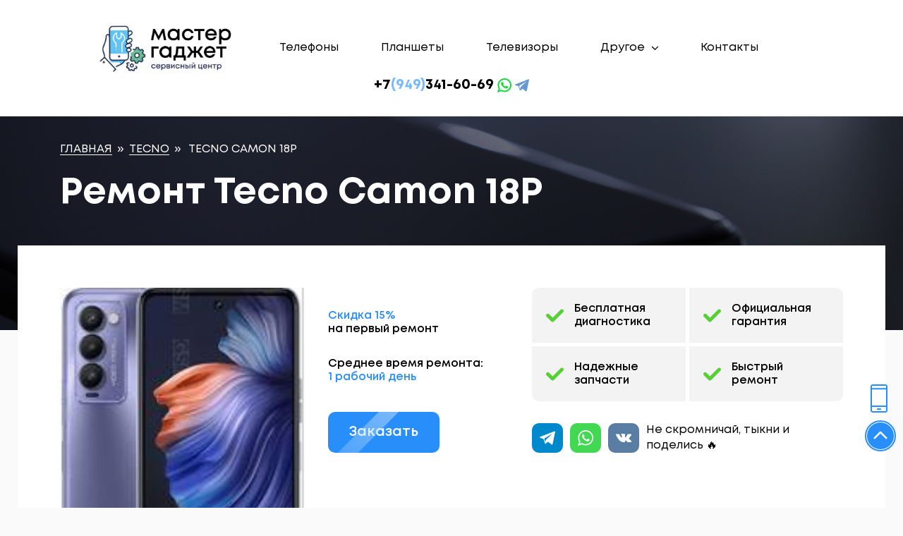

--- FILE ---
content_type: image/svg+xml
request_url: https://master-gadget.ru/images/phone-footer-2.svg?b9fda2e4d4f026fd3d6b226edf2f6b89
body_size: 2177
content:
<svg xmlns="http://www.w3.org/2000/svg" xmlns:xlink="http://www.w3.org/1999/xlink" xmlns:svgjs="http://svgjs.com/svgjs" version="1.1" width="512" height="512" x="0" y="0" viewBox="0 0 512 512" style="enable-background:new 0 0 512 512" xml:space="preserve"><g><path d="m397.836 302.73-.242-.246a3.6 3.6 0 0 0-.121-.117L368.8 273.695c-8.059-8.062-18.774-12.5-30.172-12.5-11.328 0-21.988 4.387-30.031 12.356-.059.054-.114.113-.172.168l-15.239 15.242-70.175-70.18 15.234-15.238c.059-.055.113-.113.168-.168 16.496-16.648 16.453-43.613-.14-60.207l-28.63-28.633-.156-.156c-8.058-8.043-18.765-12.473-30.148-12.473-11.348 0-22.02 4.403-30.067 12.39-.109.11-.218.22-.324.333l-13.148 13.144a20267.907 20267.907 0 0 0-12.434 12.438c-20.305 20.3-25.05 52.664-13.363 91.129 10.703 35.23 34.254 72.289 66.308 104.348 44.75 44.75 99.555 72.546 143.02 72.546 21.496 0 39.64-6.777 52.398-19.539.266-.261 7.606-7.601 16.32-16.316l9.544-9.543.05-.05c16.395-16.45 16.551-43.126.446-59.774a6.094 6.094 0 0 0-.254-.282zm-21.348 38.782c-.09.09-.18.18-.27.273l-9.378 9.38c-8.567 8.565-15.8 15.8-16.266 16.26-7.172 7.173-17.683 10.81-31.242 10.81-35.262 0-83.07-25.028-121.805-63.758-28.636-28.637-49.523-61.258-58.82-91.86-8.195-26.965-6.055-49.27 5.883-61.207l12.422-12.422 13.355-13.355c.051-.051.098-.098.145-.149a12.592 12.592 0 0 1 8.828-3.578 12.603 12.603 0 0 1 8.976 3.727l28.743 28.746c4.941 4.941 4.941 12.98 0 17.922-.008.008-.016.02-.028.027v.004l-25.844 25.844c-5.855 5.86-5.855 15.355 0 21.215l91.395 91.39a14.986 14.986 0 0 0 10.605 4.395c3.981 0 7.797-1.582 10.61-4.395l25.68-25.687c.093-.086.183-.18.273-.27a12.605 12.605 0 0 1 8.879-3.629c3.383 0 6.562 1.32 8.957 3.711l28.668 28.664.062.067c.032.031.063.062.09.093 4.875 4.903 4.899 12.844.082 17.782zm0 0" fill="#ffffff" data-original="#000000"/><path d="M437.02 74.98C388.668 26.63 324.383 0 256 0S123.332 26.629 74.98 74.98C26.63 123.336 0 187.621 0 256s26.629 132.668 74.98 181.02C123.332 485.37 187.621 512 256 512s132.664-26.629 181.02-74.98C485.37 388.668 512 324.383 512 256c0-68.379-26.629-132.664-74.98-181.02zM256 482C131.383 482 30 380.613 30 256S131.383 30.004 256 30c124.617.004 226 101.387 226 226-.004 124.617-101.387 226-226 226zm0 0" fill="#ffffff" data-original="#000000"/></g></svg>

--- FILE ---
content_type: image/svg+xml
request_url: https://master-gadget.ru/images/time-icon.svg?05485634da93188ab3522c6f55a3fa02
body_size: 1092
content:
<svg width="22" height="22" viewBox="0 0 22 22" fill="none" xmlns="http://www.w3.org/2000/svg">
    <g clip-path="url(#clip0)">
        <path d="M14.7402 13.214L11.8122 11.018V6.54478C11.8122 6.09501 11.4487 5.73145 10.9989 5.73145C10.5491 5.73145 10.1855 6.09501 10.1855 6.54478V11.4247C10.1855 11.6809 10.3059 11.9225 10.5109 12.0754L13.7642 14.5154C13.9105 14.6252 14.0814 14.6781 14.2513 14.6781C14.4994 14.6781 14.7434 14.5666 14.9028 14.3519C15.1729 13.9932 15.0997 13.4832 14.7402 13.214Z"
              fill="white"/>
        <path d="M10.998 0.859863C5.20799 0.859863 0.498047 5.56981 0.498047 11.3599C0.498047 17.1499 5.20799 21.8599 10.998 21.8599C16.7881 21.8599 21.498 17.1499 21.498 11.3599C21.498 5.56981 16.7881 0.859863 10.998 0.859863ZM10.998 20.2332C6.10591 20.2332 2.12469 16.252 2.12469 11.3599C2.12469 6.46772 6.10591 2.4865 10.998 2.4865C15.891 2.4865 19.8714 6.46772 19.8714 11.3599C19.8714 16.252 15.8902 20.2332 10.998 20.2332Z"
              fill="white"/>
    </g>
    <defs>
        <clipPath id="clip0">
            <rect width="21" height="21" fill="white" transform="translate(0.498047 0.859863)"/>
        </clipPath>
    </defs>
</svg>


--- FILE ---
content_type: image/svg+xml
request_url: https://master-gadget.ru/images/vk-mini-icon-w.svg?7f66418d3f4eabe094866954b14c19ed
body_size: 4053
content:
<?xml version="1.0" encoding="UTF-8" standalone="no"?>
<!-- Generator: Adobe Illustrator 16.0.0, SVG Export Plug-In . SVG Version: 6.00 Build 0)  -->

<svg
   xmlns:dc="http://purl.org/dc/elements/1.1/"
   xmlns:cc="http://creativecommons.org/ns#"
   xmlns:rdf="http://www.w3.org/1999/02/22-rdf-syntax-ns#"
   xmlns:svg="http://www.w3.org/2000/svg"
   xmlns="http://www.w3.org/2000/svg"
   xmlns:sodipodi="http://sodipodi.sourceforge.net/DTD/sodipodi-0.dtd"
   xmlns:inkscape="http://www.inkscape.org/namespaces/inkscape"
   width="12.000026"
   height="7"
   viewBox="0 0 12.000026 7"
   version="1.1"
   id="svg831"
   sodipodi:docname="vk-mini-icon-w.svg"
   style="fill:none"
   inkscape:version="0.92.5 (2060ec1f9f, 2020-04-08)">
  <metadata
     id="metadata837">
    <rdf:RDF>
      <cc:Work
         rdf:about="">
        <dc:format>image/svg+xml</dc:format>
        <dc:type
           rdf:resource="http://purl.org/dc/dcmitype/StillImage" />
        <dc:title></dc:title>
      </cc:Work>
    </rdf:RDF>
  </metadata>
  <defs
     id="defs835" />
  <sodipodi:namedview
     pagecolor="#ffffff"
     bordercolor="#666666"
     borderopacity="1"
     objecttolerance="10"
     gridtolerance="10"
     guidetolerance="10"
     inkscape:pageopacity="0"
     inkscape:pageshadow="2"
     inkscape:window-width="1920"
     inkscape:window-height="1017"
     id="namedview833"
     showgrid="false"
     inkscape:zoom="35.416667"
     inkscape:cx="5.9999996"
     inkscape:cy="4"
     inkscape:window-x="-8"
     inkscape:window-y="-8"
     inkscape:window-maximized="1"
     inkscape:current-layer="svg831" />
  <path
     d="M 11.4783,5.4597 C 11.217,5.1432 10.9201,4.8596 10.633,4.5852 10.5309,4.4877 10.4253,4.3868 10.3235,4.2865 10.0314,3.9982 10.0208,3.8899 10.2521,3.5625 10.4121,3.3368 10.5818,3.1108 10.7459,2.8922 10.8947,2.6939 11.0486,2.4889 11.1961,2.2831 L 11.2264,2.2409 C 11.5084,1.8471 11.8,1.4401 11.9551,0.94896 11.9955,0.81939 12.0378,0.62872 11.941,0.46929 11.8443,0.30999 11.6568,0.26138 11.5241,0.2387 11.4585,0.22745 11.3933,0.22592 11.3328,0.22592 l -1.8464004,-0.00133 -0.0153,-1.3e-4 c -0.2791,0 -0.4673,0.13276 -0.5751,0.40593 -0.1029,0.261 -0.216,0.53891 -0.345,0.80321 -0.2568,0.5262 -0.5828,1.1323 -1.0547,1.6378 l -0.0199,0.0215 c -0.0557,0.0604 -0.1189,0.1289 -0.165,0.1289 -0.0071,0 -0.0148,-0.0014 -0.0235,-0.0042 -0.0977,-0.0384 -0.1633,-0.2772 -0.1604,-0.3882 10e-5,-0.0016 10e-5,-0.0031 10e-5,-0.0046 l -0.0013,-2.15368 c 0,-0.00746 -5e-4,-0.01486 -0.0015,-0.02226 -0.0469,-0.3501 -0.151,-0.56803 -0.5441,-0.64574 C 6.5702996,0.00102 6.5595996,0 6.5489996,0 h -1.92 c -0.3128,0 -0.4851,0.12828 -0.64714,0.32033 -0.04374,0.05132 -0.13476,0.1582 -0.08965,0.28782 0.04578,0.13158 0.19439,0.15969 0.24279,0.16884 0.2402,0.04614 0.3756,0.19439 0.4139,0.45351 0.067,0.4498 0.0752,0.93 0.0259,1.5111 -0.0137,0.1615 -0.0409,0.2862 -0.0857,0.3928 -0.0104,0.0248 -0.0473,0.106 -0.0849,0.106 -0.012,0 -0.0466,-0.0047 -0.1095,-0.0485 -0.149,-0.103 -0.2579,-0.2499 -0.38498,-0.4314 -0.43217,-0.6164 -0.79487,-1.2954 -1.109,-2.07624 -0.1165,-0.28747 -0.33406,-0.44841 -0.61291,-0.45313 -0.30639,-0.0047 -0.58418,-0.00697 -0.84912,-0.00697 -0.28947,0 -0.55783996,0.00269 -0.81989996,0.0082 -0.22435,0.004 -0.37953,0.07187 -0.46118,0.20186 -0.08179,0.13011 -0.07647,0.30101 0.01583,0.50787 0.73874,1.65741 1.40856996,2.86251 2.17190996,3.90751 0.53487,0.7313 1.07135,1.2375 1.68815,1.5928 0.6498,0.3752 1.3781,0.5576 2.2263,0.5576 0.0962,0 0.1956,-0.0024 0.2959,-0.0071 0.4928,-0.0242 0.6757,-0.2043 0.6988,-0.6886 0.011,-0.2475 0.0378,-0.507 0.1584,-0.7284 0.0761,-0.1394 0.147,-0.1394 0.1704,-0.1394 0.0449,0 0.1006,0.0208 0.1604,0.0599 0.1073,0.0707 0.1993,0.1653 0.2747,0.248 0.0709,0.0786 0.1411,0.158 0.2114,0.2374 0.1516,0.1713 0.3084,0.3485 0.4721,0.5165 0.3585,0.3681 0.7534,0.5299 1.2069,0.4948 H 11.5017 c 0.0036,0 0.0072,-10e-5 0.0108,-4e-4 0.1687,-0.0112 0.3148,-0.1056 0.4008,-0.259 C 12.0199,6.5436 12.0178,6.3012 11.9076,6.085 11.7826,5.8405 11.6204,5.6317 11.4783,5.4597 Z"
     id="path829"
     style="fill:#ffffff;fill-opacity:1"
     inkscape:connector-curvature="0" />
</svg>


--- FILE ---
content_type: image/svg+xml
request_url: https://master-gadget.ru/images/vk-mini-icon-color.svg?00d72122793f51694e7f4260f0e7b433
body_size: 4053
content:
<?xml version="1.0" encoding="UTF-8" standalone="no"?>
<!-- Generator: Adobe Illustrator 16.0.0, SVG Export Plug-In . SVG Version: 6.00 Build 0)  -->

<svg
   xmlns:dc="http://purl.org/dc/elements/1.1/"
   xmlns:cc="http://creativecommons.org/ns#"
   xmlns:rdf="http://www.w3.org/1999/02/22-rdf-syntax-ns#"
   xmlns:svg="http://www.w3.org/2000/svg"
   xmlns="http://www.w3.org/2000/svg"
   xmlns:sodipodi="http://sodipodi.sourceforge.net/DTD/sodipodi-0.dtd"
   xmlns:inkscape="http://www.inkscape.org/namespaces/inkscape"
   width="12.000026"
   height="7"
   viewBox="0 0 12.000026 7"
   version="1.1"
   id="svg831"
   sodipodi:docname="vk-mini-icon-w.svg"
   style="fill:none"
   inkscape:version="0.92.5 (2060ec1f9f, 2020-04-08)">
  <metadata
     id="metadata837">
    <rdf:RDF>
      <cc:Work
         rdf:about="">
        <dc:format>image/svg+xml</dc:format>
        <dc:type
           rdf:resource="http://purl.org/dc/dcmitype/StillImage" />
        <dc:title></dc:title>
      </cc:Work>
    </rdf:RDF>
  </metadata>
  <defs
     id="defs835" />
  <sodipodi:namedview
     pagecolor="#ffffff"
     bordercolor="#666666"
     borderopacity="1"
     objecttolerance="10"
     gridtolerance="10"
     guidetolerance="10"
     inkscape:pageopacity="0"
     inkscape:pageshadow="2"
     inkscape:window-width="1920"
     inkscape:window-height="1017"
     id="namedview833"
     showgrid="false"
     inkscape:zoom="35.416667"
     inkscape:cx="5.9999996"
     inkscape:cy="4"
     inkscape:window-x="-8"
     inkscape:window-y="-8"
     inkscape:window-maximized="1"
     inkscape:current-layer="svg831" />
  <path
     d="M 11.4783,5.4597 C 11.217,5.1432 10.9201,4.8596 10.633,4.5852 10.5309,4.4877 10.4253,4.3868 10.3235,4.2865 10.0314,3.9982 10.0208,3.8899 10.2521,3.5625 10.4121,3.3368 10.5818,3.1108 10.7459,2.8922 10.8947,2.6939 11.0486,2.4889 11.1961,2.2831 L 11.2264,2.2409 C 11.5084,1.8471 11.8,1.4401 11.9551,0.94896 11.9955,0.81939 12.0378,0.62872 11.941,0.46929 11.8443,0.30999 11.6568,0.26138 11.5241,0.2387 11.4585,0.22745 11.3933,0.22592 11.3328,0.22592 l -1.8464004,-0.00133 -0.0153,-1.3e-4 c -0.2791,0 -0.4673,0.13276 -0.5751,0.40593 -0.1029,0.261 -0.216,0.53891 -0.345,0.80321 -0.2568,0.5262 -0.5828,1.1323 -1.0547,1.6378 l -0.0199,0.0215 c -0.0557,0.0604 -0.1189,0.1289 -0.165,0.1289 -0.0071,0 -0.0148,-0.0014 -0.0235,-0.0042 -0.0977,-0.0384 -0.1633,-0.2772 -0.1604,-0.3882 10e-5,-0.0016 10e-5,-0.0031 10e-5,-0.0046 l -0.0013,-2.15368 c 0,-0.00746 -5e-4,-0.01486 -0.0015,-0.02226 -0.0469,-0.3501 -0.151,-0.56803 -0.5441,-0.64574 C 6.5702996,0.00102 6.5595996,0 6.5489996,0 h -1.92 c -0.3128,0 -0.4851,0.12828 -0.64714,0.32033 -0.04374,0.05132 -0.13476,0.1582 -0.08965,0.28782 0.04578,0.13158 0.19439,0.15969 0.24279,0.16884 0.2402,0.04614 0.3756,0.19439 0.4139,0.45351 0.067,0.4498 0.0752,0.93 0.0259,1.5111 -0.0137,0.1615 -0.0409,0.2862 -0.0857,0.3928 -0.0104,0.0248 -0.0473,0.106 -0.0849,0.106 -0.012,0 -0.0466,-0.0047 -0.1095,-0.0485 -0.149,-0.103 -0.2579,-0.2499 -0.38498,-0.4314 -0.43217,-0.6164 -0.79487,-1.2954 -1.109,-2.07624 -0.1165,-0.28747 -0.33406,-0.44841 -0.61291,-0.45313 -0.30639,-0.0047 -0.58418,-0.00697 -0.84912,-0.00697 -0.28947,0 -0.55783996,0.00269 -0.81989996,0.0082 -0.22435,0.004 -0.37953,0.07187 -0.46118,0.20186 -0.08179,0.13011 -0.07647,0.30101 0.01583,0.50787 0.73874,1.65741 1.40856996,2.86251 2.17190996,3.90751 0.53487,0.7313 1.07135,1.2375 1.68815,1.5928 0.6498,0.3752 1.3781,0.5576 2.2263,0.5576 0.0962,0 0.1956,-0.0024 0.2959,-0.0071 0.4928,-0.0242 0.6757,-0.2043 0.6988,-0.6886 0.011,-0.2475 0.0378,-0.507 0.1584,-0.7284 0.0761,-0.1394 0.147,-0.1394 0.1704,-0.1394 0.0449,0 0.1006,0.0208 0.1604,0.0599 0.1073,0.0707 0.1993,0.1653 0.2747,0.248 0.0709,0.0786 0.1411,0.158 0.2114,0.2374 0.1516,0.1713 0.3084,0.3485 0.4721,0.5165 0.3585,0.3681 0.7534,0.5299 1.2069,0.4948 H 11.5017 c 0.0036,0 0.0072,-10e-5 0.0108,-4e-4 0.1687,-0.0112 0.3148,-0.1056 0.4008,-0.259 C 12.0199,6.5436 12.0178,6.3012 11.9076,6.085 11.7826,5.8405 11.6204,5.6317 11.4783,5.4597 Z"
     id="path829"
     style="fill:#2787f5;fill-opacity:1"
     inkscape:connector-curvature="0" />
</svg>


--- FILE ---
content_type: application/javascript; charset=utf-8
request_url: https://master-gadget.ru/js/main.js?id=0872b8d8d188b310a34e
body_size: 934999
content:
!function(e){var t={};function n(i){if(t[i])return t[i].exports;var r=t[i]={i:i,l:!1,exports:{}};return e[i].call(r.exports,r,r.exports,n),r.l=!0,r.exports}n.m=e,n.c=t,n.d=function(e,t,i){n.o(e,t)||Object.defineProperty(e,t,{configurable:!1,enumerable:!0,get:i})},n.n=function(e){var t=e&&e.__esModule?function(){return e.default}:function(){return e};return n.d(t,"a",t),t},n.o=function(e,t){return Object.prototype.hasOwnProperty.call(e,t)},n.p="/",n(n.s=1)}({"+BL1":function(e,t,n){"use strict";Object.defineProperty(t,"__esModule",{value:!0});var i=n("VHvZ"),r=n.n(i);t.default={name:"form-call-back",components:{WidgetLoading:r.a},props:{order:{required:!1}},data:function(){return{form:new Form({name:"",phone:"",productId:0,type:"callback",url:location},!0),isDisabled:!1,Lang:Lang}},watch:{order:function(e,t){this.form.productId=e}},methods:{clearFormErrors:function(e){this.form.errors.clear(e),this.form.errors.any()||(this.isDisabled=!1)},onSubmit:function(){var e=this;this.isDisabled=!0,this.form.post("/callback").then(function(t){e.isDisabled=!1,document.querySelector("#callback-form").innerHTML=t}).catch(function(e){return console.log(e)})}},mounted:function(){helpers.setInputMask("mobilephone"),this.form.productId=this.order}}},"+E39":function(e,t,n){e.exports=!n("S82l")(function(){return 7!=Object.defineProperty({},"a",{get:function(){return 7}}).a})},"+ZMJ":function(e,t,n){var i=n("lOnJ");e.exports=function(e,t,n){if(i(e),void 0===t)return e;switch(n){case 1:return function(n){return e.call(t,n)};case 2:return function(n,i){return e.call(t,n,i)};case 3:return function(n,i,r){return e.call(t,n,i,r)}}return function(){return e.apply(t,arguments)}}},"+tPU":function(e,t,n){n("xGkn");for(var i=n("7KvD"),r=n("hJx8"),o=n("/bQp"),s=n("dSzd")("toStringTag"),a="CSSRuleList,CSSStyleDeclaration,CSSValueList,ClientRectList,DOMRectList,DOMStringList,DOMTokenList,DataTransferItemList,FileList,HTMLAllCollection,HTMLCollection,HTMLFormElement,HTMLSelectElement,MediaList,MimeTypeArray,NamedNodeMap,NodeList,PaintRequestList,Plugin,PluginArray,SVGLengthList,SVGNumberList,SVGPathSegList,SVGPointList,SVGStringList,SVGTransformList,SourceBufferList,StyleSheetList,TextTrackCueList,TextTrackList,TouchList".split(","),l=0;l<a.length;l++){var u=a[l],c=i[u],d=c&&c.prototype;d&&!d[s]&&r(d,s,u),o[u]=o.Array}},"/bQp":function(e,t){e.exports={}},"/n6Q":function(e,t,n){n("zQR9"),n("+tPU"),e.exports=n("Kh4W").f("iterator")},"02w1":function(e,t,n){"use strict";t.__esModule=!0;var i="undefined"==typeof window,r=function(){if(!i){var e=window.requestAnimationFrame||window.mozRequestAnimationFrame||window.webkitRequestAnimationFrame||function(e){return window.setTimeout(e,20)};return function(t){return e(t)}}}(),o=function(){if(!i){var e=window.cancelAnimationFrame||window.mozCancelAnimationFrame||window.webkitCancelAnimationFrame||window.clearTimeout;return function(t){return e(t)}}}(),s=function(e){var t=e.__resizeTrigger__,n=t.firstElementChild,i=t.lastElementChild,r=n.firstElementChild;i.scrollLeft=i.scrollWidth,i.scrollTop=i.scrollHeight,r.style.width=n.offsetWidth+1+"px",r.style.height=n.offsetHeight+1+"px",n.scrollLeft=n.scrollWidth,n.scrollTop=n.scrollHeight},a=function(e){var t=this;s(this),this.__resizeRAF__&&o(this.__resizeRAF__),this.__resizeRAF__=r(function(){var n;((n=t).offsetWidth!==n.__resizeLast__.width||n.offsetHeight!==n.__resizeLast__.height)&&(t.__resizeLast__.width=t.offsetWidth,t.__resizeLast__.height=t.offsetHeight,t.__resizeListeners__.forEach(function(n){n.call(t,e)}))})},l=i?{}:document.attachEvent,u="Webkit Moz O ms".split(" "),c="webkitAnimationStart animationstart oAnimationStart MSAnimationStart".split(" "),d=!1,f="",h="animationstart";if(!l&&!i){var p=document.createElement("fakeelement");if(void 0!==p.style.animationName&&(d=!0),!1===d)for(var m="",v=0;v<u.length;v++)if(void 0!==p.style[u[v]+"AnimationName"]){m=u[v],f="-"+m.toLowerCase()+"-",h=c[v],d=!0;break}}var g=!1;t.addResizeListener=function(e,t){if(!i)if(l)e.attachEvent("onresize",t);else{if(!e.__resizeTrigger__){"static"===getComputedStyle(e).position&&(e.style.position="relative"),function(){if(!g&&!i){var e="@"+f+"keyframes resizeanim { from { opacity: 0; } to { opacity: 0; } } \n      .resize-triggers { "+f+'animation: 1ms resizeanim; visibility: hidden; opacity: 0; }\n      .resize-triggers, .resize-triggers > div, .contract-trigger:before { content: " "; display: block; position: absolute; top: 0; left: 0; height: 100%; width: 100%; overflow: hidden; z-index: -1 }\n      .resize-triggers > div { background: #eee; overflow: auto; }\n      .contract-trigger:before { width: 200%; height: 200%; }',t=document.head||document.getElementsByTagName("head")[0],n=document.createElement("style");n.type="text/css",n.styleSheet?n.styleSheet.cssText=e:n.appendChild(document.createTextNode(e)),t.appendChild(n),g=!0}}(),e.__resizeLast__={},e.__resizeListeners__=[];var n=e.__resizeTrigger__=document.createElement("div");n.className="resize-triggers",n.innerHTML='<div class="expand-trigger"><div></div></div><div class="contract-trigger"></div>',e.appendChild(n),s(e),e.addEventListener("scroll",a,!0),h&&n.addEventListener(h,function(t){"resizeanim"===t.animationName&&s(e)})}e.__resizeListeners__.push(t)}},t.removeResizeListener=function(e,t){e&&e.__resizeListeners__&&(l?e.detachEvent("onresize",t):(e.__resizeListeners__.splice(e.__resizeListeners__.indexOf(t),1),e.__resizeListeners__.length||(e.removeEventListener("scroll",a),e.__resizeTrigger__=!e.removeChild(e.__resizeTrigger__))))}},"06OY":function(e,t,n){var i=n("3Eo+")("meta"),r=n("EqjI"),o=n("D2L2"),s=n("evD5").f,a=0,l=Object.isExtensible||function(){return!0},u=!n("S82l")(function(){return l(Object.preventExtensions({}))}),c=function(e){s(e,i,{value:{i:"O"+ ++a,w:{}}})},d=e.exports={KEY:i,NEED:!1,fastKey:function(e,t){if(!r(e))return"symbol"==typeof e?e:("string"==typeof e?"S":"P")+e;if(!o(e,i)){if(!l(e))return"F";if(!t)return"E";c(e)}return e[i].i},getWeak:function(e,t){if(!o(e,i)){if(!l(e))return!0;if(!t)return!1;c(e)}return e[i].w},onFreeze:function(e){return u&&d.NEED&&l(e)&&!o(e,i)&&c(e),e}}},"0kY3":function(e,t,n){e.exports=function(e){var t={};function n(i){if(t[i])return t[i].exports;var r=t[i]={i:i,l:!1,exports:{}};return e[i].call(r.exports,r,r.exports,n),r.l=!0,r.exports}return n.m=e,n.c=t,n.d=function(e,t,i){n.o(e,t)||Object.defineProperty(e,t,{configurable:!1,enumerable:!0,get:i})},n.n=function(e){var t=e&&e.__esModule?function(){return e.default}:function(){return e};return n.d(t,"a",t),t},n.o=function(e,t){return Object.prototype.hasOwnProperty.call(e,t)},n.p="/dist/",n(n.s=117)}({0:function(e,t){e.exports=function(e,t,n,i,r,o){var s,a=e=e||{},l=typeof e.default;"object"!==l&&"function"!==l||(s=e,a=e.default);var u,c="function"==typeof a?a.options:a;if(t&&(c.render=t.render,c.staticRenderFns=t.staticRenderFns,c._compiled=!0),n&&(c.functional=!0),r&&(c._scopeId=r),o?(u=function(e){(e=e||this.$vnode&&this.$vnode.ssrContext||this.parent&&this.parent.$vnode&&this.parent.$vnode.ssrContext)||"undefined"==typeof __VUE_SSR_CONTEXT__||(e=__VUE_SSR_CONTEXT__),i&&i.call(this,e),e&&e._registeredComponents&&e._registeredComponents.add(o)},c._ssrRegister=u):i&&(u=i),u){var d=c.functional,f=d?c.render:c.beforeCreate;d?(c._injectStyles=u,c.render=function(e,t){return u.call(t),f(e,t)}):c.beforeCreate=f?[].concat(f,u):[u]}return{esModule:s,exports:a,options:c}}},117:function(e,t,n){e.exports=n(118)},118:function(e,t,n){"use strict";t.__esModule=!0;var i,r=n(119),o=(i=r)&&i.__esModule?i:{default:i};o.default.install=function(e){e.component(o.default.name,o.default)},t.default=o.default},119:function(e,t,n){"use strict";Object.defineProperty(t,"__esModule",{value:!0});var i=n(120),r=n.n(i),o=n(121),s=n(0)(r.a,o.a,!1,null,null,null);t.default=s.exports},12:function(e,t){e.exports=n("ON3O")},120:function(e,t,n){"use strict";t.__esModule=!0;var i=a(n(6)),r=a(n(12)),o=a(n(13)),s=a(n(23));function a(e){return e&&e.__esModule?e:{default:e}}t.default={name:"ElInputNumber",mixins:[(0,o.default)("input")],inject:{elFormItem:{default:""}},directives:{repeatClick:s.default},components:{ElInput:i.default},props:{step:{type:Number,default:1},max:{type:Number,default:1/0},min:{type:Number,default:-1/0},value:{default:0},disabled:Boolean,size:String,controls:{type:Boolean,default:!0},controlsPosition:{type:String,default:""},debounce:{type:Number,default:300},name:String,label:String},data:function(){return{currentValue:0}},watch:{value:{immediate:!0,handler:function(e){var t=Number(e);isNaN(t)||(t>=this.max&&(t=this.max),t<=this.min&&(t=this.min),this.currentValue=t,this.$emit("input",t))}}},computed:{minDisabled:function(){return this._decrease(this.value,this.step)<this.min},maxDisabled:function(){return this._increase(this.value,this.step)>this.max},precision:function(){var e=this.value,t=this.step,n=this.getPrecision;return Math.max(n(e),n(t))},controlsAtRight:function(){return"right"===this.controlsPosition},_elFormItemSize:function(){return(this.elFormItem||{}).elFormItemSize},inputNumberSize:function(){return this.size||this._elFormItemSize||(this.$ELEMENT||{}).size}},methods:{toPrecision:function(e,t){return void 0===t&&(t=this.precision),parseFloat(parseFloat(Number(e).toFixed(t)))},getPrecision:function(e){var t=e.toString(),n=t.indexOf("."),i=0;return-1!==n&&(i=t.length-n-1),i},_increase:function(e,t){if("number"!=typeof e)return this.currentValue;var n=Math.pow(10,this.precision);return this.toPrecision((n*e+n*t)/n)},_decrease:function(e,t){if("number"!=typeof e)return this.currentValue;var n=Math.pow(10,this.precision);return this.toPrecision((n*e-n*t)/n)},increase:function(){if(!this.disabled&&!this.maxDisabled){var e=this.value||0,t=this._increase(e,this.step);t>this.max||this.setCurrentValue(t)}},decrease:function(){if(!this.disabled&&!this.minDisabled){var e=this.value||0,t=this._decrease(e,this.step);t<this.min||this.setCurrentValue(t)}},handleBlur:function(e){this.$emit("blur",e),this.$refs.input.setCurrentValue(this.currentValue)},handleFocus:function(e){this.$emit("focus",e)},setCurrentValue:function(e){var t=this.currentValue;e>=this.max&&(e=this.max),e<=this.min&&(e=this.min),t!==e?(this.$emit("change",e,t),this.$emit("input",e),this.currentValue=e):this.$refs.input.setCurrentValue(this.currentValue)},handleInput:function(e){if(""!==e&&e.indexOf(".")!==e.length-1&&e.indexOf("-")!==e.length-1){var t=Number(e);isNaN(t)?this.$refs.input.setCurrentValue(this.currentValue):this.setCurrentValue(t)}}},created:function(){var e=this;this.debounceHandleInput=(0,r.default)(this.debounce,function(t){e.handleInput(t)})},mounted:function(){var e=this.$refs.input.$refs.input;e.setAttribute("role","spinbutton"),e.setAttribute("aria-valuemax",this.max),e.setAttribute("aria-valuemin",this.min),e.setAttribute("aria-valuenow",this.currentValue),e.setAttribute("aria-disabled",this.disabled)},updated:function(){this.$refs.input.$refs.input.setAttribute("aria-valuenow",this.currentValue)}}},121:function(e,t,n){"use strict";var i={render:function(){var e=this,t=e.$createElement,n=e._self._c||t;return n("div",{staticClass:"el-input-number",class:[e.inputNumberSize?"el-input-number--"+e.inputNumberSize:"",{"is-disabled":e.disabled},{"is-without-controls":!e.controls},{"is-controls-right":e.controlsAtRight}]},[e.controls?n("span",{directives:[{name:"repeat-click",rawName:"v-repeat-click",value:e.decrease,expression:"decrease"}],staticClass:"el-input-number__decrease",class:{"is-disabled":e.minDisabled},attrs:{role:"button"},on:{keydown:function(t){if(!("button"in t)&&e._k(t.keyCode,"enter",13,t.key))return null;e.decrease(t)}}},[n("i",{class:"el-icon-"+(e.controlsAtRight?"arrow-down":"minus")})]):e._e(),e.controls?n("span",{directives:[{name:"repeat-click",rawName:"v-repeat-click",value:e.increase,expression:"increase"}],staticClass:"el-input-number__increase",class:{"is-disabled":e.maxDisabled},attrs:{role:"button"},on:{keydown:function(t){if(!("button"in t)&&e._k(t.keyCode,"enter",13,t.key))return null;e.increase(t)}}},[n("i",{class:"el-icon-"+(e.controlsAtRight?"arrow-up":"plus")})]):e._e(),n("el-input",{ref:"input",attrs:{value:e.currentValue,disabled:e.disabled,size:e.inputNumberSize,max:e.max,min:e.min,name:e.name,label:e.label},on:{blur:e.handleBlur,focus:e.handleFocus,input:e.debounceHandleInput},nativeOn:{keydown:[function(t){if(!("button"in t)&&e._k(t.keyCode,"up",38,t.key))return null;t.preventDefault(),e.increase(t)},function(t){if(!("button"in t)&&e._k(t.keyCode,"down",40,t.key))return null;t.preventDefault(),e.decrease(t)}]}},[e.$slots.prepend?n("template",{attrs:{slot:"prepend"},slot:"prepend"},[e._t("prepend")],2):e._e(),e.$slots.append?n("template",{attrs:{slot:"append"},slot:"append"},[e._t("append")],2):e._e()],2)],1)},staticRenderFns:[]};t.a=i},13:function(e,t){e.exports=n("1oZe")},23:function(e,t,n){"use strict";t.__esModule=!0;var i=n(4);t.default={bind:function(e,t,n){var r=null,o=void 0,s=function(){return n.context[t.expression].apply()},a=function(){new Date-o<100&&s(),clearInterval(r),r=null};(0,i.on)(e,"mousedown",function(e){0===e.button&&(o=new Date,(0,i.once)(document,"mouseup",a),clearInterval(r),r=setInterval(s,100))})}}},4:function(e,t){e.exports=n("2kvA")},6:function(e,t){e.exports=n("HJMx")}})},1:function(e,t,n){e.exports=n("oOP6")},"1/oJ":function(e,t){e.exports={render:function(){var e=this,t=e.$createElement,n=e._self._c||t;return n("form",{attrs:{method:"post",action:e.action},on:{submit:function(t){return t.preventDefault(),e.onSubmit(t)},keydown:function(t){return e.form.errors.clear(t.target.name)}}},[n("div",{staticClass:"form-group"},[n("input",{directives:[{name:"model",rawName:"v-model",value:e.form.name,expression:"form.name"}],staticClass:"form-control",attrs:{type:"text",name:"name",placeholder:e.Lang.get("common.name")},domProps:{value:e.form.name},on:{input:function(t){t.target.composing||e.$set(e.form,"name",t.target.value)}}}),e._v(" "),e.form.errors.has("name")?n("span",{staticClass:"help is-danger text-danger",domProps:{textContent:e._s(e.form.errors.get("name"))}}):e._e()]),e._v(" "),n("div",{staticClass:"form-group"},[n("input",{directives:[{name:"model",rawName:"v-model",value:e.form.phone,expression:"form.phone"}],staticClass:"form-control mobilephone-input-mask",attrs:{type:"text",name:"phone",placeholder:e.Lang.get("common.phone")},domProps:{value:e.form.phone},on:{input:function(t){t.target.composing||e.$set(e.form,"phone",t.target.value)}}}),e._v(" "),e.form.errors.has("phone")?n("span",{staticClass:"help is-danger text-danger",domProps:{textContent:e._s(e.form.errors.get("phone"))}}):e._e()]),e._v(" "),n("div",{staticClass:"form-group"},[n("textarea",{directives:[{name:"model",rawName:"v-model",value:e.form.message,expression:"form.message"}],staticClass:"form-control",attrs:{name:"message",placeholder:e.Lang.get("common.message")},domProps:{value:e.form.message},on:{input:function(t){t.target.composing||e.$set(e.form,"message",t.target.value)}}},[e._v(e._s(e.form.message))]),e._v(" "),e.form.errors.has("message")?n("span",{staticClass:"help is-danger text-danger",domProps:{textContent:e._s(e.form.errors.get("message"))}}):e._e()]),e._v(" "),n("input",{staticClass:"button",attrs:{type:"submit",disabled:e.form.errors.any()},domProps:{value:e.Lang.get("common.send")}}),e._v(" "),e.form.loading?n("widget-loading",{attrs:{color:"#03a9f4"}}):e._e()],1)},staticRenderFns:[]}},"162o":function(e,t,n){(function(e){var i=void 0!==e&&e||"undefined"!=typeof self&&self||window,r=Function.prototype.apply;function o(e,t){this._id=e,this._clearFn=t}t.setTimeout=function(){return new o(r.call(setTimeout,i,arguments),clearTimeout)},t.setInterval=function(){return new o(r.call(setInterval,i,arguments),clearInterval)},t.clearTimeout=t.clearInterval=function(e){e&&e.close()},o.prototype.unref=o.prototype.ref=function(){},o.prototype.close=function(){this._clearFn.call(i,this._id)},t.enroll=function(e,t){clearTimeout(e._idleTimeoutId),e._idleTimeout=t},t.unenroll=function(e){clearTimeout(e._idleTimeoutId),e._idleTimeout=-1},t._unrefActive=t.active=function(e){clearTimeout(e._idleTimeoutId);var t=e._idleTimeout;t>=0&&(e._idleTimeoutId=setTimeout(function(){e._onTimeout&&e._onTimeout()},t))},n("mypn"),t.setImmediate="undefined"!=typeof self&&self.setImmediate||void 0!==e&&e.setImmediate||this&&this.setImmediate,t.clearImmediate="undefined"!=typeof self&&self.clearImmediate||void 0!==e&&e.clearImmediate||this&&this.clearImmediate}).call(t,n("DuR2"))},"1kS7":function(e,t){t.f=Object.getOwnPropertySymbols},"1oZe":function(e,t,n){"use strict";t.__esModule=!0,t.default=function(e){return{methods:{focus:function(){this.$refs[e].focus()}}}}},"2kvA":function(e,t,n){"use strict";t.__esModule=!0,t.getStyle=t.once=t.off=t.on=void 0;var i="function"==typeof Symbol&&"symbol"==typeof Symbol.iterator?function(e){return typeof e}:function(e){return e&&"function"==typeof Symbol&&e.constructor===Symbol&&e!==Symbol.prototype?"symbol":typeof e};t.hasClass=p,t.addClass=function(e,t){if(!e)return;for(var n=e.className,i=(t||"").split(" "),r=0,o=i.length;r<o;r++){var s=i[r];s&&(e.classList?e.classList.add(s):p(e,s)&&(n+=" "+s))}e.classList||(e.className=n)},t.removeClass=function(e,t){if(!e||!t)return;for(var n=t.split(" "),i=" "+e.className+" ",r=0,o=n.length;r<o;r++){var s=n[r];s&&(e.classList?e.classList.remove(s):p(e,s)&&(i=i.replace(" "+s+" "," ")))}e.classList||(e.className=c(i))},t.setStyle=function e(t,n,r){if(!t||!n)return;if("object"===(void 0===n?"undefined":i(n)))for(var o in n)n.hasOwnProperty(o)&&e(t,o,n[o]);else"opacity"===(n=d(n))&&u<9?t.style.filter=isNaN(r)?"":"alpha(opacity="+100*r+")":t.style[n]=r};var r,o=n("I3G/");var s=((r=o)&&r.__esModule?r:{default:r}).default.prototype.$isServer,a=/([\:\-\_]+(.))/g,l=/^moz([A-Z])/,u=s?0:Number(document.documentMode),c=function(e){return(e||"").replace(/^[\s\uFEFF]+|[\s\uFEFF]+$/g,"")},d=function(e){return e.replace(a,function(e,t,n,i){return i?n.toUpperCase():n}).replace(l,"Moz$1")},f=t.on=!s&&document.addEventListener?function(e,t,n){e&&t&&n&&e.addEventListener(t,n,!1)}:function(e,t,n){e&&t&&n&&e.attachEvent("on"+t,n)},h=t.off=!s&&document.removeEventListener?function(e,t,n){e&&t&&e.removeEventListener(t,n,!1)}:function(e,t,n){e&&t&&e.detachEvent("on"+t,n)};t.once=function(e,t,n){f(e,t,function i(){n&&n.apply(this,arguments),h(e,t,i)})};function p(e,t){if(!e||!t)return!1;if(-1!==t.indexOf(" "))throw new Error("className should not contain space.");return e.classList?e.classList.contains(t):(" "+e.className+" ").indexOf(" "+t+" ")>-1}t.getStyle=u<9?function(e,t){if(!s){if(!e||!t)return null;"float"===(t=d(t))&&(t="styleFloat");try{switch(t){case"opacity":try{return e.filters.item("alpha").opacity/100}catch(e){return 1}default:return e.style[t]||e.currentStyle?e.currentStyle[t]:null}}catch(n){return e.style[t]}}}:function(e,t){if(!s){if(!e||!t)return null;"float"===(t=d(t))&&(t="cssFloat");try{var n=document.defaultView.getComputedStyle(e,"");return e.style[t]||n?n[t]:null}catch(n){return e.style[t]}}}},"3Eo+":function(e,t){var n=0,i=Math.random();e.exports=function(e){return"Symbol(".concat(void 0===e?"":e,")_",(++n+i).toString(36))}},"4Cmz":function(e,t,n){var i,r,o,s;s=function(e){var t=e.dependencyLib;function n(t,n){for(var i="",r=0;r<t.length;r++)e.prototype.definitions[t.charAt(r)]||n.definitions[t.charAt(r)]||n.optionalmarker.start===t.charAt(r)||n.optionalmarker.end===t.charAt(r)||n.quantifiermarker.start===t.charAt(r)||n.quantifiermarker.end===t.charAt(r)||n.groupmarker.start===t.charAt(r)||n.groupmarker.end===t.charAt(r)||n.alternatormarker===t.charAt(r)?i+="\\"+t.charAt(r):i+=t.charAt(r);return i}return e.extendAliases({numeric:{mask:function(e){if(0!==e.repeat&&isNaN(e.integerDigits)&&(e.integerDigits=e.repeat),e.repeat=0,e.groupSeparator===e.radixPoint&&e.digits&&"0"!==e.digits&&("."===e.radixPoint?e.groupSeparator=",":","===e.radixPoint?e.groupSeparator=".":e.groupSeparator="")," "===e.groupSeparator&&(e.skipOptionalPartCharacter=void 0),e.autoGroup=e.autoGroup&&""!==e.groupSeparator,e.autoGroup&&("string"==typeof e.groupSize&&isFinite(e.groupSize)&&(e.groupSize=parseInt(e.groupSize)),isFinite(e.integerDigits))){var t=Math.floor(e.integerDigits/e.groupSize),i=e.integerDigits%e.groupSize;e.integerDigits=parseInt(e.integerDigits)+(0===i?t-1:t),e.integerDigits<1&&(e.integerDigits="*")}e.placeholder.length>1&&(e.placeholder=e.placeholder.charAt(0)),"radixFocus"===e.positionCaretOnClick&&""===e.placeholder&&!1===e.integerOptional&&(e.positionCaretOnClick="lvp"),e.definitions[";"]=e.definitions["~"],e.definitions[";"].definitionSymbol="~",!0===e.numericInput&&(e.positionCaretOnClick="radixFocus"===e.positionCaretOnClick?"lvp":e.positionCaretOnClick,e.digitsOptional=!1,isNaN(e.digits)&&(e.digits=2),e.decimalProtect=!1);var r="[+]";if(r+=n(e.prefix,e),!0===e.integerOptional?r+="~{1,"+e.integerDigits+"}":r+="~{"+e.integerDigits+"}",void 0!==e.digits){var o=e.decimalProtect?":":e.radixPoint,s=e.digits.toString().split(",");isFinite(s[0])&&s[1]&&isFinite(s[1])?r+=o+";{"+e.digits+"}":(isNaN(e.digits)||parseInt(e.digits)>0)&&(e.digitsOptional?r+="["+o+";{1,"+e.digits+"}]":r+=o+";{"+e.digits+"}")}return r+=n(e.suffix,e),r+="[-]",e.greedy=!1,r},placeholder:"",greedy:!1,digits:"*",digitsOptional:!0,enforceDigitsOnBlur:!1,radixPoint:".",positionCaretOnClick:"radixFocus",groupSize:3,groupSeparator:"",autoGroup:!1,allowMinus:!0,negationSymbol:{front:"-",back:""},integerDigits:"+",integerOptional:!0,prefix:"",suffix:"",rightAlign:!0,decimalProtect:!0,min:null,max:null,step:1,insertMode:!0,autoUnmask:!1,unmaskAsNumber:!1,inputType:"text",inputmode:"numeric",preValidation:function(e,n,i,r,o,s){if("-"===i||i===o.negationSymbol.front)return!0===o.allowMinus&&(o.isNegative=void 0===o.isNegative||!o.isNegative,""===e.join("")||{caret:s.validPositions[n]?n:void 0,dopost:!0});if(!1===r&&i===o.radixPoint&&void 0!==o.digits&&(isNaN(o.digits)||parseInt(o.digits)>0)){var a=t.inArray(o.radixPoint,e);if(-1!==a&&void 0!==s.validPositions[a])return!0===o.numericInput?n===a:{caret:a+1}}return!0},postValidation:function(n,i,r,o){var s=o.suffix.split(""),a=o.prefix.split("");if(void 0===r.pos&&void 0!==r.caret&&!0!==r.dopost)return r;var l=void 0!==r.caret?r.caret:r.pos,u=n.slice();o.numericInput&&(l=u.length-l-1,u=u.reverse());var c=u[l];if(c===o.groupSeparator&&(c=u[l+=1]),l===u.length-o.suffix.length-1&&c===o.radixPoint)return r;void 0!==c&&c!==o.radixPoint&&c!==o.negationSymbol.front&&c!==o.negationSymbol.back&&(u[l]="?",o.prefix.length>0&&l>=(!1===o.isNegative?1:0)&&l<o.prefix.length-1+(!1===o.isNegative?1:0)?a[l-(!1===o.isNegative?1:0)]="?":o.suffix.length>0&&l>=u.length-o.suffix.length-(!1===o.isNegative?1:0)&&(s[l-(u.length-o.suffix.length-(!1===o.isNegative?1:0))]="?")),a=a.join(""),s=s.join("");var d=u.join("").replace(a,"");if(d=(d=(d=(d=d.replace(s,"")).replace(new RegExp(e.escapeRegex(o.groupSeparator),"g"),"")).replace(new RegExp("[-"+e.escapeRegex(o.negationSymbol.front)+"]","g"),"")).replace(new RegExp(e.escapeRegex(o.negationSymbol.back)+"$"),""),isNaN(o.placeholder)&&(d=d.replace(new RegExp(e.escapeRegex(o.placeholder),"g"),"")),d.length>1&&1!==d.indexOf(o.radixPoint)&&("0"===c&&(d=d.replace(/^\?/g,"")),d=d.replace(/^0/g,"")),d.charAt(0)===o.radixPoint&&""!==o.radixPoint&&!0!==o.numericInput&&(d="0"+d),""!==d){if(d=d.split(""),(!o.digitsOptional||o.enforceDigitsOnBlur&&"blur"===r.event)&&isFinite(o.digits)){var f=t.inArray(o.radixPoint,d),h=t.inArray(o.radixPoint,u);-1===f&&(d.push(o.radixPoint),f=d.length-1);for(var p=1;p<=o.digits;p++)o.digitsOptional&&(!o.enforceDigitsOnBlur||"blur"!==r.event)||void 0!==d[f+p]&&d[f+p]!==o.placeholder.charAt(0)?-1!==h&&void 0!==u[h+p]&&(d[f+p]=d[f+p]||u[h+p]):d[f+p]=r.placeholder||o.placeholder.charAt(0)}if(!0!==o.autoGroup||""===o.groupSeparator||c===o.radixPoint&&void 0===r.pos&&!r.dopost)d=d.join("");else{var m=d[d.length-1]===o.radixPoint&&r.c===o.radixPoint;d=e(function(e,t){var n="";if(n+="("+t.groupSeparator+"*{"+t.groupSize+"}){*}",""!==t.radixPoint){var i=e.join("").split(t.radixPoint);i[1]&&(n+=t.radixPoint+"*{"+i[1].match(/^\d*\??\d*/)[0].length+"}")}return n}(d,o),{numericInput:!0,jitMasking:!0,definitions:{"*":{validator:"[0-9?]",cardinality:1}}}).format(d.join("")),m&&(d+=o.radixPoint),d.charAt(0)===o.groupSeparator&&d.substr(1)}}if(o.isNegative&&"blur"===r.event&&(o.isNegative="0"!==d),d=a+d,d+=s,o.isNegative&&(d=o.negationSymbol.front+d,d+=o.negationSymbol.back),d=d.split(""),void 0!==c)if(c!==o.radixPoint&&c!==o.negationSymbol.front&&c!==o.negationSymbol.back)(l=t.inArray("?",d))>-1?d[l]=c:l=r.caret||0;else if(c===o.radixPoint||c===o.negationSymbol.front||c===o.negationSymbol.back){var v=t.inArray(c,d);-1!==v&&(l=v)}o.numericInput&&(l=d.length-l-1,d=d.reverse());var g={caret:void 0!==c&&void 0===r.pos||void 0===l?l:l+(o.numericInput?-1:1),buffer:d,refreshFromBuffer:r.dopost||n.join("")!==d.join("")};return g.refreshFromBuffer?g:r},onBeforeWrite:function(n,i,r,o){if(n)switch(n.type){case"keydown":return o.postValidation(i,r,{caret:r,dopost:!0},o);case"blur":case"checkval":var s;if(function(t){void 0===t.parseMinMaxOptions&&(null!==t.min&&(t.min=t.min.toString().replace(new RegExp(e.escapeRegex(t.groupSeparator),"g"),""),","===t.radixPoint&&(t.min=t.min.replace(t.radixPoint,".")),t.min=isFinite(t.min)?parseFloat(t.min):NaN,isNaN(t.min)&&(t.min=Number.MIN_VALUE)),null!==t.max&&(t.max=t.max.toString().replace(new RegExp(e.escapeRegex(t.groupSeparator),"g"),""),","===t.radixPoint&&(t.max=t.max.replace(t.radixPoint,".")),t.max=isFinite(t.max)?parseFloat(t.max):NaN,isNaN(t.max)&&(t.max=Number.MAX_VALUE)),t.parseMinMaxOptions="done")}(o),null!==o.min||null!==o.max){if(s=o.onUnMask(i.join(""),void 0,t.extend({},o,{unmaskAsNumber:!0})),null!==o.min&&s<o.min)return o.isNegative=o.min<0,o.postValidation(o.min.toString().replace(".",o.radixPoint).split(""),r,{caret:r,dopost:!0,placeholder:"0"},o);if(null!==o.max&&s>o.max)return o.isNegative=o.max<0,o.postValidation(o.max.toString().replace(".",o.radixPoint).split(""),r,{caret:r,dopost:!0,placeholder:"0"},o)}return o.postValidation(i,r,{caret:r,placeholder:"0",event:"blur"},o);case"_checkval":return{caret:r}}},regex:{integerPart:function(t,n){return n?new RegExp("["+e.escapeRegex(t.negationSymbol.front)+"+]?"):new RegExp("["+e.escapeRegex(t.negationSymbol.front)+"+]?\\d+")},integerNPart:function(t){return new RegExp("[\\d"+e.escapeRegex(t.groupSeparator)+e.escapeRegex(t.placeholder.charAt(0))+"]+")}},definitions:{"~":{validator:function(t,n,i,r,o,s){var a;if("k"===t||"m"===t){a={insert:[],c:0};for(var l=0,u="k"===t?2:5;l<u;l++)a.insert.push({pos:i+l,c:0});return a.pos=i+u,a}if(!0===(a=r?new RegExp("[0-9"+e.escapeRegex(o.groupSeparator)+"]").test(t):new RegExp("[0-9]").test(t))){if(!0!==o.numericInput&&void 0!==n.validPositions[i]&&"~"===n.validPositions[i].match.def&&!s){var c=n.buffer.join(""),d=(c=(c=c.replace(new RegExp("[-"+e.escapeRegex(o.negationSymbol.front)+"]","g"),"")).replace(new RegExp(e.escapeRegex(o.negationSymbol.back)+"$"),"")).split(o.radixPoint);d.length>1&&(d[1]=d[1].replace(/0/g,o.placeholder.charAt(0))),"0"===d[0]&&(d[0]=d[0].replace(/0/g,o.placeholder.charAt(0))),c=d[0]+o.radixPoint+d[1]||"";var f=n._buffer.join("");for(c===o.radixPoint&&(c=f);null===c.match(e.escapeRegex(f)+"$");)f=f.slice(1);a=void 0===(c=(c=c.replace(f,"")).split(""))[i]?{pos:i,remove:i}:{pos:i}}}else r||t!==o.radixPoint||void 0!==n.validPositions[i-1]||(a={insert:{pos:i,c:0},pos:i+1});return a},cardinality:1},"+":{validator:function(e,t,n,i,r){return r.allowMinus&&("-"===e||e===r.negationSymbol.front)},cardinality:1,placeholder:""},"-":{validator:function(e,t,n,i,r){return r.allowMinus&&e===r.negationSymbol.back},cardinality:1,placeholder:""},":":{validator:function(t,n,i,r,o){var s="["+e.escapeRegex(o.radixPoint)+"]",a=new RegExp(s).test(t);return a&&n.validPositions[i]&&n.validPositions[i].match.placeholder===o.radixPoint&&(a={caret:i+1}),a},cardinality:1,placeholder:function(e){return e.radixPoint}}},onUnMask:function(t,n,i){if(""===n&&!0===i.nullable)return n;var r=t.replace(i.prefix,"");return r=(r=r.replace(i.suffix,"")).replace(new RegExp(e.escapeRegex(i.groupSeparator),"g"),""),""!==i.placeholder.charAt(0)&&(r=r.replace(new RegExp(i.placeholder.charAt(0),"g"),"0")),i.unmaskAsNumber?(""!==i.radixPoint&&-1!==r.indexOf(i.radixPoint)&&(r=r.replace(e.escapeRegex.call(this,i.radixPoint),".")),r=(r=r.replace(new RegExp("^"+e.escapeRegex(i.negationSymbol.front)),"-")).replace(new RegExp(e.escapeRegex(i.negationSymbol.back)+"$"),""),Number(r)):r},isComplete:function(t,n){var i=(n.numericInput?t.slice().reverse():t).join("");return i=(i=(i=(i=(i=i.replace(new RegExp("^"+e.escapeRegex(n.negationSymbol.front)),"-")).replace(new RegExp(e.escapeRegex(n.negationSymbol.back)+"$"),"")).replace(n.prefix,"")).replace(n.suffix,"")).replace(new RegExp(e.escapeRegex(n.groupSeparator)+"([0-9]{3})","g"),"$1"),","===n.radixPoint&&(i=i.replace(e.escapeRegex(n.radixPoint),".")),isFinite(i)},onBeforeMask:function(n,i){i.isNegative=void 0;var r=i.radixPoint||",";"number"!=typeof n&&"number"!==i.inputType||""===r||(n=n.toString().replace(".",r));var o=n.split(r),s=o[0].replace(/[^\-0-9]/g,""),a=o.length>1?o[1].replace(/[^0-9]/g,""):"";n=s+(""!==a?r+a:a);var l=0;if(""!==r&&(l=a.length,""!==a)){var u=Math.pow(10,l||1);isFinite(i.digits)&&(l=parseInt(i.digits),u=Math.pow(10,l)),n=n.replace(e.escapeRegex(r),"."),isFinite(n)&&(n=Math.round(parseFloat(n)*u)/u),n=n.toString().replace(".",r)}return 0===i.digits&&-1!==n.indexOf(e.escapeRegex(r))&&(n=n.substring(0,n.indexOf(e.escapeRegex(r)))),function(e,n,i){if(n>0){var r=t.inArray(i.radixPoint,e);-1===r&&(e.push(i.radixPoint),r=e.length-1);for(var o=1;o<=n;o++)e[r+o]=e[r+o]||"0"}return e}(n.toString().split(""),l,i).join("")},onKeyDown:function(n,i,r,o){var s=t(this);if(n.ctrlKey)switch(n.keyCode){case e.keyCode.UP:s.val(parseFloat(this.inputmask.unmaskedvalue())+parseInt(o.step)),s.trigger("setvalue");break;case e.keyCode.DOWN:s.val(parseFloat(this.inputmask.unmaskedvalue())-parseInt(o.step)),s.trigger("setvalue")}}},currency:{prefix:"$ ",groupSeparator:",",alias:"numeric",placeholder:"0",autoGroup:!0,digits:2,digitsOptional:!1,clearMaskOnLostFocus:!1},decimal:{alias:"numeric"},integer:{alias:"numeric",digits:0,radixPoint:""},percentage:{alias:"numeric",digits:2,digitsOptional:!0,radixPoint:".",placeholder:"0",autoGroup:!1,min:0,max:100,suffix:" %",allowMinus:!1}}),e},r=[n("8dOo")],void 0===(o="function"==typeof(i=s)?i.apply(t,r):i)||(e.exports=o)},"4mcu":function(e,t){e.exports=function(){}},"52gC":function(e,t){e.exports=function(e){if(void 0==e)throw TypeError("Can't call method on  "+e);return e}},"5QVw":function(e,t,n){e.exports={default:n("BwfY"),__esModule:!0}},"5bWu":function(e,t,n){"use strict";Object.defineProperty(t,"__esModule",{value:!0}),t.default={name:"share-buttons",data:function(){return{socials:{telegram:"telegram",whatsapp:"whatsApp",vk:"vk"},links:{telegram:"https://t.me/share/url?url={0}&text={1}",whatsapp:"https://api.whatsapp.com/send?text={1}{0}",vk:"https://vk.com/share.php?url={0}"},classes:{telegram:"telegram",whatsapp:"whatsapp",vk:"vk"}}},methods:{share:function(e){var t=document.title.replace("|"," ")+" ",n=this.links[e].format(location,t);this.showPopup(n)},showPopup:function(e){var t=void 0!=window.screenLeft?window.screenLeft:window.screenX,n=void 0!=window.screenTop?window.screenTop:window.screenY,i=window.innerWidth?window.innerWidth:document.documentElement.clientWidth?document.documentElement.clientWidth:screen.width,r=window.innerHeight?window.innerHeight:document.documentElement.clientHeight?document.documentElement.clientHeight:screen.height,o=i/window.screen.availWidth,s="scrollbars=yes,width={0},height={1},top={2},left={3}".format(600,400,(r-400)/2/o+n,(i-600)/2/o+t),a=window.open(e,"",s);window.focus&&a.focus()}}}},"6Qwq":function(e,t,n){"use strict";function i(e,t){for(var n=0;n<t.length;n++){var i=t[n];i.enumerable=i.enumerable||!1,i.configurable=!0,"value"in i&&(i.writable=!0),Object.defineProperty(e,i.key,i)}}var r=function(){function e(){!function(e,t){if(!(e instanceof t))throw new TypeError("Cannot call a class as a function")}(this,e),this.errors={}}var t,n,r;return t=e,(n=[{key:"has",value:function(e){return this.errors.hasOwnProperty(e)}},{key:"any",value:function(){return this.errors.error?Object.keys(this.errors).length>1:Object.keys(this.errors).length>0}},{key:"get",value:function(e){if(this.errors[e])return this.errors[e][0]}},{key:"record",value:function(e){this.errors=e}},{key:"clear",value:function(e){e?Vue.delete(this.errors,e):this.errors={}}}])&&i(t.prototype,n),r&&i(t,r),e}();function o(e){if("undefined"==typeof Symbol||null==e[Symbol.iterator]){if(Array.isArray(e)||(e=function(e,t){if(!e)return;if("string"==typeof e)return s(e,t);var n=Object.prototype.toString.call(e).slice(8,-1);"Object"===n&&e.constructor&&(n=e.constructor.name);if("Map"===n||"Set"===n)return Array.from(n);if("Arguments"===n||/^(?:Ui|I)nt(?:8|16|32)(?:Clamped)?Array$/.test(n))return s(e,t)}(e))){var t=0,n=function(){};return{s:n,n:function(){return t>=e.length?{done:!0}:{done:!1,value:e[t++]}},e:function(e){throw e},f:n}}throw new TypeError("Invalid attempt to iterate non-iterable instance.\nIn order to be iterable, non-array objects must have a [Symbol.iterator]() method.")}var i,r,o=!0,a=!1;return{s:function(){i=e[Symbol.iterator]()},n:function(){var e=i.next();return o=e.done,e},e:function(e){a=!0,r=e},f:function(){try{o||null==i.return||i.return()}finally{if(a)throw r}}}}function s(e,t){(null==t||t>e.length)&&(t=e.length);for(var n=0,i=new Array(t);n<t;n++)i[n]=e[n];return i}function a(e,t){for(var n=0;n<t.length;n++){var i=t[n];i.enumerable=i.enumerable||!1,i.configurable=!0,"value"in i&&(i.writable=!0),Object.defineProperty(e,i.key,i)}}var l=function(){function e(t,n){for(var i in function(e,t){if(!(e instanceof t))throw new TypeError("Cannot call a class as a function")}(this,e),this.originalData=t,this.loading=!1,t)this[i]=t[i];this.errors=new r,this.clear=n}var t,n,i;return t=e,(n=[{key:"data",value:function(){var e=this,t=new FormData,n=function(n){if(null!==e[n]&&Array.isArray(e[n]))e[n].forEach(function(e){t.append(n+"[]",e)});else if("fileUpload"===n){var i=e[n],r=function(e){i[e].files.forEach(function(n){t.append(e+"[]",n)}),i[e].filesNames.forEach(function(n){t.append(e+"Names[]",n)}),i[e].thumbsOrder.forEach(function(n){t.append(e+"ThumbsOrder[]",n.id)}),t.append(e+"ThumbsNames",JSON.stringify(i[e].thumbsNames))};for(var o in i)r(o)}else t.append(n,e[n])};for(var i in this.originalData)n(i);return t}},{key:"reset",value:function(){for(var e in this.originalData)this[e]="";this.errors.clear()}},{key:"post",value:function(e){return this.submit("post",e)}},{key:"submit",value:function(e,t){var n=this;return this.loading=!0,new Promise(function(i,r){axios[e](t,n.data()).then(function(e){n.onSuccess(e.data),i(e.data)}).catch(function(e){n.onFail(e.response.data),r(e.response.data)}).then(function(){n.loading=!1})})}},{key:"onSuccess",value:function(e){if(this.clear?this.reset():this.errors.clear(),this.originalData.hasOwnProperty("fileUpload")&&e.hasOwnProperty("thumbs"))for(var t in this.originalData.fileUpload)if(e.thumbs.hasOwnProperty(t)){Vue.set(this.fileUpload[t],"files",[]),Vue.set(this.fileUpload[t],"filesNames",[]),Vue.set(this.fileUpload[t],"thumbsNames",{}),Vue.set(this.fileUpload[t],"thumbsOrder",e.thumbs[t]);var n,i=o(e.thumbs[t]);try{for(i.s();!(n=i.n()).done;){var r=n.value;Vue.set(this.fileUpload[t].thumbsNames,r.id,r.alt)}}catch(e){i.e(e)}finally{i.f()}}}},{key:"onFail",value:function(e){this.errors.record(e.errors)}}])&&a(t.prototype,n),i&&a(t,i),e}();t.a=l},"6Twh":function(e,t,n){"use strict";t.__esModule=!0,t.default=function(){if(o.default.prototype.$isServer)return 0;if(void 0!==s)return s;var e=document.createElement("div");e.className="el-scrollbar__wrap",e.style.visibility="hidden",e.style.width="100px",e.style.position="absolute",e.style.top="-9999px",document.body.appendChild(e);var t=e.offsetWidth;e.style.overflow="scroll";var n=document.createElement("div");n.style.width="100%",e.appendChild(n);var i=n.offsetWidth;return e.parentNode.removeChild(e),s=t-i};var i,r=n("I3G/"),o=(i=r)&&i.__esModule?i:{default:i};var s=void 0},"6gvN":function(e,t,n){"use strict";Object.defineProperty(t,"__esModule",{value:!0}),t.modalCreate=function(e,t,n){var i=arguments.length>3&&void 0!==arguments[3]&&arguments[3],r=arguments.length>4?arguments[4]:void 0,o=arguments.length>5&&void 0!==arguments[5]&&arguments[5];i="",(r="")&&(r=" "+r);i&&(i=" modal-lg");var s='\n   <div class="modal-dialog '.concat(n," ").concat(i,'">\n            <div class="modal-content ').concat(r,'">\n                <div class="modal-header">\n                    <button type="button" class="close" data-dismiss="modal">&times;</button>\n                    <h4 class="modal-title">\n                        ').concat(e,'\n                    </h4>\n                </div>\n                <div class="modal-body">\n                    <div>\n                        ').concat(t,"\n                    </div>\n                </div>\n            </div>\n            </div>\n");if(o)return s;$("#main-modal").html(s).modal("show")},t.phoneNumberFormat=function(e){if(e)return"+{}".format(s(e));return""},t.keepOnlyNumbers=s,t.arg=function(e){return window.location.pathname.split("/")[e]},t.setInputMask=function(e){var t=arguments.length>1&&void 0!==arguments[1]?arguments[1]:".mobilephone-input-mask";if("mobilephone"==e){var n=new o.a("+7(999)999-99-99");n.mask(document.querySelectorAll(t)),$(t).keydown(function(e){var t=e.which;"37"!=t&&"38"!=t&&"39"!=t&&"40"!=t||e.preventDefault()})}else if("onlyNumbers"==e){var i=new o.a("9{1,50}[X{0,1}9{0,2}]",{definitions:{X:{validator:"[.]"}}});i.mask(document.querySelectorAll(t))}else if("email"==e){var r=new o.a({mask:"*{1,20}[.*{1,20}][.*{1,20}][.*{1,20}]@*{1,20}[.*{2,6}][.*{1,2}]",greedy:!1,onBeforePaste:function(e,t){return(e=e.toLowerCase()).replace("mailto:","")},definitions:{"*":{validator:"[0-9A-Za-z!#$%&'*+/=?^_`{|}~-]",cardinality:1,casing:"lower"}}});r.mask(document.getElementsByClassName("email-input-mask")),$(".email-input-mask").keydown(function(e){var t=e.which;"37"!=t&&"38"!=t&&"39"!=t&&"40"!=t||e.preventDefault()})}},t.getQueryParameterByName=function(e,t){t||(t=window.location.href);e=e.replace(/[\[\]]/g,"\\$&");var n=new RegExp("[?&]"+e+"(=([^&#]*)|&|#|$)").exec(t);if(!n)return null;if(!n[2])return"";return decodeURIComponent(n[2].replace(/\+/g," "))},t.isNumber=function(e){return!isNaN(+e)&&isFinite(e)},t.redirectToPage=function(e){e||(e="/");window.location.href=e},t.setCookie=function(e,t,n){var i=(n=n||{}).expires;n.hasOwnProperty("path")||(n.path="/");if("number"==typeof i&&i){var r=new Date;r.setTime(r.getTime()+1e3*i),i=n.expires=r}i&&i.toUTCString&&(n.expires=i.toUTCString());t=encodeURIComponent(t);var o=e+"="+t;for(var s in n){o+="; "+s;var a=n[s];!0!==a&&(o+="="+a)}document.cookie=o},t.getCookie=function(e){var t=document.cookie.match(new RegExp("(?:^|; )"+e.replace(/([\.$?*|{}\(\)\[\]\\\/\+^])/g,"\\$1")+"=([^;]*)"));return t?decodeURIComponent(t[1]):void 0},t.blink=a,t.moneyFormat=function(e){e&&""!==e||(e=0);return(e=parseFloat(e).toFixed(0)).toString().replace(/\B(?=(\d{3})+(?!\d))/g,",")},t.getPreviousElement=function(e,t){var n=t-1;n<0&&(n=e-1);return n},t.getNextElement=function(e,t){var n=t+1;n>e-1&&(n=0);return n},t.ajaxUpdate=function(e,t,n){axios.post(e,t).then(function(e){return a(n)})},t.stringGenerate=function(){var e=arguments.length>0&&void 0!==arguments[0]?arguments[0]:10,t="",n="ABCDEFGHIJKLMNOPQRSTUVWXYZabcdefghijklmnopqrstuvwxyz0123456789";arguments.length>1&&void 0!==arguments[1]&&arguments[1]&&(n="0123456789");for(var i=0;i<e;i++)t+=n.charAt(Math.floor(Math.random()*n.length));return t},t.groupBy=function(e,t){return e.reduce(function(e,n){return(e[n[t]]=e[n[t]]||[]).push(n),e},{})},t.getKeyByValue=function(e,t){return Object.keys(e).find(function(n){return e[n]===t})},t.getDateTime=function(){var e=new Date;return(e=new Date(e.getTime()-3e6)).getFullYear().toString()+"-"+(2==(e.getMonth()+1).toString().length?(e.getMonth()+1).toString():"0"+(e.getMonth()+1).toString())+"-"+(2==e.getDate().toString().length?e.getDate().toString():"0"+e.getDate().toString())+" "+(2==e.getHours().toString().length?e.getHours().toString():"0"+e.getHours().toString())+":"+(2==(5*parseInt(e.getMinutes()/5)).toString().length?(5*parseInt(e.getMinutes()/5)).toString():"0"+(5*parseInt(e.getMinutes()/5)).toString())+":00"},t.clearStringForUrl=function(e){return e.replace(/[&\/\\#,+()$~%.'":*?<>{}]/g," ").toLowerCase()},t.isJSON=function(e){try{return JSON.parse(e)&&!!e}catch(e){return!1}};var i=n("4Cmz"),r=(n.n(i),n("8dOo")),o=n.n(r);function s(e){return Number(e.replace(/\D+/g,""))}function a(e){e.addClass("blinking"),setTimeout(function(){e.removeClass("blinking")},200)}},"77Pl":function(e,t,n){var i=n("EqjI");e.exports=function(e){if(!i(e))throw TypeError(e+" is not an object!");return e}},"7J9s":function(e,t,n){"use strict";t.__esModule=!0,t.PopupManager=void 0;var i=l(n("I3G/")),r=l(n("jmaC")),o=l(n("OAzY")),s=l(n("6Twh")),a=n("2kvA");function l(e){return e&&e.__esModule?e:{default:e}}var u=1,c=[],d=void 0;t.default={props:{visible:{type:Boolean,default:!1},transition:{type:String,default:""},openDelay:{},closeDelay:{},zIndex:{},modal:{type:Boolean,default:!1},modalFade:{type:Boolean,default:!0},modalClass:{},modalAppendToBody:{type:Boolean,default:!1},lockScroll:{type:Boolean,default:!0},closeOnPressEscape:{type:Boolean,default:!1},closeOnClickModal:{type:Boolean,default:!1}},created:function(){this.transition&&function(e){if(-1===c.indexOf(e)){var t=function(e){var t=e.__vue__;if(!t){var n=e.previousSibling;n.__vue__&&(t=n.__vue__)}return t};i.default.transition(e,{afterEnter:function(e){var n=t(e);n&&n.doAfterOpen&&n.doAfterOpen()},afterLeave:function(e){var n=t(e);n&&n.doAfterClose&&n.doAfterClose()}})}}(this.transition)},beforeMount:function(){this._popupId="popup-"+u++,o.default.register(this._popupId,this)},beforeDestroy:function(){o.default.deregister(this._popupId),o.default.closeModal(this._popupId),this.modal&&null!==this.bodyOverflow&&"hidden"!==this.bodyOverflow&&(document.body.style.overflow=this.bodyOverflow,document.body.style.paddingRight=this.bodyPaddingRight),this.bodyOverflow=null,this.bodyPaddingRight=null},data:function(){return{opened:!1,bodyOverflow:null,bodyPaddingRight:null,rendered:!1}},watch:{visible:function(e){var t=this;if(e){if(this._opening)return;this.rendered?this.open():(this.rendered=!0,i.default.nextTick(function(){t.open()}))}else this.close()}},methods:{open:function(e){var t=this;this.rendered||(this.rendered=!0);var n=(0,r.default)({},this.$props||this,e);this._closeTimer&&(clearTimeout(this._closeTimer),this._closeTimer=null),clearTimeout(this._openTimer);var i=Number(n.openDelay);i>0?this._openTimer=setTimeout(function(){t._openTimer=null,t.doOpen(n)},i):this.doOpen(n)},doOpen:function(e){if(!this.$isServer&&(!this.willOpen||this.willOpen())&&!this.opened){this._opening=!0;var t=function e(t){return 3===t.nodeType&&e(t=t.nextElementSibling||t.nextSibling),t}(this.$el),n=e.modal,i=e.zIndex;if(i&&(o.default.zIndex=i),n&&(this._closing&&(o.default.closeModal(this._popupId),this._closing=!1),o.default.openModal(this._popupId,o.default.nextZIndex(),this.modalAppendToBody?void 0:t,e.modalClass,e.modalFade),e.lockScroll)){this.bodyOverflow||(this.bodyPaddingRight=document.body.style.paddingRight,this.bodyOverflow=document.body.style.overflow),d=(0,s.default)();var r=document.documentElement.clientHeight<document.body.scrollHeight,l=(0,a.getStyle)(document.body,"overflowY");d>0&&(r||"scroll"===l)&&(document.body.style.paddingRight=d+"px"),document.body.style.overflow="hidden"}"static"===getComputedStyle(t).position&&(t.style.position="absolute"),t.style.zIndex=o.default.nextZIndex(),this.opened=!0,this.onOpen&&this.onOpen(),this.transition||this.doAfterOpen()}},doAfterOpen:function(){this._opening=!1},close:function(){var e=this;if(!this.willClose||this.willClose()){null!==this._openTimer&&(clearTimeout(this._openTimer),this._openTimer=null),clearTimeout(this._closeTimer);var t=Number(this.closeDelay);t>0?this._closeTimer=setTimeout(function(){e._closeTimer=null,e.doClose()},t):this.doClose()}},doClose:function(){var e=this;this._closing=!0,this.onClose&&this.onClose(),this.lockScroll&&setTimeout(function(){e.modal&&"hidden"!==e.bodyOverflow&&(document.body.style.overflow=e.bodyOverflow,document.body.style.paddingRight=e.bodyPaddingRight),e.bodyOverflow=null,e.bodyPaddingRight=null},200),this.opened=!1,this.transition||this.doAfterClose()},doAfterClose:function(){o.default.closeModal(this._popupId),this._closing=!1}}},t.PopupManager=o.default},"7KvD":function(e,t){var n=e.exports="undefined"!=typeof window&&window.Math==Math?window:"undefined"!=typeof self&&self.Math==Math?self:Function("return this")();"number"==typeof __g&&(__g=n)},"7PST":function(e,t,n){var i=n("VU/8")(n("Cxqk"),n("LsRE"),!1,null,null,null);e.exports=i.exports},"7UMu":function(e,t,n){var i=n("R9M2");e.exports=Array.isArray||function(e){return"Array"==i(e)}},"7t+N":function(e,t,n){var i;!function(t,n){"use strict";"object"==typeof e&&"object"==typeof e.exports?e.exports=t.document?n(t,!0):function(e){if(!e.document)throw new Error("jQuery requires a window with a document");return n(e)}:n(t)}("undefined"!=typeof window?window:this,function(n,r){"use strict";var o=[],s=n.document,a=Object.getPrototypeOf,l=o.slice,u=o.concat,c=o.push,d=o.indexOf,f={},h=f.toString,p=f.hasOwnProperty,m=p.toString,v=m.call(Object),g={},y=function(e){return"function"==typeof e&&"number"!=typeof e.nodeType},b=function(e){return null!=e&&e===e.window},_={type:!0,src:!0,nonce:!0,noModule:!0};function x(e,t,n){var i,r,o=(n=n||s).createElement("script");if(o.text=e,t)for(i in _)(r=t[i]||t.getAttribute&&t.getAttribute(i))&&o.setAttribute(i,r);n.head.appendChild(o).parentNode.removeChild(o)}function w(e){return null==e?e+"":"object"==typeof e||"function"==typeof e?f[h.call(e)]||"object":typeof e}var C=function(e,t){return new C.fn.init(e,t)},k=/^[\s\uFEFF\xA0]+|[\s\uFEFF\xA0]+$/g;function S(e){var t=!!e&&"length"in e&&e.length,n=w(e);return!y(e)&&!b(e)&&("array"===n||0===t||"number"==typeof t&&t>0&&t-1 in e)}C.fn=C.prototype={jquery:"3.4.1",constructor:C,length:0,toArray:function(){return l.call(this)},get:function(e){return null==e?l.call(this):e<0?this[e+this.length]:this[e]},pushStack:function(e){var t=C.merge(this.constructor(),e);return t.prevObject=this,t},each:function(e){return C.each(this,e)},map:function(e){return this.pushStack(C.map(this,function(t,n){return e.call(t,n,t)}))},slice:function(){return this.pushStack(l.apply(this,arguments))},first:function(){return this.eq(0)},last:function(){return this.eq(-1)},eq:function(e){var t=this.length,n=+e+(e<0?t:0);return this.pushStack(n>=0&&n<t?[this[n]]:[])},end:function(){return this.prevObject||this.constructor()},push:c,sort:o.sort,splice:o.splice},C.extend=C.fn.extend=function(){var e,t,n,i,r,o,s=arguments[0]||{},a=1,l=arguments.length,u=!1;for("boolean"==typeof s&&(u=s,s=arguments[a]||{},a++),"object"==typeof s||y(s)||(s={}),a===l&&(s=this,a--);a<l;a++)if(null!=(e=arguments[a]))for(t in e)i=e[t],"__proto__"!==t&&s!==i&&(u&&i&&(C.isPlainObject(i)||(r=Array.isArray(i)))?(n=s[t],o=r&&!Array.isArray(n)?[]:r||C.isPlainObject(n)?n:{},r=!1,s[t]=C.extend(u,o,i)):void 0!==i&&(s[t]=i));return s},C.extend({expando:"jQuery"+("3.4.1"+Math.random()).replace(/\D/g,""),isReady:!0,error:function(e){throw new Error(e)},noop:function(){},isPlainObject:function(e){var t,n;return!(!e||"[object Object]"!==h.call(e))&&(!(t=a(e))||"function"==typeof(n=p.call(t,"constructor")&&t.constructor)&&m.call(n)===v)},isEmptyObject:function(e){var t;for(t in e)return!1;return!0},globalEval:function(e,t){x(e,{nonce:t&&t.nonce})},each:function(e,t){var n,i=0;if(S(e))for(n=e.length;i<n&&!1!==t.call(e[i],i,e[i]);i++);else for(i in e)if(!1===t.call(e[i],i,e[i]))break;return e},trim:function(e){return null==e?"":(e+"").replace(k,"")},makeArray:function(e,t){var n=t||[];return null!=e&&(S(Object(e))?C.merge(n,"string"==typeof e?[e]:e):c.call(n,e)),n},inArray:function(e,t,n){return null==t?-1:d.call(t,e,n)},merge:function(e,t){for(var n=+t.length,i=0,r=e.length;i<n;i++)e[r++]=t[i];return e.length=r,e},grep:function(e,t,n){for(var i=[],r=0,o=e.length,s=!n;r<o;r++)!t(e[r],r)!==s&&i.push(e[r]);return i},map:function(e,t,n){var i,r,o=0,s=[];if(S(e))for(i=e.length;o<i;o++)null!=(r=t(e[o],o,n))&&s.push(r);else for(o in e)null!=(r=t(e[o],o,n))&&s.push(r);return u.apply([],s)},guid:1,support:g}),"function"==typeof Symbol&&(C.fn[Symbol.iterator]=o[Symbol.iterator]),C.each("Boolean Number String Function Array Date RegExp Object Error Symbol".split(" "),function(e,t){f["[object "+t+"]"]=t.toLowerCase()});var M=function(e){var t,n,i,r,o,s,a,l,u,c,d,f,h,p,m,v,g,y,b,_="sizzle"+1*new Date,x=e.document,w=0,C=0,k=le(),S=le(),M=le(),E=le(),$=function(e,t){return e===t&&(d=!0),0},T={}.hasOwnProperty,P=[],O=P.pop,D=P.push,A=P.push,N=P.slice,I=function(e,t){for(var n=0,i=e.length;n<i;n++)if(e[n]===t)return n;return-1},L="checked|selected|async|autofocus|autoplay|controls|defer|disabled|hidden|ismap|loop|multiple|open|readonly|required|scoped",F="[\\x20\\t\\r\\n\\f]",j="(?:\\\\.|[\\w-]|[^\0-\\xa0])+",V="\\["+F+"*("+j+")(?:"+F+"*([*^$|!~]?=)"+F+"*(?:'((?:\\\\.|[^\\\\'])*)'|\"((?:\\\\.|[^\\\\\"])*)\"|("+j+"))|)"+F+"*\\]",R=":("+j+")(?:\\((('((?:\\\\.|[^\\\\'])*)'|\"((?:\\\\.|[^\\\\\"])*)\")|((?:\\\\.|[^\\\\()[\\]]|"+V+")*)|.*)\\)|)",B=new RegExp(F+"+","g"),z=new RegExp("^"+F+"+|((?:^|[^\\\\])(?:\\\\.)*)"+F+"+$","g"),H=new RegExp("^"+F+"*,"+F+"*"),q=new RegExp("^"+F+"*([>+~]|"+F+")"+F+"*"),W=new RegExp(F+"|>"),G=new RegExp(R),K=new RegExp("^"+j+"$"),U={ID:new RegExp("^#("+j+")"),CLASS:new RegExp("^\\.("+j+")"),TAG:new RegExp("^("+j+"|[*])"),ATTR:new RegExp("^"+V),PSEUDO:new RegExp("^"+R),CHILD:new RegExp("^:(only|first|last|nth|nth-last)-(child|of-type)(?:\\("+F+"*(even|odd|(([+-]|)(\\d*)n|)"+F+"*(?:([+-]|)"+F+"*(\\d+)|))"+F+"*\\)|)","i"),bool:new RegExp("^(?:"+L+")$","i"),needsContext:new RegExp("^"+F+"*[>+~]|:(even|odd|eq|gt|lt|nth|first|last)(?:\\("+F+"*((?:-\\d)?\\d*)"+F+"*\\)|)(?=[^-]|$)","i")},Y=/HTML$/i,X=/^(?:input|select|textarea|button)$/i,J=/^h\d$/i,Q=/^[^{]+\{\s*\[native \w/,Z=/^(?:#([\w-]+)|(\w+)|\.([\w-]+))$/,ee=/[+~]/,te=new RegExp("\\\\([\\da-f]{1,6}"+F+"?|("+F+")|.)","ig"),ne=function(e,t,n){var i="0x"+t-65536;return i!=i||n?t:i<0?String.fromCharCode(i+65536):String.fromCharCode(i>>10|55296,1023&i|56320)},ie=/([\0-\x1f\x7f]|^-?\d)|^-$|[^\0-\x1f\x7f-\uFFFF\w-]/g,re=function(e,t){return t?"\0"===e?"�":e.slice(0,-1)+"\\"+e.charCodeAt(e.length-1).toString(16)+" ":"\\"+e},oe=function(){f()},se=_e(function(e){return!0===e.disabled&&"fieldset"===e.nodeName.toLowerCase()},{dir:"parentNode",next:"legend"});try{A.apply(P=N.call(x.childNodes),x.childNodes),P[x.childNodes.length].nodeType}catch(e){A={apply:P.length?function(e,t){D.apply(e,N.call(t))}:function(e,t){for(var n=e.length,i=0;e[n++]=t[i++];);e.length=n-1}}}function ae(e,t,i,r){var o,a,u,c,d,p,g,y=t&&t.ownerDocument,w=t?t.nodeType:9;if(i=i||[],"string"!=typeof e||!e||1!==w&&9!==w&&11!==w)return i;if(!r&&((t?t.ownerDocument||t:x)!==h&&f(t),t=t||h,m)){if(11!==w&&(d=Z.exec(e)))if(o=d[1]){if(9===w){if(!(u=t.getElementById(o)))return i;if(u.id===o)return i.push(u),i}else if(y&&(u=y.getElementById(o))&&b(t,u)&&u.id===o)return i.push(u),i}else{if(d[2])return A.apply(i,t.getElementsByTagName(e)),i;if((o=d[3])&&n.getElementsByClassName&&t.getElementsByClassName)return A.apply(i,t.getElementsByClassName(o)),i}if(n.qsa&&!E[e+" "]&&(!v||!v.test(e))&&(1!==w||"object"!==t.nodeName.toLowerCase())){if(g=e,y=t,1===w&&W.test(e)){for((c=t.getAttribute("id"))?c=c.replace(ie,re):t.setAttribute("id",c=_),a=(p=s(e)).length;a--;)p[a]="#"+c+" "+be(p[a]);g=p.join(","),y=ee.test(e)&&ge(t.parentNode)||t}try{return A.apply(i,y.querySelectorAll(g)),i}catch(t){E(e,!0)}finally{c===_&&t.removeAttribute("id")}}}return l(e.replace(z,"$1"),t,i,r)}function le(){var e=[];return function t(n,r){return e.push(n+" ")>i.cacheLength&&delete t[e.shift()],t[n+" "]=r}}function ue(e){return e[_]=!0,e}function ce(e){var t=h.createElement("fieldset");try{return!!e(t)}catch(e){return!1}finally{t.parentNode&&t.parentNode.removeChild(t),t=null}}function de(e,t){for(var n=e.split("|"),r=n.length;r--;)i.attrHandle[n[r]]=t}function fe(e,t){var n=t&&e,i=n&&1===e.nodeType&&1===t.nodeType&&e.sourceIndex-t.sourceIndex;if(i)return i;if(n)for(;n=n.nextSibling;)if(n===t)return-1;return e?1:-1}function he(e){return function(t){return"input"===t.nodeName.toLowerCase()&&t.type===e}}function pe(e){return function(t){var n=t.nodeName.toLowerCase();return("input"===n||"button"===n)&&t.type===e}}function me(e){return function(t){return"form"in t?t.parentNode&&!1===t.disabled?"label"in t?"label"in t.parentNode?t.parentNode.disabled===e:t.disabled===e:t.isDisabled===e||t.isDisabled!==!e&&se(t)===e:t.disabled===e:"label"in t&&t.disabled===e}}function ve(e){return ue(function(t){return t=+t,ue(function(n,i){for(var r,o=e([],n.length,t),s=o.length;s--;)n[r=o[s]]&&(n[r]=!(i[r]=n[r]))})})}function ge(e){return e&&void 0!==e.getElementsByTagName&&e}for(t in n=ae.support={},o=ae.isXML=function(e){var t=e.namespaceURI,n=(e.ownerDocument||e).documentElement;return!Y.test(t||n&&n.nodeName||"HTML")},f=ae.setDocument=function(e){var t,r,s=e?e.ownerDocument||e:x;return s!==h&&9===s.nodeType&&s.documentElement?(p=(h=s).documentElement,m=!o(h),x!==h&&(r=h.defaultView)&&r.top!==r&&(r.addEventListener?r.addEventListener("unload",oe,!1):r.attachEvent&&r.attachEvent("onunload",oe)),n.attributes=ce(function(e){return e.className="i",!e.getAttribute("className")}),n.getElementsByTagName=ce(function(e){return e.appendChild(h.createComment("")),!e.getElementsByTagName("*").length}),n.getElementsByClassName=Q.test(h.getElementsByClassName),n.getById=ce(function(e){return p.appendChild(e).id=_,!h.getElementsByName||!h.getElementsByName(_).length}),n.getById?(i.filter.ID=function(e){var t=e.replace(te,ne);return function(e){return e.getAttribute("id")===t}},i.find.ID=function(e,t){if(void 0!==t.getElementById&&m){var n=t.getElementById(e);return n?[n]:[]}}):(i.filter.ID=function(e){var t=e.replace(te,ne);return function(e){var n=void 0!==e.getAttributeNode&&e.getAttributeNode("id");return n&&n.value===t}},i.find.ID=function(e,t){if(void 0!==t.getElementById&&m){var n,i,r,o=t.getElementById(e);if(o){if((n=o.getAttributeNode("id"))&&n.value===e)return[o];for(r=t.getElementsByName(e),i=0;o=r[i++];)if((n=o.getAttributeNode("id"))&&n.value===e)return[o]}return[]}}),i.find.TAG=n.getElementsByTagName?function(e,t){return void 0!==t.getElementsByTagName?t.getElementsByTagName(e):n.qsa?t.querySelectorAll(e):void 0}:function(e,t){var n,i=[],r=0,o=t.getElementsByTagName(e);if("*"===e){for(;n=o[r++];)1===n.nodeType&&i.push(n);return i}return o},i.find.CLASS=n.getElementsByClassName&&function(e,t){if(void 0!==t.getElementsByClassName&&m)return t.getElementsByClassName(e)},g=[],v=[],(n.qsa=Q.test(h.querySelectorAll))&&(ce(function(e){p.appendChild(e).innerHTML="<a id='"+_+"'></a><select id='"+_+"-\r\\' msallowcapture=''><option selected=''></option></select>",e.querySelectorAll("[msallowcapture^='']").length&&v.push("[*^$]="+F+"*(?:''|\"\")"),e.querySelectorAll("[selected]").length||v.push("\\["+F+"*(?:value|"+L+")"),e.querySelectorAll("[id~="+_+"-]").length||v.push("~="),e.querySelectorAll(":checked").length||v.push(":checked"),e.querySelectorAll("a#"+_+"+*").length||v.push(".#.+[+~]")}),ce(function(e){e.innerHTML="<a href='' disabled='disabled'></a><select disabled='disabled'><option/></select>";var t=h.createElement("input");t.setAttribute("type","hidden"),e.appendChild(t).setAttribute("name","D"),e.querySelectorAll("[name=d]").length&&v.push("name"+F+"*[*^$|!~]?="),2!==e.querySelectorAll(":enabled").length&&v.push(":enabled",":disabled"),p.appendChild(e).disabled=!0,2!==e.querySelectorAll(":disabled").length&&v.push(":enabled",":disabled"),e.querySelectorAll("*,:x"),v.push(",.*:")})),(n.matchesSelector=Q.test(y=p.matches||p.webkitMatchesSelector||p.mozMatchesSelector||p.oMatchesSelector||p.msMatchesSelector))&&ce(function(e){n.disconnectedMatch=y.call(e,"*"),y.call(e,"[s!='']:x"),g.push("!=",R)}),v=v.length&&new RegExp(v.join("|")),g=g.length&&new RegExp(g.join("|")),t=Q.test(p.compareDocumentPosition),b=t||Q.test(p.contains)?function(e,t){var n=9===e.nodeType?e.documentElement:e,i=t&&t.parentNode;return e===i||!(!i||1!==i.nodeType||!(n.contains?n.contains(i):e.compareDocumentPosition&&16&e.compareDocumentPosition(i)))}:function(e,t){if(t)for(;t=t.parentNode;)if(t===e)return!0;return!1},$=t?function(e,t){if(e===t)return d=!0,0;var i=!e.compareDocumentPosition-!t.compareDocumentPosition;return i||(1&(i=(e.ownerDocument||e)===(t.ownerDocument||t)?e.compareDocumentPosition(t):1)||!n.sortDetached&&t.compareDocumentPosition(e)===i?e===h||e.ownerDocument===x&&b(x,e)?-1:t===h||t.ownerDocument===x&&b(x,t)?1:c?I(c,e)-I(c,t):0:4&i?-1:1)}:function(e,t){if(e===t)return d=!0,0;var n,i=0,r=e.parentNode,o=t.parentNode,s=[e],a=[t];if(!r||!o)return e===h?-1:t===h?1:r?-1:o?1:c?I(c,e)-I(c,t):0;if(r===o)return fe(e,t);for(n=e;n=n.parentNode;)s.unshift(n);for(n=t;n=n.parentNode;)a.unshift(n);for(;s[i]===a[i];)i++;return i?fe(s[i],a[i]):s[i]===x?-1:a[i]===x?1:0},h):h},ae.matches=function(e,t){return ae(e,null,null,t)},ae.matchesSelector=function(e,t){if((e.ownerDocument||e)!==h&&f(e),n.matchesSelector&&m&&!E[t+" "]&&(!g||!g.test(t))&&(!v||!v.test(t)))try{var i=y.call(e,t);if(i||n.disconnectedMatch||e.document&&11!==e.document.nodeType)return i}catch(e){E(t,!0)}return ae(t,h,null,[e]).length>0},ae.contains=function(e,t){return(e.ownerDocument||e)!==h&&f(e),b(e,t)},ae.attr=function(e,t){(e.ownerDocument||e)!==h&&f(e);var r=i.attrHandle[t.toLowerCase()],o=r&&T.call(i.attrHandle,t.toLowerCase())?r(e,t,!m):void 0;return void 0!==o?o:n.attributes||!m?e.getAttribute(t):(o=e.getAttributeNode(t))&&o.specified?o.value:null},ae.escape=function(e){return(e+"").replace(ie,re)},ae.error=function(e){throw new Error("Syntax error, unrecognized expression: "+e)},ae.uniqueSort=function(e){var t,i=[],r=0,o=0;if(d=!n.detectDuplicates,c=!n.sortStable&&e.slice(0),e.sort($),d){for(;t=e[o++];)t===e[o]&&(r=i.push(o));for(;r--;)e.splice(i[r],1)}return c=null,e},r=ae.getText=function(e){var t,n="",i=0,o=e.nodeType;if(o){if(1===o||9===o||11===o){if("string"==typeof e.textContent)return e.textContent;for(e=e.firstChild;e;e=e.nextSibling)n+=r(e)}else if(3===o||4===o)return e.nodeValue}else for(;t=e[i++];)n+=r(t);return n},(i=ae.selectors={cacheLength:50,createPseudo:ue,match:U,attrHandle:{},find:{},relative:{">":{dir:"parentNode",first:!0}," ":{dir:"parentNode"},"+":{dir:"previousSibling",first:!0},"~":{dir:"previousSibling"}},preFilter:{ATTR:function(e){return e[1]=e[1].replace(te,ne),e[3]=(e[3]||e[4]||e[5]||"").replace(te,ne),"~="===e[2]&&(e[3]=" "+e[3]+" "),e.slice(0,4)},CHILD:function(e){return e[1]=e[1].toLowerCase(),"nth"===e[1].slice(0,3)?(e[3]||ae.error(e[0]),e[4]=+(e[4]?e[5]+(e[6]||1):2*("even"===e[3]||"odd"===e[3])),e[5]=+(e[7]+e[8]||"odd"===e[3])):e[3]&&ae.error(e[0]),e},PSEUDO:function(e){var t,n=!e[6]&&e[2];return U.CHILD.test(e[0])?null:(e[3]?e[2]=e[4]||e[5]||"":n&&G.test(n)&&(t=s(n,!0))&&(t=n.indexOf(")",n.length-t)-n.length)&&(e[0]=e[0].slice(0,t),e[2]=n.slice(0,t)),e.slice(0,3))}},filter:{TAG:function(e){var t=e.replace(te,ne).toLowerCase();return"*"===e?function(){return!0}:function(e){return e.nodeName&&e.nodeName.toLowerCase()===t}},CLASS:function(e){var t=k[e+" "];return t||(t=new RegExp("(^|"+F+")"+e+"("+F+"|$)"))&&k(e,function(e){return t.test("string"==typeof e.className&&e.className||void 0!==e.getAttribute&&e.getAttribute("class")||"")})},ATTR:function(e,t,n){return function(i){var r=ae.attr(i,e);return null==r?"!="===t:!t||(r+="","="===t?r===n:"!="===t?r!==n:"^="===t?n&&0===r.indexOf(n):"*="===t?n&&r.indexOf(n)>-1:"$="===t?n&&r.slice(-n.length)===n:"~="===t?(" "+r.replace(B," ")+" ").indexOf(n)>-1:"|="===t&&(r===n||r.slice(0,n.length+1)===n+"-"))}},CHILD:function(e,t,n,i,r){var o="nth"!==e.slice(0,3),s="last"!==e.slice(-4),a="of-type"===t;return 1===i&&0===r?function(e){return!!e.parentNode}:function(t,n,l){var u,c,d,f,h,p,m=o!==s?"nextSibling":"previousSibling",v=t.parentNode,g=a&&t.nodeName.toLowerCase(),y=!l&&!a,b=!1;if(v){if(o){for(;m;){for(f=t;f=f[m];)if(a?f.nodeName.toLowerCase()===g:1===f.nodeType)return!1;p=m="only"===e&&!p&&"nextSibling"}return!0}if(p=[s?v.firstChild:v.lastChild],s&&y){for(b=(h=(u=(c=(d=(f=v)[_]||(f[_]={}))[f.uniqueID]||(d[f.uniqueID]={}))[e]||[])[0]===w&&u[1])&&u[2],f=h&&v.childNodes[h];f=++h&&f&&f[m]||(b=h=0)||p.pop();)if(1===f.nodeType&&++b&&f===t){c[e]=[w,h,b];break}}else if(y&&(b=h=(u=(c=(d=(f=t)[_]||(f[_]={}))[f.uniqueID]||(d[f.uniqueID]={}))[e]||[])[0]===w&&u[1]),!1===b)for(;(f=++h&&f&&f[m]||(b=h=0)||p.pop())&&((a?f.nodeName.toLowerCase()!==g:1!==f.nodeType)||!++b||(y&&((c=(d=f[_]||(f[_]={}))[f.uniqueID]||(d[f.uniqueID]={}))[e]=[w,b]),f!==t)););return(b-=r)===i||b%i==0&&b/i>=0}}},PSEUDO:function(e,t){var n,r=i.pseudos[e]||i.setFilters[e.toLowerCase()]||ae.error("unsupported pseudo: "+e);return r[_]?r(t):r.length>1?(n=[e,e,"",t],i.setFilters.hasOwnProperty(e.toLowerCase())?ue(function(e,n){for(var i,o=r(e,t),s=o.length;s--;)e[i=I(e,o[s])]=!(n[i]=o[s])}):function(e){return r(e,0,n)}):r}},pseudos:{not:ue(function(e){var t=[],n=[],i=a(e.replace(z,"$1"));return i[_]?ue(function(e,t,n,r){for(var o,s=i(e,null,r,[]),a=e.length;a--;)(o=s[a])&&(e[a]=!(t[a]=o))}):function(e,r,o){return t[0]=e,i(t,null,o,n),t[0]=null,!n.pop()}}),has:ue(function(e){return function(t){return ae(e,t).length>0}}),contains:ue(function(e){return e=e.replace(te,ne),function(t){return(t.textContent||r(t)).indexOf(e)>-1}}),lang:ue(function(e){return K.test(e||"")||ae.error("unsupported lang: "+e),e=e.replace(te,ne).toLowerCase(),function(t){var n;do{if(n=m?t.lang:t.getAttribute("xml:lang")||t.getAttribute("lang"))return(n=n.toLowerCase())===e||0===n.indexOf(e+"-")}while((t=t.parentNode)&&1===t.nodeType);return!1}}),target:function(t){var n=e.location&&e.location.hash;return n&&n.slice(1)===t.id},root:function(e){return e===p},focus:function(e){return e===h.activeElement&&(!h.hasFocus||h.hasFocus())&&!!(e.type||e.href||~e.tabIndex)},enabled:me(!1),disabled:me(!0),checked:function(e){var t=e.nodeName.toLowerCase();return"input"===t&&!!e.checked||"option"===t&&!!e.selected},selected:function(e){return e.parentNode&&e.parentNode.selectedIndex,!0===e.selected},empty:function(e){for(e=e.firstChild;e;e=e.nextSibling)if(e.nodeType<6)return!1;return!0},parent:function(e){return!i.pseudos.empty(e)},header:function(e){return J.test(e.nodeName)},input:function(e){return X.test(e.nodeName)},button:function(e){var t=e.nodeName.toLowerCase();return"input"===t&&"button"===e.type||"button"===t},text:function(e){var t;return"input"===e.nodeName.toLowerCase()&&"text"===e.type&&(null==(t=e.getAttribute("type"))||"text"===t.toLowerCase())},first:ve(function(){return[0]}),last:ve(function(e,t){return[t-1]}),eq:ve(function(e,t,n){return[n<0?n+t:n]}),even:ve(function(e,t){for(var n=0;n<t;n+=2)e.push(n);return e}),odd:ve(function(e,t){for(var n=1;n<t;n+=2)e.push(n);return e}),lt:ve(function(e,t,n){for(var i=n<0?n+t:n>t?t:n;--i>=0;)e.push(i);return e}),gt:ve(function(e,t,n){for(var i=n<0?n+t:n;++i<t;)e.push(i);return e})}}).pseudos.nth=i.pseudos.eq,{radio:!0,checkbox:!0,file:!0,password:!0,image:!0})i.pseudos[t]=he(t);for(t in{submit:!0,reset:!0})i.pseudos[t]=pe(t);function ye(){}function be(e){for(var t=0,n=e.length,i="";t<n;t++)i+=e[t].value;return i}function _e(e,t,n){var i=t.dir,r=t.next,o=r||i,s=n&&"parentNode"===o,a=C++;return t.first?function(t,n,r){for(;t=t[i];)if(1===t.nodeType||s)return e(t,n,r);return!1}:function(t,n,l){var u,c,d,f=[w,a];if(l){for(;t=t[i];)if((1===t.nodeType||s)&&e(t,n,l))return!0}else for(;t=t[i];)if(1===t.nodeType||s)if(c=(d=t[_]||(t[_]={}))[t.uniqueID]||(d[t.uniqueID]={}),r&&r===t.nodeName.toLowerCase())t=t[i]||t;else{if((u=c[o])&&u[0]===w&&u[1]===a)return f[2]=u[2];if(c[o]=f,f[2]=e(t,n,l))return!0}return!1}}function xe(e){return e.length>1?function(t,n,i){for(var r=e.length;r--;)if(!e[r](t,n,i))return!1;return!0}:e[0]}function we(e,t,n,i,r){for(var o,s=[],a=0,l=e.length,u=null!=t;a<l;a++)(o=e[a])&&(n&&!n(o,i,r)||(s.push(o),u&&t.push(a)));return s}function Ce(e,t,n,i,r,o){return i&&!i[_]&&(i=Ce(i)),r&&!r[_]&&(r=Ce(r,o)),ue(function(o,s,a,l){var u,c,d,f=[],h=[],p=s.length,m=o||function(e,t,n){for(var i=0,r=t.length;i<r;i++)ae(e,t[i],n);return n}(t||"*",a.nodeType?[a]:a,[]),v=!e||!o&&t?m:we(m,f,e,a,l),g=n?r||(o?e:p||i)?[]:s:v;if(n&&n(v,g,a,l),i)for(u=we(g,h),i(u,[],a,l),c=u.length;c--;)(d=u[c])&&(g[h[c]]=!(v[h[c]]=d));if(o){if(r||e){if(r){for(u=[],c=g.length;c--;)(d=g[c])&&u.push(v[c]=d);r(null,g=[],u,l)}for(c=g.length;c--;)(d=g[c])&&(u=r?I(o,d):f[c])>-1&&(o[u]=!(s[u]=d))}}else g=we(g===s?g.splice(p,g.length):g),r?r(null,s,g,l):A.apply(s,g)})}function ke(e){for(var t,n,r,o=e.length,s=i.relative[e[0].type],a=s||i.relative[" "],l=s?1:0,c=_e(function(e){return e===t},a,!0),d=_e(function(e){return I(t,e)>-1},a,!0),f=[function(e,n,i){var r=!s&&(i||n!==u)||((t=n).nodeType?c(e,n,i):d(e,n,i));return t=null,r}];l<o;l++)if(n=i.relative[e[l].type])f=[_e(xe(f),n)];else{if((n=i.filter[e[l].type].apply(null,e[l].matches))[_]){for(r=++l;r<o&&!i.relative[e[r].type];r++);return Ce(l>1&&xe(f),l>1&&be(e.slice(0,l-1).concat({value:" "===e[l-2].type?"*":""})).replace(z,"$1"),n,l<r&&ke(e.slice(l,r)),r<o&&ke(e=e.slice(r)),r<o&&be(e))}f.push(n)}return xe(f)}return ye.prototype=i.filters=i.pseudos,i.setFilters=new ye,s=ae.tokenize=function(e,t){var n,r,o,s,a,l,u,c=S[e+" "];if(c)return t?0:c.slice(0);for(a=e,l=[],u=i.preFilter;a;){for(s in n&&!(r=H.exec(a))||(r&&(a=a.slice(r[0].length)||a),l.push(o=[])),n=!1,(r=q.exec(a))&&(n=r.shift(),o.push({value:n,type:r[0].replace(z," ")}),a=a.slice(n.length)),i.filter)!(r=U[s].exec(a))||u[s]&&!(r=u[s](r))||(n=r.shift(),o.push({value:n,type:s,matches:r}),a=a.slice(n.length));if(!n)break}return t?a.length:a?ae.error(e):S(e,l).slice(0)},a=ae.compile=function(e,t){var n,r=[],o=[],a=M[e+" "];if(!a){for(t||(t=s(e)),n=t.length;n--;)(a=ke(t[n]))[_]?r.push(a):o.push(a);(a=M(e,function(e,t){var n=t.length>0,r=e.length>0,o=function(o,s,a,l,c){var d,p,v,g=0,y="0",b=o&&[],_=[],x=u,C=o||r&&i.find.TAG("*",c),k=w+=null==x?1:Math.random()||.1,S=C.length;for(c&&(u=s===h||s||c);y!==S&&null!=(d=C[y]);y++){if(r&&d){for(p=0,s||d.ownerDocument===h||(f(d),a=!m);v=e[p++];)if(v(d,s||h,a)){l.push(d);break}c&&(w=k)}n&&((d=!v&&d)&&g--,o&&b.push(d))}if(g+=y,n&&y!==g){for(p=0;v=t[p++];)v(b,_,s,a);if(o){if(g>0)for(;y--;)b[y]||_[y]||(_[y]=O.call(l));_=we(_)}A.apply(l,_),c&&!o&&_.length>0&&g+t.length>1&&ae.uniqueSort(l)}return c&&(w=k,u=x),b};return n?ue(o):o}(o,r))).selector=e}return a},l=ae.select=function(e,t,n,r){var o,l,u,c,d,f="function"==typeof e&&e,h=!r&&s(e=f.selector||e);if(n=n||[],1===h.length){if((l=h[0]=h[0].slice(0)).length>2&&"ID"===(u=l[0]).type&&9===t.nodeType&&m&&i.relative[l[1].type]){if(!(t=(i.find.ID(u.matches[0].replace(te,ne),t)||[])[0]))return n;f&&(t=t.parentNode),e=e.slice(l.shift().value.length)}for(o=U.needsContext.test(e)?0:l.length;o--&&(u=l[o],!i.relative[c=u.type]);)if((d=i.find[c])&&(r=d(u.matches[0].replace(te,ne),ee.test(l[0].type)&&ge(t.parentNode)||t))){if(l.splice(o,1),!(e=r.length&&be(l)))return A.apply(n,r),n;break}}return(f||a(e,h))(r,t,!m,n,!t||ee.test(e)&&ge(t.parentNode)||t),n},n.sortStable=_.split("").sort($).join("")===_,n.detectDuplicates=!!d,f(),n.sortDetached=ce(function(e){return 1&e.compareDocumentPosition(h.createElement("fieldset"))}),ce(function(e){return e.innerHTML="<a href='#'></a>","#"===e.firstChild.getAttribute("href")})||de("type|href|height|width",function(e,t,n){if(!n)return e.getAttribute(t,"type"===t.toLowerCase()?1:2)}),n.attributes&&ce(function(e){return e.innerHTML="<input/>",e.firstChild.setAttribute("value",""),""===e.firstChild.getAttribute("value")})||de("value",function(e,t,n){if(!n&&"input"===e.nodeName.toLowerCase())return e.defaultValue}),ce(function(e){return null==e.getAttribute("disabled")})||de(L,function(e,t,n){var i;if(!n)return!0===e[t]?t.toLowerCase():(i=e.getAttributeNode(t))&&i.specified?i.value:null}),ae}(n);C.find=M,C.expr=M.selectors,C.expr[":"]=C.expr.pseudos,C.uniqueSort=C.unique=M.uniqueSort,C.text=M.getText,C.isXMLDoc=M.isXML,C.contains=M.contains,C.escapeSelector=M.escape;var E=function(e,t,n){for(var i=[],r=void 0!==n;(e=e[t])&&9!==e.nodeType;)if(1===e.nodeType){if(r&&C(e).is(n))break;i.push(e)}return i},$=function(e,t){for(var n=[];e;e=e.nextSibling)1===e.nodeType&&e!==t&&n.push(e);return n},T=C.expr.match.needsContext;function P(e,t){return e.nodeName&&e.nodeName.toLowerCase()===t.toLowerCase()}var O=/^<([a-z][^\/\0>:\x20\t\r\n\f]*)[\x20\t\r\n\f]*\/?>(?:<\/\1>|)$/i;function D(e,t,n){return y(t)?C.grep(e,function(e,i){return!!t.call(e,i,e)!==n}):t.nodeType?C.grep(e,function(e){return e===t!==n}):"string"!=typeof t?C.grep(e,function(e){return d.call(t,e)>-1!==n}):C.filter(t,e,n)}C.filter=function(e,t,n){var i=t[0];return n&&(e=":not("+e+")"),1===t.length&&1===i.nodeType?C.find.matchesSelector(i,e)?[i]:[]:C.find.matches(e,C.grep(t,function(e){return 1===e.nodeType}))},C.fn.extend({find:function(e){var t,n,i=this.length,r=this;if("string"!=typeof e)return this.pushStack(C(e).filter(function(){for(t=0;t<i;t++)if(C.contains(r[t],this))return!0}));for(n=this.pushStack([]),t=0;t<i;t++)C.find(e,r[t],n);return i>1?C.uniqueSort(n):n},filter:function(e){return this.pushStack(D(this,e||[],!1))},not:function(e){return this.pushStack(D(this,e||[],!0))},is:function(e){return!!D(this,"string"==typeof e&&T.test(e)?C(e):e||[],!1).length}});var A,N=/^(?:\s*(<[\w\W]+>)[^>]*|#([\w-]+))$/;(C.fn.init=function(e,t,n){var i,r;if(!e)return this;if(n=n||A,"string"==typeof e){if(!(i="<"===e[0]&&">"===e[e.length-1]&&e.length>=3?[null,e,null]:N.exec(e))||!i[1]&&t)return!t||t.jquery?(t||n).find(e):this.constructor(t).find(e);if(i[1]){if(t=t instanceof C?t[0]:t,C.merge(this,C.parseHTML(i[1],t&&t.nodeType?t.ownerDocument||t:s,!0)),O.test(i[1])&&C.isPlainObject(t))for(i in t)y(this[i])?this[i](t[i]):this.attr(i,t[i]);return this}return(r=s.getElementById(i[2]))&&(this[0]=r,this.length=1),this}return e.nodeType?(this[0]=e,this.length=1,this):y(e)?void 0!==n.ready?n.ready(e):e(C):C.makeArray(e,this)}).prototype=C.fn,A=C(s);var I=/^(?:parents|prev(?:Until|All))/,L={children:!0,contents:!0,next:!0,prev:!0};function F(e,t){for(;(e=e[t])&&1!==e.nodeType;);return e}C.fn.extend({has:function(e){var t=C(e,this),n=t.length;return this.filter(function(){for(var e=0;e<n;e++)if(C.contains(this,t[e]))return!0})},closest:function(e,t){var n,i=0,r=this.length,o=[],s="string"!=typeof e&&C(e);if(!T.test(e))for(;i<r;i++)for(n=this[i];n&&n!==t;n=n.parentNode)if(n.nodeType<11&&(s?s.index(n)>-1:1===n.nodeType&&C.find.matchesSelector(n,e))){o.push(n);break}return this.pushStack(o.length>1?C.uniqueSort(o):o)},index:function(e){return e?"string"==typeof e?d.call(C(e),this[0]):d.call(this,e.jquery?e[0]:e):this[0]&&this[0].parentNode?this.first().prevAll().length:-1},add:function(e,t){return this.pushStack(C.uniqueSort(C.merge(this.get(),C(e,t))))},addBack:function(e){return this.add(null==e?this.prevObject:this.prevObject.filter(e))}}),C.each({parent:function(e){var t=e.parentNode;return t&&11!==t.nodeType?t:null},parents:function(e){return E(e,"parentNode")},parentsUntil:function(e,t,n){return E(e,"parentNode",n)},next:function(e){return F(e,"nextSibling")},prev:function(e){return F(e,"previousSibling")},nextAll:function(e){return E(e,"nextSibling")},prevAll:function(e){return E(e,"previousSibling")},nextUntil:function(e,t,n){return E(e,"nextSibling",n)},prevUntil:function(e,t,n){return E(e,"previousSibling",n)},siblings:function(e){return $((e.parentNode||{}).firstChild,e)},children:function(e){return $(e.firstChild)},contents:function(e){return void 0!==e.contentDocument?e.contentDocument:(P(e,"template")&&(e=e.content||e),C.merge([],e.childNodes))}},function(e,t){C.fn[e]=function(n,i){var r=C.map(this,t,n);return"Until"!==e.slice(-5)&&(i=n),i&&"string"==typeof i&&(r=C.filter(i,r)),this.length>1&&(L[e]||C.uniqueSort(r),I.test(e)&&r.reverse()),this.pushStack(r)}});var j=/[^\x20\t\r\n\f]+/g;function V(e){return e}function R(e){throw e}function B(e,t,n,i){var r;try{e&&y(r=e.promise)?r.call(e).done(t).fail(n):e&&y(r=e.then)?r.call(e,t,n):t.apply(void 0,[e].slice(i))}catch(e){n.apply(void 0,[e])}}C.Callbacks=function(e){e="string"==typeof e?function(e){var t={};return C.each(e.match(j)||[],function(e,n){t[n]=!0}),t}(e):C.extend({},e);var t,n,i,r,o=[],s=[],a=-1,l=function(){for(r=r||e.once,i=t=!0;s.length;a=-1)for(n=s.shift();++a<o.length;)!1===o[a].apply(n[0],n[1])&&e.stopOnFalse&&(a=o.length,n=!1);e.memory||(n=!1),t=!1,r&&(o=n?[]:"")},u={add:function(){return o&&(n&&!t&&(a=o.length-1,s.push(n)),function t(n){C.each(n,function(n,i){y(i)?e.unique&&u.has(i)||o.push(i):i&&i.length&&"string"!==w(i)&&t(i)})}(arguments),n&&!t&&l()),this},remove:function(){return C.each(arguments,function(e,t){for(var n;(n=C.inArray(t,o,n))>-1;)o.splice(n,1),n<=a&&a--}),this},has:function(e){return e?C.inArray(e,o)>-1:o.length>0},empty:function(){return o&&(o=[]),this},disable:function(){return r=s=[],o=n="",this},disabled:function(){return!o},lock:function(){return r=s=[],n||t||(o=n=""),this},locked:function(){return!!r},fireWith:function(e,n){return r||(n=[e,(n=n||[]).slice?n.slice():n],s.push(n),t||l()),this},fire:function(){return u.fireWith(this,arguments),this},fired:function(){return!!i}};return u},C.extend({Deferred:function(e){var t=[["notify","progress",C.Callbacks("memory"),C.Callbacks("memory"),2],["resolve","done",C.Callbacks("once memory"),C.Callbacks("once memory"),0,"resolved"],["reject","fail",C.Callbacks("once memory"),C.Callbacks("once memory"),1,"rejected"]],i="pending",r={state:function(){return i},always:function(){return o.done(arguments).fail(arguments),this},catch:function(e){return r.then(null,e)},pipe:function(){var e=arguments;return C.Deferred(function(n){C.each(t,function(t,i){var r=y(e[i[4]])&&e[i[4]];o[i[1]](function(){var e=r&&r.apply(this,arguments);e&&y(e.promise)?e.promise().progress(n.notify).done(n.resolve).fail(n.reject):n[i[0]+"With"](this,r?[e]:arguments)})}),e=null}).promise()},then:function(e,i,r){var o=0;function s(e,t,i,r){return function(){var a=this,l=arguments,u=function(){var n,u;if(!(e<o)){if((n=i.apply(a,l))===t.promise())throw new TypeError("Thenable self-resolution");u=n&&("object"==typeof n||"function"==typeof n)&&n.then,y(u)?r?u.call(n,s(o,t,V,r),s(o,t,R,r)):(o++,u.call(n,s(o,t,V,r),s(o,t,R,r),s(o,t,V,t.notifyWith))):(i!==V&&(a=void 0,l=[n]),(r||t.resolveWith)(a,l))}},c=r?u:function(){try{u()}catch(n){C.Deferred.exceptionHook&&C.Deferred.exceptionHook(n,c.stackTrace),e+1>=o&&(i!==R&&(a=void 0,l=[n]),t.rejectWith(a,l))}};e?c():(C.Deferred.getStackHook&&(c.stackTrace=C.Deferred.getStackHook()),n.setTimeout(c))}}return C.Deferred(function(n){t[0][3].add(s(0,n,y(r)?r:V,n.notifyWith)),t[1][3].add(s(0,n,y(e)?e:V)),t[2][3].add(s(0,n,y(i)?i:R))}).promise()},promise:function(e){return null!=e?C.extend(e,r):r}},o={};return C.each(t,function(e,n){var s=n[2],a=n[5];r[n[1]]=s.add,a&&s.add(function(){i=a},t[3-e][2].disable,t[3-e][3].disable,t[0][2].lock,t[0][3].lock),s.add(n[3].fire),o[n[0]]=function(){return o[n[0]+"With"](this===o?void 0:this,arguments),this},o[n[0]+"With"]=s.fireWith}),r.promise(o),e&&e.call(o,o),o},when:function(e){var t=arguments.length,n=t,i=Array(n),r=l.call(arguments),o=C.Deferred(),s=function(e){return function(n){i[e]=this,r[e]=arguments.length>1?l.call(arguments):n,--t||o.resolveWith(i,r)}};if(t<=1&&(B(e,o.done(s(n)).resolve,o.reject,!t),"pending"===o.state()||y(r[n]&&r[n].then)))return o.then();for(;n--;)B(r[n],s(n),o.reject);return o.promise()}});var z=/^(Eval|Internal|Range|Reference|Syntax|Type|URI)Error$/;C.Deferred.exceptionHook=function(e,t){n.console&&n.console.warn&&e&&z.test(e.name)&&n.console.warn("jQuery.Deferred exception: "+e.message,e.stack,t)},C.readyException=function(e){n.setTimeout(function(){throw e})};var H=C.Deferred();function q(){s.removeEventListener("DOMContentLoaded",q),n.removeEventListener("load",q),C.ready()}C.fn.ready=function(e){return H.then(e).catch(function(e){C.readyException(e)}),this},C.extend({isReady:!1,readyWait:1,ready:function(e){(!0===e?--C.readyWait:C.isReady)||(C.isReady=!0,!0!==e&&--C.readyWait>0||H.resolveWith(s,[C]))}}),C.ready.then=H.then,"complete"===s.readyState||"loading"!==s.readyState&&!s.documentElement.doScroll?n.setTimeout(C.ready):(s.addEventListener("DOMContentLoaded",q),n.addEventListener("load",q));var W=function(e,t,n,i,r,o,s){var a=0,l=e.length,u=null==n;if("object"===w(n))for(a in r=!0,n)W(e,t,a,n[a],!0,o,s);else if(void 0!==i&&(r=!0,y(i)||(s=!0),u&&(s?(t.call(e,i),t=null):(u=t,t=function(e,t,n){return u.call(C(e),n)})),t))for(;a<l;a++)t(e[a],n,s?i:i.call(e[a],a,t(e[a],n)));return r?e:u?t.call(e):l?t(e[0],n):o},G=/^-ms-/,K=/-([a-z])/g;function U(e,t){return t.toUpperCase()}function Y(e){return e.replace(G,"ms-").replace(K,U)}var X=function(e){return 1===e.nodeType||9===e.nodeType||!+e.nodeType};function J(){this.expando=C.expando+J.uid++}J.uid=1,J.prototype={cache:function(e){var t=e[this.expando];return t||(t={},X(e)&&(e.nodeType?e[this.expando]=t:Object.defineProperty(e,this.expando,{value:t,configurable:!0}))),t},set:function(e,t,n){var i,r=this.cache(e);if("string"==typeof t)r[Y(t)]=n;else for(i in t)r[Y(i)]=t[i];return r},get:function(e,t){return void 0===t?this.cache(e):e[this.expando]&&e[this.expando][Y(t)]},access:function(e,t,n){return void 0===t||t&&"string"==typeof t&&void 0===n?this.get(e,t):(this.set(e,t,n),void 0!==n?n:t)},remove:function(e,t){var n,i=e[this.expando];if(void 0!==i){if(void 0!==t){n=(t=Array.isArray(t)?t.map(Y):(t=Y(t))in i?[t]:t.match(j)||[]).length;for(;n--;)delete i[t[n]]}(void 0===t||C.isEmptyObject(i))&&(e.nodeType?e[this.expando]=void 0:delete e[this.expando])}},hasData:function(e){var t=e[this.expando];return void 0!==t&&!C.isEmptyObject(t)}};var Q=new J,Z=new J,ee=/^(?:\{[\w\W]*\}|\[[\w\W]*\])$/,te=/[A-Z]/g;function ne(e,t,n){var i;if(void 0===n&&1===e.nodeType)if(i="data-"+t.replace(te,"-$&").toLowerCase(),"string"==typeof(n=e.getAttribute(i))){try{n=function(e){return"true"===e||"false"!==e&&("null"===e?null:e===+e+""?+e:ee.test(e)?JSON.parse(e):e)}(n)}catch(e){}Z.set(e,t,n)}else n=void 0;return n}C.extend({hasData:function(e){return Z.hasData(e)||Q.hasData(e)},data:function(e,t,n){return Z.access(e,t,n)},removeData:function(e,t){Z.remove(e,t)},_data:function(e,t,n){return Q.access(e,t,n)},_removeData:function(e,t){Q.remove(e,t)}}),C.fn.extend({data:function(e,t){var n,i,r,o=this[0],s=o&&o.attributes;if(void 0===e){if(this.length&&(r=Z.get(o),1===o.nodeType&&!Q.get(o,"hasDataAttrs"))){for(n=s.length;n--;)s[n]&&0===(i=s[n].name).indexOf("data-")&&(i=Y(i.slice(5)),ne(o,i,r[i]));Q.set(o,"hasDataAttrs",!0)}return r}return"object"==typeof e?this.each(function(){Z.set(this,e)}):W(this,function(t){var n;if(o&&void 0===t)return void 0!==(n=Z.get(o,e))?n:void 0!==(n=ne(o,e))?n:void 0;this.each(function(){Z.set(this,e,t)})},null,t,arguments.length>1,null,!0)},removeData:function(e){return this.each(function(){Z.remove(this,e)})}}),C.extend({queue:function(e,t,n){var i;if(e)return t=(t||"fx")+"queue",i=Q.get(e,t),n&&(!i||Array.isArray(n)?i=Q.access(e,t,C.makeArray(n)):i.push(n)),i||[]},dequeue:function(e,t){t=t||"fx";var n=C.queue(e,t),i=n.length,r=n.shift(),o=C._queueHooks(e,t);"inprogress"===r&&(r=n.shift(),i--),r&&("fx"===t&&n.unshift("inprogress"),delete o.stop,r.call(e,function(){C.dequeue(e,t)},o)),!i&&o&&o.empty.fire()},_queueHooks:function(e,t){var n=t+"queueHooks";return Q.get(e,n)||Q.access(e,n,{empty:C.Callbacks("once memory").add(function(){Q.remove(e,[t+"queue",n])})})}}),C.fn.extend({queue:function(e,t){var n=2;return"string"!=typeof e&&(t=e,e="fx",n--),arguments.length<n?C.queue(this[0],e):void 0===t?this:this.each(function(){var n=C.queue(this,e,t);C._queueHooks(this,e),"fx"===e&&"inprogress"!==n[0]&&C.dequeue(this,e)})},dequeue:function(e){return this.each(function(){C.dequeue(this,e)})},clearQueue:function(e){return this.queue(e||"fx",[])},promise:function(e,t){var n,i=1,r=C.Deferred(),o=this,s=this.length,a=function(){--i||r.resolveWith(o,[o])};for("string"!=typeof e&&(t=e,e=void 0),e=e||"fx";s--;)(n=Q.get(o[s],e+"queueHooks"))&&n.empty&&(i++,n.empty.add(a));return a(),r.promise(t)}});var ie=/[+-]?(?:\d*\.|)\d+(?:[eE][+-]?\d+|)/.source,re=new RegExp("^(?:([+-])=|)("+ie+")([a-z%]*)$","i"),oe=["Top","Right","Bottom","Left"],se=s.documentElement,ae=function(e){return C.contains(e.ownerDocument,e)},le={composed:!0};se.getRootNode&&(ae=function(e){return C.contains(e.ownerDocument,e)||e.getRootNode(le)===e.ownerDocument});var ue=function(e,t){return"none"===(e=t||e).style.display||""===e.style.display&&ae(e)&&"none"===C.css(e,"display")},ce=function(e,t,n,i){var r,o,s={};for(o in t)s[o]=e.style[o],e.style[o]=t[o];for(o in r=n.apply(e,i||[]),t)e.style[o]=s[o];return r};function de(e,t,n,i){var r,o,s=20,a=i?function(){return i.cur()}:function(){return C.css(e,t,"")},l=a(),u=n&&n[3]||(C.cssNumber[t]?"":"px"),c=e.nodeType&&(C.cssNumber[t]||"px"!==u&&+l)&&re.exec(C.css(e,t));if(c&&c[3]!==u){for(l/=2,u=u||c[3],c=+l||1;s--;)C.style(e,t,c+u),(1-o)*(1-(o=a()/l||.5))<=0&&(s=0),c/=o;c*=2,C.style(e,t,c+u),n=n||[]}return n&&(c=+c||+l||0,r=n[1]?c+(n[1]+1)*n[2]:+n[2],i&&(i.unit=u,i.start=c,i.end=r)),r}var fe={};function he(e){var t,n=e.ownerDocument,i=e.nodeName,r=fe[i];return r||(t=n.body.appendChild(n.createElement(i)),r=C.css(t,"display"),t.parentNode.removeChild(t),"none"===r&&(r="block"),fe[i]=r,r)}function pe(e,t){for(var n,i,r=[],o=0,s=e.length;o<s;o++)(i=e[o]).style&&(n=i.style.display,t?("none"===n&&(r[o]=Q.get(i,"display")||null,r[o]||(i.style.display="")),""===i.style.display&&ue(i)&&(r[o]=he(i))):"none"!==n&&(r[o]="none",Q.set(i,"display",n)));for(o=0;o<s;o++)null!=r[o]&&(e[o].style.display=r[o]);return e}C.fn.extend({show:function(){return pe(this,!0)},hide:function(){return pe(this)},toggle:function(e){return"boolean"==typeof e?e?this.show():this.hide():this.each(function(){ue(this)?C(this).show():C(this).hide()})}});var me=/^(?:checkbox|radio)$/i,ve=/<([a-z][^\/\0>\x20\t\r\n\f]*)/i,ge=/^$|^module$|\/(?:java|ecma)script/i,ye={option:[1,"<select multiple='multiple'>","</select>"],thead:[1,"<table>","</table>"],col:[2,"<table><colgroup>","</colgroup></table>"],tr:[2,"<table><tbody>","</tbody></table>"],td:[3,"<table><tbody><tr>","</tr></tbody></table>"],_default:[0,"",""]};function be(e,t){var n;return n=void 0!==e.getElementsByTagName?e.getElementsByTagName(t||"*"):void 0!==e.querySelectorAll?e.querySelectorAll(t||"*"):[],void 0===t||t&&P(e,t)?C.merge([e],n):n}function _e(e,t){for(var n=0,i=e.length;n<i;n++)Q.set(e[n],"globalEval",!t||Q.get(t[n],"globalEval"))}ye.optgroup=ye.option,ye.tbody=ye.tfoot=ye.colgroup=ye.caption=ye.thead,ye.th=ye.td;var xe,we,Ce=/<|&#?\w+;/;function ke(e,t,n,i,r){for(var o,s,a,l,u,c,d=t.createDocumentFragment(),f=[],h=0,p=e.length;h<p;h++)if((o=e[h])||0===o)if("object"===w(o))C.merge(f,o.nodeType?[o]:o);else if(Ce.test(o)){for(s=s||d.appendChild(t.createElement("div")),a=(ve.exec(o)||["",""])[1].toLowerCase(),l=ye[a]||ye._default,s.innerHTML=l[1]+C.htmlPrefilter(o)+l[2],c=l[0];c--;)s=s.lastChild;C.merge(f,s.childNodes),(s=d.firstChild).textContent=""}else f.push(t.createTextNode(o));for(d.textContent="",h=0;o=f[h++];)if(i&&C.inArray(o,i)>-1)r&&r.push(o);else if(u=ae(o),s=be(d.appendChild(o),"script"),u&&_e(s),n)for(c=0;o=s[c++];)ge.test(o.type||"")&&n.push(o);return d}xe=s.createDocumentFragment().appendChild(s.createElement("div")),(we=s.createElement("input")).setAttribute("type","radio"),we.setAttribute("checked","checked"),we.setAttribute("name","t"),xe.appendChild(we),g.checkClone=xe.cloneNode(!0).cloneNode(!0).lastChild.checked,xe.innerHTML="<textarea>x</textarea>",g.noCloneChecked=!!xe.cloneNode(!0).lastChild.defaultValue;var Se=/^key/,Me=/^(?:mouse|pointer|contextmenu|drag|drop)|click/,Ee=/^([^.]*)(?:\.(.+)|)/;function $e(){return!0}function Te(){return!1}function Pe(e,t){return e===function(){try{return s.activeElement}catch(e){}}()==("focus"===t)}function Oe(e,t,n,i,r,o){var s,a;if("object"==typeof t){for(a in"string"!=typeof n&&(i=i||n,n=void 0),t)Oe(e,a,n,i,t[a],o);return e}if(null==i&&null==r?(r=n,i=n=void 0):null==r&&("string"==typeof n?(r=i,i=void 0):(r=i,i=n,n=void 0)),!1===r)r=Te;else if(!r)return e;return 1===o&&(s=r,(r=function(e){return C().off(e),s.apply(this,arguments)}).guid=s.guid||(s.guid=C.guid++)),e.each(function(){C.event.add(this,t,r,i,n)})}function De(e,t,n){n?(Q.set(e,t,!1),C.event.add(e,t,{namespace:!1,handler:function(e){var i,r,o=Q.get(this,t);if(1&e.isTrigger&&this[t]){if(o.length)(C.event.special[t]||{}).delegateType&&e.stopPropagation();else if(o=l.call(arguments),Q.set(this,t,o),i=n(this,t),this[t](),o!==(r=Q.get(this,t))||i?Q.set(this,t,!1):r={},o!==r)return e.stopImmediatePropagation(),e.preventDefault(),r.value}else o.length&&(Q.set(this,t,{value:C.event.trigger(C.extend(o[0],C.Event.prototype),o.slice(1),this)}),e.stopImmediatePropagation())}})):void 0===Q.get(e,t)&&C.event.add(e,t,$e)}C.event={global:{},add:function(e,t,n,i,r){var o,s,a,l,u,c,d,f,h,p,m,v=Q.get(e);if(v)for(n.handler&&(n=(o=n).handler,r=o.selector),r&&C.find.matchesSelector(se,r),n.guid||(n.guid=C.guid++),(l=v.events)||(l=v.events={}),(s=v.handle)||(s=v.handle=function(t){return void 0!==C&&C.event.triggered!==t.type?C.event.dispatch.apply(e,arguments):void 0}),u=(t=(t||"").match(j)||[""]).length;u--;)h=m=(a=Ee.exec(t[u])||[])[1],p=(a[2]||"").split(".").sort(),h&&(d=C.event.special[h]||{},h=(r?d.delegateType:d.bindType)||h,d=C.event.special[h]||{},c=C.extend({type:h,origType:m,data:i,handler:n,guid:n.guid,selector:r,needsContext:r&&C.expr.match.needsContext.test(r),namespace:p.join(".")},o),(f=l[h])||((f=l[h]=[]).delegateCount=0,d.setup&&!1!==d.setup.call(e,i,p,s)||e.addEventListener&&e.addEventListener(h,s)),d.add&&(d.add.call(e,c),c.handler.guid||(c.handler.guid=n.guid)),r?f.splice(f.delegateCount++,0,c):f.push(c),C.event.global[h]=!0)},remove:function(e,t,n,i,r){var o,s,a,l,u,c,d,f,h,p,m,v=Q.hasData(e)&&Q.get(e);if(v&&(l=v.events)){for(u=(t=(t||"").match(j)||[""]).length;u--;)if(h=m=(a=Ee.exec(t[u])||[])[1],p=(a[2]||"").split(".").sort(),h){for(d=C.event.special[h]||{},f=l[h=(i?d.delegateType:d.bindType)||h]||[],a=a[2]&&new RegExp("(^|\\.)"+p.join("\\.(?:.*\\.|)")+"(\\.|$)"),s=o=f.length;o--;)c=f[o],!r&&m!==c.origType||n&&n.guid!==c.guid||a&&!a.test(c.namespace)||i&&i!==c.selector&&("**"!==i||!c.selector)||(f.splice(o,1),c.selector&&f.delegateCount--,d.remove&&d.remove.call(e,c));s&&!f.length&&(d.teardown&&!1!==d.teardown.call(e,p,v.handle)||C.removeEvent(e,h,v.handle),delete l[h])}else for(h in l)C.event.remove(e,h+t[u],n,i,!0);C.isEmptyObject(l)&&Q.remove(e,"handle events")}},dispatch:function(e){var t,n,i,r,o,s,a=C.event.fix(e),l=new Array(arguments.length),u=(Q.get(this,"events")||{})[a.type]||[],c=C.event.special[a.type]||{};for(l[0]=a,t=1;t<arguments.length;t++)l[t]=arguments[t];if(a.delegateTarget=this,!c.preDispatch||!1!==c.preDispatch.call(this,a)){for(s=C.event.handlers.call(this,a,u),t=0;(r=s[t++])&&!a.isPropagationStopped();)for(a.currentTarget=r.elem,n=0;(o=r.handlers[n++])&&!a.isImmediatePropagationStopped();)a.rnamespace&&!1!==o.namespace&&!a.rnamespace.test(o.namespace)||(a.handleObj=o,a.data=o.data,void 0!==(i=((C.event.special[o.origType]||{}).handle||o.handler).apply(r.elem,l))&&!1===(a.result=i)&&(a.preventDefault(),a.stopPropagation()));return c.postDispatch&&c.postDispatch.call(this,a),a.result}},handlers:function(e,t){var n,i,r,o,s,a=[],l=t.delegateCount,u=e.target;if(l&&u.nodeType&&!("click"===e.type&&e.button>=1))for(;u!==this;u=u.parentNode||this)if(1===u.nodeType&&("click"!==e.type||!0!==u.disabled)){for(o=[],s={},n=0;n<l;n++)void 0===s[r=(i=t[n]).selector+" "]&&(s[r]=i.needsContext?C(r,this).index(u)>-1:C.find(r,this,null,[u]).length),s[r]&&o.push(i);o.length&&a.push({elem:u,handlers:o})}return u=this,l<t.length&&a.push({elem:u,handlers:t.slice(l)}),a},addProp:function(e,t){Object.defineProperty(C.Event.prototype,e,{enumerable:!0,configurable:!0,get:y(t)?function(){if(this.originalEvent)return t(this.originalEvent)}:function(){if(this.originalEvent)return this.originalEvent[e]},set:function(t){Object.defineProperty(this,e,{enumerable:!0,configurable:!0,writable:!0,value:t})}})},fix:function(e){return e[C.expando]?e:new C.Event(e)},special:{load:{noBubble:!0},click:{setup:function(e){var t=this||e;return me.test(t.type)&&t.click&&P(t,"input")&&De(t,"click",$e),!1},trigger:function(e){var t=this||e;return me.test(t.type)&&t.click&&P(t,"input")&&De(t,"click"),!0},_default:function(e){var t=e.target;return me.test(t.type)&&t.click&&P(t,"input")&&Q.get(t,"click")||P(t,"a")}},beforeunload:{postDispatch:function(e){void 0!==e.result&&e.originalEvent&&(e.originalEvent.returnValue=e.result)}}}},C.removeEvent=function(e,t,n){e.removeEventListener&&e.removeEventListener(t,n)},C.Event=function(e,t){if(!(this instanceof C.Event))return new C.Event(e,t);e&&e.type?(this.originalEvent=e,this.type=e.type,this.isDefaultPrevented=e.defaultPrevented||void 0===e.defaultPrevented&&!1===e.returnValue?$e:Te,this.target=e.target&&3===e.target.nodeType?e.target.parentNode:e.target,this.currentTarget=e.currentTarget,this.relatedTarget=e.relatedTarget):this.type=e,t&&C.extend(this,t),this.timeStamp=e&&e.timeStamp||Date.now(),this[C.expando]=!0},C.Event.prototype={constructor:C.Event,isDefaultPrevented:Te,isPropagationStopped:Te,isImmediatePropagationStopped:Te,isSimulated:!1,preventDefault:function(){var e=this.originalEvent;this.isDefaultPrevented=$e,e&&!this.isSimulated&&e.preventDefault()},stopPropagation:function(){var e=this.originalEvent;this.isPropagationStopped=$e,e&&!this.isSimulated&&e.stopPropagation()},stopImmediatePropagation:function(){var e=this.originalEvent;this.isImmediatePropagationStopped=$e,e&&!this.isSimulated&&e.stopImmediatePropagation(),this.stopPropagation()}},C.each({altKey:!0,bubbles:!0,cancelable:!0,changedTouches:!0,ctrlKey:!0,detail:!0,eventPhase:!0,metaKey:!0,pageX:!0,pageY:!0,shiftKey:!0,view:!0,char:!0,code:!0,charCode:!0,key:!0,keyCode:!0,button:!0,buttons:!0,clientX:!0,clientY:!0,offsetX:!0,offsetY:!0,pointerId:!0,pointerType:!0,screenX:!0,screenY:!0,targetTouches:!0,toElement:!0,touches:!0,which:function(e){var t=e.button;return null==e.which&&Se.test(e.type)?null!=e.charCode?e.charCode:e.keyCode:!e.which&&void 0!==t&&Me.test(e.type)?1&t?1:2&t?3:4&t?2:0:e.which}},C.event.addProp),C.each({focus:"focusin",blur:"focusout"},function(e,t){C.event.special[e]={setup:function(){return De(this,e,Pe),!1},trigger:function(){return De(this,e),!0},delegateType:t}}),C.each({mouseenter:"mouseover",mouseleave:"mouseout",pointerenter:"pointerover",pointerleave:"pointerout"},function(e,t){C.event.special[e]={delegateType:t,bindType:t,handle:function(e){var n,i=e.relatedTarget,r=e.handleObj;return i&&(i===this||C.contains(this,i))||(e.type=r.origType,n=r.handler.apply(this,arguments),e.type=t),n}}}),C.fn.extend({on:function(e,t,n,i){return Oe(this,e,t,n,i)},one:function(e,t,n,i){return Oe(this,e,t,n,i,1)},off:function(e,t,n){var i,r;if(e&&e.preventDefault&&e.handleObj)return i=e.handleObj,C(e.delegateTarget).off(i.namespace?i.origType+"."+i.namespace:i.origType,i.selector,i.handler),this;if("object"==typeof e){for(r in e)this.off(r,t,e[r]);return this}return!1!==t&&"function"!=typeof t||(n=t,t=void 0),!1===n&&(n=Te),this.each(function(){C.event.remove(this,e,n,t)})}});var Ae=/<(?!area|br|col|embed|hr|img|input|link|meta|param)(([a-z][^\/\0>\x20\t\r\n\f]*)[^>]*)\/>/gi,Ne=/<script|<style|<link/i,Ie=/checked\s*(?:[^=]|=\s*.checked.)/i,Le=/^\s*<!(?:\[CDATA\[|--)|(?:\]\]|--)>\s*$/g;function Fe(e,t){return P(e,"table")&&P(11!==t.nodeType?t:t.firstChild,"tr")&&C(e).children("tbody")[0]||e}function je(e){return e.type=(null!==e.getAttribute("type"))+"/"+e.type,e}function Ve(e){return"true/"===(e.type||"").slice(0,5)?e.type=e.type.slice(5):e.removeAttribute("type"),e}function Re(e,t){var n,i,r,o,s,a,l,u;if(1===t.nodeType){if(Q.hasData(e)&&(o=Q.access(e),s=Q.set(t,o),u=o.events))for(r in delete s.handle,s.events={},u)for(n=0,i=u[r].length;n<i;n++)C.event.add(t,r,u[r][n]);Z.hasData(e)&&(a=Z.access(e),l=C.extend({},a),Z.set(t,l))}}function Be(e,t,n,i){t=u.apply([],t);var r,o,s,a,l,c,d=0,f=e.length,h=f-1,p=t[0],m=y(p);if(m||f>1&&"string"==typeof p&&!g.checkClone&&Ie.test(p))return e.each(function(r){var o=e.eq(r);m&&(t[0]=p.call(this,r,o.html())),Be(o,t,n,i)});if(f&&(o=(r=ke(t,e[0].ownerDocument,!1,e,i)).firstChild,1===r.childNodes.length&&(r=o),o||i)){for(a=(s=C.map(be(r,"script"),je)).length;d<f;d++)l=r,d!==h&&(l=C.clone(l,!0,!0),a&&C.merge(s,be(l,"script"))),n.call(e[d],l,d);if(a)for(c=s[s.length-1].ownerDocument,C.map(s,Ve),d=0;d<a;d++)l=s[d],ge.test(l.type||"")&&!Q.access(l,"globalEval")&&C.contains(c,l)&&(l.src&&"module"!==(l.type||"").toLowerCase()?C._evalUrl&&!l.noModule&&C._evalUrl(l.src,{nonce:l.nonce||l.getAttribute("nonce")}):x(l.textContent.replace(Le,""),l,c))}return e}function ze(e,t,n){for(var i,r=t?C.filter(t,e):e,o=0;null!=(i=r[o]);o++)n||1!==i.nodeType||C.cleanData(be(i)),i.parentNode&&(n&&ae(i)&&_e(be(i,"script")),i.parentNode.removeChild(i));return e}C.extend({htmlPrefilter:function(e){return e.replace(Ae,"<$1></$2>")},clone:function(e,t,n){var i,r,o,s,a,l,u,c=e.cloneNode(!0),d=ae(e);if(!(g.noCloneChecked||1!==e.nodeType&&11!==e.nodeType||C.isXMLDoc(e)))for(s=be(c),i=0,r=(o=be(e)).length;i<r;i++)a=o[i],l=s[i],void 0,"input"===(u=l.nodeName.toLowerCase())&&me.test(a.type)?l.checked=a.checked:"input"!==u&&"textarea"!==u||(l.defaultValue=a.defaultValue);if(t)if(n)for(o=o||be(e),s=s||be(c),i=0,r=o.length;i<r;i++)Re(o[i],s[i]);else Re(e,c);return(s=be(c,"script")).length>0&&_e(s,!d&&be(e,"script")),c},cleanData:function(e){for(var t,n,i,r=C.event.special,o=0;void 0!==(n=e[o]);o++)if(X(n)){if(t=n[Q.expando]){if(t.events)for(i in t.events)r[i]?C.event.remove(n,i):C.removeEvent(n,i,t.handle);n[Q.expando]=void 0}n[Z.expando]&&(n[Z.expando]=void 0)}}}),C.fn.extend({detach:function(e){return ze(this,e,!0)},remove:function(e){return ze(this,e)},text:function(e){return W(this,function(e){return void 0===e?C.text(this):this.empty().each(function(){1!==this.nodeType&&11!==this.nodeType&&9!==this.nodeType||(this.textContent=e)})},null,e,arguments.length)},append:function(){return Be(this,arguments,function(e){1!==this.nodeType&&11!==this.nodeType&&9!==this.nodeType||Fe(this,e).appendChild(e)})},prepend:function(){return Be(this,arguments,function(e){if(1===this.nodeType||11===this.nodeType||9===this.nodeType){var t=Fe(this,e);t.insertBefore(e,t.firstChild)}})},before:function(){return Be(this,arguments,function(e){this.parentNode&&this.parentNode.insertBefore(e,this)})},after:function(){return Be(this,arguments,function(e){this.parentNode&&this.parentNode.insertBefore(e,this.nextSibling)})},empty:function(){for(var e,t=0;null!=(e=this[t]);t++)1===e.nodeType&&(C.cleanData(be(e,!1)),e.textContent="");return this},clone:function(e,t){return e=null!=e&&e,t=null==t?e:t,this.map(function(){return C.clone(this,e,t)})},html:function(e){return W(this,function(e){var t=this[0]||{},n=0,i=this.length;if(void 0===e&&1===t.nodeType)return t.innerHTML;if("string"==typeof e&&!Ne.test(e)&&!ye[(ve.exec(e)||["",""])[1].toLowerCase()]){e=C.htmlPrefilter(e);try{for(;n<i;n++)1===(t=this[n]||{}).nodeType&&(C.cleanData(be(t,!1)),t.innerHTML=e);t=0}catch(e){}}t&&this.empty().append(e)},null,e,arguments.length)},replaceWith:function(){var e=[];return Be(this,arguments,function(t){var n=this.parentNode;C.inArray(this,e)<0&&(C.cleanData(be(this)),n&&n.replaceChild(t,this))},e)}}),C.each({appendTo:"append",prependTo:"prepend",insertBefore:"before",insertAfter:"after",replaceAll:"replaceWith"},function(e,t){C.fn[e]=function(e){for(var n,i=[],r=C(e),o=r.length-1,s=0;s<=o;s++)n=s===o?this:this.clone(!0),C(r[s])[t](n),c.apply(i,n.get());return this.pushStack(i)}});var He=new RegExp("^("+ie+")(?!px)[a-z%]+$","i"),qe=function(e){var t=e.ownerDocument.defaultView;return t&&t.opener||(t=n),t.getComputedStyle(e)},We=new RegExp(oe.join("|"),"i");function Ge(e,t,n){var i,r,o,s,a=e.style;return(n=n||qe(e))&&(""!==(s=n.getPropertyValue(t)||n[t])||ae(e)||(s=C.style(e,t)),!g.pixelBoxStyles()&&He.test(s)&&We.test(t)&&(i=a.width,r=a.minWidth,o=a.maxWidth,a.minWidth=a.maxWidth=a.width=s,s=n.width,a.width=i,a.minWidth=r,a.maxWidth=o)),void 0!==s?s+"":s}function Ke(e,t){return{get:function(){if(!e())return(this.get=t).apply(this,arguments);delete this.get}}}!function(){function e(){if(c){u.style.cssText="position:absolute;left:-11111px;width:60px;margin-top:1px;padding:0;border:0",c.style.cssText="position:relative;display:block;box-sizing:border-box;overflow:scroll;margin:auto;border:1px;padding:1px;width:60%;top:1%",se.appendChild(u).appendChild(c);var e=n.getComputedStyle(c);i="1%"!==e.top,l=12===t(e.marginLeft),c.style.right="60%",a=36===t(e.right),r=36===t(e.width),c.style.position="absolute",o=12===t(c.offsetWidth/3),se.removeChild(u),c=null}}function t(e){return Math.round(parseFloat(e))}var i,r,o,a,l,u=s.createElement("div"),c=s.createElement("div");c.style&&(c.style.backgroundClip="content-box",c.cloneNode(!0).style.backgroundClip="",g.clearCloneStyle="content-box"===c.style.backgroundClip,C.extend(g,{boxSizingReliable:function(){return e(),r},pixelBoxStyles:function(){return e(),a},pixelPosition:function(){return e(),i},reliableMarginLeft:function(){return e(),l},scrollboxSize:function(){return e(),o}}))}();var Ue=["Webkit","Moz","ms"],Ye=s.createElement("div").style,Xe={};function Je(e){var t=C.cssProps[e]||Xe[e];return t||(e in Ye?e:Xe[e]=function(e){for(var t=e[0].toUpperCase()+e.slice(1),n=Ue.length;n--;)if((e=Ue[n]+t)in Ye)return e}(e)||e)}var Qe=/^(none|table(?!-c[ea]).+)/,Ze=/^--/,et={position:"absolute",visibility:"hidden",display:"block"},tt={letterSpacing:"0",fontWeight:"400"};function nt(e,t,n){var i=re.exec(t);return i?Math.max(0,i[2]-(n||0))+(i[3]||"px"):t}function it(e,t,n,i,r,o){var s="width"===t?1:0,a=0,l=0;if(n===(i?"border":"content"))return 0;for(;s<4;s+=2)"margin"===n&&(l+=C.css(e,n+oe[s],!0,r)),i?("content"===n&&(l-=C.css(e,"padding"+oe[s],!0,r)),"margin"!==n&&(l-=C.css(e,"border"+oe[s]+"Width",!0,r))):(l+=C.css(e,"padding"+oe[s],!0,r),"padding"!==n?l+=C.css(e,"border"+oe[s]+"Width",!0,r):a+=C.css(e,"border"+oe[s]+"Width",!0,r));return!i&&o>=0&&(l+=Math.max(0,Math.ceil(e["offset"+t[0].toUpperCase()+t.slice(1)]-o-l-a-.5))||0),l}function rt(e,t,n){var i=qe(e),r=(!g.boxSizingReliable()||n)&&"border-box"===C.css(e,"boxSizing",!1,i),o=r,s=Ge(e,t,i),a="offset"+t[0].toUpperCase()+t.slice(1);if(He.test(s)){if(!n)return s;s="auto"}return(!g.boxSizingReliable()&&r||"auto"===s||!parseFloat(s)&&"inline"===C.css(e,"display",!1,i))&&e.getClientRects().length&&(r="border-box"===C.css(e,"boxSizing",!1,i),(o=a in e)&&(s=e[a])),(s=parseFloat(s)||0)+it(e,t,n||(r?"border":"content"),o,i,s)+"px"}function ot(e,t,n,i,r){return new ot.prototype.init(e,t,n,i,r)}C.extend({cssHooks:{opacity:{get:function(e,t){if(t){var n=Ge(e,"opacity");return""===n?"1":n}}}},cssNumber:{animationIterationCount:!0,columnCount:!0,fillOpacity:!0,flexGrow:!0,flexShrink:!0,fontWeight:!0,gridArea:!0,gridColumn:!0,gridColumnEnd:!0,gridColumnStart:!0,gridRow:!0,gridRowEnd:!0,gridRowStart:!0,lineHeight:!0,opacity:!0,order:!0,orphans:!0,widows:!0,zIndex:!0,zoom:!0},cssProps:{},style:function(e,t,n,i){if(e&&3!==e.nodeType&&8!==e.nodeType&&e.style){var r,o,s,a=Y(t),l=Ze.test(t),u=e.style;if(l||(t=Je(a)),s=C.cssHooks[t]||C.cssHooks[a],void 0===n)return s&&"get"in s&&void 0!==(r=s.get(e,!1,i))?r:u[t];"string"===(o=typeof n)&&(r=re.exec(n))&&r[1]&&(n=de(e,t,r),o="number"),null!=n&&n==n&&("number"!==o||l||(n+=r&&r[3]||(C.cssNumber[a]?"":"px")),g.clearCloneStyle||""!==n||0!==t.indexOf("background")||(u[t]="inherit"),s&&"set"in s&&void 0===(n=s.set(e,n,i))||(l?u.setProperty(t,n):u[t]=n))}},css:function(e,t,n,i){var r,o,s,a=Y(t);return Ze.test(t)||(t=Je(a)),(s=C.cssHooks[t]||C.cssHooks[a])&&"get"in s&&(r=s.get(e,!0,n)),void 0===r&&(r=Ge(e,t,i)),"normal"===r&&t in tt&&(r=tt[t]),""===n||n?(o=parseFloat(r),!0===n||isFinite(o)?o||0:r):r}}),C.each(["height","width"],function(e,t){C.cssHooks[t]={get:function(e,n,i){if(n)return!Qe.test(C.css(e,"display"))||e.getClientRects().length&&e.getBoundingClientRect().width?rt(e,t,i):ce(e,et,function(){return rt(e,t,i)})},set:function(e,n,i){var r,o=qe(e),s=!g.scrollboxSize()&&"absolute"===o.position,a=(s||i)&&"border-box"===C.css(e,"boxSizing",!1,o),l=i?it(e,t,i,a,o):0;return a&&s&&(l-=Math.ceil(e["offset"+t[0].toUpperCase()+t.slice(1)]-parseFloat(o[t])-it(e,t,"border",!1,o)-.5)),l&&(r=re.exec(n))&&"px"!==(r[3]||"px")&&(e.style[t]=n,n=C.css(e,t)),nt(0,n,l)}}}),C.cssHooks.marginLeft=Ke(g.reliableMarginLeft,function(e,t){if(t)return(parseFloat(Ge(e,"marginLeft"))||e.getBoundingClientRect().left-ce(e,{marginLeft:0},function(){return e.getBoundingClientRect().left}))+"px"}),C.each({margin:"",padding:"",border:"Width"},function(e,t){C.cssHooks[e+t]={expand:function(n){for(var i=0,r={},o="string"==typeof n?n.split(" "):[n];i<4;i++)r[e+oe[i]+t]=o[i]||o[i-2]||o[0];return r}},"margin"!==e&&(C.cssHooks[e+t].set=nt)}),C.fn.extend({css:function(e,t){return W(this,function(e,t,n){var i,r,o={},s=0;if(Array.isArray(t)){for(i=qe(e),r=t.length;s<r;s++)o[t[s]]=C.css(e,t[s],!1,i);return o}return void 0!==n?C.style(e,t,n):C.css(e,t)},e,t,arguments.length>1)}}),C.Tween=ot,ot.prototype={constructor:ot,init:function(e,t,n,i,r,o){this.elem=e,this.prop=n,this.easing=r||C.easing._default,this.options=t,this.start=this.now=this.cur(),this.end=i,this.unit=o||(C.cssNumber[n]?"":"px")},cur:function(){var e=ot.propHooks[this.prop];return e&&e.get?e.get(this):ot.propHooks._default.get(this)},run:function(e){var t,n=ot.propHooks[this.prop];return this.options.duration?this.pos=t=C.easing[this.easing](e,this.options.duration*e,0,1,this.options.duration):this.pos=t=e,this.now=(this.end-this.start)*t+this.start,this.options.step&&this.options.step.call(this.elem,this.now,this),n&&n.set?n.set(this):ot.propHooks._default.set(this),this}},ot.prototype.init.prototype=ot.prototype,ot.propHooks={_default:{get:function(e){var t;return 1!==e.elem.nodeType||null!=e.elem[e.prop]&&null==e.elem.style[e.prop]?e.elem[e.prop]:(t=C.css(e.elem,e.prop,""))&&"auto"!==t?t:0},set:function(e){C.fx.step[e.prop]?C.fx.step[e.prop](e):1!==e.elem.nodeType||!C.cssHooks[e.prop]&&null==e.elem.style[Je(e.prop)]?e.elem[e.prop]=e.now:C.style(e.elem,e.prop,e.now+e.unit)}}},ot.propHooks.scrollTop=ot.propHooks.scrollLeft={set:function(e){e.elem.nodeType&&e.elem.parentNode&&(e.elem[e.prop]=e.now)}},C.easing={linear:function(e){return e},swing:function(e){return.5-Math.cos(e*Math.PI)/2},_default:"swing"},C.fx=ot.prototype.init,C.fx.step={};var st,at,lt=/^(?:toggle|show|hide)$/,ut=/queueHooks$/;function ct(){at&&(!1===s.hidden&&n.requestAnimationFrame?n.requestAnimationFrame(ct):n.setTimeout(ct,C.fx.interval),C.fx.tick())}function dt(){return n.setTimeout(function(){st=void 0}),st=Date.now()}function ft(e,t){var n,i=0,r={height:e};for(t=t?1:0;i<4;i+=2-t)r["margin"+(n=oe[i])]=r["padding"+n]=e;return t&&(r.opacity=r.width=e),r}function ht(e,t,n){for(var i,r=(pt.tweeners[t]||[]).concat(pt.tweeners["*"]),o=0,s=r.length;o<s;o++)if(i=r[o].call(n,t,e))return i}function pt(e,t,n){var i,r,o=0,s=pt.prefilters.length,a=C.Deferred().always(function(){delete l.elem}),l=function(){if(r)return!1;for(var t=st||dt(),n=Math.max(0,u.startTime+u.duration-t),i=1-(n/u.duration||0),o=0,s=u.tweens.length;o<s;o++)u.tweens[o].run(i);return a.notifyWith(e,[u,i,n]),i<1&&s?n:(s||a.notifyWith(e,[u,1,0]),a.resolveWith(e,[u]),!1)},u=a.promise({elem:e,props:C.extend({},t),opts:C.extend(!0,{specialEasing:{},easing:C.easing._default},n),originalProperties:t,originalOptions:n,startTime:st||dt(),duration:n.duration,tweens:[],createTween:function(t,n){var i=C.Tween(e,u.opts,t,n,u.opts.specialEasing[t]||u.opts.easing);return u.tweens.push(i),i},stop:function(t){var n=0,i=t?u.tweens.length:0;if(r)return this;for(r=!0;n<i;n++)u.tweens[n].run(1);return t?(a.notifyWith(e,[u,1,0]),a.resolveWith(e,[u,t])):a.rejectWith(e,[u,t]),this}}),c=u.props;for(!function(e,t){var n,i,r,o,s;for(n in e)if(r=t[i=Y(n)],o=e[n],Array.isArray(o)&&(r=o[1],o=e[n]=o[0]),n!==i&&(e[i]=o,delete e[n]),(s=C.cssHooks[i])&&"expand"in s)for(n in o=s.expand(o),delete e[i],o)n in e||(e[n]=o[n],t[n]=r);else t[i]=r}(c,u.opts.specialEasing);o<s;o++)if(i=pt.prefilters[o].call(u,e,c,u.opts))return y(i.stop)&&(C._queueHooks(u.elem,u.opts.queue).stop=i.stop.bind(i)),i;return C.map(c,ht,u),y(u.opts.start)&&u.opts.start.call(e,u),u.progress(u.opts.progress).done(u.opts.done,u.opts.complete).fail(u.opts.fail).always(u.opts.always),C.fx.timer(C.extend(l,{elem:e,anim:u,queue:u.opts.queue})),u}C.Animation=C.extend(pt,{tweeners:{"*":[function(e,t){var n=this.createTween(e,t);return de(n.elem,e,re.exec(t),n),n}]},tweener:function(e,t){y(e)?(t=e,e=["*"]):e=e.match(j);for(var n,i=0,r=e.length;i<r;i++)n=e[i],pt.tweeners[n]=pt.tweeners[n]||[],pt.tweeners[n].unshift(t)},prefilters:[function(e,t,n){var i,r,o,s,a,l,u,c,d="width"in t||"height"in t,f=this,h={},p=e.style,m=e.nodeType&&ue(e),v=Q.get(e,"fxshow");for(i in n.queue||(null==(s=C._queueHooks(e,"fx")).unqueued&&(s.unqueued=0,a=s.empty.fire,s.empty.fire=function(){s.unqueued||a()}),s.unqueued++,f.always(function(){f.always(function(){s.unqueued--,C.queue(e,"fx").length||s.empty.fire()})})),t)if(r=t[i],lt.test(r)){if(delete t[i],o=o||"toggle"===r,r===(m?"hide":"show")){if("show"!==r||!v||void 0===v[i])continue;m=!0}h[i]=v&&v[i]||C.style(e,i)}if((l=!C.isEmptyObject(t))||!C.isEmptyObject(h))for(i in d&&1===e.nodeType&&(n.overflow=[p.overflow,p.overflowX,p.overflowY],null==(u=v&&v.display)&&(u=Q.get(e,"display")),"none"===(c=C.css(e,"display"))&&(u?c=u:(pe([e],!0),u=e.style.display||u,c=C.css(e,"display"),pe([e]))),("inline"===c||"inline-block"===c&&null!=u)&&"none"===C.css(e,"float")&&(l||(f.done(function(){p.display=u}),null==u&&(c=p.display,u="none"===c?"":c)),p.display="inline-block")),n.overflow&&(p.overflow="hidden",f.always(function(){p.overflow=n.overflow[0],p.overflowX=n.overflow[1],p.overflowY=n.overflow[2]})),l=!1,h)l||(v?"hidden"in v&&(m=v.hidden):v=Q.access(e,"fxshow",{display:u}),o&&(v.hidden=!m),m&&pe([e],!0),f.done(function(){for(i in m||pe([e]),Q.remove(e,"fxshow"),h)C.style(e,i,h[i])})),l=ht(m?v[i]:0,i,f),i in v||(v[i]=l.start,m&&(l.end=l.start,l.start=0))}],prefilter:function(e,t){t?pt.prefilters.unshift(e):pt.prefilters.push(e)}}),C.speed=function(e,t,n){var i=e&&"object"==typeof e?C.extend({},e):{complete:n||!n&&t||y(e)&&e,duration:e,easing:n&&t||t&&!y(t)&&t};return C.fx.off?i.duration=0:"number"!=typeof i.duration&&(i.duration in C.fx.speeds?i.duration=C.fx.speeds[i.duration]:i.duration=C.fx.speeds._default),null!=i.queue&&!0!==i.queue||(i.queue="fx"),i.old=i.complete,i.complete=function(){y(i.old)&&i.old.call(this),i.queue&&C.dequeue(this,i.queue)},i},C.fn.extend({fadeTo:function(e,t,n,i){return this.filter(ue).css("opacity",0).show().end().animate({opacity:t},e,n,i)},animate:function(e,t,n,i){var r=C.isEmptyObject(e),o=C.speed(t,n,i),s=function(){var t=pt(this,C.extend({},e),o);(r||Q.get(this,"finish"))&&t.stop(!0)};return s.finish=s,r||!1===o.queue?this.each(s):this.queue(o.queue,s)},stop:function(e,t,n){var i=function(e){var t=e.stop;delete e.stop,t(n)};return"string"!=typeof e&&(n=t,t=e,e=void 0),t&&!1!==e&&this.queue(e||"fx",[]),this.each(function(){var t=!0,r=null!=e&&e+"queueHooks",o=C.timers,s=Q.get(this);if(r)s[r]&&s[r].stop&&i(s[r]);else for(r in s)s[r]&&s[r].stop&&ut.test(r)&&i(s[r]);for(r=o.length;r--;)o[r].elem!==this||null!=e&&o[r].queue!==e||(o[r].anim.stop(n),t=!1,o.splice(r,1));!t&&n||C.dequeue(this,e)})},finish:function(e){return!1!==e&&(e=e||"fx"),this.each(function(){var t,n=Q.get(this),i=n[e+"queue"],r=n[e+"queueHooks"],o=C.timers,s=i?i.length:0;for(n.finish=!0,C.queue(this,e,[]),r&&r.stop&&r.stop.call(this,!0),t=o.length;t--;)o[t].elem===this&&o[t].queue===e&&(o[t].anim.stop(!0),o.splice(t,1));for(t=0;t<s;t++)i[t]&&i[t].finish&&i[t].finish.call(this);delete n.finish})}}),C.each(["toggle","show","hide"],function(e,t){var n=C.fn[t];C.fn[t]=function(e,i,r){return null==e||"boolean"==typeof e?n.apply(this,arguments):this.animate(ft(t,!0),e,i,r)}}),C.each({slideDown:ft("show"),slideUp:ft("hide"),slideToggle:ft("toggle"),fadeIn:{opacity:"show"},fadeOut:{opacity:"hide"},fadeToggle:{opacity:"toggle"}},function(e,t){C.fn[e]=function(e,n,i){return this.animate(t,e,n,i)}}),C.timers=[],C.fx.tick=function(){var e,t=0,n=C.timers;for(st=Date.now();t<n.length;t++)(e=n[t])()||n[t]!==e||n.splice(t--,1);n.length||C.fx.stop(),st=void 0},C.fx.timer=function(e){C.timers.push(e),C.fx.start()},C.fx.interval=13,C.fx.start=function(){at||(at=!0,ct())},C.fx.stop=function(){at=null},C.fx.speeds={slow:600,fast:200,_default:400},C.fn.delay=function(e,t){return e=C.fx&&C.fx.speeds[e]||e,t=t||"fx",this.queue(t,function(t,i){var r=n.setTimeout(t,e);i.stop=function(){n.clearTimeout(r)}})},function(){var e=s.createElement("input"),t=s.createElement("select").appendChild(s.createElement("option"));e.type="checkbox",g.checkOn=""!==e.value,g.optSelected=t.selected,(e=s.createElement("input")).value="t",e.type="radio",g.radioValue="t"===e.value}();var mt,vt=C.expr.attrHandle;C.fn.extend({attr:function(e,t){return W(this,C.attr,e,t,arguments.length>1)},removeAttr:function(e){return this.each(function(){C.removeAttr(this,e)})}}),C.extend({attr:function(e,t,n){var i,r,o=e.nodeType;if(3!==o&&8!==o&&2!==o)return void 0===e.getAttribute?C.prop(e,t,n):(1===o&&C.isXMLDoc(e)||(r=C.attrHooks[t.toLowerCase()]||(C.expr.match.bool.test(t)?mt:void 0)),void 0!==n?null===n?void C.removeAttr(e,t):r&&"set"in r&&void 0!==(i=r.set(e,n,t))?i:(e.setAttribute(t,n+""),n):r&&"get"in r&&null!==(i=r.get(e,t))?i:null==(i=C.find.attr(e,t))?void 0:i)},attrHooks:{type:{set:function(e,t){if(!g.radioValue&&"radio"===t&&P(e,"input")){var n=e.value;return e.setAttribute("type",t),n&&(e.value=n),t}}}},removeAttr:function(e,t){var n,i=0,r=t&&t.match(j);if(r&&1===e.nodeType)for(;n=r[i++];)e.removeAttribute(n)}}),mt={set:function(e,t,n){return!1===t?C.removeAttr(e,n):e.setAttribute(n,n),n}},C.each(C.expr.match.bool.source.match(/\w+/g),function(e,t){var n=vt[t]||C.find.attr;vt[t]=function(e,t,i){var r,o,s=t.toLowerCase();return i||(o=vt[s],vt[s]=r,r=null!=n(e,t,i)?s:null,vt[s]=o),r}});var gt=/^(?:input|select|textarea|button)$/i,yt=/^(?:a|area)$/i;function bt(e){return(e.match(j)||[]).join(" ")}function _t(e){return e.getAttribute&&e.getAttribute("class")||""}function xt(e){return Array.isArray(e)?e:"string"==typeof e&&e.match(j)||[]}C.fn.extend({prop:function(e,t){return W(this,C.prop,e,t,arguments.length>1)},removeProp:function(e){return this.each(function(){delete this[C.propFix[e]||e]})}}),C.extend({prop:function(e,t,n){var i,r,o=e.nodeType;if(3!==o&&8!==o&&2!==o)return 1===o&&C.isXMLDoc(e)||(t=C.propFix[t]||t,r=C.propHooks[t]),void 0!==n?r&&"set"in r&&void 0!==(i=r.set(e,n,t))?i:e[t]=n:r&&"get"in r&&null!==(i=r.get(e,t))?i:e[t]},propHooks:{tabIndex:{get:function(e){var t=C.find.attr(e,"tabindex");return t?parseInt(t,10):gt.test(e.nodeName)||yt.test(e.nodeName)&&e.href?0:-1}}},propFix:{for:"htmlFor",class:"className"}}),g.optSelected||(C.propHooks.selected={get:function(e){var t=e.parentNode;return t&&t.parentNode&&t.parentNode.selectedIndex,null},set:function(e){var t=e.parentNode;t&&(t.selectedIndex,t.parentNode&&t.parentNode.selectedIndex)}}),C.each(["tabIndex","readOnly","maxLength","cellSpacing","cellPadding","rowSpan","colSpan","useMap","frameBorder","contentEditable"],function(){C.propFix[this.toLowerCase()]=this}),C.fn.extend({addClass:function(e){var t,n,i,r,o,s,a,l=0;if(y(e))return this.each(function(t){C(this).addClass(e.call(this,t,_t(this)))});if((t=xt(e)).length)for(;n=this[l++];)if(r=_t(n),i=1===n.nodeType&&" "+bt(r)+" "){for(s=0;o=t[s++];)i.indexOf(" "+o+" ")<0&&(i+=o+" ");r!==(a=bt(i))&&n.setAttribute("class",a)}return this},removeClass:function(e){var t,n,i,r,o,s,a,l=0;if(y(e))return this.each(function(t){C(this).removeClass(e.call(this,t,_t(this)))});if(!arguments.length)return this.attr("class","");if((t=xt(e)).length)for(;n=this[l++];)if(r=_t(n),i=1===n.nodeType&&" "+bt(r)+" "){for(s=0;o=t[s++];)for(;i.indexOf(" "+o+" ")>-1;)i=i.replace(" "+o+" "," ");r!==(a=bt(i))&&n.setAttribute("class",a)}return this},toggleClass:function(e,t){var n=typeof e,i="string"===n||Array.isArray(e);return"boolean"==typeof t&&i?t?this.addClass(e):this.removeClass(e):y(e)?this.each(function(n){C(this).toggleClass(e.call(this,n,_t(this),t),t)}):this.each(function(){var t,r,o,s;if(i)for(r=0,o=C(this),s=xt(e);t=s[r++];)o.hasClass(t)?o.removeClass(t):o.addClass(t);else void 0!==e&&"boolean"!==n||((t=_t(this))&&Q.set(this,"__className__",t),this.setAttribute&&this.setAttribute("class",t||!1===e?"":Q.get(this,"__className__")||""))})},hasClass:function(e){var t,n,i=0;for(t=" "+e+" ";n=this[i++];)if(1===n.nodeType&&(" "+bt(_t(n))+" ").indexOf(t)>-1)return!0;return!1}});var wt=/\r/g;C.fn.extend({val:function(e){var t,n,i,r=this[0];return arguments.length?(i=y(e),this.each(function(n){var r;1===this.nodeType&&(null==(r=i?e.call(this,n,C(this).val()):e)?r="":"number"==typeof r?r+="":Array.isArray(r)&&(r=C.map(r,function(e){return null==e?"":e+""})),(t=C.valHooks[this.type]||C.valHooks[this.nodeName.toLowerCase()])&&"set"in t&&void 0!==t.set(this,r,"value")||(this.value=r))})):r?(t=C.valHooks[r.type]||C.valHooks[r.nodeName.toLowerCase()])&&"get"in t&&void 0!==(n=t.get(r,"value"))?n:"string"==typeof(n=r.value)?n.replace(wt,""):null==n?"":n:void 0}}),C.extend({valHooks:{option:{get:function(e){var t=C.find.attr(e,"value");return null!=t?t:bt(C.text(e))}},select:{get:function(e){var t,n,i,r=e.options,o=e.selectedIndex,s="select-one"===e.type,a=s?null:[],l=s?o+1:r.length;for(i=o<0?l:s?o:0;i<l;i++)if(((n=r[i]).selected||i===o)&&!n.disabled&&(!n.parentNode.disabled||!P(n.parentNode,"optgroup"))){if(t=C(n).val(),s)return t;a.push(t)}return a},set:function(e,t){for(var n,i,r=e.options,o=C.makeArray(t),s=r.length;s--;)((i=r[s]).selected=C.inArray(C.valHooks.option.get(i),o)>-1)&&(n=!0);return n||(e.selectedIndex=-1),o}}}}),C.each(["radio","checkbox"],function(){C.valHooks[this]={set:function(e,t){if(Array.isArray(t))return e.checked=C.inArray(C(e).val(),t)>-1}},g.checkOn||(C.valHooks[this].get=function(e){return null===e.getAttribute("value")?"on":e.value})}),g.focusin="onfocusin"in n;var Ct=/^(?:focusinfocus|focusoutblur)$/,kt=function(e){e.stopPropagation()};C.extend(C.event,{trigger:function(e,t,i,r){var o,a,l,u,c,d,f,h,m=[i||s],v=p.call(e,"type")?e.type:e,g=p.call(e,"namespace")?e.namespace.split("."):[];if(a=h=l=i=i||s,3!==i.nodeType&&8!==i.nodeType&&!Ct.test(v+C.event.triggered)&&(v.indexOf(".")>-1&&(v=(g=v.split(".")).shift(),g.sort()),c=v.indexOf(":")<0&&"on"+v,(e=e[C.expando]?e:new C.Event(v,"object"==typeof e&&e)).isTrigger=r?2:3,e.namespace=g.join("."),e.rnamespace=e.namespace?new RegExp("(^|\\.)"+g.join("\\.(?:.*\\.|)")+"(\\.|$)"):null,e.result=void 0,e.target||(e.target=i),t=null==t?[e]:C.makeArray(t,[e]),f=C.event.special[v]||{},r||!f.trigger||!1!==f.trigger.apply(i,t))){if(!r&&!f.noBubble&&!b(i)){for(u=f.delegateType||v,Ct.test(u+v)||(a=a.parentNode);a;a=a.parentNode)m.push(a),l=a;l===(i.ownerDocument||s)&&m.push(l.defaultView||l.parentWindow||n)}for(o=0;(a=m[o++])&&!e.isPropagationStopped();)h=a,e.type=o>1?u:f.bindType||v,(d=(Q.get(a,"events")||{})[e.type]&&Q.get(a,"handle"))&&d.apply(a,t),(d=c&&a[c])&&d.apply&&X(a)&&(e.result=d.apply(a,t),!1===e.result&&e.preventDefault());return e.type=v,r||e.isDefaultPrevented()||f._default&&!1!==f._default.apply(m.pop(),t)||!X(i)||c&&y(i[v])&&!b(i)&&((l=i[c])&&(i[c]=null),C.event.triggered=v,e.isPropagationStopped()&&h.addEventListener(v,kt),i[v](),e.isPropagationStopped()&&h.removeEventListener(v,kt),C.event.triggered=void 0,l&&(i[c]=l)),e.result}},simulate:function(e,t,n){var i=C.extend(new C.Event,n,{type:e,isSimulated:!0});C.event.trigger(i,null,t)}}),C.fn.extend({trigger:function(e,t){return this.each(function(){C.event.trigger(e,t,this)})},triggerHandler:function(e,t){var n=this[0];if(n)return C.event.trigger(e,t,n,!0)}}),g.focusin||C.each({focus:"focusin",blur:"focusout"},function(e,t){var n=function(e){C.event.simulate(t,e.target,C.event.fix(e))};C.event.special[t]={setup:function(){var i=this.ownerDocument||this,r=Q.access(i,t);r||i.addEventListener(e,n,!0),Q.access(i,t,(r||0)+1)},teardown:function(){var i=this.ownerDocument||this,r=Q.access(i,t)-1;r?Q.access(i,t,r):(i.removeEventListener(e,n,!0),Q.remove(i,t))}}});var St=n.location,Mt=Date.now(),Et=/\?/;C.parseXML=function(e){var t;if(!e||"string"!=typeof e)return null;try{t=(new n.DOMParser).parseFromString(e,"text/xml")}catch(e){t=void 0}return t&&!t.getElementsByTagName("parsererror").length||C.error("Invalid XML: "+e),t};var $t=/\[\]$/,Tt=/\r?\n/g,Pt=/^(?:submit|button|image|reset|file)$/i,Ot=/^(?:input|select|textarea|keygen)/i;function Dt(e,t,n,i){var r;if(Array.isArray(t))C.each(t,function(t,r){n||$t.test(e)?i(e,r):Dt(e+"["+("object"==typeof r&&null!=r?t:"")+"]",r,n,i)});else if(n||"object"!==w(t))i(e,t);else for(r in t)Dt(e+"["+r+"]",t[r],n,i)}C.param=function(e,t){var n,i=[],r=function(e,t){var n=y(t)?t():t;i[i.length]=encodeURIComponent(e)+"="+encodeURIComponent(null==n?"":n)};if(null==e)return"";if(Array.isArray(e)||e.jquery&&!C.isPlainObject(e))C.each(e,function(){r(this.name,this.value)});else for(n in e)Dt(n,e[n],t,r);return i.join("&")},C.fn.extend({serialize:function(){return C.param(this.serializeArray())},serializeArray:function(){return this.map(function(){var e=C.prop(this,"elements");return e?C.makeArray(e):this}).filter(function(){var e=this.type;return this.name&&!C(this).is(":disabled")&&Ot.test(this.nodeName)&&!Pt.test(e)&&(this.checked||!me.test(e))}).map(function(e,t){var n=C(this).val();return null==n?null:Array.isArray(n)?C.map(n,function(e){return{name:t.name,value:e.replace(Tt,"\r\n")}}):{name:t.name,value:n.replace(Tt,"\r\n")}}).get()}});var At=/%20/g,Nt=/#.*$/,It=/([?&])_=[^&]*/,Lt=/^(.*?):[ \t]*([^\r\n]*)$/gm,Ft=/^(?:GET|HEAD)$/,jt=/^\/\//,Vt={},Rt={},Bt="*/".concat("*"),zt=s.createElement("a");function Ht(e){return function(t,n){"string"!=typeof t&&(n=t,t="*");var i,r=0,o=t.toLowerCase().match(j)||[];if(y(n))for(;i=o[r++];)"+"===i[0]?(i=i.slice(1)||"*",(e[i]=e[i]||[]).unshift(n)):(e[i]=e[i]||[]).push(n)}}function qt(e,t,n,i){var r={},o=e===Rt;function s(a){var l;return r[a]=!0,C.each(e[a]||[],function(e,a){var u=a(t,n,i);return"string"!=typeof u||o||r[u]?o?!(l=u):void 0:(t.dataTypes.unshift(u),s(u),!1)}),l}return s(t.dataTypes[0])||!r["*"]&&s("*")}function Wt(e,t){var n,i,r=C.ajaxSettings.flatOptions||{};for(n in t)void 0!==t[n]&&((r[n]?e:i||(i={}))[n]=t[n]);return i&&C.extend(!0,e,i),e}zt.href=St.href,C.extend({active:0,lastModified:{},etag:{},ajaxSettings:{url:St.href,type:"GET",isLocal:/^(?:about|app|app-storage|.+-extension|file|res|widget):$/.test(St.protocol),global:!0,processData:!0,async:!0,contentType:"application/x-www-form-urlencoded; charset=UTF-8",accepts:{"*":Bt,text:"text/plain",html:"text/html",xml:"application/xml, text/xml",json:"application/json, text/javascript"},contents:{xml:/\bxml\b/,html:/\bhtml/,json:/\bjson\b/},responseFields:{xml:"responseXML",text:"responseText",json:"responseJSON"},converters:{"* text":String,"text html":!0,"text json":JSON.parse,"text xml":C.parseXML},flatOptions:{url:!0,context:!0}},ajaxSetup:function(e,t){return t?Wt(Wt(e,C.ajaxSettings),t):Wt(C.ajaxSettings,e)},ajaxPrefilter:Ht(Vt),ajaxTransport:Ht(Rt),ajax:function(e,t){"object"==typeof e&&(t=e,e=void 0),t=t||{};var i,r,o,a,l,u,c,d,f,h,p=C.ajaxSetup({},t),m=p.context||p,v=p.context&&(m.nodeType||m.jquery)?C(m):C.event,g=C.Deferred(),y=C.Callbacks("once memory"),b=p.statusCode||{},_={},x={},w="canceled",k={readyState:0,getResponseHeader:function(e){var t;if(c){if(!a)for(a={};t=Lt.exec(o);)a[t[1].toLowerCase()+" "]=(a[t[1].toLowerCase()+" "]||[]).concat(t[2]);t=a[e.toLowerCase()+" "]}return null==t?null:t.join(", ")},getAllResponseHeaders:function(){return c?o:null},setRequestHeader:function(e,t){return null==c&&(e=x[e.toLowerCase()]=x[e.toLowerCase()]||e,_[e]=t),this},overrideMimeType:function(e){return null==c&&(p.mimeType=e),this},statusCode:function(e){var t;if(e)if(c)k.always(e[k.status]);else for(t in e)b[t]=[b[t],e[t]];return this},abort:function(e){var t=e||w;return i&&i.abort(t),S(0,t),this}};if(g.promise(k),p.url=((e||p.url||St.href)+"").replace(jt,St.protocol+"//"),p.type=t.method||t.type||p.method||p.type,p.dataTypes=(p.dataType||"*").toLowerCase().match(j)||[""],null==p.crossDomain){u=s.createElement("a");try{u.href=p.url,u.href=u.href,p.crossDomain=zt.protocol+"//"+zt.host!=u.protocol+"//"+u.host}catch(e){p.crossDomain=!0}}if(p.data&&p.processData&&"string"!=typeof p.data&&(p.data=C.param(p.data,p.traditional)),qt(Vt,p,t,k),c)return k;for(f in(d=C.event&&p.global)&&0==C.active++&&C.event.trigger("ajaxStart"),p.type=p.type.toUpperCase(),p.hasContent=!Ft.test(p.type),r=p.url.replace(Nt,""),p.hasContent?p.data&&p.processData&&0===(p.contentType||"").indexOf("application/x-www-form-urlencoded")&&(p.data=p.data.replace(At,"+")):(h=p.url.slice(r.length),p.data&&(p.processData||"string"==typeof p.data)&&(r+=(Et.test(r)?"&":"?")+p.data,delete p.data),!1===p.cache&&(r=r.replace(It,"$1"),h=(Et.test(r)?"&":"?")+"_="+Mt+++h),p.url=r+h),p.ifModified&&(C.lastModified[r]&&k.setRequestHeader("If-Modified-Since",C.lastModified[r]),C.etag[r]&&k.setRequestHeader("If-None-Match",C.etag[r])),(p.data&&p.hasContent&&!1!==p.contentType||t.contentType)&&k.setRequestHeader("Content-Type",p.contentType),k.setRequestHeader("Accept",p.dataTypes[0]&&p.accepts[p.dataTypes[0]]?p.accepts[p.dataTypes[0]]+("*"!==p.dataTypes[0]?", "+Bt+"; q=0.01":""):p.accepts["*"]),p.headers)k.setRequestHeader(f,p.headers[f]);if(p.beforeSend&&(!1===p.beforeSend.call(m,k,p)||c))return k.abort();if(w="abort",y.add(p.complete),k.done(p.success),k.fail(p.error),i=qt(Rt,p,t,k)){if(k.readyState=1,d&&v.trigger("ajaxSend",[k,p]),c)return k;p.async&&p.timeout>0&&(l=n.setTimeout(function(){k.abort("timeout")},p.timeout));try{c=!1,i.send(_,S)}catch(e){if(c)throw e;S(-1,e)}}else S(-1,"No Transport");function S(e,t,s,a){var u,f,h,_,x,w=t;c||(c=!0,l&&n.clearTimeout(l),i=void 0,o=a||"",k.readyState=e>0?4:0,u=e>=200&&e<300||304===e,s&&(_=function(e,t,n){for(var i,r,o,s,a=e.contents,l=e.dataTypes;"*"===l[0];)l.shift(),void 0===i&&(i=e.mimeType||t.getResponseHeader("Content-Type"));if(i)for(r in a)if(a[r]&&a[r].test(i)){l.unshift(r);break}if(l[0]in n)o=l[0];else{for(r in n){if(!l[0]||e.converters[r+" "+l[0]]){o=r;break}s||(s=r)}o=o||s}if(o)return o!==l[0]&&l.unshift(o),n[o]}(p,k,s)),_=function(e,t,n,i){var r,o,s,a,l,u={},c=e.dataTypes.slice();if(c[1])for(s in e.converters)u[s.toLowerCase()]=e.converters[s];for(o=c.shift();o;)if(e.responseFields[o]&&(n[e.responseFields[o]]=t),!l&&i&&e.dataFilter&&(t=e.dataFilter(t,e.dataType)),l=o,o=c.shift())if("*"===o)o=l;else if("*"!==l&&l!==o){if(!(s=u[l+" "+o]||u["* "+o]))for(r in u)if((a=r.split(" "))[1]===o&&(s=u[l+" "+a[0]]||u["* "+a[0]])){!0===s?s=u[r]:!0!==u[r]&&(o=a[0],c.unshift(a[1]));break}if(!0!==s)if(s&&e.throws)t=s(t);else try{t=s(t)}catch(e){return{state:"parsererror",error:s?e:"No conversion from "+l+" to "+o}}}return{state:"success",data:t}}(p,_,k,u),u?(p.ifModified&&((x=k.getResponseHeader("Last-Modified"))&&(C.lastModified[r]=x),(x=k.getResponseHeader("etag"))&&(C.etag[r]=x)),204===e||"HEAD"===p.type?w="nocontent":304===e?w="notmodified":(w=_.state,f=_.data,u=!(h=_.error))):(h=w,!e&&w||(w="error",e<0&&(e=0))),k.status=e,k.statusText=(t||w)+"",u?g.resolveWith(m,[f,w,k]):g.rejectWith(m,[k,w,h]),k.statusCode(b),b=void 0,d&&v.trigger(u?"ajaxSuccess":"ajaxError",[k,p,u?f:h]),y.fireWith(m,[k,w]),d&&(v.trigger("ajaxComplete",[k,p]),--C.active||C.event.trigger("ajaxStop")))}return k},getJSON:function(e,t,n){return C.get(e,t,n,"json")},getScript:function(e,t){return C.get(e,void 0,t,"script")}}),C.each(["get","post"],function(e,t){C[t]=function(e,n,i,r){return y(n)&&(r=r||i,i=n,n=void 0),C.ajax(C.extend({url:e,type:t,dataType:r,data:n,success:i},C.isPlainObject(e)&&e))}}),C._evalUrl=function(e,t){return C.ajax({url:e,type:"GET",dataType:"script",cache:!0,async:!1,global:!1,converters:{"text script":function(){}},dataFilter:function(e){C.globalEval(e,t)}})},C.fn.extend({wrapAll:function(e){var t;return this[0]&&(y(e)&&(e=e.call(this[0])),t=C(e,this[0].ownerDocument).eq(0).clone(!0),this[0].parentNode&&t.insertBefore(this[0]),t.map(function(){for(var e=this;e.firstElementChild;)e=e.firstElementChild;return e}).append(this)),this},wrapInner:function(e){return y(e)?this.each(function(t){C(this).wrapInner(e.call(this,t))}):this.each(function(){var t=C(this),n=t.contents();n.length?n.wrapAll(e):t.append(e)})},wrap:function(e){var t=y(e);return this.each(function(n){C(this).wrapAll(t?e.call(this,n):e)})},unwrap:function(e){return this.parent(e).not("body").each(function(){C(this).replaceWith(this.childNodes)}),this}}),C.expr.pseudos.hidden=function(e){return!C.expr.pseudos.visible(e)},C.expr.pseudos.visible=function(e){return!!(e.offsetWidth||e.offsetHeight||e.getClientRects().length)},C.ajaxSettings.xhr=function(){try{return new n.XMLHttpRequest}catch(e){}};var Gt={0:200,1223:204},Kt=C.ajaxSettings.xhr();g.cors=!!Kt&&"withCredentials"in Kt,g.ajax=Kt=!!Kt,C.ajaxTransport(function(e){var t,i;if(g.cors||Kt&&!e.crossDomain)return{send:function(r,o){var s,a=e.xhr();if(a.open(e.type,e.url,e.async,e.username,e.password),e.xhrFields)for(s in e.xhrFields)a[s]=e.xhrFields[s];for(s in e.mimeType&&a.overrideMimeType&&a.overrideMimeType(e.mimeType),e.crossDomain||r["X-Requested-With"]||(r["X-Requested-With"]="XMLHttpRequest"),r)a.setRequestHeader(s,r[s]);t=function(e){return function(){t&&(t=i=a.onload=a.onerror=a.onabort=a.ontimeout=a.onreadystatechange=null,"abort"===e?a.abort():"error"===e?"number"!=typeof a.status?o(0,"error"):o(a.status,a.statusText):o(Gt[a.status]||a.status,a.statusText,"text"!==(a.responseType||"text")||"string"!=typeof a.responseText?{binary:a.response}:{text:a.responseText},a.getAllResponseHeaders()))}},a.onload=t(),i=a.onerror=a.ontimeout=t("error"),void 0!==a.onabort?a.onabort=i:a.onreadystatechange=function(){4===a.readyState&&n.setTimeout(function(){t&&i()})},t=t("abort");try{a.send(e.hasContent&&e.data||null)}catch(e){if(t)throw e}},abort:function(){t&&t()}}}),C.ajaxPrefilter(function(e){e.crossDomain&&(e.contents.script=!1)}),C.ajaxSetup({accepts:{script:"text/javascript, application/javascript, application/ecmascript, application/x-ecmascript"},contents:{script:/\b(?:java|ecma)script\b/},converters:{"text script":function(e){return C.globalEval(e),e}}}),C.ajaxPrefilter("script",function(e){void 0===e.cache&&(e.cache=!1),e.crossDomain&&(e.type="GET")}),C.ajaxTransport("script",function(e){var t,n;if(e.crossDomain||e.scriptAttrs)return{send:function(i,r){t=C("<script>").attr(e.scriptAttrs||{}).prop({charset:e.scriptCharset,src:e.url}).on("load error",n=function(e){t.remove(),n=null,e&&r("error"===e.type?404:200,e.type)}),s.head.appendChild(t[0])},abort:function(){n&&n()}}});var Ut,Yt=[],Xt=/(=)\?(?=&|$)|\?\?/;C.ajaxSetup({jsonp:"callback",jsonpCallback:function(){var e=Yt.pop()||C.expando+"_"+Mt++;return this[e]=!0,e}}),C.ajaxPrefilter("json jsonp",function(e,t,i){var r,o,s,a=!1!==e.jsonp&&(Xt.test(e.url)?"url":"string"==typeof e.data&&0===(e.contentType||"").indexOf("application/x-www-form-urlencoded")&&Xt.test(e.data)&&"data");if(a||"jsonp"===e.dataTypes[0])return r=e.jsonpCallback=y(e.jsonpCallback)?e.jsonpCallback():e.jsonpCallback,a?e[a]=e[a].replace(Xt,"$1"+r):!1!==e.jsonp&&(e.url+=(Et.test(e.url)?"&":"?")+e.jsonp+"="+r),e.converters["script json"]=function(){return s||C.error(r+" was not called"),s[0]},e.dataTypes[0]="json",o=n[r],n[r]=function(){s=arguments},i.always(function(){void 0===o?C(n).removeProp(r):n[r]=o,e[r]&&(e.jsonpCallback=t.jsonpCallback,Yt.push(r)),s&&y(o)&&o(s[0]),s=o=void 0}),"script"}),g.createHTMLDocument=((Ut=s.implementation.createHTMLDocument("").body).innerHTML="<form></form><form></form>",2===Ut.childNodes.length),C.parseHTML=function(e,t,n){return"string"!=typeof e?[]:("boolean"==typeof t&&(n=t,t=!1),t||(g.createHTMLDocument?((i=(t=s.implementation.createHTMLDocument("")).createElement("base")).href=s.location.href,t.head.appendChild(i)):t=s),r=O.exec(e),o=!n&&[],r?[t.createElement(r[1])]:(r=ke([e],t,o),o&&o.length&&C(o).remove(),C.merge([],r.childNodes)));var i,r,o},C.fn.load=function(e,t,n){var i,r,o,s=this,a=e.indexOf(" ");return a>-1&&(i=bt(e.slice(a)),e=e.slice(0,a)),y(t)?(n=t,t=void 0):t&&"object"==typeof t&&(r="POST"),s.length>0&&C.ajax({url:e,type:r||"GET",dataType:"html",data:t}).done(function(e){o=arguments,s.html(i?C("<div>").append(C.parseHTML(e)).find(i):e)}).always(n&&function(e,t){s.each(function(){n.apply(this,o||[e.responseText,t,e])})}),this},C.each(["ajaxStart","ajaxStop","ajaxComplete","ajaxError","ajaxSuccess","ajaxSend"],function(e,t){C.fn[t]=function(e){return this.on(t,e)}}),C.expr.pseudos.animated=function(e){return C.grep(C.timers,function(t){return e===t.elem}).length},C.offset={setOffset:function(e,t,n){var i,r,o,s,a,l,u=C.css(e,"position"),c=C(e),d={};"static"===u&&(e.style.position="relative"),a=c.offset(),o=C.css(e,"top"),l=C.css(e,"left"),("absolute"===u||"fixed"===u)&&(o+l).indexOf("auto")>-1?(s=(i=c.position()).top,r=i.left):(s=parseFloat(o)||0,r=parseFloat(l)||0),y(t)&&(t=t.call(e,n,C.extend({},a))),null!=t.top&&(d.top=t.top-a.top+s),null!=t.left&&(d.left=t.left-a.left+r),"using"in t?t.using.call(e,d):c.css(d)}},C.fn.extend({offset:function(e){if(arguments.length)return void 0===e?this:this.each(function(t){C.offset.setOffset(this,e,t)});var t,n,i=this[0];return i?i.getClientRects().length?(t=i.getBoundingClientRect(),n=i.ownerDocument.defaultView,{top:t.top+n.pageYOffset,left:t.left+n.pageXOffset}):{top:0,left:0}:void 0},position:function(){if(this[0]){var e,t,n,i=this[0],r={top:0,left:0};if("fixed"===C.css(i,"position"))t=i.getBoundingClientRect();else{for(t=this.offset(),n=i.ownerDocument,e=i.offsetParent||n.documentElement;e&&(e===n.body||e===n.documentElement)&&"static"===C.css(e,"position");)e=e.parentNode;e&&e!==i&&1===e.nodeType&&((r=C(e).offset()).top+=C.css(e,"borderTopWidth",!0),r.left+=C.css(e,"borderLeftWidth",!0))}return{top:t.top-r.top-C.css(i,"marginTop",!0),left:t.left-r.left-C.css(i,"marginLeft",!0)}}},offsetParent:function(){return this.map(function(){for(var e=this.offsetParent;e&&"static"===C.css(e,"position");)e=e.offsetParent;return e||se})}}),C.each({scrollLeft:"pageXOffset",scrollTop:"pageYOffset"},function(e,t){var n="pageYOffset"===t;C.fn[e]=function(i){return W(this,function(e,i,r){var o;if(b(e)?o=e:9===e.nodeType&&(o=e.defaultView),void 0===r)return o?o[t]:e[i];o?o.scrollTo(n?o.pageXOffset:r,n?r:o.pageYOffset):e[i]=r},e,i,arguments.length)}}),C.each(["top","left"],function(e,t){C.cssHooks[t]=Ke(g.pixelPosition,function(e,n){if(n)return n=Ge(e,t),He.test(n)?C(e).position()[t]+"px":n})}),C.each({Height:"height",Width:"width"},function(e,t){C.each({padding:"inner"+e,content:t,"":"outer"+e},function(n,i){C.fn[i]=function(r,o){var s=arguments.length&&(n||"boolean"!=typeof r),a=n||(!0===r||!0===o?"margin":"border");return W(this,function(t,n,r){var o;return b(t)?0===i.indexOf("outer")?t["inner"+e]:t.document.documentElement["client"+e]:9===t.nodeType?(o=t.documentElement,Math.max(t.body["scroll"+e],o["scroll"+e],t.body["offset"+e],o["offset"+e],o["client"+e])):void 0===r?C.css(t,n,a):C.style(t,n,r,a)},t,s?r:void 0,s)}})}),C.each("blur focus focusin focusout resize scroll click dblclick mousedown mouseup mousemove mouseover mouseout mouseenter mouseleave change select submit keydown keypress keyup contextmenu".split(" "),function(e,t){C.fn[t]=function(e,n){return arguments.length>0?this.on(t,null,e,n):this.trigger(t)}}),C.fn.extend({hover:function(e,t){return this.mouseenter(e).mouseleave(t||e)}}),C.fn.extend({bind:function(e,t,n){return this.on(e,null,t,n)},unbind:function(e,t){return this.off(e,null,t)},delegate:function(e,t,n,i){return this.on(t,e,n,i)},undelegate:function(e,t,n){return 1===arguments.length?this.off(e,"**"):this.off(t,e||"**",n)}}),C.proxy=function(e,t){var n,i,r;if("string"==typeof t&&(n=e[t],t=e,e=n),y(e))return i=l.call(arguments,2),(r=function(){return e.apply(t||this,i.concat(l.call(arguments)))}).guid=e.guid=e.guid||C.guid++,r},C.holdReady=function(e){e?C.readyWait++:C.ready(!0)},C.isArray=Array.isArray,C.parseJSON=JSON.parse,C.nodeName=P,C.isFunction=y,C.isWindow=b,C.camelCase=Y,C.type=w,C.now=Date.now,C.isNumeric=function(e){var t=C.type(e);return("number"===t||"string"===t)&&!isNaN(e-parseFloat(e))},void 0===(i=function(){return C}.apply(t,[]))||(e.exports=i);var Jt=n.jQuery,Qt=n.$;return C.noConflict=function(e){return n.$===C&&(n.$=Qt),e&&n.jQuery===C&&(n.jQuery=Jt),C},r||(n.jQuery=n.$=C),C})},"880/":function(e,t,n){e.exports=n("hJx8")},"8dOo":function(e,t,n){var i,r,o,s;s=function(e,t,n){var i=t.document,r=navigator.userAgent,o=r.indexOf("MSIE ")>0||r.indexOf("Trident/")>0,s=f("touchstart"),a=/iemobile/i.test(r),l=/iphone/i.test(r)&&!a;function u(t,i,r){if(!(this instanceof u))return new u(t,i,r);this.el=n,this.events={},this.maskset=n,this.refreshValue=!1,!0!==r&&(e.isPlainObject(t)?i=t:(i=i||{},t&&(i.alias=t)),this.opts=e.extend(!0,{},this.defaults,i),this.noMasksCache=i&&i.definitions!==n,this.userOptions=i||{},this.isRTL=this.opts.numericInput,c(this.opts.alias,i,this.opts))}function c(t,i,r){var o=u.prototype.aliases[t];return o?(o.alias&&c(o.alias,n,r),e.extend(!0,r,o),e.extend(!0,r,i),!0):(null===r.mask&&(r.mask=t),!1)}function d(t,i){function r(t,r,o){var s=!1;if(null!==t&&""!==t||((s=null!==o.regex)?t=(t=o.regex).replace(/^(\^)(.*)(\$)$/,"$2"):(s=!0,t=".*")),1===t.length&&!1===o.greedy&&0!==o.repeat&&(o.placeholder=""),o.repeat>0||"*"===o.repeat||"+"===o.repeat){var a="*"===o.repeat?0:"+"===o.repeat?1:o.repeat;t=o.groupmarker[0]+t+o.groupmarker[1]+o.quantifiermarker[0]+a+","+o.repeat+o.quantifiermarker[1]}var l,c=s?"regex_"+o.regex:o.numericInput?t.split("").reverse().join(""):t;return u.prototype.masksCache[c]===n||!0===i?(l={mask:t,maskToken:u.prototype.analyseMask(t,s,o),validPositions:{},_buffer:n,buffer:n,tests:{},excludes:{},metadata:r,maskLength:n,jitOffset:{}},!0!==i&&(u.prototype.masksCache[c]=l,l=e.extend(!0,{},u.prototype.masksCache[c]))):l=e.extend(!0,{},u.prototype.masksCache[c]),l}if(e.isFunction(t.mask)&&(t.mask=t.mask(t)),e.isArray(t.mask)){if(t.mask.length>1){if(null===t.keepStatic){t.keepStatic="auto";for(var o=0;o<t.mask.length;o++)if(t.mask[o].charAt(0)!==t.mask[0].charAt(0)){t.keepStatic=!0;break}}var s=t.groupmarker[0];return e.each(t.isRTL?t.mask.reverse():t.mask,function(i,r){s.length>1&&(s+=t.groupmarker[1]+t.alternatormarker+t.groupmarker[0]),r.mask===n||e.isFunction(r.mask)?s+=r:s+=r.mask}),r(s+=t.groupmarker[1],t.mask,t)}t.mask=t.mask.pop()}return t.mask&&t.mask.mask!==n&&!e.isFunction(t.mask.mask)?r(t.mask.mask,t.mask,t):r(t.mask,t.mask,t)}function f(e){var t=i.createElement("input"),n="on"+e,r=n in t;return r||(t.setAttribute(n,"return;"),r="function"==typeof t[n]),t=null,r}function h(r,c,d){c=c||this.maskset,d=d||this.opts;var p,m,v,g,y,b=this,_=this.el,x=this.isRTL,w=!1,C=!1,k=!1,S=!1,M=function(e,t,i,r,o){var s=d.greedy;o&&(d.greedy=!1),t=t||0;var a,l,u,c=[],f=0;T();do{if(!0===e&&E().validPositions[f])l=(u=o&&!0===E().validPositions[f].match.optionality&&E().validPositions[f+1]===n&&(!0===E().validPositions[f].generatedInput||E().validPositions[f].input==d.skipOptionalPartCharacter&&f>0)?D(f,L(f,a,f-1)):E().validPositions[f]).match,a=u.locator.slice(),c.push(!0===i?u.input:!1===i?l.nativeDef:Y(f,l));else{l=(u=A(f,a,f-1)).match,a=u.locator.slice();var h=!0!==r&&(!1!==d.jitMasking?d.jitMasking:l.jit);(!1===h||h===n||"number"==typeof h&&isFinite(h)&&h>f)&&c.push(!1===i?l.nativeDef:Y(f,l))}"auto"===d.keepStatic&&l.newBlockMarker&&null!==l.fn&&(d.keepStatic=f-1),f++}while((v===n||f<v)&&(null!==l.fn||""!==l.def)||t>f);return""===c[c.length-1]&&c.pop(),!1===i&&E().maskLength!==n||(E().maskLength=f-1),d.greedy=s,c};function E(){return c}function $(e){var t=E();t.buffer=n,!0!==e&&(t.validPositions={},t.p=0)}function T(e,t,i){var r=-1,o=-1,s=i||E().validPositions;for(var a in e===n&&(e=-1),s){var l=parseInt(a);s[l]&&(t||!0!==s[l].generatedInput)&&(l<=e&&(r=l),l>=e&&(o=l))}return-1===r||r==e?o:-1==o?r:e-r<o-e?r:o}function P(e){var t=e.locator[e.alternation];return"string"==typeof t&&t.length>0&&(t=t.split(",")[0]),t!==n?t.toString():""}function O(e,t){var i=(e.alternation!=n?e.mloc[P(e)]:e.locator).join("");if(""!==i)for(;i.length<t;)i+="0";return i}function D(e,t){for(var i,r,o,s=O(N(e=e>0?e-1:0)),a=0;a<t.length;a++){var l=t[a];i=O(l,s.length);var u=Math.abs(i-s);(r===n||""!==i&&u<r||o&&!d.greedy&&o.match.optionality&&"master"===o.match.newBlockMarker&&(!l.match.optionality||!l.match.newBlockMarker)||o&&o.match.optionalQuantifier&&!l.match.optionalQuantifier)&&(r=u,o=l)}return o}function A(e,t,n){return E().validPositions[e]||D(e,L(e,t?t.slice():t,n))}function N(e,t){return E().validPositions[e]?E().validPositions[e]:(t||L(e))[0]}function I(e,t){for(var n=!1,i=L(e),r=0;r<i.length;r++)if(i[r].match&&i[r].match.def===t){n=!0;break}return n}function L(t,i,r){var o,s=E().maskToken,a=i?r:0,l=i?i.slice():[0],u=[],c=!1,f=i?i.join(""):"";function h(i,r,s,l){function p(s,l,m){function v(t,n){var i=0===e.inArray(t,n.matches);return i||e.each(n.matches,function(e,r){if(!0===r.isQuantifier?i=v(t,n.matches[e-1]):r.hasOwnProperty("matches")&&(i=v(t,r)),i)return!1}),i}function g(t,i,r){var o,s;if((E().tests[t]||E().validPositions[t])&&e.each(E().tests[t]||[E().validPositions[t]],function(e,t){if(t.mloc[i])return o=t,!1;var a=r!==n?r:t.alternation,l=t.locator[a]!==n?t.locator[a].toString().indexOf(i):-1;(s===n||l<s)&&-1!==l&&(o=t,s=l)}),o){var a=o.locator[o.alternation];return(o.mloc[i]||o.mloc[a]||o.locator).slice((r!==n?r:o.alternation)+1)}return r!==n?g(t,i):n}function y(e,t){function n(e){for(var t,n,i=[],r=0,o=e.length;r<o;r++)if("-"===e.charAt(r))for(n=e.charCodeAt(r+1);++t<n;)i.push(String.fromCharCode(t));else t=e.charCodeAt(r),i.push(e.charAt(r));return i.join("")}return d.regex&&null!==e.match.fn&&null!==t.match.fn?-1!==n(t.match.def.replace(/[\[\]]/g,"")).indexOf(n(e.match.def.replace(/[\[\]]/g,""))):e.match.def===t.match.nativeDef}function b(e,t){if(t===n||e.alternation===t.alternation&&-1===e.locator[e.alternation].toString().indexOf(t.locator[t.alternation])){e.mloc=e.mloc||{};var i=e.locator[e.alternation];if(i!==n){if("string"==typeof i&&(i=i.split(",")[0]),e.mloc[i]===n&&(e.mloc[i]=e.locator.slice()),t!==n){for(var r in t.mloc)"string"==typeof r&&(r=r.split(",")[0]),e.mloc[r]===n&&(e.mloc[r]=t.mloc[r]);e.locator[e.alternation]=Object.keys(e.mloc).join(",")}return!0}e.alternation=n}return!1}if(a>500&&m!==n)throw"Inputmask: There is probably an error in your mask definition or in the code. Create an issue on github with an example of the mask you are using. "+E().mask;if(a===t&&s.matches===n)return u.push({match:s,locator:l.reverse(),cd:f,mloc:{}}),!0;if(s.matches!==n){if(s.isGroup&&m!==s){if(s=p(i.matches[e.inArray(s,i.matches)+1],l,m))return!0}else if(s.isOptional){var _=s;if(s=h(s,r,l,m)){if(e.each(u,function(e,t){t.match.optionality=!0}),o=u[u.length-1].match,m!==n||!v(o,_))return!0;c=!0,a=t}}else if(s.isAlternator){var x,w=s,C=[],k=u.slice(),S=l.length,M=r.length>0?r.shift():-1;if(-1===M||"string"==typeof M){var $,T=a,P=r.slice(),O=[];if("string"==typeof M)O=M.split(",");else for($=0;$<w.matches.length;$++)O.push($.toString());if(E().excludes[t]){for(var D=O.slice(),A=0,N=E().excludes[t].length;A<N;A++)O.splice(O.indexOf(E().excludes[t][A].toString()),1);0===O.length&&(E().excludes[t]=n,O=D)}(!0===d.keepStatic||isFinite(parseInt(d.keepStatic))&&T>=d.keepStatic)&&(O=O.slice(0,1));for(var I=!1,L=0;L<O.length;L++){$=parseInt(O[L]),u=[],r="string"==typeof M&&g(a,$,S)||P.slice(),w.matches[$]&&p(w.matches[$],[$].concat(l),m)?s=!0:0===L&&(I=!0),x=u.slice(),a=T,u=[];for(var F=0;F<x.length;F++){var j=x[F],V=!1;j.match.jit=j.match.jit||I,j.alternation=j.alternation||S,b(j);for(var R=0;R<C.length;R++){var B=C[R];if("string"!=typeof M||j.alternation!==n&&-1!==e.inArray(j.locator[j.alternation].toString(),O)){if(j.match.nativeDef===B.match.nativeDef){V=!0,b(B,j);break}if(y(j,B)){b(j,B)&&(V=!0,C.splice(C.indexOf(B),0,j));break}if(y(B,j)){b(B,j);break}if(G=B,void 0,!(!((W=j).locator.slice(W.alternation).join("")==G.locator.slice(G.alternation).join(""))||null!==W.match.fn||null===G.match.fn)&&G.match.fn.test(W.match.def,E(),t,!1,d,!1)){b(j,B)&&(V=!0,C.splice(C.indexOf(B),0,j));break}}}V||C.push(j)}}u=k.concat(C),a=t,c=u.length>0,s=C.length>0,r=P.slice()}else s=p(w.matches[M]||i.matches[M],[M].concat(l),m);if(s)return!0}else if(s.isQuantifier&&m!==i.matches[e.inArray(s,i.matches)-1])for(var z=s,H=r.length>0?r.shift():0;H<(isNaN(z.quantifier.max)?H+1:z.quantifier.max)&&a<=t;H++){var q=i.matches[e.inArray(z,i.matches)-1];if(s=p(q,[H].concat(l),q)){if((o=u[u.length-1].match).optionalQuantifier=H>=z.quantifier.min,o.jit=(H||1)*q.matches.indexOf(o)>=z.quantifier.jit,o.optionalQuantifier&&v(o,q)){c=!0,a=t;break}return o.jit&&(E().jitOffset[t]=q.matches.indexOf(o)),!0}}else if(s=h(s,r,l,m))return!0}else a++;var W,G}for(var m=r.length>0?r.shift():0;m<i.matches.length;m++)if(!0!==i.matches[m].isQuantifier){var v=p(i.matches[m],[m].concat(s),l);if(v&&a===t)return v;if(a>t)break}}if(t>-1){if(i===n){for(var p,m=t-1;(p=E().validPositions[m]||E().tests[m])===n&&m>-1;)m--;p!==n&&m>-1&&(l=function(t,i){var r=[];return e.isArray(i)||(i=[i]),i.length>0&&(i[0].alternation===n?0===(r=D(t,i.slice()).locator.slice()).length&&(r=i[0].locator.slice()):e.each(i,function(e,t){if(""!==t.def)if(0===r.length)r=t.locator.slice();else for(var n=0;n<r.length;n++)t.locator[n]&&-1===r[n].toString().indexOf(t.locator[n])&&(r[n]+=","+t.locator[n])})),r}(m,p),f=l.join(""),a=m)}if(E().tests[t]&&E().tests[t][0].cd===f)return E().tests[t];for(var v=l.shift();v<s.length;v++){if(h(s[v],l,[v])&&a===t||a>t)break}}return(0===u.length||c)&&u.push({match:{fn:null,optionality:!1,casing:null,def:"",placeholder:""},locator:[],mloc:{},cd:f}),i!==n&&E().tests[t]?e.extend(!0,[],u):(E().tests[t]=e.extend(!0,[],u),E().tests[t])}function F(){return E()._buffer===n&&(E()._buffer=M(!1,1),E().buffer===n&&(E().buffer=E()._buffer.slice())),E()._buffer}function j(e){return E().buffer!==n&&!0!==e||(E().buffer=M(!0,T(),!0),E()._buffer===n&&(E()._buffer=E().buffer.slice())),E().buffer}function V(e,t,i){var r,o;if(!0===e)$(),e=0,t=i.length;else for(r=e;r<t;r++)delete E().validPositions[r];for(o=e,r=e;r<t;r++)if($(!0),i[r]!==d.skipOptionalPartCharacter){var s=z(o,i[r],!0,!0);!1!==s&&($(!0),o=s.caret!==n?s.caret:s.pos+1)}}function R(t,i,r){for(var o,s=d.greedy?i:i.slice(0,1),a=!1,l=r!==n?r.split(","):[],u=0;u<l.length;u++)-1!==(o=t.indexOf(l[u]))&&t.splice(o,1);for(var c=0;c<t.length;c++)if(-1!==e.inArray(t[c],s)){a=!0;break}return a}function B(t,i,r,o,s){var a,l,u,c,d,f,h,p=e.extend(!0,{},E().validPositions),m=!1,v=s!==n?s:T();if(-1===v&&s===n)l=(c=N(a=0)).alternation;else for(;v>=0;v--)if((u=E().validPositions[v])&&u.alternation!==n){if(c&&c.locator[u.alternation]!==u.locator[u.alternation])break;a=v,l=E().validPositions[a].alternation,c=u}if(l!==n){h=parseInt(a),E().excludes[h]=E().excludes[h]||[],!0!==t&&E().excludes[h].push(P(c));var g=[],y=0;for(d=h;d<T(n,!0)+1;d++)(f=E().validPositions[d])&&!0!==f.generatedInput?g.push(f.input):d<t&&y++,delete E().validPositions[d];for(;E().excludes[h]&&E().excludes[h].length<10;){var b=-1*y,_=g.slice();for(E().tests[h]=n,$(!0),m=!0;_.length>0;){var x=_.shift();if(!(m=z(T(n,!0)+1,x,!1,o,!0)))break}if(m&&i!==n){var w=T(t)+1;for(d=h;d<T()+1;d++)((f=E().validPositions[d])===n||null==f.match.fn)&&d<t+b&&b++;m=z((t+=b)>w?w:t,i,r,o,!0)}if(m)break;if($(),c=N(h),E().validPositions=e.extend(!0,{},p),!E().excludes[h]){m=B(t,i,r,o,h-1);break}var C=P(c);if(-1!==E().excludes[h].indexOf(C)){m=B(t,i,r,o,h-1);break}for(E().excludes[h].push(C),d=h;d<T(n,!0)+1;d++)delete E().validPositions[d]}}return E().excludes[h]=n,m}function z(t,i,r,o,s,a){function l(e){return x?e.begin-e.end>1||e.begin-e.end==1:e.end-e.begin>1||e.end-e.begin==1}r=!0===r;var c=t;function f(i,r,s){var a=!1;return e.each(L(i),function(c,f){var h=f.match;if(j(!0),!1!==(a=null!=h.fn?h.fn.test(r,E(),i,s,d,l(t)):(r===h.def||r===d.skipOptionalPartCharacter)&&""!==h.def&&{c:Y(i,h,!0)||h.def,pos:i})){var p=a.c!==n?a.c:r,m=i;return p=p===d.skipOptionalPartCharacter&&null===h.fn?Y(i,h,!0)||h.def:p,a.remove!==n&&(e.isArray(a.remove)||(a.remove=[a.remove]),e.each(a.remove.sort(function(e,t){return t-e}),function(e,t){q({begin:t,end:t+1})})),a.insert!==n&&(e.isArray(a.insert)||(a.insert=[a.insert]),e.each(a.insert.sort(function(e,t){return e-t}),function(e,t){z(t.pos,t.c,!0,o)})),!0!==a&&a.pos!==n&&a.pos!==i&&(m=a.pos),!0!==a&&a.pos===n&&a.c===n?!1:(q(t,e.extend({},f,{input:function(t,n,i){switch(d.casing||n.casing){case"upper":t=t.toUpperCase();break;case"lower":t=t.toLowerCase();break;case"title":var r=E().validPositions[i-1];t=0===i||r&&r.input===String.fromCharCode(u.keyCode.SPACE)?t.toUpperCase():t.toLowerCase();break;default:if(e.isFunction(d.casing)){var o=Array.prototype.slice.call(arguments);o.push(E().validPositions),t=d.casing.apply(this,o)}}return t}(p,h,m)}),o,m)||(a=!1),!1)}}),a}t.begin!==n&&(c=x?t.end:t.begin);var h=!0,p=e.extend(!0,{},E().validPositions);if(e.isFunction(d.preValidation)&&!r&&!0!==o&&!0!==a&&(h=d.preValidation(j(),c,i,l(t),d,E())),!0===h){if(H(n,c,!0),(v===n||c<v)&&(h=f(c,i,r),(!r||!0===o)&&!1===h&&!0!==a)){var m=E().validPositions[c];if(!m||null!==m.match.fn||m.match.def!==i&&i!==d.skipOptionalPartCharacter){if((d.insertMode||E().validPositions[G(c)]===n)&&(!W(c,!0)||E().jitOffset[c]))if(E().jitOffset[c]&&E().validPositions[G(c)]===n)!1!==(h=z(c+E().jitOffset[c],i,r))&&(h.caret=c);else for(var g=c+1,y=G(c);g<=y;g++)if(!1!==(h=f(g,i,r))){h=H(c,h.pos!==n?h.pos:g)||h,c=g;break}}else h={caret:G(c)}}!1!==h||!1===d.keepStatic||null!=d.regex&&!oe(j())||r||!0===s||(h=B(c,i,r,o)),!0===h&&(h={pos:c})}if(e.isFunction(d.postValidation)&&!1!==h&&!r&&!0!==o&&!0!==a){var b=d.postValidation(j(!0),t.begin!==n?x?t.end:t.begin:t,h,d);if(b!==n){if(b.refreshFromBuffer&&b.buffer){var _=b.refreshFromBuffer;V(!0===_?_:_.start,_.end,b.buffer)}h=!0===b?h:b}}return h&&h.pos===n&&(h.pos=c),!1!==h&&!0!==a||($(!0),E().validPositions=e.extend(!0,{},p)),h}function H(t,i,r){var o;if(t===n)for(t=i-1;t>0&&!E().validPositions[t];t--);for(var s=t;s<i;s++){if(E().validPositions[s]===n&&!W(s,!0))if(0==s?N(s):E().validPositions[s-1]){var a=L(s).slice();""===a[a.length-1].match.def&&a.pop();var l=D(s,a);if((l=e.extend({},l,{input:Y(s,l.match,!0)||l.match.def})).generatedInput=!0,q(s,l,!0),!0!==r){var u=E().validPositions[i].input;E().validPositions[i]=n,o=z(i,u,!0,!0)}}}return o}function q(t,i,r,o){function s(e,t,i){var r=t[e];if(r!==n&&(null===r.match.fn&&!0!==r.match.optionality||r.input===d.radixPoint)){var o=i.begin<=e-1?t[e-1]&&null===t[e-1].match.fn&&t[e-1]:t[e-1],s=i.end>e+1?t[e+1]&&null===t[e+1].match.fn&&t[e+1]:t[e+1];return o&&s}return!1}var a=t.begin!==n?t.begin:t,l=t.end!==n?t.end:t;if(t.begin>t.end&&(a=t.end,l=t.begin),o=o!==n?o:a,a!==l||d.insertMode&&E().validPositions[o]!==n&&r===n){var u=e.extend(!0,{},E().validPositions),c=T(n,!0);for(E().p=a,v=c;v>=a;v--)E().validPositions[v]&&"+"===E().validPositions[v].match.nativeDef&&(d.isNegative=!1),delete E().validPositions[v];var f=!0,h=o,p=(E().validPositions,!1),m=h,v=h;for(i&&(E().validPositions[o]=e.extend(!0,{},i),m++,h++,a<l&&v++);v<=c;v++){var g=u[v];if(g!==n&&(v>=l||v>=a&&!0!==g.generatedInput&&s(v,u,{begin:a,end:l}))){for(;""!==N(m).match.def;){if(!1===p&&u[m]&&u[m].match.nativeDef===g.match.nativeDef)E().validPositions[m]=e.extend(!0,{},u[m]),E().validPositions[m].input=g.input,H(n,m,!0),h=m+1,f=!0;else if(d.shiftPositions&&I(m,g.match.def)){var y=z(m,g.input,!0,!0);f=!1!==y,h=y.caret||y.insert?T():m+1,p=!0}else f=!0===g.generatedInput||g.input===d.radixPoint&&!0===d.numericInput;if(f)break;if(!f&&m>l&&W(m,!0)&&(null!==g.match.fn||m>E().maskLength))break;m++}""==N(m).match.def&&(f=!1),m=h}if(!f)break}if(!f)return E().validPositions=e.extend(!0,{},u),$(!0),!1}else i&&(E().validPositions[o]=e.extend(!0,{},i));return $(!0),!0}function W(e,t){var n=A(e).match;if(""===n.def&&(n=N(e).match),null!=n.fn)return n.fn;if(!0!==t&&e>-1){var i=L(e);return i.length>1+(""===i[i.length-1].match.def?1:0)}return!1}function G(e,t){for(var n=e+1;""!==N(n).match.def&&(!0===t&&(!0!==N(n).match.newBlockMarker||!W(n))||!0!==t&&!W(n));)n++;return n}function K(e,t){var n,i=e;if(i<=0)return 0;for(;--i>0&&(!0===t&&!0!==N(i).match.newBlockMarker||!0!==t&&!W(i)&&((n=L(i)).length<2||2===n.length&&""===n[1].match.def)););return i}function U(t,i,r,o,s){if(o&&e.isFunction(d.onBeforeWrite)){var a=d.onBeforeWrite.call(b,o,i,r,d);if(a){if(a.refreshFromBuffer){var l=a.refreshFromBuffer;V(!0===l?l:l.start,l.end,a.buffer||i),i=j(!0)}r!==n&&(r=a.caret!==n?a.caret:r)}}if(t!==n&&(t.inputmask._valueSet(i.join("")),r===n||o!==n&&"blur"===o.type?le(t,r,0===i.length):ne(t,r),!0===s)){var u=e(t),c=t.inputmask._valueGet();C=!0,u.trigger("input"),setTimeout(function(){c===F().join("")?u.trigger("cleared"):!0===oe(i)&&u.trigger("complete")},0)}}function Y(t,i,r){if((i=i||N(t).match).placeholder!==n||!0===r)return e.isFunction(i.placeholder)?i.placeholder(d):i.placeholder;if(null===i.fn){if(t>-1&&E().validPositions[t]===n){var o,s=L(t),a=[];if(s.length>1+(""===s[s.length-1].match.def?1:0))for(var l=0;l<s.length;l++)if(!0!==s[l].match.optionality&&!0!==s[l].match.optionalQuantifier&&(null===s[l].match.fn||o===n||!1!==s[l].match.fn.test(o.match.def,E(),t,!0,d))&&(a.push(s[l]),null===s[l].match.fn&&(o=s[l]),a.length>1&&/[0-9a-bA-Z]/.test(a[0].match.def)))return d.placeholder.charAt(t%d.placeholder.length)}return i.def}return d.placeholder.charAt(t%d.placeholder.length)}function X(e,t){if(o){if(e.inputmask._valueGet()!==t&&(e.placeholder!==t||""===e.placeholder)){var n=j().slice(),i=e.inputmask._valueGet();if(i!==t){var r=T();-1===r&&i===F().join("")?n=[]:-1!==r&&re(n),U(e,n)}}}else e.placeholder!==t&&(e.placeholder=t,""===e.placeholder&&e.removeAttribute("placeholder"))}var J,Q={on:function(t,i,r){var o=function(t){var i=this;if(i.inputmask===n&&"FORM"!==this.nodeName){var o=e.data(i,"_inputmask_opts");o?new u(o).mask(i):Q.off(i)}else{if("setvalue"===t.type||"FORM"===this.nodeName||!(i.disabled||i.readOnly&&!("keydown"===t.type&&t.ctrlKey&&67===t.keyCode||!1===d.tabThrough&&t.keyCode===u.keyCode.TAB))){switch(t.type){case"input":if(!0===C)return C=!1,t.preventDefault();if(s){var c=arguments;return setTimeout(function(){r.apply(i,c),ne(i,i.inputmask.caretPos,n,!0)},0),!1}break;case"keydown":w=!1,C=!1;break;case"keypress":if(!0===w)return t.preventDefault();w=!0;break;case"click":if(a||l){c=arguments;return setTimeout(function(){r.apply(i,c)},0),!1}}var f=r.apply(i,arguments);return!1===f&&(t.preventDefault(),t.stopPropagation()),f}t.preventDefault()}};t.inputmask.events[i]=t.inputmask.events[i]||[],t.inputmask.events[i].push(o),-1!==e.inArray(i,["submit","reset"])?null!==t.form&&e(t.form).on(i,o):e(t).on(i,o)},off:function(t,n){var i;t.inputmask&&t.inputmask.events&&(n?(i=[])[n]=t.inputmask.events[n]:i=t.inputmask.events,e.each(i,function(n,i){for(;i.length>0;){var r=i.pop();-1!==e.inArray(n,["submit","reset"])?null!==t.form&&e(t.form).off(n,r):e(t).off(n,r)}delete t.inputmask.events[n]}))}},Z={keydownEvent:function(t){var n=e(this),i=t.keyCode,r=ne(this);if(i===u.keyCode.BACKSPACE||i===u.keyCode.DELETE||l&&i===u.keyCode.BACKSPACE_SAFARI||t.ctrlKey&&i===u.keyCode.X&&!f("cut"))t.preventDefault(),se(this,i,r),U(this,j(!0),E().p,t,this.inputmask._valueGet()!==j().join(""));else if(i===u.keyCode.END||i===u.keyCode.PAGE_DOWN){t.preventDefault();var o=G(T());ne(this,t.shiftKey?r.begin:o,o,!0)}else i===u.keyCode.HOME&&!t.shiftKey||i===u.keyCode.PAGE_UP?(t.preventDefault(),ne(this,0,t.shiftKey?r.begin:0,!0)):(d.undoOnEscape&&i===u.keyCode.ESCAPE||90===i&&t.ctrlKey)&&!0!==t.altKey?(ee(this,!0,!1,p.split("")),n.trigger("click")):i!==u.keyCode.INSERT||t.shiftKey||t.ctrlKey?!0===d.tabThrough&&i===u.keyCode.TAB&&(!0===t.shiftKey?(null===N(r.begin).match.fn&&(r.begin=G(r.begin)),r.end=K(r.begin,!0),r.begin=K(r.end,!0)):(r.begin=G(r.begin,!0),r.end=G(r.begin,!0),r.end<E().maskLength&&r.end--),r.begin<E().maskLength&&(t.preventDefault(),ne(this,r.begin,r.end))):(d.insertMode=!d.insertMode,this.setAttribute("im-insert",d.insertMode));d.onKeyDown.call(this,t,j(),ne(this).begin,d),k=-1!==e.inArray(i,d.ignorables)},keypressEvent:function(t,i,r,o,s){var a=this,l=e(a),c=t.which||t.charCode||t.keyCode;if(!(!0===i||t.ctrlKey&&t.altKey)&&(t.ctrlKey||t.metaKey||k))return c===u.keyCode.ENTER&&p!==j().join("")&&(p=j().join(""),setTimeout(function(){l.trigger("change")},0)),!0;if(c){46===c&&!1===t.shiftKey&&""!==d.radixPoint&&(c=d.radixPoint.charCodeAt(0));var f,h=i?{begin:s,end:s}:ne(a),m=String.fromCharCode(c),v=0;if(d._radixDance&&d.numericInput){var g=j().indexOf(d.radixPoint.charAt(0))+1;h.begin<=g&&(c===d.radixPoint.charCodeAt(0)&&(v=1),h.begin-=1,h.end-=1)}E().writeOutBuffer=!0;var y=z(h,m,o);if(!1!==y&&($(!0),f=y.caret!==n?y.caret:G(y.pos.begin?y.pos.begin:y.pos),E().p=f),f=(d.numericInput&&y.caret===n?K(f):f)+v,!1!==r&&(setTimeout(function(){d.onKeyValidation.call(a,c,y,d)},0),E().writeOutBuffer&&!1!==y)){var b=j();U(a,b,f,t,!0!==i)}if(t.preventDefault(),i)return!1!==y&&(y.forwardPosition=f),y}},pasteEvent:function(n){var i,r=n.originalEvent||n,o=(e(this),this.inputmask._valueGet(!0)),s=ne(this);x&&(i=s.end,s.end=s.begin,s.begin=i);var a=o.substr(0,s.begin),l=o.substr(s.end,o.length);if(a===(x?F().reverse():F()).slice(0,s.begin).join("")&&(a=""),l===(x?F().reverse():F()).slice(s.end).join("")&&(l=""),t.clipboardData&&t.clipboardData.getData)o=a+t.clipboardData.getData("Text")+l;else{if(!r.clipboardData||!r.clipboardData.getData)return!0;o=a+r.clipboardData.getData("text/plain")+l}var u=o;if(e.isFunction(d.onBeforePaste)){if(!1===(u=d.onBeforePaste.call(b,o,d)))return n.preventDefault();u||(u=o)}return ee(this,!1,!1,u.toString().split("")),U(this,j(),G(T()),n,p!==j().join("")),n.preventDefault()},inputFallBackEvent:function(t){var n=this,i=n.inputmask._valueGet();if(j().join("")!==i){var r=ne(n);if(i=function(e,t,n){if(a){var i=t.replace(j().join(""),"");if(1===i.length){var r=t.split("");r.splice(n.begin,0,i),t=r.join("")}}return t}(0,i=function(e,t,n){return"."===t.charAt(n.begin-1)&&""!==d.radixPoint&&((t=t.split(""))[n.begin-1]=d.radixPoint.charAt(0),t=t.join("")),t}(0,i,r),r),j().join("")!==i){var o=j().join(""),s=!d.numericInput&&i.length>o.length?-1:0,l=i.substr(0,r.begin),c=i.substr(r.begin),f=o.substr(0,r.begin+s),h=o.substr(r.begin+s),p=r,m="",v=!1;if(l!==f){var g,y=(v=l.length>=f.length)?l.length:f.length;for(g=0;l.charAt(g)===f.charAt(g)&&g<y;g++);v&&(p.begin=g-s,m+=l.slice(g,p.end))}if(c!==h&&(c.length>h.length?m+=c.slice(0,1):c.length<h.length&&(p.end+=h.length-c.length,v||""===d.radixPoint||""!==c||l.charAt(p.begin+s-1)!==d.radixPoint||(p.begin--,m=d.radixPoint))),U(n,j(),{begin:p.begin+s,end:p.end+s}),m.length>0)e.each(m.split(""),function(t,i){var r=new e.Event("keypress");r.which=i.charCodeAt(0),k=!1,Z.keypressEvent.call(n,r)});else{p.begin===p.end-1&&(p.begin=K(p.begin+1),p.begin===p.end-1?ne(n,p.begin):ne(n,p.begin,p.end));var b=new e.Event("keydown");b.keyCode=d.numericInput?u.keyCode.BACKSPACE:u.keyCode.DELETE,Z.keydownEvent.call(n,b)}t.preventDefault()}}},beforeInputEvent:function(t){if(t.cancelable){var n=this;switch(t.inputType){case"insertText":return e.each(t.data.split(""),function(t,i){var r=new e.Event("keypress");r.which=i.charCodeAt(0),k=!1,Z.keypressEvent.call(n,r)}),t.preventDefault();case"deleteContentBackward":return(i=new e.Event("keydown")).keyCode=u.keyCode.BACKSPACE,Z.keydownEvent.call(n,i),t.preventDefault();case"deleteContentForward":var i;return(i=new e.Event("keydown")).keyCode=u.keyCode.DELETE,Z.keydownEvent.call(n,i),t.preventDefault()}}},setValueEvent:function(t){this.inputmask.refreshValue=!1;var n=(n=t&&t.detail?t.detail[0]:arguments[1])||this.inputmask._valueGet(!0);e.isFunction(d.onBeforeMask)&&(n=d.onBeforeMask.call(b,n,d)||n),ee(this,!0,!1,n=n.toString().split("")),p=j().join(""),(d.clearMaskOnLostFocus||d.clearIncomplete)&&this.inputmask._valueGet()===F().join("")&&this.inputmask._valueSet("")},focusEvent:function(e){var t=this.inputmask._valueGet();d.showMaskOnFocus&&(t!==j().join("")?U(this,j(),G(T())):!1===S&&ne(this,G(T()))),!0===d.positionCaretOnTab&&!1===S&&Z.clickEvent.apply(this,[e,!0]),p=j().join("")},mouseleaveEvent:function(e){S=!1,d.clearMaskOnLostFocus&&i.activeElement!==this&&X(this,y)},clickEvent:function(t,r){var o=this;setTimeout(function(){if(i.activeElement===o){var t=ne(o);if(r&&(x?t.end=t.begin:t.begin=t.end),t.begin===t.end)switch(d.positionCaretOnClick){case"none":break;case"select":ne(o,0,j().length);break;case"ignore":ne(o,G(T()));break;case"radixFocus":if(function(t){if(""!==d.radixPoint){var i=E().validPositions;if(i[t]===n||i[t].input===Y(t)){if(t<G(-1))return!0;var r=e.inArray(d.radixPoint,j());if(-1!==r){for(var o in i)if(r<o&&i[o].input!==Y(o))return!1;return!0}}}return!1}(t.begin)){var s=j().join("").indexOf(d.radixPoint);ne(o,d.numericInput?G(s):s);break}default:var a=t.begin,l=T(a,!0),u=G(l);if(a<u)ne(o,W(a,!0)||W(a-1,!0)?a:G(a));else{var c=E().validPositions[l],f=A(u,c?c.match.locator:n,c),h=Y(u,f.match);if(""!==h&&j()[u]!==h&&!0!==f.match.optionalQuantifier&&!0!==f.match.newBlockMarker||!W(u,d.keepStatic)&&f.match.def===h){var p=G(u);(a>=p||a===u)&&(u=p)}ne(o,u)}}}},0)},cutEvent:function(n){e(this);var r=ne(this),o=n.originalEvent||n,s=t.clipboardData||o.clipboardData,a=x?j().slice(r.end,r.begin):j().slice(r.begin,r.end);s.setData("text",x?a.reverse().join(""):a.join("")),i.execCommand&&i.execCommand("copy"),se(this,u.keyCode.DELETE,r),U(this,j(),E().p,n,p!==j().join(""))},blurEvent:function(t){var i=e(this);if(this.inputmask){X(this,y);var r=this.inputmask._valueGet(),o=j().slice();""===r&&g===n||(d.clearMaskOnLostFocus&&(-1===T()&&r===F().join("")?o=[]:re(o)),!1===oe(o)&&(setTimeout(function(){i.trigger("incomplete")},0),d.clearIncomplete&&($(),o=d.clearMaskOnLostFocus?[]:F().slice())),U(this,o,n,t)),p!==j().join("")&&(p=o.join(""),i.trigger("change"))}},mouseenterEvent:function(e){S=!0,i.activeElement!==this&&d.showMaskOnHover&&X(this,(x?j().slice().reverse():j()).join(""))},submitEvent:function(e){p!==j().join("")&&m.trigger("change"),d.clearMaskOnLostFocus&&-1===T()&&_.inputmask._valueGet&&_.inputmask._valueGet()===F().join("")&&_.inputmask._valueSet(""),d.clearIncomplete&&!1===oe(j())&&_.inputmask._valueSet(""),d.removeMaskOnSubmit&&(_.inputmask._valueSet(_.inputmask.unmaskedvalue(),!0),setTimeout(function(){U(_,j())},0))},resetEvent:function(e){_.inputmask.refreshValue=!0,setTimeout(function(){m.trigger("setvalue")},0)}};function ee(t,i,r,o,s){var a=this||t.inputmask,l=o.slice(),c="",f=-1,h=n;if($(),r||!0===d.autoUnmask)f=G(f);else{var p=F().slice(0,G(-1)).join(""),m=l.join("").match(new RegExp("^"+u.escapeRegex(p),"g"));m&&m.length>0&&(l.splice(0,m.length*p.length),f=G(f))}-1===f?(E().p=G(f),f=0):E().p=f,a.caretPos={begin:f},e.each(l,function(i,o){if(o!==n)if(E().validPositions[i]===n&&l[i]===Y(i)&&W(i,!0)&&!1===z(i,l[i],!0,n,n,!0))E().p++;else{var s=new e.Event("_checkval");s.which=o.charCodeAt(0),c+=o;var u=T(n,!0);!function(e,t){return-1!==M(!0,0,!1).slice(e,G(e)).join("").replace(/'/g,"").indexOf(t)&&!W(e)&&(N(e).match.nativeDef===t.charAt(0)||null===N(e).match.fn&&N(e).match.nativeDef==="'"+t.charAt(0)||" "===N(e).match.nativeDef&&(N(e+1).match.nativeDef===t.charAt(0)||null===N(e+1).match.fn&&N(e+1).match.nativeDef==="'"+t.charAt(0)))}(f,c)?(h=Z.keypressEvent.call(t,s,!0,!1,r,a.caretPos.begin))&&(f=a.caretPos.begin+1,c=""):h=Z.keypressEvent.call(t,s,!0,!1,r,u+1),h&&(U(n,j(),h.forwardPosition,s,!1),a.caretPos={begin:h.forwardPosition,end:h.forwardPosition})}}),i&&U(t,j(),h?h.forwardPosition:n,s||new e.Event("checkval"),s&&"input"===s.type)}function te(t){if(t){if(t.inputmask===n)return t.value;t.inputmask&&t.inputmask.refreshValue&&Z.setValueEvent.call(t)}var i=[],r=E().validPositions;for(var o in r)r[o].match&&null!=r[o].match.fn&&i.push(r[o].input);var s=0===i.length?"":(x?i.reverse():i).join("");if(e.isFunction(d.onUnMask)){var a=(x?j().slice().reverse():j()).join("");s=d.onUnMask.call(b,a,s,d)}return s}function ne(r,o,s,a){function l(e){return!x||"number"!=typeof e||d.greedy&&""===d.placeholder||!_||(e=_.inputmask._valueGet().length-e),e}var u;if(o===n)return"selectionStart"in r?(o=r.selectionStart,s=r.selectionEnd):t.getSelection?(u=t.getSelection().getRangeAt(0)).commonAncestorContainer.parentNode!==r&&u.commonAncestorContainer!==r||(o=u.startOffset,s=u.endOffset):i.selection&&i.selection.createRange&&(s=(o=0-(u=i.selection.createRange()).duplicate().moveStart("character",-r.inputmask._valueGet().length))+u.text.length),{begin:a?o:l(o),end:a?s:l(s)};if(e.isArray(o)&&(s=x?o[0]:o[1],o=x?o[1]:o[0]),o.begin!==n&&(s=x?o.begin:o.end,o=x?o.end:o.begin),"number"==typeof o){o=a?o:l(o),s="number"==typeof(s=a?s:l(s))?s:o;var c=parseInt(((r.ownerDocument.defaultView||t).getComputedStyle?(r.ownerDocument.defaultView||t).getComputedStyle(r,null):r.currentStyle).fontSize)*s;if(r.scrollLeft=c>r.scrollWidth?c:0,r.inputmask.caretPos={begin:o,end:s},r===i.activeElement){if("selectionStart"in r)r.selectionStart=o,r.selectionEnd=s;else if(t.getSelection){if(u=i.createRange(),r.firstChild===n||null===r.firstChild){var f=i.createTextNode("");r.appendChild(f)}u.setStart(r.firstChild,o<r.inputmask._valueGet().length?o:r.inputmask._valueGet().length),u.setEnd(r.firstChild,s<r.inputmask._valueGet().length?s:r.inputmask._valueGet().length),u.collapse(!0);var h=t.getSelection();h.removeAllRanges(),h.addRange(u)}else r.createTextRange&&((u=r.createTextRange()).collapse(!0),u.moveEnd("character",s),u.moveStart("character",o),u.select());le(r,{begin:o,end:s})}}}function ie(t){var i,r,o=M(!0,T(),!0,!0),s=o.length,a=T(),l={},u=E().validPositions[a],c=u!==n?u.locator.slice():n;for(i=a+1;i<o.length;i++)c=(r=A(i,c,i-1)).locator.slice(),l[i]=e.extend(!0,{},r);var d=u&&u.alternation!==n?u.locator[u.alternation]:n;for(i=s-1;i>a&&(((r=l[i]).match.optionality||r.match.optionalQuantifier&&r.match.newBlockMarker||d&&(d!==l[i].locator[u.alternation]&&null!=r.match.fn||null===r.match.fn&&r.locator[u.alternation]&&R(r.locator[u.alternation].toString().split(","),d.toString().split(","))&&""!==L(i)[0].def))&&o[i]===Y(i,r.match));i--)s--;return t?{l:s,def:l[s]?l[s].match:n}:s}function re(e){e.length=0;for(var t,i=M(!0,0,!0,n,!0);(t=i.shift())!==n;)e.push(t);return e}function oe(t){if(e.isFunction(d.isComplete))return d.isComplete(t,d);if("*"===d.repeat)return n;var i=!1,r=ie(!0),o=K(r.l);if(r.def===n||r.def.newBlockMarker||r.def.optionality||r.def.optionalQuantifier){i=!0;for(var s=0;s<=o;s++){var a=A(s).match;if(null!==a.fn&&E().validPositions[s]===n&&!0!==a.optionality&&!0!==a.optionalQuantifier||null===a.fn&&t[s]!==Y(s,a)){i=!1;break}}}return i}function se(e,t,i,r,o){if((d.numericInput||x)&&(t===u.keyCode.BACKSPACE?t=u.keyCode.DELETE:t===u.keyCode.DELETE&&(t=u.keyCode.BACKSPACE),x)){var s=i.end;i.end=i.begin,i.begin=s}if(t===u.keyCode.BACKSPACE&&i.end-i.begin<1?(i.begin=K(i.begin),E().validPositions[i.begin]!==n&&E().validPositions[i.begin].input===d.groupSeparator&&i.begin--):t===u.keyCode.DELETE&&i.begin===i.end&&(i.end=W(i.end,!0)&&E().validPositions[i.end]&&E().validPositions[i.end].input!==d.radixPoint?i.end+1:G(i.end)+1,E().validPositions[i.begin]!==n&&E().validPositions[i.begin].input===d.groupSeparator&&i.end++),q(i),!0!==r&&!1!==d.keepStatic||null!==d.regex){var a=B(!0);if(a){var l=a.caret!==n?a.caret:a.pos?G(a.pos.begin?a.pos.begin:a.pos):T(-1,!0);(t!==u.keyCode.DELETE||i.begin>l)&&i.begin}}var c=T(i.begin,!0);if(c<i.begin||-1===i.begin)E().p=G(c);else if(!0!==r&&(E().p=i.begin,!0!==o))for(;E().p<c&&E().validPositions[E().p]===n;)E().p++}function ae(n){var r=(n.ownerDocument.defaultView||t).getComputedStyle(n,null);var o=i.createElement("div");o.style.width=r.width,o.style.textAlign=r.textAlign,g=i.createElement("div"),n.inputmask.colorMask=g,g.className="im-colormask",n.parentNode.insertBefore(g,n),n.parentNode.removeChild(n),g.appendChild(n),g.appendChild(o),n.style.left=o.offsetLeft+"px",e(g).on("mouseleave",function(e){return Z.mouseleaveEvent.call(n,[e])}),e(g).on("mouseenter",function(e){return Z.mouseenterEvent.call(n,[e])}),e(g).on("click",function(e){return ne(n,function(e){var t,o=i.createElement("span");for(var s in r)isNaN(s)&&-1!==s.indexOf("font")&&(o.style[s]=r[s]);o.style.textTransform=r.textTransform,o.style.letterSpacing=r.letterSpacing,o.style.position="absolute",o.style.height="auto",o.style.width="auto",o.style.visibility="hidden",o.style.whiteSpace="nowrap",i.body.appendChild(o);var a,l=n.inputmask._valueGet(),u=0;for(t=0,a=l.length;t<=a;t++){if(o.innerHTML+=l.charAt(t)||"_",o.offsetWidth>=e){var c=e-u,d=o.offsetWidth-e;o.innerHTML=l.charAt(t),t=(c-=o.offsetWidth/3)<d?t-1:t;break}u=o.offsetWidth}return i.body.removeChild(o),t}(e.clientX)),Z.clickEvent.call(n,[e])})}function le(e,t,r){var o,s,a,l=[],u=!1,c=0;function f(e){if(e===n&&(e=""),u||null!==o.fn&&s.input!==n)if(u&&(null!==o.fn&&s.input!==n||""===o.def)){u=!1;var t=l.length;l[t-1]=l[t-1]+"</span>",l.push(e)}else l.push(e);else u=!0,l.push("<span class='im-static'>"+e)}if(g!==n){var h=j();if(t===n?t=ne(e):t.begin===n&&(t={begin:t,end:t}),!0!==r){var p=T();do{E().validPositions[c]?(s=E().validPositions[c],o=s.match,a=s.locator.slice(),f(h[c])):(s=A(c,a,c-1),o=s.match,a=s.locator.slice(),!1===d.jitMasking||c<p||"number"==typeof d.jitMasking&&isFinite(d.jitMasking)&&d.jitMasking>c?f(Y(c,o)):u=!1),c++}while((v===n||c<v)&&(null!==o.fn||""!==o.def)||p>c||u);u&&f(),i.activeElement===e&&(l.splice(t.begin,0,t.begin===t.end||t.end>E().maskLength?'<mark class="im-caret" style="border-right-width: 1px;border-right-style: solid;">':'<mark class="im-caret-select">'),l.splice(t.end+1,0,"</mark>"))}var m=g.getElementsByTagName("div")[0];m.innerHTML=l.join(""),e.inputmask.positionColorMask(e,m)}}if(r!==n)switch(r.action){case"isComplete":return _=r.el,oe(j());case"unmaskedvalue":return _!==n&&r.value===n||(J=r.value,J=(e.isFunction(d.onBeforeMask)&&d.onBeforeMask.call(b,J,d)||J).split(""),ee.call(this,n,!1,!1,J),e.isFunction(d.onBeforeWrite)&&d.onBeforeWrite.call(b,n,j(),0,d)),te(_);case"mask":!function(t){Q.off(t);var r=function(t,r){var o=t.getAttribute("type"),s="INPUT"===t.tagName&&-1!==e.inArray(o,r.supportsInputType)||t.isContentEditable||"TEXTAREA"===t.tagName;if(!s)if("INPUT"===t.tagName){var a=i.createElement("input");a.setAttribute("type",o),s="text"===a.type,a=null}else s="partial";return!1!==s?function(t){var o,s;function a(){return this.inputmask?this.inputmask.opts.autoUnmask?this.inputmask.unmaskedvalue():-1!==T()||!0!==r.nullable?i.activeElement===this&&r.clearMaskOnLostFocus?(x?re(j().slice()).reverse():re(j().slice())).join(""):o.call(this):"":o.call(this)}function l(t){s.call(this,t),this.inputmask&&e(this).trigger("setvalue",[t])}if(!t.inputmask.__valueGet){if(!0!==r.noValuePatching){if(Object.getOwnPropertyDescriptor){"function"!=typeof Object.getPrototypeOf&&(Object.getPrototypeOf="object"==typeof"test".__proto__?function(e){return e.__proto__}:function(e){return e.constructor.prototype});var u=Object.getPrototypeOf?Object.getOwnPropertyDescriptor(Object.getPrototypeOf(t),"value"):n;u&&u.get&&u.set?(o=u.get,s=u.set,Object.defineProperty(t,"value",{get:a,set:l,configurable:!0})):"INPUT"!==t.tagName&&(o=function(){return this.textContent},s=function(e){this.textContent=e},Object.defineProperty(t,"value",{get:a,set:l,configurable:!0}))}else i.__lookupGetter__&&t.__lookupGetter__("value")&&(o=t.__lookupGetter__("value"),s=t.__lookupSetter__("value"),t.__defineGetter__("value",a),t.__defineSetter__("value",l));t.inputmask.__valueGet=o,t.inputmask.__valueSet=s}t.inputmask._valueGet=function(e){return x&&!0!==e?o.call(this.el).split("").reverse().join(""):o.call(this.el)},t.inputmask._valueSet=function(e,t){s.call(this.el,null===e||e===n?"":!0!==t&&x?e.split("").reverse().join(""):e)},o===n&&(o=function(){return this.value},s=function(e){this.value=e},function(t){if(e.valHooks&&(e.valHooks[t]===n||!0!==e.valHooks[t].inputmaskpatch)){var i=e.valHooks[t]&&e.valHooks[t].get?e.valHooks[t].get:function(e){return e.value},o=e.valHooks[t]&&e.valHooks[t].set?e.valHooks[t].set:function(e,t){return e.value=t,e};e.valHooks[t]={get:function(e){if(e.inputmask){if(e.inputmask.opts.autoUnmask)return e.inputmask.unmaskedvalue();var t=i(e);return-1!==T(n,n,e.inputmask.maskset.validPositions)||!0!==r.nullable?t:""}return i(e)},set:function(t,n){var i,r=e(t);return i=o(t,n),t.inputmask&&r.trigger("setvalue",[n]),i},inputmaskpatch:!0}}}(t.type),function(t){Q.on(t,"mouseenter",function(t){var n=e(this);this.inputmask._valueGet()!==j().join("")&&n.trigger("setvalue")})}(t))}}(t):t.inputmask=n,s}(t,d);if(!1!==r&&(m=e(_=t),y=_.placeholder,-1===(v=_!==n?_.maxLength:n)&&(v=n),!0===d.colorMask&&ae(_),s&&("inputMode"in _&&(_.inputmode=d.inputmode,_.setAttribute("inputmode",d.inputmode)),!0===d.disablePredictiveText&&("autocorrect"in _?_.autocorrect=!1:(!0!==d.colorMask&&ae(_),_.type="password"))),!0===r&&(_.setAttribute("im-insert",d.insertMode),Q.on(_,"submit",Z.submitEvent),Q.on(_,"reset",Z.resetEvent),Q.on(_,"blur",Z.blurEvent),Q.on(_,"focus",Z.focusEvent),!0!==d.colorMask&&(Q.on(_,"click",Z.clickEvent),Q.on(_,"mouseleave",Z.mouseleaveEvent),Q.on(_,"mouseenter",Z.mouseenterEvent)),Q.on(_,"paste",Z.pasteEvent),Q.on(_,"cut",Z.cutEvent),Q.on(_,"complete",d.oncomplete),Q.on(_,"incomplete",d.onincomplete),Q.on(_,"cleared",d.oncleared),s||!0===d.inputEventOnly?_.removeAttribute("maxLength"):(Q.on(_,"keydown",Z.keydownEvent),Q.on(_,"keypress",Z.keypressEvent)),Q.on(_,"input",Z.inputFallBackEvent),Q.on(_,"beforeinput",Z.beforeInputEvent)),Q.on(_,"setvalue",Z.setValueEvent),p=F().join(""),""!==_.inputmask._valueGet(!0)||!1===d.clearMaskOnLostFocus||i.activeElement===_)){var o=e.isFunction(d.onBeforeMask)&&d.onBeforeMask.call(b,_.inputmask._valueGet(!0),d)||_.inputmask._valueGet(!0);""!==o&&ee(_,!0,!1,o.split(""));var a=j().slice();p=a.join(""),!1===oe(a)&&d.clearIncomplete&&$(),d.clearMaskOnLostFocus&&i.activeElement!==_&&(-1===T()?a=[]:re(a)),(!1===d.clearMaskOnLostFocus||d.showMaskOnFocus&&i.activeElement===_||""!==_.inputmask._valueGet(!0))&&U(_,a),i.activeElement===_&&ne(_,G(T()))}}(_);break;case"format":return J=(e.isFunction(d.onBeforeMask)&&d.onBeforeMask.call(b,r.value,d)||r.value).split(""),ee.call(this,n,!0,!1,J),r.metadata?{value:x?j().slice().reverse().join(""):j().join(""),metadata:h.call(this,{action:"getmetadata"},c,d)}:x?j().slice().reverse().join(""):j().join("");case"isValid":r.value?(J=r.value.split(""),ee.call(this,n,!0,!0,J)):r.value=j().join("");for(var ue=j(),ce=ie(),de=ue.length-1;de>ce&&!W(de);de--);return ue.splice(ce,de+1-ce),oe(ue)&&r.value===j().join("");case"getemptymask":return F().join("");case"remove":if(_&&_.inputmask)e.data(_,"_inputmask_opts",null),m=e(_),_.inputmask._valueSet(d.autoUnmask?te(_):_.inputmask._valueGet(!0)),Q.off(_),_.inputmask.colorMask&&((g=_.inputmask.colorMask).removeChild(_),g.parentNode.insertBefore(_,g),g.parentNode.removeChild(g)),Object.getOwnPropertyDescriptor&&Object.getPrototypeOf?Object.getOwnPropertyDescriptor(Object.getPrototypeOf(_),"value")&&_.inputmask.__valueGet&&Object.defineProperty(_,"value",{get:_.inputmask.__valueGet,set:_.inputmask.__valueSet,configurable:!0}):i.__lookupGetter__&&_.__lookupGetter__("value")&&_.inputmask.__valueGet&&(_.__defineGetter__("value",_.inputmask.__valueGet),_.__defineSetter__("value",_.inputmask.__valueSet)),_.inputmask=n;return _;case"getmetadata":if(e.isArray(c.metadata)){var fe=M(!0,0,!1).join("");return e.each(c.metadata,function(e,t){if(t.mask===fe)return fe=t,!1}),fe}return c.metadata}}return u.prototype={dataAttribute:"data-inputmask",defaults:{placeholder:"_",optionalmarker:["[","]"],quantifiermarker:["{","}"],groupmarker:["(",")"],alternatormarker:"|",escapeChar:"\\",mask:null,regex:null,oncomplete:e.noop,onincomplete:e.noop,oncleared:e.noop,repeat:0,greedy:!1,autoUnmask:!1,removeMaskOnSubmit:!1,clearMaskOnLostFocus:!0,insertMode:!0,clearIncomplete:!1,alias:null,onKeyDown:e.noop,onBeforeMask:null,onBeforePaste:function(t,n){return e.isFunction(n.onBeforeMask)?n.onBeforeMask.call(this,t,n):t},onBeforeWrite:null,onUnMask:null,showMaskOnFocus:!0,showMaskOnHover:!0,onKeyValidation:e.noop,skipOptionalPartCharacter:" ",numericInput:!1,rightAlign:!1,undoOnEscape:!0,radixPoint:"",_radixDance:!1,groupSeparator:"",keepStatic:null,positionCaretOnTab:!0,tabThrough:!1,supportsInputType:["text","tel","url","password","search"],ignorables:[8,9,13,19,27,33,34,35,36,37,38,39,40,45,46,93,112,113,114,115,116,117,118,119,120,121,122,123,0,229],isComplete:null,preValidation:null,postValidation:null,staticDefinitionSymbol:n,jitMasking:!1,nullable:!0,inputEventOnly:!1,noValuePatching:!1,positionCaretOnClick:"lvp",casing:null,inputmode:"verbatim",colorMask:!1,disablePredictiveText:!1,importDataAttributes:!0,shiftPositions:!0},definitions:{9:{validator:"[0-9１-９]",definitionSymbol:"*"},a:{validator:"[A-Za-zА-яЁёÀ-ÿµ]",definitionSymbol:"*"},"*":{validator:"[0-9１-９A-Za-zА-яЁёÀ-ÿµ]"}},aliases:{},masksCache:{},mask:function(r){var o=this;return"string"==typeof r&&(r=i.getElementById(r)||i.querySelectorAll(r)),r=r.nodeName?[r]:r,e.each(r,function(i,r){var s=e.extend(!0,{},o.opts);if(function(i,r,o,s){if(!0===r.importDataAttributes){var a,l,u,d,f=i.getAttribute(s),h=function(e,r){null!==(r=r!==n?r:i.getAttribute(s+"-"+e))&&("string"==typeof r&&(0===e.indexOf("on")?r=t[r]:"false"===r?r=!1:"true"===r&&(r=!0)),o[e]=r)};if(f&&""!==f&&(f=f.replace(/'/g,'"'),l=JSON.parse("{"+f+"}")),l)for(d in u=n,l)if("alias"===d.toLowerCase()){u=l[d];break}for(a in h("alias",u),o.alias&&c(o.alias,o,r),r){if(l)for(d in u=n,l)if(d.toLowerCase()===a.toLowerCase()){u=l[d];break}h(a,u)}}return e.extend(!0,r,o),("rtl"===i.dir||r.rightAlign)&&(i.style.textAlign="right"),("rtl"===i.dir||r.numericInput)&&(i.dir="ltr",i.removeAttribute("dir"),r.isRTL=!0),Object.keys(o).length}(r,s,e.extend(!0,{},o.userOptions),o.dataAttribute)){var a=d(s,o.noMasksCache);a!==n&&(r.inputmask!==n&&(r.inputmask.opts.autoUnmask=!0,r.inputmask.remove()),r.inputmask=new u(n,n,!0),r.inputmask.opts=s,r.inputmask.noMasksCache=o.noMasksCache,r.inputmask.userOptions=e.extend(!0,{},o.userOptions),r.inputmask.isRTL=s.isRTL||s.numericInput,r.inputmask.el=r,r.inputmask.maskset=a,e.data(r,"_inputmask_opts",s),h.call(r.inputmask,{action:"mask"}))}}),r&&r[0]&&r[0].inputmask||this},option:function(t,n){return"string"==typeof t?this.opts[t]:"object"==typeof t?(e.extend(this.userOptions,t),this.el&&!0!==n&&this.mask(this.el),this):void 0},unmaskedvalue:function(e){return this.maskset=this.maskset||d(this.opts,this.noMasksCache),h.call(this,{action:"unmaskedvalue",value:e})},remove:function(){return h.call(this,{action:"remove"})},getemptymask:function(){return this.maskset=this.maskset||d(this.opts,this.noMasksCache),h.call(this,{action:"getemptymask"})},hasMaskedValue:function(){return!this.opts.autoUnmask},isComplete:function(){return this.maskset=this.maskset||d(this.opts,this.noMasksCache),h.call(this,{action:"isComplete"})},getmetadata:function(){return this.maskset=this.maskset||d(this.opts,this.noMasksCache),h.call(this,{action:"getmetadata"})},isValid:function(e){return this.maskset=this.maskset||d(this.opts,this.noMasksCache),h.call(this,{action:"isValid",value:e})},format:function(e,t){return this.maskset=this.maskset||d(this.opts,this.noMasksCache),h.call(this,{action:"format",value:e,metadata:t})},setValue:function(t){this.el&&e(this.el).trigger("setvalue",[t])},analyseMask:function(t,i,r){var o,s,a,l,c,d,f=/(?:[?*+]|\{[0-9\+\*]+(?:,[0-9\+\*]*)?(?:\|[0-9\+\*]*)?\})|[^.?*+^${[]()|\\]+|./g,h=/\[\^?]?(?:[^\\\]]+|\\[\S\s]?)*]?|\\(?:0(?:[0-3][0-7]{0,2}|[4-7][0-7]?)?|[1-9][0-9]*|x[0-9A-Fa-f]{2}|u[0-9A-Fa-f]{4}|c[A-Za-z]|[\S\s]?)|\((?:\?[:=!]?)?|(?:[?*+]|\{[0-9]+(?:,[0-9]*)?\})\??|[^.?*+^${[()|\\]+|./g,p=!1,m=new y,v=[],g=[];function y(e,t,n,i){this.matches=[],this.openGroup=e||!1,this.alternatorGroup=!1,this.isGroup=e||!1,this.isOptional=t||!1,this.isQuantifier=n||!1,this.isAlternator=i||!1,this.quantifier={min:1,max:1}}function b(t,o,s){s=s!==n?s:t.matches.length;var a=t.matches[s-1];if(i)0===o.indexOf("[")||p&&/\\d|\\s|\\w]/i.test(o)||"."===o?t.matches.splice(s++,0,{fn:new RegExp(o,r.casing?"i":""),optionality:!1,newBlockMarker:a===n?"master":a.def!==o,casing:null,def:o,placeholder:n,nativeDef:o}):(p&&(o=o[o.length-1]),e.each(o.split(""),function(e,i){a=t.matches[s-1],t.matches.splice(s++,0,{fn:null,optionality:!1,newBlockMarker:a===n?"master":a.def!==i&&null!==a.fn,casing:null,def:r.staticDefinitionSymbol||i,placeholder:r.staticDefinitionSymbol!==n?i:n,nativeDef:(p?"'":"")+i})})),p=!1;else{var l=(r.definitions?r.definitions[o]:n)||u.prototype.definitions[o];l&&!p?t.matches.splice(s++,0,{fn:l.validator?"string"==typeof l.validator?new RegExp(l.validator,r.casing?"i":""):new function(){this.test=l.validator}:new RegExp("."),optionality:!1,newBlockMarker:a===n?"master":a.def!==(l.definitionSymbol||o),casing:l.casing,def:l.definitionSymbol||o,placeholder:l.placeholder,nativeDef:o}):(t.matches.splice(s++,0,{fn:null,optionality:!1,newBlockMarker:a===n?"master":a.def!==o&&null!==a.fn,casing:null,def:r.staticDefinitionSymbol||o,placeholder:r.staticDefinitionSymbol!==n?o:n,nativeDef:(p?"'":"")+o}),p=!1)}}function _(){if(v.length>0){if(b(l=v[v.length-1],s),l.isAlternator){c=v.pop();for(var e=0;e<c.matches.length;e++)c.matches[e].isGroup&&(c.matches[e].isGroup=!1);v.length>0?(l=v[v.length-1]).matches.push(c):m.matches.push(c)}}else b(m,s)}function x(e){var t=new y(!0);return t.openGroup=!1,t.matches=e,t}for(i&&(r.optionalmarker[0]=n,r.optionalmarker[1]=n);o=i?h.exec(t):f.exec(t);){if(s=o[0],i)switch(s.charAt(0)){case"?":s="{0,1}";break;case"+":case"*":s="{"+s+"}"}if(p)_();else switch(s.charAt(0)){case"(?=":case"(?!":case"(?<=":case"(?<!":break;case r.escapeChar:p=!0,i&&_();break;case r.optionalmarker[1]:case r.groupmarker[1]:if((a=v.pop()).openGroup=!1,a!==n)if(v.length>0){if((l=v[v.length-1]).matches.push(a),l.isAlternator){c=v.pop();for(var w=0;w<c.matches.length;w++)c.matches[w].isGroup=!1,c.matches[w].alternatorGroup=!1;v.length>0?(l=v[v.length-1]).matches.push(c):m.matches.push(c)}}else m.matches.push(a);else _();break;case r.optionalmarker[0]:v.push(new y(!1,!0));break;case r.groupmarker[0]:v.push(new y(!0));break;case r.quantifiermarker[0]:var C=new y(!1,!1,!0),k=(s=s.replace(/[{}]/g,"")).split("|"),S=k[0].split(","),M=isNaN(S[0])?S[0]:parseInt(S[0]),E=1===S.length?M:isNaN(S[1])?S[1]:parseInt(S[1]);"*"!==M&&"+"!==M||(M="*"===E?0:1),C.quantifier={min:M,max:E,jit:k[1]};var $=v.length>0?v[v.length-1].matches:m.matches;if((o=$.pop()).isAlternator){$.push(o),$=o.matches;var T=new y(!0),P=$.pop();$.push(T),$=T.matches,o=P}o.isGroup||(o=x([o])),$.push(o),$.push(C);break;case r.alternatormarker:var O=function(e){var t=e.pop();return t.isQuantifier&&(t=x([e.pop(),t])),t};if(v.length>0){var D=(l=v[v.length-1]).matches[l.matches.length-1];d=l.openGroup&&(D.matches===n||!1===D.isGroup&&!1===D.isAlternator)?v.pop():O(l.matches)}else d=O(m.matches);if(d.isAlternator)v.push(d);else if(d.alternatorGroup?(c=v.pop(),d.alternatorGroup=!1):c=new y(!1,!1,!1,!0),c.matches.push(d),v.push(c),d.openGroup){d.openGroup=!1;var A=new y(!0);A.alternatorGroup=!0,v.push(A)}break;default:_()}}for(;v.length>0;)a=v.pop(),m.matches.push(a);return m.matches.length>0&&(!function t(o){o&&o.matches&&e.each(o.matches,function(e,s){var a=o.matches[e+1];(a===n||a.matches===n||!1===a.isQuantifier)&&s&&s.isGroup&&(s.isGroup=!1,i||(b(s,r.groupmarker[0],0),!0!==s.openGroup&&b(s,r.groupmarker[1]))),t(s)})}(m),g.push(m)),(r.numericInput||r.isRTL)&&function e(t){for(var i in t.matches=t.matches.reverse(),t.matches)if(t.matches.hasOwnProperty(i)){var o=parseInt(i);if(t.matches[i].isQuantifier&&t.matches[o+1]&&t.matches[o+1].isGroup){var s=t.matches[i];t.matches.splice(i,1),t.matches.splice(o+1,0,s)}t.matches[i].matches!==n?t.matches[i]=e(t.matches[i]):t.matches[i]=((a=t.matches[i])===r.optionalmarker[0]?a=r.optionalmarker[1]:a===r.optionalmarker[1]?a=r.optionalmarker[0]:a===r.groupmarker[0]?a=r.groupmarker[1]:a===r.groupmarker[1]&&(a=r.groupmarker[0]),a)}var a;return t}(g[0]),g},positionColorMask:function(e,t){e.style.left=t.offsetLeft+"px"}},u.extendDefaults=function(t){e.extend(!0,u.prototype.defaults,t)},u.extendDefinitions=function(t){e.extend(!0,u.prototype.definitions,t)},u.extendAliases=function(t){e.extend(!0,u.prototype.aliases,t)},u.format=function(e,t,n){return u(t).format(e,n)},u.unmask=function(e,t){return u(t).unmaskedvalue(e)},u.isValid=function(e,t){return u(t).isValid(e)},u.remove=function(t){"string"==typeof t&&(t=i.getElementById(t)||i.querySelectorAll(t)),t=t.nodeName?[t]:t,e.each(t,function(e,t){t.inputmask&&t.inputmask.remove()})},u.setValue=function(t,n){"string"==typeof t&&(t=i.getElementById(t)||i.querySelectorAll(t)),t=t.nodeName?[t]:t,e.each(t,function(t,i){i.inputmask?i.inputmask.setValue(n):e(i).trigger("setvalue",[n])})},u.escapeRegex=function(e){return e.replace(new RegExp("(\\"+["/",".","*","+","?","|","(",")","[","]","{","}","\\","$","^"].join("|\\")+")","gim"),"\\$1")},u.keyCode={BACKSPACE:8,BACKSPACE_SAFARI:127,DELETE:46,DOWN:40,END:35,ENTER:13,ESCAPE:27,HOME:36,INSERT:45,LEFT:37,PAGE_DOWN:34,PAGE_UP:33,RIGHT:39,SPACE:32,TAB:9,UP:38,X:88,CONTROL:17},u.dependencyLib=e,u},r=[n("cxqv"),n("pS/T")],void 0===(o="function"==typeof(i=s)?i.apply(t,r):i)||(e.exports=o)},"94VQ":function(e,t,n){"use strict";var i=n("Yobk"),r=n("X8DO"),o=n("e6n0"),s={};n("hJx8")(s,n("dSzd")("iterator"),function(){return this}),e.exports=function(e,t,n){e.prototype=i(s,{next:r(1,n)}),o(e,t+" Iterator")}},AZse:function(e,t,n){var i=n("VU/8")(n("bgcZ"),n("inbq"),!1,null,null,null);e.exports=i.exports},BwfY:function(e,t,n){n("fWfb"),n("M6a0"),n("OYls"),n("QWe/"),e.exports=n("FeBl").Symbol},Cxqk:function(e,t,n){"use strict";Object.defineProperty(t,"__esModule",{value:!0}),t.default={name:"auth-component",data:function(){return{form:new Form({email:"",password:"",name:""}),loading:!1,register:!1,showPassword:!1,type:"login",urls:{login:"/login",reset:"/password/reset",register:"/register"},isDisabled:!1}},methods:{onSubmit:function(e){var t=this;this.isDisabled=!0,this.loading=!0,this.form.submit("post",e).then(function(e){location.reload()}).catch(function(e){t.loading=!1,t.isDisabled=!1})},showPass:function(){this.showPassword=!this.showPassword},changeShowFormType:function(e){this.loading&&(this.loading=!1),this.type=e,this.form.errors.clear()}}}},D2L2:function(e,t){var n={}.hasOwnProperty;e.exports=function(e,t){return n.call(e,t)}},DAcE:function(e,t,n){(function(t){"use strict";function n(e){var t=new Error(e);return t.name="ValueError",t}function i(e){return function(t){var i=Array.prototype.slice.call(arguments,1),r=0,o="UNDEFINED";return t.replace(/([{}])\1|[{](.*?)(?:!(.+?))?[}]/g,function(t,s,a,l){if(null!=s)return s;var u=a;if(u.length>0){if("IMPLICIT"===o)throw n("cannot switch from implicit to explicit numbering");o="EXPLICIT"}else{if("EXPLICIT"===o)throw n("cannot switch from explicit to implicit numbering");o="IMPLICIT",u=String(r),r+=1}var c=u.split("."),d=(/^\d+$/.test(c[0])?c:["0"].concat(c)).reduce(function(e,t){return e.reduce(function(e,n){return null!=n&&t in Object(n)?["function"==typeof n[t]?n[t]():n[t]]:[]},[])},[i]).reduce(function(e,t){return t},"");if(null==l)return d;if(Object.prototype.hasOwnProperty.call(e,l))return e[l](d);throw n('no transformer named "'+l+'"')})}}var r=i({});r.create=i,r.extend=function(e,n){var r=i(n);e.format=function(){var e=Array.prototype.slice.call(arguments);return e.unshift(this),r.apply(t,e)}},e.exports=r}).call(this,this)},DQJY:function(e,t,n){"use strict";t.__esModule=!0;var i,r="function"==typeof Symbol&&"symbol"==typeof Symbol.iterator?function(e){return typeof e}:function(e){return e&&"function"==typeof Symbol&&e.constructor===Symbol&&e!==Symbol.prototype?"symbol":typeof e},o=n("hyEB"),s=(i=o)&&i.__esModule?i:{default:i};var a,l=l||{};l.Dialog=function(e,t,n){var i=this;if(this.dialogNode=e,null===this.dialogNode||"dialog"!==this.dialogNode.getAttribute("role"))throw new Error("Dialog() requires a DOM element with ARIA role of dialog.");"string"==typeof t?this.focusAfterClosed=document.getElementById(t):"object"===(void 0===t?"undefined":r(t))?this.focusAfterClosed=t:this.focusAfterClosed=null,"string"==typeof n?this.focusFirst=document.getElementById(n):"object"===(void 0===n?"undefined":r(n))?this.focusFirst=n:this.focusFirst=null,this.focusFirst?this.focusFirst.focus():s.default.focusFirstDescendant(this.dialogNode),this.lastFocus=document.activeElement,a=function(e){i.trapFocus(e)},this.addListeners()},l.Dialog.prototype.addListeners=function(){document.addEventListener("focus",a,!0)},l.Dialog.prototype.removeListeners=function(){document.removeEventListener("focus",a,!0)},l.Dialog.prototype.closeDialog=function(){var e=this;this.removeListeners(),this.focusAfterClosed&&setTimeout(function(){e.focusAfterClosed.focus()})},l.Dialog.prototype.trapFocus=function(e){s.default.IgnoreUtilFocusChanges||(this.dialogNode.contains(e.target)?this.lastFocus=e.target:(s.default.focusFirstDescendant(this.dialogNode),this.lastFocus===document.activeElement&&s.default.focusLastDescendant(this.dialogNode),this.lastFocus=document.activeElement))},t.default=l.Dialog},Dd8w:function(e,t,n){"use strict";t.__esModule=!0;var i,r=n("woOf"),o=(i=r)&&i.__esModule?i:{default:i};t.default=o.default||function(e){for(var t=1;t<arguments.length;t++){var n=arguments[t];for(var i in n)Object.prototype.hasOwnProperty.call(n,i)&&(e[i]=n[i])}return e}},DuR2:function(e,t){var n;n=function(){return this}();try{n=n||Function("return this")()||(0,eval)("this")}catch(e){"object"==typeof window&&(n=window)}e.exports=n},"E/in":function(e,t,n){"use strict";t.__esModule=!0,t.isDef=function(e){return void 0!==e&&null!==e}},EGZi:function(e,t){e.exports=function(e,t){return{value:t,done:!!e}}},EKTV:function(e,t,n){e.exports=function(e){var t={};function n(i){if(t[i])return t[i].exports;var r=t[i]={i:i,l:!1,exports:{}};return e[i].call(r.exports,r,r.exports,n),r.l=!0,r.exports}return n.m=e,n.c=t,n.d=function(e,t,i){n.o(e,t)||Object.defineProperty(e,t,{configurable:!1,enumerable:!0,get:i})},n.n=function(e){var t=e&&e.__esModule?function(){return e.default}:function(){return e};return n.d(t,"a",t),t},n.o=function(e,t){return Object.prototype.hasOwnProperty.call(e,t)},n.p="/dist/",n(n.s=137)}({0:function(e,t){e.exports=function(e,t,n,i,r,o){var s,a=e=e||{},l=typeof e.default;"object"!==l&&"function"!==l||(s=e,a=e.default);var u,c="function"==typeof a?a.options:a;if(t&&(c.render=t.render,c.staticRenderFns=t.staticRenderFns,c._compiled=!0),n&&(c.functional=!0),r&&(c._scopeId=r),o?(u=function(e){(e=e||this.$vnode&&this.$vnode.ssrContext||this.parent&&this.parent.$vnode&&this.parent.$vnode.ssrContext)||"undefined"==typeof __VUE_SSR_CONTEXT__||(e=__VUE_SSR_CONTEXT__),i&&i.call(this,e),e&&e._registeredComponents&&e._registeredComponents.add(o)},c._ssrRegister=u):i&&(u=i),u){var d=c.functional,f=d?c.render:c.beforeCreate;d?(c._injectStyles=u,c.render=function(e,t){return u.call(t),f(e,t)}):c.beforeCreate=f?[].concat(f,u):[u]}return{esModule:s,exports:a,options:c}}},1:function(e,t){e.exports=n("fPll")},137:function(e,t,n){e.exports=n(138)},138:function(e,t,n){"use strict";t.__esModule=!0;var i,r=n(139),o=(i=r)&&i.__esModule?i:{default:i};o.default.install=function(e){e.component(o.default.name,o.default)},t.default=o.default},139:function(e,t,n){"use strict";Object.defineProperty(t,"__esModule",{value:!0});var i=n(140),r=n.n(i),o=n(141),s=n(0)(r.a,o.a,!1,null,null,null);t.default=s.exports},140:function(e,t,n){"use strict";t.__esModule=!0;var i,r=n(1),o=(i=r)&&i.__esModule?i:{default:i};t.default={name:"ElCheckbox",mixins:[o.default],inject:{elFormItem:{default:""}},componentName:"ElCheckbox",data:function(){return{selfModel:!1,focus:!1,isLimitExceeded:!1}},computed:{model:{get:function(){return this.isGroup?this.store:void 0!==this.value?this.value:this.selfModel},set:function(e){this.isGroup?(this.isLimitExceeded=!1,void 0!==this._checkboxGroup.min&&e.length<this._checkboxGroup.min&&(this.isLimitExceeded=!0),void 0!==this._checkboxGroup.max&&e.length>this._checkboxGroup.max&&(this.isLimitExceeded=!0),!1===this.isLimitExceeded&&this.dispatch("ElCheckboxGroup","input",[e])):(this.$emit("input",e),this.selfModel=e)}},isChecked:function(){return"[object Boolean]"==={}.toString.call(this.model)?this.model:Array.isArray(this.model)?this.model.indexOf(this.label)>-1:null!==this.model&&void 0!==this.model?this.model===this.trueLabel:void 0},isGroup:function(){for(var e=this.$parent;e;){if("ElCheckboxGroup"===e.$options.componentName)return this._checkboxGroup=e,!0;e=e.$parent}return!1},store:function(){return this._checkboxGroup?this._checkboxGroup.value:this.value},isDisabled:function(){return this.isGroup&&this._checkboxGroup.disabled||this.disabled},_elFormItemSize:function(){return(this.elFormItem||{}).elFormItemSize},checkboxSize:function(){var e=this.size||this._elFormItemSize||(this.$ELEMENT||{}).size;return this.isGroup&&this._checkboxGroup.checkboxGroupSize||e}},props:{value:{},label:{},indeterminate:Boolean,disabled:Boolean,checked:Boolean,name:String,trueLabel:[String,Number],falseLabel:[String,Number],id:String,controls:String,border:Boolean,size:String},methods:{addToStore:function(){Array.isArray(this.model)&&-1===this.model.indexOf(this.label)?this.model.push(this.label):this.model=this.trueLabel||!0},handleChange:function(e){var t=this;if(!this.isLimitExceeded){var n=void 0;n=e.target.checked?void 0===this.trueLabel||this.trueLabel:void 0!==this.falseLabel&&this.falseLabel,this.$emit("change",n,e),this.$nextTick(function(){t.isGroup&&t.dispatch("ElCheckboxGroup","change",[t._checkboxGroup.value])})}}},created:function(){this.checked&&this.addToStore()},mounted:function(){this.indeterminate&&this.$el.setAttribute("aria-controls",this.controls)}}},141:function(e,t,n){"use strict";var i={render:function(){var e=this,t=e.$createElement,n=e._self._c||t;return n("label",{staticClass:"el-checkbox",class:[e.border&&e.checkboxSize?"el-checkbox--"+e.checkboxSize:"",{"is-disabled":e.isDisabled},{"is-bordered":e.border},{"is-checked":e.isChecked}],attrs:{role:"checkbox","aria-checked":e.indeterminate?"mixed":e.isChecked,"aria-disabled":e.isDisabled,id:e.id}},[n("span",{staticClass:"el-checkbox__input",class:{"is-disabled":e.isDisabled,"is-checked":e.isChecked,"is-indeterminate":e.indeterminate,"is-focus":e.focus},attrs:{"aria-checked":"mixed"}},[n("span",{staticClass:"el-checkbox__inner"}),e.trueLabel||e.falseLabel?n("input",{directives:[{name:"model",rawName:"v-model",value:e.model,expression:"model"}],staticClass:"el-checkbox__original",attrs:{type:"checkbox",name:e.name,disabled:e.isDisabled,"true-value":e.trueLabel,"false-value":e.falseLabel},domProps:{checked:Array.isArray(e.model)?e._i(e.model,null)>-1:e._q(e.model,e.trueLabel)},on:{change:[function(t){var n=e.model,i=t.target,r=i.checked?e.trueLabel:e.falseLabel;if(Array.isArray(n)){var o=e._i(n,null);i.checked?o<0&&(e.model=n.concat([null])):o>-1&&(e.model=n.slice(0,o).concat(n.slice(o+1)))}else e.model=r},e.handleChange],focus:function(t){e.focus=!0},blur:function(t){e.focus=!1}}}):n("input",{directives:[{name:"model",rawName:"v-model",value:e.model,expression:"model"}],staticClass:"el-checkbox__original",attrs:{type:"checkbox",disabled:e.isDisabled,name:e.name},domProps:{value:e.label,checked:Array.isArray(e.model)?e._i(e.model,e.label)>-1:e.model},on:{change:[function(t){var n=e.model,i=t.target,r=!!i.checked;if(Array.isArray(n)){var o=e.label,s=e._i(n,o);i.checked?s<0&&(e.model=n.concat([o])):s>-1&&(e.model=n.slice(0,s).concat(n.slice(s+1)))}else e.model=r},e.handleChange],focus:function(t){e.focus=!0},blur:function(t){e.focus=!1}}})]),e.$slots.default||e.label?n("span",{staticClass:"el-checkbox__label"},[e._t("default"),e.$slots.default?e._e():[e._v(e._s(e.label))]],2):e._e()])},staticRenderFns:[]};t.a=i}})},EqjI:function(e,t){e.exports=function(e){return"object"==typeof e?null!==e:"function"==typeof e}},Fe3x:function(e,t,n){"use strict";Object.defineProperty(t,"__esModule",{value:!0});var i=n("O8rl"),r=n.n(i);if(document.getElementsByClassName("share-buttons-id")){var o=document.getElementsByClassName("share-buttons-id");Array.from(o).forEach(function(e){new Vue({el:e,components:{ShareButtons:r.a}})})}},FeBl:function(e,t){var n=e.exports={version:"2.6.11"};"number"==typeof __e&&(__e=n)},GegP:function(e,t){e.exports=function(e){var t={};function n(i){if(t[i])return t[i].exports;var r=t[i]={i:i,l:!1,exports:{}};return e[i].call(r.exports,r,r.exports,n),r.l=!0,r.exports}return n.m=e,n.c=t,n.d=function(e,t,i){n.o(e,t)||Object.defineProperty(e,t,{configurable:!1,enumerable:!0,get:i})},n.n=function(e){var t=e&&e.__esModule?function(){return e.default}:function(){return e};return n.d(t,"a",t),t},n.o=function(e,t){return Object.prototype.hasOwnProperty.call(e,t)},n.p="/dist/",n(n.s=346)}({0:function(e,t){e.exports=function(e,t,n,i,r,o){var s,a=e=e||{},l=typeof e.default;"object"!==l&&"function"!==l||(s=e,a=e.default);var u,c="function"==typeof a?a.options:a;if(t&&(c.render=t.render,c.staticRenderFns=t.staticRenderFns,c._compiled=!0),n&&(c.functional=!0),r&&(c._scopeId=r),o?(u=function(e){(e=e||this.$vnode&&this.$vnode.ssrContext||this.parent&&this.parent.$vnode&&this.parent.$vnode.ssrContext)||"undefined"==typeof __VUE_SSR_CONTEXT__||(e=__VUE_SSR_CONTEXT__),i&&i.call(this,e),e&&e._registeredComponents&&e._registeredComponents.add(o)},c._ssrRegister=u):i&&(u=i),u){var d=c.functional,f=d?c.render:c.beforeCreate;d?(c._injectStyles=u,c.render=function(e,t){return u.call(t),f(e,t)}):c.beforeCreate=f?[].concat(f,u):[u]}return{esModule:s,exports:a,options:c}}},346:function(e,t,n){e.exports=n(347)},347:function(e,t,n){"use strict";t.__esModule=!0;var i,r=n(348),o=(i=r)&&i.__esModule?i:{default:i};o.default.install=function(e){e.component(o.default.name,o.default)},t.default=o.default},348:function(e,t,n){"use strict";Object.defineProperty(t,"__esModule",{value:!0});var i=n(349),r=n.n(i),o=n(350),s=n(0)(r.a,o.a,!1,null,null,null);t.default=s.exports},349:function(e,t,n){"use strict";t.__esModule=!0,t.default={name:"ElProgress",props:{type:{type:String,default:"line",validator:function(e){return["line","circle"].indexOf(e)>-1}},percentage:{type:Number,default:0,required:!0,validator:function(e){return e>=0&&e<=100}},status:{type:String},strokeWidth:{type:Number,default:6},textInside:{type:Boolean,default:!1},width:{type:Number,default:126},showText:{type:Boolean,default:!0}},computed:{barStyle:function(){var e={};return e.width=this.percentage+"%",e},relativeStrokeWidth:function(){return(this.strokeWidth/this.width*100).toFixed(1)},trackPath:function(){var e=parseInt(50-parseFloat(this.relativeStrokeWidth)/2,10);return"M 50 50 m 0 -"+e+" a "+e+" "+e+" 0 1 1 0 "+2*e+" a "+e+" "+e+" 0 1 1 0 -"+2*e},perimeter:function(){var e=50-parseFloat(this.relativeStrokeWidth)/2;return 2*Math.PI*e},circlePathStyle:function(){var e=this.perimeter;return{strokeDasharray:e+"px,"+e+"px",strokeDashoffset:(1-this.percentage/100)*e+"px",transition:"stroke-dashoffset 0.6s ease 0s, stroke 0.6s ease"}},stroke:function(){var e;switch(this.status){case"success":e="#13ce66";break;case"exception":e="#ff4949";break;default:e="#20a0ff"}return e},iconClass:function(){return"line"===this.type?"success"===this.status?"el-icon-circle-check":"el-icon-circle-cross":"success"===this.status?"el-icon-check":"el-icon-close"},progressTextSize:function(){return"line"===this.type?12+.4*this.strokeWidth:.111111*this.width+2}}}},350:function(e,t,n){"use strict";var i={render:function(){var e=this,t=e.$createElement,n=e._self._c||t;return n("div",{staticClass:"el-progress",class:["el-progress--"+e.type,e.status?"is-"+e.status:"",{"el-progress--without-text":!e.showText,"el-progress--text-inside":e.textInside}],attrs:{role:"progressbar","aria-valuenow":e.percentage,"aria-valuemin":"0","aria-valuemax":"100"}},["line"===e.type?n("div",{staticClass:"el-progress-bar"},[n("div",{staticClass:"el-progress-bar__outer",style:{height:e.strokeWidth+"px"}},[n("div",{staticClass:"el-progress-bar__inner",style:e.barStyle},[e.showText&&e.textInside?n("div",{staticClass:"el-progress-bar__innerText"},[e._v(e._s(e.percentage)+"%")]):e._e()])])]):n("div",{staticClass:"el-progress-circle",style:{height:e.width+"px",width:e.width+"px"}},[n("svg",{attrs:{viewBox:"0 0 100 100"}},[n("path",{staticClass:"el-progress-circle__track",attrs:{d:e.trackPath,stroke:"#e5e9f2","stroke-width":e.relativeStrokeWidth,fill:"none"}}),n("path",{staticClass:"el-progress-circle__path",style:e.circlePathStyle,attrs:{d:e.trackPath,"stroke-linecap":"round",stroke:e.stroke,"stroke-width":e.relativeStrokeWidth,fill:"none"}})])]),e.showText&&!e.textInside?n("div",{staticClass:"el-progress__text",style:{fontSize:e.progressTextSize+"px"}},[e.status?n("i",{class:e.iconClass}):[e._v(e._s(e.percentage)+"%")]],2):e._e()])},staticRenderFns:[]};t.a=i}})},HJMx:function(e,t,n){e.exports=function(e){var t={};function n(i){if(t[i])return t[i].exports;var r=t[i]={i:i,l:!1,exports:{}};return e[i].call(r.exports,r,r.exports,n),r.l=!0,r.exports}return n.m=e,n.c=t,n.d=function(e,t,i){n.o(e,t)||Object.defineProperty(e,t,{configurable:!1,enumerable:!0,get:i})},n.n=function(e){var t=e&&e.__esModule?function(){return e.default}:function(){return e};return n.d(t,"a",t),t},n.o=function(e,t){return Object.prototype.hasOwnProperty.call(e,t)},n.p="/dist/",n(n.s=111)}({0:function(e,t){e.exports=function(e,t,n,i,r,o){var s,a=e=e||{},l=typeof e.default;"object"!==l&&"function"!==l||(s=e,a=e.default);var u,c="function"==typeof a?a.options:a;if(t&&(c.render=t.render,c.staticRenderFns=t.staticRenderFns,c._compiled=!0),n&&(c.functional=!0),r&&(c._scopeId=r),o?(u=function(e){(e=e||this.$vnode&&this.$vnode.ssrContext||this.parent&&this.parent.$vnode&&this.parent.$vnode.ssrContext)||"undefined"==typeof __VUE_SSR_CONTEXT__||(e=__VUE_SSR_CONTEXT__),i&&i.call(this,e),e&&e._registeredComponents&&e._registeredComponents.add(o)},c._ssrRegister=u):i&&(u=i),u){var d=c.functional,f=d?c.render:c.beforeCreate;d?(c._injectStyles=u,c.render=function(e,t){return u.call(t),f(e,t)}):c.beforeCreate=f?[].concat(f,u):[u]}return{esModule:s,exports:a,options:c}}},1:function(e,t){e.exports=n("fPll")},10:function(e,t){e.exports=n("jmaC")},111:function(e,t,n){e.exports=n(112)},112:function(e,t,n){"use strict";t.__esModule=!0;var i,r=n(113),o=(i=r)&&i.__esModule?i:{default:i};o.default.install=function(e){e.component(o.default.name,o.default)},t.default=o.default},113:function(e,t,n){"use strict";Object.defineProperty(t,"__esModule",{value:!0});var i=n(114),r=n.n(i),o=n(116),s=n(0)(r.a,o.a,!1,null,null,null);t.default=s.exports},114:function(e,t,n){"use strict";t.__esModule=!0;var i=a(n(1)),r=a(n(7)),o=a(n(115)),s=a(n(10));function a(e){return e&&e.__esModule?e:{default:e}}t.default={name:"ElInput",componentName:"ElInput",mixins:[i.default,r.default],inject:{elForm:{default:""},elFormItem:{default:""}},data:function(){return{currentValue:this.value,textareaCalcStyle:{},prefixOffset:null,suffixOffset:null}},props:{value:[String,Number],placeholder:String,size:String,resize:String,name:String,form:String,id:String,maxlength:Number,minlength:Number,readonly:Boolean,autofocus:Boolean,disabled:Boolean,type:{type:String,default:"text"},autosize:{type:[Boolean,Object],default:!1},rows:{type:Number,default:2},autoComplete:{type:String,default:"off"},max:{},min:{},step:{},validateEvent:{type:Boolean,default:!0},suffixIcon:String,prefixIcon:String,label:String},computed:{_elFormItemSize:function(){return(this.elFormItem||{}).elFormItemSize},validateState:function(){return this.elFormItem?this.elFormItem.validateState:""},needStatusIcon:function(){return!!this.elForm&&this.elForm.statusIcon},validateIcon:function(){return{validating:"el-icon-loading",success:"el-icon-circle-check",error:"el-icon-circle-close"}[this.validateState]},textareaStyle:function(){return(0,s.default)({},this.textareaCalcStyle,{resize:this.resize})},inputSize:function(){return this.size||this._elFormItemSize||(this.$ELEMENT||{}).size},isGroup:function(){return this.$slots.prepend||this.$slots.append}},watch:{value:function(e,t){this.setCurrentValue(e)}},methods:{focus:function(){(this.$refs.input||this.$refs.textarea).focus()},getMigratingConfig:function(){return{props:{icon:"icon is removed, use suffix-icon / prefix-icon instead.","on-icon-click":"on-icon-click is removed."},events:{click:"click is removed."}}},handleBlur:function(e){this.$emit("blur",e),this.validateEvent&&this.dispatch("ElFormItem","el.form.blur",[this.currentValue])},inputSelect:function(){(this.$refs.input||this.$refs.textarea).select()},resizeTextarea:function(){if(!this.$isServer){var e=this.autosize;if("textarea"===this.type)if(e){var t=e.minRows,n=e.maxRows;this.textareaCalcStyle=(0,o.default)(this.$refs.textarea,t,n)}else this.textareaCalcStyle={minHeight:(0,o.default)(this.$refs.textarea).minHeight}}},handleFocus:function(e){this.$emit("focus",e)},handleInput:function(e){var t=e.target.value;this.$emit("input",t),this.setCurrentValue(t)},handleChange:function(e){this.$emit("change",e.target.value)},setCurrentValue:function(e){var t=this;e!==this.currentValue&&(this.$nextTick(function(e){t.resizeTextarea()}),this.currentValue=e,this.validateEvent&&this.dispatch("ElFormItem","el.form.change",[e]))},calcIconOffset:function(e){var t={suf:"append",pre:"prepend"}[e];if(this.$slots[t])return{transform:"translateX("+("suf"===e?"-":"")+this.$el.querySelector(".el-input-group__"+t).offsetWidth+"px)"}}},created:function(){this.$on("inputSelect",this.inputSelect)},mounted:function(){this.resizeTextarea(),this.isGroup&&(this.prefixOffset=this.calcIconOffset("pre"),this.suffixOffset=this.calcIconOffset("suf"))}}},115:function(e,t,n){"use strict";t.__esModule=!0,t.default=function(e){var t=arguments.length>1&&void 0!==arguments[1]?arguments[1]:1,n=arguments.length>2&&void 0!==arguments[2]?arguments[2]:null;i||(i=document.createElement("textarea"),document.body.appendChild(i));var s=function(e){var t=window.getComputedStyle(e),n=t.getPropertyValue("box-sizing"),i=parseFloat(t.getPropertyValue("padding-bottom"))+parseFloat(t.getPropertyValue("padding-top")),r=parseFloat(t.getPropertyValue("border-bottom-width"))+parseFloat(t.getPropertyValue("border-top-width"));return{contextStyle:o.map(function(e){return e+":"+t.getPropertyValue(e)}).join(";"),paddingSize:i,borderSize:r,boxSizing:n}}(e),a=s.paddingSize,l=s.borderSize,u=s.boxSizing,c=s.contextStyle;i.setAttribute("style",c+";"+r),i.value=e.value||e.placeholder||"";var d=i.scrollHeight,f={};"border-box"===u?d+=l:"content-box"===u&&(d-=a);i.value="";var h=i.scrollHeight-a;if(null!==t){var p=h*t;"border-box"===u&&(p=p+a+l),d=Math.max(p,d),f.minHeight=p+"px"}if(null!==n){var m=h*n;"border-box"===u&&(m=m+a+l),d=Math.min(m,d)}return f.height=d+"px",i.parentNode&&i.parentNode.removeChild(i),i=null,f};var i=void 0,r="\n  height:0 !important;\n  visibility:hidden !important;\n  overflow:hidden !important;\n  position:absolute !important;\n  z-index:-1000 !important;\n  top:0 !important;\n  right:0 !important\n",o=["letter-spacing","line-height","padding-top","padding-bottom","font-family","font-weight","font-size","text-rendering","text-transform","width","text-indent","padding-left","padding-right","border-width","box-sizing"]},116:function(e,t,n){"use strict";var i={render:function(){var e=this,t=e.$createElement,n=e._self._c||t;return n("div",{class:["textarea"===e.type?"el-textarea":"el-input",e.inputSize?"el-input--"+e.inputSize:"",{"is-disabled":e.disabled,"el-input-group":e.$slots.prepend||e.$slots.append,"el-input-group--append":e.$slots.append,"el-input-group--prepend":e.$slots.prepend,"el-input--prefix":e.$slots.prefix||e.prefixIcon,"el-input--suffix":e.$slots.suffix||e.suffixIcon}]},["textarea"!==e.type?[e.$slots.prepend?n("div",{staticClass:"el-input-group__prepend",attrs:{tabindex:"0"}},[e._t("prepend")],2):e._e(),"textarea"!==e.type?n("input",e._b({ref:"input",staticClass:"el-input__inner",attrs:{autocomplete:e.autoComplete,"aria-label":e.label},domProps:{value:e.currentValue},on:{input:e.handleInput,focus:e.handleFocus,blur:e.handleBlur,change:e.handleChange}},"input",e.$props,!1)):e._e(),e.$slots.prefix||e.prefixIcon?n("span",{staticClass:"el-input__prefix",style:e.prefixOffset},[e._t("prefix"),e.prefixIcon?n("i",{staticClass:"el-input__icon",class:e.prefixIcon}):e._e()],2):e._e(),e.$slots.suffix||e.suffixIcon||e.validateState&&e.needStatusIcon?n("span",{staticClass:"el-input__suffix",style:e.suffixOffset},[n("span",{staticClass:"el-input__suffix-inner"},[e._t("suffix"),e.suffixIcon?n("i",{staticClass:"el-input__icon",class:e.suffixIcon}):e._e()],2),e.validateState?n("i",{staticClass:"el-input__icon",class:["el-input__validateIcon",e.validateIcon]}):e._e()]):e._e(),e.$slots.append?n("div",{staticClass:"el-input-group__append"},[e._t("append")],2):e._e()]:n("textarea",e._b({ref:"textarea",staticClass:"el-textarea__inner",style:e.textareaStyle,attrs:{"aria-label":e.label},domProps:{value:e.currentValue},on:{input:e.handleInput,focus:e.handleFocus,blur:e.handleBlur,change:e.handleChange}},"textarea",e.$props,!1))],2)},staticRenderFns:[]};t.a=i},7:function(e,t){e.exports=n("aW5l")}})},HaJ2:function(e,t,n){"use strict";Object.defineProperty(t,"__esModule",{value:!0});var i=n("SBWA"),r=n.n(i),o=n("AZse"),s=n.n(o),a=n("TPAY"),l=n.n(a);document.getElementById("main-page-slider")&&new Vue({el:"#main-page-slider",components:{SiteSlider:r.a}}),document.getElementById("info-line")&&new Vue({el:"#info-line",components:{InfoLine:s.a}}),document.getElementById("product-slider")&&new Vue({el:"#product-slider",components:{ProductSlider:l.a}})},"I3G/":function(e,t,n){e.exports=n("aIlf")},ISCM:function(e,t){e.exports="/images/author2.jpg?d2f9e40507a849b37f629fc34543f171"},ISYW:function(e,t,n){"use strict";t.__esModule=!0;var i,r=n("I3G/"),o=(i=r)&&i.__esModule?i:{default:i},s=n("2kvA");var a=[],l="@@clickoutsideContext",u=void 0,c=0;function d(e,t,n){return function(){var i=arguments.length>0&&void 0!==arguments[0]?arguments[0]:{},r=arguments.length>1&&void 0!==arguments[1]?arguments[1]:{};!(n&&n.context&&i.target&&r.target)||e.contains(i.target)||e.contains(r.target)||e===i.target||n.context.popperElm&&(n.context.popperElm.contains(i.target)||n.context.popperElm.contains(r.target))||(t.expression&&e[l].methodName&&n.context[e[l].methodName]?n.context[e[l].methodName]():e[l].bindingFn&&e[l].bindingFn())}}!o.default.prototype.$isServer&&(0,s.on)(document,"mousedown",function(e){return u=e}),!o.default.prototype.$isServer&&(0,s.on)(document,"mouseup",function(e){a.forEach(function(t){return t[l].documentHandler(e,u)})}),t.default={bind:function(e,t,n){a.push(e);var i=c++;e[l]={id:i,documentHandler:d(e,t,n),methodName:t.expression,bindingFn:t.value}},update:function(e,t,n){e[l].documentHandler=d(e,t,n),e[l].methodName=t.expression,e[l].bindingFn=t.value},unbind:function(e){for(var t=a.length,n=0;n<t;n++)if(a[n][l].id===e[l].id){a.splice(n,1);break}delete e[l]}}},Ibhu:function(e,t,n){var i=n("D2L2"),r=n("TcQ7"),o=n("vFc/")(!1),s=n("ax3d")("IE_PROTO");e.exports=function(e,t){var n,a=r(e),l=0,u=[];for(n in a)n!=s&&i(a,n)&&u.push(n);for(;t.length>l;)i(a,n=t[l++])&&(~o(u,n)||u.push(n));return u}},JEZi:function(e,t,n){"use strict";function i(e,t){return function(e){if(Array.isArray(e))return e}(e)||function(e,t){if("undefined"==typeof Symbol||!(Symbol.iterator in Object(e)))return;var n=[],i=!0,r=!1,o=void 0;try{for(var s,a=e[Symbol.iterator]();!(i=(s=a.next()).done)&&(n.push(s.value),!t||n.length!==t);i=!0);}catch(e){r=!0,o=e}finally{try{i||null==a.return||a.return()}finally{if(r)throw o}}return n}(e,t)||s(e,t)||function(){throw new TypeError("Invalid attempt to destructure non-iterable instance.\nIn order to be iterable, non-array objects must have a [Symbol.iterator]() method.")}()}function r(e){"@babel/helpers - typeof";return(r="function"==typeof Symbol&&"symbol"==typeof Symbol.iterator?function(e){return typeof e}:function(e){return e&&"function"==typeof Symbol&&e.constructor===Symbol&&e!==Symbol.prototype?"symbol":typeof e})(e)}function o(e){if("undefined"==typeof Symbol||null==e[Symbol.iterator]){if(Array.isArray(e)||(e=s(e))){var t=0,n=function(){};return{s:n,n:function(){return t>=e.length?{done:!0}:{done:!1,value:e[t++]}},e:function(e){throw e},f:n}}throw new TypeError("Invalid attempt to iterate non-iterable instance.\nIn order to be iterable, non-array objects must have a [Symbol.iterator]() method.")}var i,r,o=!0,a=!1;return{s:function(){i=e[Symbol.iterator]()},n:function(){var e=i.next();return o=e.done,e},e:function(e){a=!0,r=e},f:function(){try{o||null==i.return||i.return()}finally{if(a)throw r}}}}function s(e,t){if(e){if("string"==typeof e)return a(e,t);var n=Object.prototype.toString.call(e).slice(8,-1);return"Object"===n&&e.constructor&&(n=e.constructor.name),"Map"===n||"Set"===n?Array.from(n):"Arguments"===n||/^(?:Ui|I)nt(?:8|16|32)(?:Clamped)?Array$/.test(n)?a(e,t):void 0}}function a(e,t){(null==t||t>e.length)&&(t=e.length);for(var n=0,i=new Array(t);n<t;n++)i[n]=e[n];return i}function l(e,t){for(var n=0;n<t.length;n++){var i=t[n];i.enumerable=i.enumerable||!1,i.configurable=!0,"value"in i&&(i.writable=!0),Object.defineProperty(e,i.key,i)}}Object.defineProperty(t,"__esModule",{value:!0}),n("XToC");var u=function(){function e(){var t=!(arguments.length>0&&void 0!==arguments[0])||arguments[0],n=arguments.length>1&&void 0!==arguments[1]?arguments[1]:Lang.locale;!function(e,t){if(!(e instanceof t))throw new TypeError("Cannot call a class as a function")}(this,e);var i=this;this.templates={parent:null,buttonShowReviewForm:null,buttonShowCommentForm:null,blockComments:null,form:null,formModal:null,formReview:null,formSpam:null,formComment:null,formEdit:null,modalReview:null,modalComment:null,modalEdit:null,modal:null,showModalPicture:null,showModalVideo:null,showFormPicture:null,showFormVideo:null,formPicture:null,formVideo:null,previewPicture:null,previewVideo:null,success:null,forbidden:null},document.getElementById("wrapper-comment-form")&&(this.templates.parent=document.getElementById("wrapper-comment-form"),this.templates.parent.addEventListener("click",function(){var e="";i.templates.buttonShowReviewForm&&(e=i.templates.buttonShowReviewForm),i.templates.buttonShowCommentForm&&(e=i.templates.buttonShowCommentForm),i.id=e.dataset.id,i.type=e.dataset.type,i.comment=null,i.oldImage=[]})),document.getElementById("show-review-form")&&(this.templates.buttonShowReviewForm=document.getElementById("show-review-form")),document.getElementById("show-comment-form")&&(this.templates.buttonShowCommentForm=document.getElementById("show-comment-form")),document.getElementById("comments")&&(this.templates.blockComments=document.getElementById("comments")),this.id=null,this.type=null,this.link=[],this.file=[],this.settings=this.templates.blockComments.dataset.settings,this.comment=null,this.oldImage=[],this.commentLikesCount=0,this.commentDislikesCount=0,this.isPublish=!0,this.childList=null,this.saveFile=!1,this.lang=n,this.reverse=this.templates.blockComments.dataset.reverse?"afterBegin":"beforeEnd",this.maxImageCount=0,this.maxVideoCount=0,this.errorsMessage=0,this.fide=t,this.templates.forbidden="<div><p>Вы не зарегистрированны! Чтобы совершить это действие вам нужно зарегистрироватся!</p></div>";new Promise(function(e,t){axios.post("/comments/get-form",{type:"review",lang:i.lang}).then(function(t){i.templates.formReview=t.data.form,i.templates.modalReview=t.data.modal,i.templates.success=t.data.success,e(t.data)}).catch(function(e){return t(e.response)}),axios.post("/comments/get-form",{type:"comment",lang:i.lang}).then(function(t){i.templates.formComment=t.data.form,i.templates.modalComment=t.data.modal,i.templates.success=t.data.success,e(t.data)}).catch(function(e){return t(e.response)}),axios.post("/comments/get-form",{type:"spam",lang:i.lang}).then(function(t){i.templates.formSpam=t.data.form,e(t.data)}).catch(function(e){return t(e.response)})}).catch(function(e){return console.log(e)});this.initSubmit(i),this.initInput(),this.initCloseFormModal(i),this.templates.buttonShowReviewForm&&this.templates.buttonShowReviewForm.addEventListener("click",function(t){t.preventDefault(),e.setIdAndType(i,t.currentTarget),i.templates.parent.innerHTML=i.templates.formReview,i.templates.form=i.templates.parent.querySelector(".comment-form"),i.initForm(i)}),this.templates.buttonShowCommentForm&&this.templates.buttonShowCommentForm.addEventListener("click",function(t){t.preventDefault(),e.setIdAndType(i,t.currentTarget),i.templates.parent.innerHTML=i.templates.formComment,i.templates.form=i.templates.parent.querySelector(".comment-form"),i.initForm(i)}),$(document).on("click","#success-ok",function(){return document.querySelector(".close").click()}),$(document).on("mouseenter",".comment-form .radio label",function(){for(var e=$(this).index()+1,t=$(this).parents(".comment-form"),n=0;n<e;){var i=n+1;t.find(".radio label:nth-child("+i+") i").removeClass("glyphicon-star-empty"),t.find(".radio label:nth-child("+i+") i").addClass("glyphicon-star"),n++}}).on("mouseleave",".comment-form .radio label",function(){for(var e=$(this).index()+1,t=$(this).parents(".comment-form"),n=0;n<e;){var i=n+1;t.find(".radio label:nth-child("+i+") i").hasClass("clicked-star")||(t.find(".radio label:nth-child("+i+") i").addClass("glyphicon-star-empty"),t.find(".radio label:nth-child("+i+") i").removeClass("glyphicon-star")),n++}}),$(document).on("click",".comment-form .radio label",function(){var e=$(this).index()+1,t=0;for($(".comment-form .radio label i").removeClass("clicked-star"),$(".comment-form .radio label i").removeClass("glyphicon-star"),$(".comment-form .radio label i").addClass("glyphicon-star-empty");t<e;){var n=t+1;$(".comment-form .radio label:nth-child("+n+") i").removeClass("glyphicon-star-empty"),$(".comment-form .radio label:nth-child("+n+") i").addClass("glyphicon-star"),$(".comment-form .radio label:nth-child("+n+") i").addClass("clicked-star"),t++}}),e.blockCommentsEvents(i),$(".popup-gallery").magnificPopup({delegate:"a",type:"image",mainClass:"mfp-img-mobile",gallery:{enabled:!0,navigateByImgClick:!0,preload:[0,1]}}),$(document).on("click","[data-comment=close-form]",function(e){e.preventDefault(),$(this).parent().remove()})}var t,n,s;return t=e,s=[{key:"setIdAndType",value:function(e,t){e.id!==t.dataset.id&&(e.id=t.dataset.id,e.type=t.dataset.type)}},{key:"blockCommentsEvents",value:function(t){t.templates.blockComments.addEventListener("click",function(n){for(t.comment=n.target;!t.comment.classList.contains("comment-item");t.comment=t.comment.parentElement);if(t.file=[],t.link=[],e.setIdAndType(t,t.comment),(t.comment.querySelector(".comment-response")&&n.target.classList.contains("comment-response")||n.target.parentElement.classList.contains("comment-response"))&&(t.createFormModal(t,"modal-response"),t.showModal()),(t.comment.querySelector(".comment-response-list")&&n.target.classList.contains("comment-response-list")||n.target.parentElement.classList.contains("comment-response-list"))&&new Promise(function(e,n){t.comment.querySelector(".comment-child").innerHTML?t.comment.querySelector(".comment-child").innerHTML="":axios.post("/comments/get-children-list",{id:t.id,type:t.type,lang:t.lang}).then(function(n){t.childList=n.data,e(n.data)}).catch(function(e){return n(e.response)})}).then(function(e){return t.comment.querySelector(".comment-child").innerHTML=t.childList}).catch(function(e){return console.log(e)}),(t.comment.querySelector(".comment-delete")&&n.target.classList.contains("comment-delete")||n.target.parentElement.classList.contains("comment-delete"))&&new Promise(function(e,n){axios.post("/comments/get-confirm-delete",{}).then(function(n){t.createModal(n.data,"modal-confirm-delete"),t.templates.formModal=document.querySelector("#comment-modal-form"),t.showModal(),e(n.data)}).catch(function(e){return n(e.response)})}).then(function(e){t.templates.formModal.querySelector("#confirm-delete-ok").addEventListener("click",function(){t.deleteComment(t),t.templates.formModal.querySelector(".close").click()}),t.templates.formModal.querySelector("#confirm-delete-cancel").addEventListener("click",function(){t.templates.formModal.querySelector(".close").click()})}).catch(function(e){return console.log(e)}),(t.comment.querySelector(".comment-publish")&&n.target.classList.contains("comment-publish")||n.target.parentElement.classList.contains("comment-publish"))&&new Promise(function(e,n){axios.post("/comments/".concat(t.id,"/publish")).then(function(n){t.isPublish=n.data.is_publish,e(n.data)}).catch(function(e){return n(e.response)})}).then(function(e){t.isPublish?t.comment.classList.remove("comment-item-published"):t.comment.classList.add("comment-item-published")}).catch(function(e){return console.log(e)}),t.comment.querySelector(".comment-likes")&&n.target.classList.contains("comment-likes")||n.target.parentElement.classList.contains("comment-likes")){var i=t.comment.querySelector(".comment-likes");i.disabled||(i.disabled=!0,new Promise(function(e,n){axios.post("/comments/".concat(t.id,"/like")).then(function(n){t.commentLikesCount=n.data.likes,t.commentDislikesCount=n.data.dislikes,e(n.data)}).catch(function(e){return n(e.response)})}).then(function(e){i.disabled=!1,+t.comment.querySelector(".comment-likes-count").innerHTML>t.commentLikesCount?t.comment.querySelector(".comment-likes-count").innerHTML--:+t.comment.querySelector(".comment-likes-count").innerHTML<t.commentLikesCount&&t.comment.querySelector(".comment-likes-count").innerHTML++,+t.comment.querySelector(".comment-dislikes-count").innerHTML>t.commentDislikesCount?t.comment.querySelector(".comment-dislikes-count").innerHTML--:+t.comment.querySelector(".comment-dislikes-count").innerHTML<t.commentDislikesCount&&t.comment.querySelector(".comment-dislikes-count").innerHTML++}).catch(function(e){return console.log(e)}))}if(t.comment.querySelector(".comment-dislikes")&&n.target.classList.contains("comment-dislikes")||n.target.parentElement.classList.contains("comment-dislikes")){var r=t.comment.querySelector(".comment-dislikes");r.disabled||(r.disabled=!0,new Promise(function(e,n){axios.post("/comments/".concat(t.id,"/dislike")).then(function(n){t.commentLikesCount=n.data.likes,t.commentDislikesCount=n.data.dislikes,e(n.data)}).catch(function(e){return n(e.response)})}).then(function(e){r.disabled=!1,+t.comment.querySelector(".comment-likes-count").innerHTML>t.commentLikesCount?t.comment.querySelector(".comment-likes-count").innerHTML--:+t.comment.querySelector(".comment-likes-count").innerHTML<t.commentLikesCount&&t.comment.querySelector(".comment-likes-count").innerHTML++,+t.comment.querySelector(".comment-dislikes-count").innerHTML===t.commentDislikesCount?t.comment.querySelector(".comment-dislikes-count").innerHTML++:+t.comment.querySelector(".comment-dislikes-count").innerHTML>t.commentDislikesCount?t.comment.querySelector(".comment-dislikes-count").innerHTML--:+t.comment.querySelector(".comment-dislikes-count").innerHTML<t.commentDislikesCount&&t.comment.querySelector(".comment-dislikes-count").innerHTML++}).catch(function(e){403==+e.status&&(t.createFormModal(t,"Forbidden",!1),t.showModal(),r.disabled=!1)}))}(t.comment.querySelector(".comment-spam")&&n.target.classList.contains("comment-spam")||n.target.parentElement.classList.contains("comment-spam"))&&(t.createFormModal(t,"modal-spam"),t.showModal())})}},{key:"calculateVideoLinks",value:function(e){e.link.length&&!e.templates.showModalVideo.querySelector(".video-count")?e.templates.showModalVideo.innerHTML+='<span class="badge video-count">'.concat(e.link.length,"</span>"):e.link.length&&e.templates.showModalVideo.querySelector(".video-count")?e.templates.showModalVideo.querySelector(".video-count").innerText=e.link.length:!e.link.length&&e.templates.showModalVideo.querySelector(".video-count")&&e.templates.showModalVideo.removeChild(e.templates.showModalVideo.querySelector(".video-count"))}},{key:"calculatePictureFiles",value:function(e){e.oldImage.length+e.file.length&&!e.templates.showModalPicture.querySelector(".picture-count")?e.templates.showModalPicture.innerHTML+='<span class="badge picture-count">'.concat(e.oldImage.length+e.file.length,"</span>"):e.oldImage.length+e.file.length&&e.templates.showModalPicture.querySelector(".picture-count")?e.templates.showModalPicture.querySelector(".picture-count").innerText=e.oldImage.length+e.file.length:e.oldImage.length+e.file.length||!e.templates.showModalPicture.querySelector(".picture-count")||e.templates.showModalPicture.removeChild(e.templates.showModalPicture.querySelector(".picture-count"))}},{key:"checkPreviewLink",value:function(t){var n=window.getComputedStyle(t.templates.previewVideo.nextElementSibling);t.link.length&&!t.templates.previewVideo.children.length&&t.link.forEach(function(n){return e.previewVideo(n,t)}),t.maxVideoCount<=t.link.length?"none"!==n.display&&(t.templates.previewVideo.nextElementSibling.style.display="none"):"block"!==n.display&&(t.templates.previewVideo.nextElementSibling.style.display="block")}},{key:"checkPreviewPicture",value:function(e){var t=window.getComputedStyle(e.templates.previewPicture.nextElementSibling);e.maxImageCount<=e.oldImage.length+e.file.length?"none"!==t.display&&(e.templates.previewPicture.nextElementSibling.style.display="none"):"block"!==t.display&&(e.templates.previewPicture.nextElementSibling.style.display="block")}},{key:"reset",value:function(t,n){t.comment=null,t.oldImage=[],t.link=[],t.file=[],t.id=null,t.type=null,t.oldImage=[],t.errorsMessage=0,n.reset(),"wrapper-comment-form"!==t.templates.form.parentElement.id||t.fide||(t.templates.parent.innerHTML=""),t.templates.showModalPicture&&e.calculatePictureFiles(t),t.templates.showModalVideo&&e.calculateVideoLinks(t)}},{key:"previewVideo",value:function(e,t){console.log(e,"ifr"),t.templates.previewVideo.innerHTML+='\n                              <div>\n                                <span class="preview-comment-video--delete">\n                                  <i class="glyphicon glyphicon-trash"></i>\n                                </span>\n                                <iframe src="'.concat(e,'" frameborder="0"></iframe>\n                              </div>')}}],(n=[{key:"submit",value:function(e,t){var n=new FormData(e);if(t.link.length&&(t.link=JSON.stringify(t.link),n.append("link",t.link)),n.append("_id",t.id),n.append("_type",t.type),n.append("settings",t.settings),n.append("lang",t.lang),e.querySelector(".show-modal-picture")&&(e.querySelector(".show-modal-picture").disabled=!0,e.querySelector(".show-modal-picture").classList.add("loading-file")),e.querySelector(".show-modal-video")&&(e.querySelector(".show-modal-video").disabled=!0,e.querySelector(".show-modal-video").classList.add("loading-file")),e.querySelector("button[type=submit]")&&(e.querySelector("button[type=submit]").disabled=!0),t.file.length){var i,r=o(t.file);try{for(r.s();!(i=r.n()).done;){var s=i.value;n.append("file[]",s),n.append("fileNames[]",location.pathname.replace(/[\D\W]/," ")+" "+document.querySelector(".comment-form input[name=name]").value)}}catch(e){r.e(e)}finally{r.f()}}n.append("fileThumbsNames","");var a=new Promise(function(){});return e.classList.contains("edit")&&(a=new Promise(function(e,i){axios.post("/comments/".concat(t.id,"/update"),n).then(function(n){t.comment.insertAdjacentHTML("beforeBegin",n.data),t.comment.parentElement.removeChild(t.comment),e(n)}).catch(function(e){return i(e)})})),e.classList.contains("response")&&(a=new Promise(function(e,t){axios.post("/comments/store",n).then(function(e){}).catch(function(e){return t(e)})})),e.classList.contains("spam")&&(a=new Promise(function(e,t){axios.post("/comments/store",n).then(function(t){console.log("its spam"),e(t)}).catch(function(e){return t(e)})})),(e.classList.contains("review")||e.classList.contains("comment"))&&(a=new Promise(function(e,i){axios.post("/comments/store",n).then(function(n){if("App\\Comment"===t.type){var r,s=o(t.templates.blockComments.querySelectorAll(".comment-item"));try{var a=function(){var e=r.value;if(e.dataset.id===t.id)return e.querySelector(".comment-response-list .comment-response-list-count").innerHTML++,new Promise(function(e,n){axios.post("/comments/get-children-list",{id:t.id,type:t.type,lang:t.lang}).then(function(n){t.childList=n.data,e(n.data)}).catch(function(e){return n(e)})}).then(function(n){return e.querySelector(".comment-child").innerHTML=t.childList}).catch(function(e){return console.log(e)}),"break"};for(s.s();!(r=s.n()).done;){if("break"===a())break}}catch(e){s.e(e)}finally{s.f()}e(n)}else t.templates.blockComments.querySelector("#comments-list")?(t.templates.blockComments.querySelector(".comments-count")&&t.templates.blockComments.querySelector(".comments-count").innerHTML++,t.templates.blockComments.querySelector("#comments-list").insertAdjacentHTML(t.reverse,n.data),e(n)):axios.post("/comments/get-comments-list",{id:t.id,type:t.type,lang:t.lang}).then(function(n){t.templates.blockComments.querySelector(".comments-count").innerHTML++,t.templates.blockComments.innerHTML+=n.data,e(n)}).catch(function(e){return i(e)})}).catch(function(e){return i(e)})})),a}},{key:"initModal",value:function(t){if(t.templates.showFormPicture=t.templates.modal.querySelector(".show-form-picture"),t.templates.showFormVideo=t.templates.modal.querySelector(".show-form-video"),t.templates.formPicture=t.templates.modal.querySelector(".form-picture"),t.templates.formVideo=t.templates.modal.querySelector(".form-video"),t.templates.previewPicture=t.templates.modal.querySelector(".preview-picture"),t.templates.previewVideo=t.templates.modal.querySelector(".preview-video"),t.templates.formPicture&&t.templates.formPicture.querySelector("#preview-save-picture")){var n,i=o(t.templates.formPicture.querySelectorAll("#preview-save-picture .delete-file"));try{for(i.s();!(n=i.n()).done;){var r=n.value;t.oldImage.push(+r.dataset.id)}}catch(e){i.e(e)}finally{i.f()}}if(t.templates.formVideo&&t.templates.formVideo.querySelector("#preview-save-video")){var s=t.templates.formVideo.querySelector("#preview-save-video").dataset.link;(s=s.slice(1,-1).replace(/["|']/g,"").split(",")).forEach(function(e){e&&t.link.push(e)})}if(t.templates.modal.querySelectorAll("input[type=text]")){var a,l=o(t.templates.modal.querySelectorAll("input[type=text]"));try{for(l.s();!(a=l.n()).done;){a.value.addEventListener("input",function(n){var i=n.target.value;/^https:\/\/www\.youtube\.com\/embed\/.{11}/.test(i)&&(t.link.length&&t.link.find(function(e){return e===i})||(t.link.push(i),e.previewVideo(i,t),n.target.value=""));/^https:\/\/www\.youtube\.com\/watch\?v=.{11}/.test(i)&&(i="https://www.youtube.com/embed/".concat(i.split(/\?v=/)[1]),t.link.length&&t.link.find(function(e){return e===i})||(t.link.push(i),e.previewVideo(i,t),n.target.value=""));t.templates.showModalVideo&&(e.calculateVideoLinks(t),e.checkPreviewLink(t))})}}catch(e){l.e(e)}finally{l.f()}}if(t.templates.previewVideo&&t.templates.previewVideo.addEventListener("click",function(n){var i="";"preview-comment-video--delete"===n.target.className&&(i=n.target),"preview-comment-video--delete"===n.target.parentElement.className&&(i=n.target.parentElement),i&&(n.currentTarget.removeChild(i.parentElement),t.link=t.link.filter(function(e){if(e!==i.nextElementSibling.src)return e}),t.templates.showModalVideo&&(e.calculateVideoLinks(t),e.checkPreviewLink(t)))}),t.templates.modal.querySelectorAll("input[type=file]")){var u,c=o(t.templates.modal.querySelectorAll("input[type=file]"));try{var d=function(){var n=u.value;n.addEventListener("change",function(i){var r,s=o(i.target.files);try{for(s.s();!(r=s.n()).done;){var a=r.value;t.file.push(a),t.previewImage(a,a.name,t),n.value=""}}catch(e){s.e(e)}finally{s.f()}t.templates.showModalPicture&&e.calculatePictureFiles(t),e.checkPreviewPicture(t)})};for(c.s();!(u=c.n()).done;)d()}catch(e){c.e(e)}finally{c.f()}}t.templates.previewPicture&&t.templates.previewPicture.addEventListener("click",function(n){var i="";if("preview-comment-image--delete"===n.target.className&&(i=n.target),"preview-comment-image--delete"===n.target.parentElement.className&&(i=n.target.parentElement),i){var r=i.parentElement.dataset.name;n.currentTarget.removeChild(i.parentElement),t.file=t.file.filter(function(e){if(e.name!==r)return e}),t.templates.showModalPicture&&e.calculatePictureFiles(t),e.checkPreviewPicture(t)}}),t.templates.showFormVideo&&t.templates.showFormVideo.addEventListener("click",function(n){n.target.classList.add("active"),t.templates.showFormPicture.classList.remove("active"),t.templates.formPicture.classList.add("sr-only"),t.templates.formVideo.classList.remove("sr-only"),e.checkPreviewLink(t)}),t.templates.showFormPicture&&t.templates.showFormPicture.addEventListener("click",function(n){n.target.classList.add("active"),t.templates.showFormVideo.classList.remove("active"),t.templates.formVideo.classList.add("sr-only"),t.templates.formPicture.classList.remove("sr-only"),t.templates.showModalPicture&&e.calculatePictureFiles(t)}),t.templates.formPicture&&t.templates.formPicture.querySelector("#preview-save-picture")&&t.templates.formPicture.querySelector("#preview-save-picture").addEventListener("click",function(n){if(n.preventDefault(),t.templates.formPicture.querySelector(".delete-file")){var i="";n.target.classList.contains("delete-file")?i=n.target:n.target.parentElement.classList.contains("delete-file")&&(i=n.target.parentElement);var r=+i.dataset.id;new Promise(function(o,s){axios.post("/file-upload/".concat(r,"/delete"),{}),t.oldImage=t.oldImage.filter(function(e){if(e!==r)return e}),n.currentTarget.removeChild(i.parentElement),t.templates.showModalPicture&&e.calculatePictureFiles(t),e.checkPreviewPicture(t)})}})}},{key:"initSubmit",value:function(t){document.addEventListener("submit",function(n){document.querySelector(".comment-form")&&n.target.classList.contains("comment-form")&&(n.preventDefault(),t.submit(n.target,t).then(function(i){n.target.querySelector(".show-modal-picture")&&(n.target.querySelector(".show-modal-picture").disabled=!1,n.target.querySelector(".show-modal-picture").classList.remove("loading-file")),n.target.querySelector(".show-modal-video")&&(n.target.querySelector(".show-modal-video").disabled=!1,n.target.querySelector(".show-modal-video").classList.remove("loading-file")),n.target.querySelector("button[type=submit]")&&(n.target.querySelector("button[type=submit]").disabled=!1),$(n.target).find(".radio label i").removeClass("clicked-star"),$(n.target).find(".radio label i").removeClass("glyphicon-star"),$(n.target).find(".radio label i").addClass("glyphicon-star-empty"),e.reset(t,n.target),t.hideModal(t),setTimeout(function(){t.createModal(t.templates.success,"modal-success"),t.templates.formModal=document.querySelector("#comment-modal-form"),t.showModal()},300),$(".popup-gallery").magnificPopup({delegate:"a",type:"image",mainClass:"mfp-img-mobile",gallery:{enabled:!0,navigateByImgClick:!0,preload:[0,1]}})}).catch(function(o){var s=o;if("object"===r(s)&&(o=s=s.response,"object"===r(s)&&(o=s=s.data,"object"===r(s)&&(o=s=s.errors))),o){n.target.querySelector(".show-modal-picture")&&(n.target.querySelector(".show-modal-picture").disabled=!1,n.target.querySelector(".show-modal-picture").classList.remove("loading-file")),n.target.querySelector(".show-modal-video")&&(n.target.querySelector(".show-modal-video").disabled=!1,n.target.querySelector(".show-modal-video").classList.remove("loading-file")),n.target.querySelector("button[type=submit]")&&(n.target.querySelector("button[type=submit]").disabled=!1),$(n.target).find(".radio label i").removeClass("clicked-star"),$(n.target).find(".radio label i").removeClass("glyphicon-star"),$(n.target).find(".radio label i").addClass("glyphicon-star-empty");for(var a=0,l=Object.entries(o);a<l.length;a++){var u=i(l[a],2),c=u[0],d=u[1];t.errorsMessage++;var f=t.templates.form.querySelector("input[name=".concat(c,"]"));if(f||(f=t.templates.form.querySelector("textarea[name=".concat(c,"]"))),f)f.parentElement.querySelector(".comment-errors").innerText=d[0]}}else e.reset(t,n.target),t.hideModal(t),setTimeout(function(){t.createModal(t.templates.success,"modal-success"),t.templates.formModal=document.querySelector("#comment-modal-form"),t.showModal()},300)}))})}},{key:"previewImage",value:function(e,t,n){var i=new FileReader,r=[];i.addEventListener("load",function(e){r.push('\n              <div class="preview-slide" data-name="'.concat(t,'">\n                <span class="preview-comment-image--delete">\n                <i class="glyphicon glyphicon-trash"></i>\n                </span>\n                <img src="').concat(e.target.result,'">\n              </div>\n            '));var i,s=o(r);try{for(s.s();!(i=s.n()).done;){var a=i.value;n.templates.previewPicture.innerHTML+=a}}catch(e){s.e(e)}finally{s.f()}},!1),i.readAsDataURL(e)}},{key:"initInput",value:function(){var e=this;document.addEventListener("input",function(t){if(document.querySelector(".comment-form")&&t.target.form.classList.contains("comment-form")){var n=t.target.parentElement.querySelector(".comment-errors");n&&n.innerText&&(n.innerText="",e.errorsMessage--)}})}},{key:"deleteComment",value:function(e){new Promise(function(t,n){axios.post("/comments/".concat(e.id,"/delete")).then(function(e){return t(e.data)}).catch(function(e){return n(e.response)})}).then(function(t){e.comment.parentElement.removeChild(e.comment),e.templates.blockComments.querySelector(".comments-count").innerHTML--}).catch(function(e){return console.log(e)})}},{key:"createModal",value:function(e,t){var n=arguments.length>2&&void 0!==arguments[2]?arguments[2]:"comment-modal-form";if(document.querySelector("#"+n)){var i=document.querySelector("#"+n);if("comment-modal-form"===n&&!i.querySelector(".modal-content").classList.contains(t)){var r=i.querySelector(".modal-content");r.className="",r.classList.add("modal-content"),r.classList.add(t)}if(t){var o=i.querySelector(".modal-title");"modal-response"===t&&(o.innerText=Lang.get("js.comments.respond")),"modal-edit"===t&&(o.innerText=Lang.get("js.comments.edit")),"modal-spam"===t&&(o.innerText=Lang.get("js.comments.complain"))}return i.querySelector(".modal-body").innerHTML=e,!1}var s=document.createElement("div");s.classList.add("modal"),s.classList.add("fade"),s.setAttribute("role","dialog"),s.setAttribute("tabindex","-1"),s.id=n;var a=document.createElement("div");a.classList.add("modal-dialog"),a.setAttribute("role","document"),s.appendChild(a);var l=document.createElement("div");l.classList.add("modal-content"),l.classList.add(t),a.appendChild(l);var u=document.createElement("div");u.classList.add("modal-header"),l.appendChild(u);var c=document.createElement("button");if(c.classList.add("close"),"comment-modal-form"===n&&c.classList.add("close-form"),c.type="button",c.dataset.dismiss="modal",c.setAttribute("aria-label","close"),u.appendChild(c),t){var d=document.createElement("h4");d.className="modal-title","comment-modal-form"===n?("modal-response"===t&&(d.innerText=Lang.get("js.comments.respond")),"modal-edit"===t&&(d.innerText=Lang.get("js.comments.edit")),"modal-spam"===t&&(d.innerText=Lang.get("js.comments.complain"))):d.innerText=Lang.get("js.comments.add_media"),u.appendChild(d)}var f=document.createElement("span");f.setAttribute("aria-hidden","true"),f.innerText="x",c.appendChild(f);var h=document.createElement("div");if(h.classList.add("modal-body"),h.innerHTML=e,l.appendChild(h),"comment-modal-form"!==n){var p=document.createElement("div");p.classList.add("modal-footer"),l.appendChild(p);var m=c.cloneNode(!0);m.classList.remove("close"),m.classList.add("btn"),m.classList.add("btn-cancel-comment-attributes"),m.classList.add("btn-default"),m.innerHTML="Отменить";var v=m.cloneNode(!0);v.classList.remove("btn-default"),v.classList.remove("btn-cancel-comment-attributes"),v.classList.add("btn-primary"),v.classList.add("btn-save-comment-attributes"),v.innerHTML="Сохранить",p.appendChild(v),p.appendChild(m)}"comment-attributes-modal"!==n&&document.querySelector("#comment-attributes-modal")?document.querySelector("#comment-attributes-modal").insertAdjacentElement("beforeBegin",s):document.body.appendChild(s)}},{key:"showModal",value:function(){var e=arguments.length>0&&void 0!==arguments[0]?arguments[0]:"#comment-modal-form";$(e).modal("show")}},{key:"hideModal",value:function(e){e.templates.formModal&&(e.templates.formModal.querySelector(".close").click(),setTimeout(function(){document.body.removeChild(e.templates.formModal)},300))}},{key:"initCloseFormModal",value:function(t){document.addEventListener("click",function(n){(n.target.classList.contains("close")||n.target.parentElement.classList.contains("close")||n.target.classList.contains("modal"))&&(t.templates.formVideo&&t.templates.formVideo.classList.contains("sr-only")&&t.templates.formVideo.classList.remove("sr-only"),t.templates.formPicture&&t.templates.formPicture.classList.contains("sr-only")&&t.templates.formPicture.classList.remove("sr-only"),t.templates.showFormPicture&&t.templates.showFormPicture.classList.contains("active")&&t.templates.showFormPicture.classList.remove("active"),t.templates.showFormVideo&&t.templates.showFormVideo.classList.contains("active")&&t.templates.showFormVideo.classList.remove("active"),t.saveFile||(t.file=[],t.link=[],t.templates.showModalPicture&&e.calculatePictureFiles(t),t.templates.showModalVideo&&e.calculateVideoLinks(t))),(n.target.classList.contains("btn-save-comment-attributes")||n.target.parentElement.classList.contains("btn-save-comment-attributes"))&&(t.saveFile=!0,t.templates.showModalPicture&&e.calculatePictureFiles(t),t.templates.showModalVideo&&e.calculateVideoLinks(t)),(n.target.classList.contains("btn-cancel-comment-attributes")||n.target.parentElement.classList.contains("btn-cancel-comment-attributes"))&&(t.saveFile=!1,t.file=[],t.link=[],t.templates.showModalPicture&&e.calculatePictureFiles(t),t.templates.showModalVideo&&e.calculateVideoLinks(t))})}},{key:"initForm",value:function(t){t.templates.form&&(t.templates.showModalPicture=t.templates.form.querySelector(".show-modal-picture"),t.templates.showModalVideo=t.templates.form.querySelector(".show-modal-video")),t.templates.showModalPicture&&(t.maxImageCount=+t.templates.showModalPicture.dataset.count),t.templates.showModalVideo&&(t.maxVideoCount=+t.templates.showModalVideo.dataset.count),t.templates.showModalPicture&&t.templates.showModalPicture.addEventListener("click",function(n){n.preventDefault(),t.createAttributesModal(t,$(n.currentTarget).parents("form")),t.showModal("#comment-attributes-modal"),t.templates.showFormPicture&&(t.templates.showFormPicture.classList.add("active"),t.templates.formVideo&&!t.templates.formVideo.classList.contains("sr-only")&&t.templates.formVideo.classList.add("sr-only")),e.checkPreviewPicture(t)}),t.templates.showModalVideo&&t.templates.showModalVideo.addEventListener("click",function(n){n.preventDefault(),t.createAttributesModal(t,$(n.currentTarget).parents("form")),t.showModal("#comment-attributes-modal"),t.templates.showFormVideo&&(t.templates.showFormVideo.classList.add("active"),t.templates.formPicture&&!t.templates.formPicture.classList.contains("sr-only")&&t.templates.formPicture.classList.add("sr-only")),e.checkPreviewLink(t)})}},{key:"createFormModal",value:function(e,t){var n=!(arguments.length>2&&void 0!==arguments[2])||arguments[2],i=e.templates.formComment;"modal-response"===t&&(i=e.templates.formComment),"modal-spam"===t&&(i=e.templates.formSpam),"modal-edit"===t&&(i=e.templates.formEdit),"Forbidden"===t&&(i=e.templates.forbidden),e.createModal(i,t),e.templates.form=document.querySelector("#comment-modal-form .comment-form"),e.templates.formModal=document.querySelector("#comment-modal-form"),n&&e.initForm(e)}},{key:"createAttributesModal",value:function(t,n){var i=t.templates.modalComment;if(n.hasClass("review")&&(console.log("rew"),i=t.templates.modalReview),n.hasClass("comment")&&(console.log("com"),i=t.templates.modalComment),n.hasClass("edit")&&(console.log("edit"),i=t.templates.modalEdit),t.createModal(i,"comment-modal","comment-attributes-modal"),t.templates.modal=document.querySelector("#comment-attributes-modal"),t.initModal(t),t.file.length){var r,s=o(t.file);try{for(s.s();!(r=s.n()).done;){var a=r.value;t.previewImage(a,a.name,t)}}catch(e){s.e(e)}finally{s.f()}}if(t.link.length){var l,u=o(t.link);try{for(u.s();!(l=u.n()).done;){var c=l.value;e.previewVideo(c,t)}}catch(e){u.e(e)}finally{u.f()}}}}])&&l(t.prototype,n),s&&l(t,s),e}();document.getElementById("commentary")&&new u(!1)},Kh4W:function(e,t,n){t.f=n("dSzd")},LKZe:function(e,t,n){var i=n("NpIQ"),r=n("X8DO"),o=n("TcQ7"),s=n("MmMw"),a=n("D2L2"),l=n("SfB7"),u=Object.getOwnPropertyDescriptor;t.f=n("+E39")?u:function(e,t){if(e=o(e),t=s(t,!0),l)try{return u(e,t)}catch(e){}if(a(e,t))return r(!i.f.call(e,t),e[t])}},LsRE:function(e,t){e.exports={render:function(){var e=this,t=e.$createElement,n=e._self._c||t;return n("div",{staticClass:"auth-component"},[e.register?n("div",{staticClass:"select-form mb-3"},[n("div",{class:{active:"login"===e.type},on:{click:function(t){return e.changeShowFormType("login")}}},[e._v("Вход")]),e._v(" "),n("div",{class:{active:"register"===e.type},on:{click:function(t){return e.changeShowFormType("register")}}},[e._v("\n            Регистрация\n        ")])]):e._e(),e._v(" "),"login"===e.type?n("div",{staticClass:"login-form"},[n("form",{attrs:{method:"POST"},on:{submit:function(t){return t.preventDefault(),e.onSubmit(e.urls.login)},keydown:function(t){return e.form.errors.clear(t.target.name)}}},[n("div",{staticClass:"form-group"},[n("input",{directives:[{name:"model",rawName:"v-model",value:e.form.email,expression:"form.email"}],staticClass:"form-control",attrs:{type:"text",name:"email",placeholder:"E-Mail"},domProps:{value:e.form.email},on:{input:function(t){t.target.composing||e.$set(e.form,"email",t.target.value)}}}),e._v(" "),e.form.errors.has("email")?n("span",{staticClass:"text-danger",domProps:{textContent:e._s(e.form.errors.get("email"))}}):e._e()]),e._v(" "),n("div",{staticClass:"form-group position-relative"},["checkbox"==(e.showPassword?"text":"password")?n("input",{directives:[{name:"model",rawName:"v-model",value:e.form.password,expression:"form.password"}],staticClass:"form-control",attrs:{name:"password",placeholder:"Пароль",type:"checkbox"},domProps:{checked:Array.isArray(e.form.password)?e._i(e.form.password,null)>-1:e.form.password},on:{change:function(t){var n=e.form.password,i=t.target,r=!!i.checked;if(Array.isArray(n)){var o=e._i(n,null);i.checked?o<0&&e.$set(e.form,"password",n.concat([null])):o>-1&&e.$set(e.form,"password",n.slice(0,o).concat(n.slice(o+1)))}else e.$set(e.form,"password",r)}}}):"radio"==(e.showPassword?"text":"password")?n("input",{directives:[{name:"model",rawName:"v-model",value:e.form.password,expression:"form.password"}],staticClass:"form-control",attrs:{name:"password",placeholder:"Пароль",type:"radio"},domProps:{checked:e._q(e.form.password,null)},on:{change:function(t){return e.$set(e.form,"password",null)}}}):n("input",{directives:[{name:"model",rawName:"v-model",value:e.form.password,expression:"form.password"}],staticClass:"form-control",attrs:{name:"password",placeholder:"Пароль",type:e.showPassword?"text":"password"},domProps:{value:e.form.password},on:{input:function(t){t.target.composing||e.$set(e.form,"password",t.target.value)}}}),e._v(" "),e.form.errors.has("password")?n("span",{staticClass:"text-danger",domProps:{textContent:e._s(e.form.errors.get("password"))}}):e._e(),e._v(" "),n("div",{staticClass:"show-pass",on:{click:e.showPass}})]),e._v(" "),n("a",{staticClass:"btn-link",attrs:{title:"Забыли пароль?"},on:{click:function(t){return e.changeShowFormType("reset")}}},[e._v("\n                Забыли пароль?\n            ")]),e._v(" "),n("div",{staticClass:"form-group position-relative d-flex align-items-center"},[n("button",{staticClass:"btn",attrs:{type:"submit",disabled:e.isDisabled}},[e._v("\n                    Войти\n                ")]),e._v(" "),e.loading?n("i",{staticClass:"fa fa-spinner fa-spin fa-3x fa-fw text-success position-absolute",staticStyle:{"font-size":"15px",right:"-25px"}}):e._e()])])]):e._e(),e._v(" "),"register"===e.type&&e.register?n("div",{staticClass:"register-form"},[n("form",{attrs:{method:"POST"},on:{submit:function(t){return t.preventDefault(),e.onSubmit(e.urls.register)},keydown:function(t){return e.form.errors.clear(t.target.name)}}},[n("div",{staticClass:"form-group"},[n("input",{directives:[{name:"model",rawName:"v-model",value:e.form.name,expression:"form.name"}],staticClass:"form-control",attrs:{type:"text",name:"name",placeholder:"Имя"},domProps:{value:e.form.name},on:{input:function(t){t.target.composing||e.$set(e.form,"name",t.target.value)}}}),e._v(" "),e.form.errors.has("name")?n("span",{staticClass:"text-danger",domProps:{textContent:e._s(e.form.errors.get("name"))}}):e._e()]),e._v(" "),n("div",{staticClass:"form-group"},[n("input",{directives:[{name:"model",rawName:"v-model",value:e.form.email,expression:"form.email"}],staticClass:"form-control email-input-mask",attrs:{type:"text",name:"email",placeholder:"E-Mail"},domProps:{value:e.form.email},on:{input:function(t){t.target.composing||e.$set(e.form,"email",t.target.value)}}}),e._v(" "),e.form.errors.has("email")?n("span",{staticClass:"text-danger",domProps:{textContent:e._s(e.form.errors.get("email"))}}):e._e()]),e._v(" "),n("div",{staticClass:"form-group position-relative"},["checkbox"==(e.showPassword?"text":"password")?n("input",{directives:[{name:"model",rawName:"v-model",value:e.form.password,expression:"form.password"}],staticClass:"form-control",attrs:{name:"password",placeholder:"Пароль",type:"checkbox"},domProps:{checked:Array.isArray(e.form.password)?e._i(e.form.password,null)>-1:e.form.password},on:{change:function(t){var n=e.form.password,i=t.target,r=!!i.checked;if(Array.isArray(n)){var o=e._i(n,null);i.checked?o<0&&e.$set(e.form,"password",n.concat([null])):o>-1&&e.$set(e.form,"password",n.slice(0,o).concat(n.slice(o+1)))}else e.$set(e.form,"password",r)}}}):"radio"==(e.showPassword?"text":"password")?n("input",{directives:[{name:"model",rawName:"v-model",value:e.form.password,expression:"form.password"}],staticClass:"form-control",attrs:{name:"password",placeholder:"Пароль",type:"radio"},domProps:{checked:e._q(e.form.password,null)},on:{change:function(t){return e.$set(e.form,"password",null)}}}):n("input",{directives:[{name:"model",rawName:"v-model",value:e.form.password,expression:"form.password"}],staticClass:"form-control",attrs:{name:"password",placeholder:"Пароль",type:e.showPassword?"text":"password"},domProps:{value:e.form.password},on:{input:function(t){t.target.composing||e.$set(e.form,"password",t.target.value)}}}),e._v(" "),e.form.errors.has("password")?n("span",{staticClass:"text-danger",domProps:{textContent:e._s(e.form.errors.get("password"))}}):e._e(),e._v(" "),n("div",{staticClass:"show-pass",on:{click:e.showPass}})]),e._v(" "),n("a",{staticClass:"btn-link",attrs:{title:"Забыли пароль?"},on:{click:function(t){return e.changeShowFormType("reset")}}},[e._v("\n                Забыли пароль?\n            ")]),e._v(" "),n("div",{staticClass:"form-group position-relative d-flex align-items-center"},[n("button",{staticClass:"btn",attrs:{type:"submit",disabled:e.isDisabled}},[e._v("\n                    Регистрация\n                ")]),e._v(" "),e.loading?n("i",{staticClass:"fa fa-spinner fa-spin fa-3x fa-fw text-success position-absolute",staticStyle:{"font-size":"15px",right:"-25px"}}):e._e()])])]):e._e(),e._v(" "),"reset"===e.type?n("div",{staticClass:"password-reset-form"},[n("form",{attrs:{method:"POST"},on:{submit:function(t){return t.preventDefault(),e.onSubmit(e.urls.reset)},keydown:function(t){return e.form.errors.clear(t.target.name)}}},[n("div",{staticClass:"form-group"},[n("input",{directives:[{name:"model",rawName:"v-model",value:e.form.email,expression:"form.email"}],staticClass:"form-control",attrs:{type:"text",name:"email",placeholder:"E-Mail"},domProps:{value:e.form.email},on:{input:function(t){t.target.composing||e.$set(e.form,"email",t.target.value)}}}),e._v(" "),e.form.errors.has("email")?n("span",{staticClass:"text-danger",domProps:{textContent:e._s(e.form.errors.get("email"))}}):e._e()]),e._v(" "),n("div",{staticClass:"form-group position-relative d-flex align-items-center"},[n("button",{staticClass:"btn",attrs:{type:"submit",disabled:e.isDisabled}},[e._v("\n                    Отправить ссылку для сброса пароля\n                ")]),e._v(" "),e.loading?n("i",{staticClass:"fa fa-spinner fa-spin fa-3x fa-fw text-success position-absolute",staticStyle:{"font-size":"15px",right:"-25px"}}):e._e()])])]):e._e()])},staticRenderFns:[]}},M6a0:function(e,t){},MU5D:function(e,t,n){var i=n("R9M2");e.exports=Object("z").propertyIsEnumerable(0)?Object:function(e){return"String"==i(e)?e.split(""):Object(e)}},MmMw:function(e,t,n){var i=n("EqjI");e.exports=function(e,t){if(!i(e))return e;var n,r;if(t&&"function"==typeof(n=e.toString)&&!i(r=n.call(e)))return r;if("function"==typeof(n=e.valueOf)&&!i(r=n.call(e)))return r;if(!t&&"function"==typeof(n=e.toString)&&!i(r=n.call(e)))return r;throw TypeError("Can't convert object to primitive value")}},Mykp:function(e,t,n){"use strict";Object.defineProperty(t,"__esModule",{value:!0});var i=n("fftt"),r=n.n(i),o=n("mi3A"),s=n.n(o);if(document.getElementById("main-modal")&&(new Vue({el:"#main-modal",data:function(){return{modalData:window.modal}},components:{ModalMaster:r.a}}),$(document).on("click",".btn-callback",function(){window.modal.type="callback",$("#main-modal").modal("show")}),$(document).on("click",".btn-callback-makerequest",function(){window.modal.product_id=this.getAttribute("data-order"),window.modal.type="callback",$("#main-modal").modal("show")}),$(document).on("click",".login-btn",function(){window.modal.type="login",$("#main-modal").modal("show")})),document.getElementById("contacts-form"))new Vue({el:"#contacts-form",components:{FormContacts:s.a}})},NMof:function(e,t,n){"use strict";var i,r;"function"==typeof Symbol&&Symbol.iterator;void 0===(r="function"==typeof(i=function(){var e=window,t={placement:"bottom",gpuAcceleration:!0,offset:0,boundariesElement:"viewport",boundariesPadding:5,preventOverflowOrder:["left","right","top","bottom"],flipBehavior:"flip",arrowElement:"[x-arrow]",modifiers:["shift","offset","preventOverflow","keepTogether","arrow","flip","applyStyle"],modifiersIgnored:[],forceAbsolute:!1};function n(e,n,i){this._reference=e.jquery?e[0]:e,this.state={};var r=void 0===n||null===n,o=n&&"[object Object]"===Object.prototype.toString.call(n);return this._popper=r||o?this.parse(o?n:{}):n.jquery?n[0]:n,this._options=Object.assign({},t,i),this._options.modifiers=this._options.modifiers.map(function(e){if(-1===this._options.modifiersIgnored.indexOf(e))return"applyStyle"===e&&this._popper.setAttribute("x-placement",this._options.placement),this.modifiers[e]||e}.bind(this)),this.state.position=this._getPosition(this._popper,this._reference),c(this._popper,{position:this.state.position,top:0}),this.update(),this._setupEventListeners(),this}function i(t){var n=t.style.display,i=t.style.visibility;t.style.display="block",t.style.visibility="hidden";t.offsetWidth;var r=e.getComputedStyle(t),o=parseFloat(r.marginTop)+parseFloat(r.marginBottom),s=parseFloat(r.marginLeft)+parseFloat(r.marginRight),a={width:t.offsetWidth+s,height:t.offsetHeight+o};return t.style.display=n,t.style.visibility=i,a}function r(e){var t={left:"right",right:"left",bottom:"top",top:"bottom"};return e.replace(/left|right|bottom|top/g,function(e){return t[e]})}function o(e){var t=Object.assign({},e);return t.right=t.left+t.width,t.bottom=t.top+t.height,t}function s(e,t){var n,i=0;for(n in e){if(e[n]===t)return i;i++}return null}function a(t,n){return e.getComputedStyle(t,null)[n]}function l(t){var n=t.offsetParent;return n!==e.document.body&&n?n:e.document.documentElement}function u(t){var n=t.parentNode;return n?n===e.document?e.document.body.scrollTop?e.document.body:e.document.documentElement:-1!==["scroll","auto"].indexOf(a(n,"overflow"))||-1!==["scroll","auto"].indexOf(a(n,"overflow-x"))||-1!==["scroll","auto"].indexOf(a(n,"overflow-y"))?n:u(t.parentNode):t}function c(e,t){Object.keys(t).forEach(function(n){var i,r="";-1!==["width","height","top","right","bottom","left"].indexOf(n)&&(""!==(i=t[n])&&!isNaN(parseFloat(i))&&isFinite(i))&&(r="px"),e.style[n]=t[n]+r})}function d(e){var t={width:e.offsetWidth,height:e.offsetHeight,left:e.offsetLeft,top:e.offsetTop};return t.right=t.left+t.width,t.bottom=t.top+t.height,t}function f(e){var t=e.getBoundingClientRect(),n=-1!=navigator.userAgent.indexOf("MSIE")&&"HTML"===e.tagName?-e.scrollTop:t.top;return{left:t.left,top:n,right:t.right,bottom:t.bottom,width:t.right-t.left,height:t.bottom-n}}function h(t){for(var n=["","ms","webkit","moz","o"],i=0;i<n.length;i++){var r=n[i]?n[i]+t.charAt(0).toUpperCase()+t.slice(1):t;if(void 0!==e.document.body.style[r])return r}return null}return n.prototype.destroy=function(){return this._popper.removeAttribute("x-placement"),this._popper.style.left="",this._popper.style.position="",this._popper.style.top="",this._popper.style[h("transform")]="",this._removeEventListeners(),this._options.removeOnDestroy&&this._popper.remove(),this},n.prototype.update=function(){var e={instance:this,styles:{}};e.placement=this._options.placement,e._originalPlacement=this._options.placement,e.offsets=this._getOffsets(this._popper,this._reference,e.placement),e.boundaries=this._getBoundaries(e,this._options.boundariesPadding,this._options.boundariesElement),e=this.runModifiers(e,this._options.modifiers),"function"==typeof this.state.updateCallback&&this.state.updateCallback(e)},n.prototype.onCreate=function(e){return e(this),this},n.prototype.onUpdate=function(e){return this.state.updateCallback=e,this},n.prototype.parse=function(t){var n={tagName:"div",classNames:["popper"],attributes:[],parent:e.document.body,content:"",contentType:"text",arrowTagName:"div",arrowClassNames:["popper__arrow"],arrowAttributes:["x-arrow"]};t=Object.assign({},n,t);var i=e.document,r=i.createElement(t.tagName);if(a(r,t.classNames),l(r,t.attributes),"node"===t.contentType?r.appendChild(t.content.jquery?t.content[0]:t.content):"html"===t.contentType?r.innerHTML=t.content:r.textContent=t.content,t.arrowTagName){var o=i.createElement(t.arrowTagName);a(o,t.arrowClassNames),l(o,t.arrowAttributes),r.appendChild(o)}var s=t.parent.jquery?t.parent[0]:t.parent;if("string"==typeof s){if((s=i.querySelectorAll(t.parent)).length>1&&console.warn("WARNING: the given `parent` query("+t.parent+") matched more than one element, the first one will be used"),0===s.length)throw"ERROR: the given `parent` doesn't exists!";s=s[0]}return s.length>1&&s instanceof Element==!1&&(console.warn("WARNING: you have passed as parent a list of elements, the first one will be used"),s=s[0]),s.appendChild(r),r;function a(e,t){t.forEach(function(t){e.classList.add(t)})}function l(e,t){t.forEach(function(t){e.setAttribute(t.split(":")[0],t.split(":")[1]||"")})}},n.prototype._getPosition=function(t,n){l(n);return this._options.forceAbsolute?"absolute":function t(n){if(n===e.document.body)return!1;if("fixed"===a(n,"position"))return!0;return n.parentNode?t(n.parentNode):n}(n)?"fixed":"absolute"},n.prototype._getOffsets=function(e,t,n){n=n.split("-")[0];var r={};r.position=this.state.position;var o="fixed"===r.position,s=function(e,t,n){var i=f(e),r=f(t);if(n){var o=u(t);r.top+=o.scrollTop,r.bottom+=o.scrollTop,r.left+=o.scrollLeft,r.right+=o.scrollLeft}return{top:i.top-r.top,left:i.left-r.left,bottom:i.top-r.top+i.height,right:i.left-r.left+i.width,width:i.width,height:i.height}}(t,l(e),o),a=i(e);return-1!==["right","left"].indexOf(n)?(r.top=s.top+s.height/2-a.height/2,r.left="left"===n?s.left-a.width:s.right):(r.left=s.left+s.width/2-a.width/2,r.top="top"===n?s.top-a.height:s.bottom),r.width=a.width,r.height=a.height,{popper:r,reference:s}},n.prototype._setupEventListeners=function(){if(this.state.updateBound=this.update.bind(this),e.addEventListener("resize",this.state.updateBound),"window"!==this._options.boundariesElement){var t=u(this._reference);t!==e.document.body&&t!==e.document.documentElement||(t=e),t.addEventListener("scroll",this.state.updateBound)}},n.prototype._removeEventListeners=function(){if(e.removeEventListener("resize",this.state.updateBound),"window"!==this._options.boundariesElement){var t=u(this._reference);t!==e.document.body&&t!==e.document.documentElement||(t=e),t.removeEventListener("scroll",this.state.updateBound)}this.state.updateBound=null},n.prototype._getBoundaries=function(t,n,i){var r,o,s={};if("window"===i){var a=e.document.body,c=e.document.documentElement;r=Math.max(a.scrollHeight,a.offsetHeight,c.clientHeight,c.scrollHeight,c.offsetHeight),s={top:0,right:Math.max(a.scrollWidth,a.offsetWidth,c.clientWidth,c.scrollWidth,c.offsetWidth),bottom:r,left:0}}else if("viewport"===i){var f=l(this._popper),h=u(this._popper),p=d(f),m="fixed"===t.offsets.popper.position?0:(o=h)==document.body?Math.max(document.documentElement.scrollTop,document.body.scrollTop):o.scrollTop,v="fixed"===t.offsets.popper.position?0:function(e){return e==document.body?Math.max(document.documentElement.scrollLeft,document.body.scrollLeft):e.scrollLeft}(h);s={top:0-(p.top-m),right:e.document.documentElement.clientWidth-(p.left-v),bottom:e.document.documentElement.clientHeight-(p.top-m),left:0-(p.left-v)}}else s=l(this._popper)===i?{top:0,left:0,right:i.clientWidth,bottom:i.clientHeight}:d(i);return s.left+=n,s.right-=n,s.top=s.top+n,s.bottom=s.bottom-n,s},n.prototype.runModifiers=function(e,t,n){var i=t.slice();return void 0!==n&&(i=this._options.modifiers.slice(0,s(this._options.modifiers,n))),i.forEach(function(t){var n;(n=t)&&"[object Function]"==={}.toString.call(n)&&(e=t.call(this,e))}.bind(this)),e},n.prototype.isModifierRequired=function(e,t){var n=s(this._options.modifiers,e);return!!this._options.modifiers.slice(0,n).filter(function(e){return e===t}).length},n.prototype.modifiers={},n.prototype.modifiers.applyStyle=function(e){var t,n={position:e.offsets.popper.position},i=Math.round(e.offsets.popper.left),r=Math.round(e.offsets.popper.top);return this._options.gpuAcceleration&&(t=h("transform"))?(n[t]="translate3d("+i+"px, "+r+"px, 0)",n.top=0,n.left=0):(n.left=i,n.top=r),Object.assign(n,e.styles),c(this._popper,n),this._popper.setAttribute("x-placement",e.placement),this.isModifierRequired(this.modifiers.applyStyle,this.modifiers.arrow)&&e.offsets.arrow&&c(e.arrowElement,e.offsets.arrow),e},n.prototype.modifiers.shift=function(e){var t=e.placement,n=t.split("-")[0],i=t.split("-")[1];if(i){var r=e.offsets.reference,s=o(e.offsets.popper),a={y:{start:{top:r.top},end:{top:r.top+r.height-s.height}},x:{start:{left:r.left},end:{left:r.left+r.width-s.width}}},l=-1!==["bottom","top"].indexOf(n)?"x":"y";e.offsets.popper=Object.assign(s,a[l][i])}return e},n.prototype.modifiers.preventOverflow=function(e){var t=this._options.preventOverflowOrder,n=o(e.offsets.popper),i={left:function(){var t=n.left;return n.left<e.boundaries.left&&(t=Math.max(n.left,e.boundaries.left)),{left:t}},right:function(){var t=n.left;return n.right>e.boundaries.right&&(t=Math.min(n.left,e.boundaries.right-n.width)),{left:t}},top:function(){var t=n.top;return n.top<e.boundaries.top&&(t=Math.max(n.top,e.boundaries.top)),{top:t}},bottom:function(){var t=n.top;return n.bottom>e.boundaries.bottom&&(t=Math.min(n.top,e.boundaries.bottom-n.height)),{top:t}}};return t.forEach(function(t){e.offsets.popper=Object.assign(n,i[t]())}),e},n.prototype.modifiers.keepTogether=function(e){var t=o(e.offsets.popper),n=e.offsets.reference,i=Math.floor;return t.right<i(n.left)&&(e.offsets.popper.left=i(n.left)-t.width),t.left>i(n.right)&&(e.offsets.popper.left=i(n.right)),t.bottom<i(n.top)&&(e.offsets.popper.top=i(n.top)-t.height),t.top>i(n.bottom)&&(e.offsets.popper.top=i(n.bottom)),e},n.prototype.modifiers.flip=function(e){if(!this.isModifierRequired(this.modifiers.flip,this.modifiers.preventOverflow))return console.warn("WARNING: preventOverflow modifier is required by flip modifier in order to work, be sure to include it before flip!"),e;if(e.flipped&&e.placement===e._originalPlacement)return e;var t=e.placement.split("-")[0],n=r(t),i=e.placement.split("-")[1]||"",s=[];return(s="flip"===this._options.flipBehavior?[t,n]:this._options.flipBehavior).forEach(function(a,l){if(t===a&&s.length!==l+1){t=e.placement.split("-")[0],n=r(t);var u=o(e.offsets.popper),c=-1!==["right","bottom"].indexOf(t);(c&&Math.floor(e.offsets.reference[t])>Math.floor(u[n])||!c&&Math.floor(e.offsets.reference[t])<Math.floor(u[n]))&&(e.flipped=!0,e.placement=s[l+1],i&&(e.placement+="-"+i),e.offsets.popper=this._getOffsets(this._popper,this._reference,e.placement).popper,e=this.runModifiers(e,this._options.modifiers,this._flip))}}.bind(this)),e},n.prototype.modifiers.offset=function(e){var t=this._options.offset,n=e.offsets.popper;return-1!==e.placement.indexOf("left")?n.top-=t:-1!==e.placement.indexOf("right")?n.top+=t:-1!==e.placement.indexOf("top")?n.left-=t:-1!==e.placement.indexOf("bottom")&&(n.left+=t),e},n.prototype.modifiers.arrow=function(e){var t=this._options.arrowElement;if("string"==typeof t&&(t=this._popper.querySelector(t)),!t)return e;if(!this._popper.contains(t))return console.warn("WARNING: `arrowElement` must be child of its popper element!"),e;if(!this.isModifierRequired(this.modifiers.arrow,this.modifiers.keepTogether))return console.warn("WARNING: keepTogether modifier is required by arrow modifier in order to work, be sure to include it before arrow!"),e;var n={},r=e.placement.split("-")[0],s=o(e.offsets.popper),a=e.offsets.reference,l=-1!==["left","right"].indexOf(r),u=l?"height":"width",c=l?"top":"left",d=l?"left":"top",f=l?"bottom":"right",h=i(t)[u];a[f]-h<s[c]&&(e.offsets.popper[c]-=s[c]-(a[f]-h)),a[c]+h>s[f]&&(e.offsets.popper[c]+=a[c]+h-s[f]);var p=a[c]+a[u]/2-h/2-s[c];return p=Math.max(Math.min(s[u]-h-3,p),3),n[c]=p,n[d]="",e.offsets.arrow=n,e.arrowElement=t,e},Object.assign||Object.defineProperty(Object,"assign",{enumerable:!1,configurable:!0,writable:!0,value:function(e){if(void 0===e||null===e)throw new TypeError("Cannot convert first argument to object");for(var t=Object(e),n=1;n<arguments.length;n++){var i=arguments[n];if(void 0!==i&&null!==i){i=Object(i);for(var r=Object.keys(i),o=0,s=r.length;o<s;o++){var a=r[o],l=Object.getOwnPropertyDescriptor(i,a);void 0!==l&&l.enumerable&&(t[a]=i[a])}}}return t}}),n})?i.call(t,n,t,e):i)||(e.exports=r)},NpIQ:function(e,t){t.f={}.propertyIsEnumerable},O4g8:function(e,t){e.exports=!0},O8rl:function(e,t,n){var i=n("VU/8")(n("5bWu"),n("x8aA"),!1,null,null,null);e.exports=i.exports},OAzY:function(e,t,n){"use strict";t.__esModule=!0;var i,r=n("I3G/"),o=(i=r)&&i.__esModule?i:{default:i},s=n("2kvA");var a=!1,l=function(){if(!o.default.prototype.$isServer){var e=c.modalDom;return e?a=!0:(a=!1,e=document.createElement("div"),c.modalDom=e,e.addEventListener("touchmove",function(e){e.preventDefault(),e.stopPropagation()}),e.addEventListener("click",function(){c.doOnModalClick&&c.doOnModalClick()})),e}},u={},c={zIndex:2e3,modalFade:!0,getInstance:function(e){return u[e]},register:function(e,t){e&&t&&(u[e]=t)},deregister:function(e){e&&(u[e]=null,delete u[e])},nextZIndex:function(){return c.zIndex++},modalStack:[],doOnModalClick:function(){var e=c.modalStack[c.modalStack.length-1];if(e){var t=c.getInstance(e.id);t&&t.closeOnClickModal&&t.close()}},openModal:function(e,t,n,i,r){if(!o.default.prototype.$isServer&&e&&void 0!==t){this.modalFade=r;for(var u=this.modalStack,c=0,d=u.length;c<d;c++){if(u[c].id===e)return}var f=l();if((0,s.addClass)(f,"v-modal"),this.modalFade&&!a&&(0,s.addClass)(f,"v-modal-enter"),i)i.trim().split(/\s+/).forEach(function(e){return(0,s.addClass)(f,e)});setTimeout(function(){(0,s.removeClass)(f,"v-modal-enter")},200),n&&n.parentNode&&11!==n.parentNode.nodeType?n.parentNode.appendChild(f):document.body.appendChild(f),t&&(f.style.zIndex=t),f.tabIndex=0,f.style.display="",this.modalStack.push({id:e,zIndex:t,modalClass:i})}},closeModal:function(e){var t=this.modalStack,n=l();if(t.length>0){var i=t[t.length-1];if(i.id===e){if(i.modalClass)i.modalClass.trim().split(/\s+/).forEach(function(e){return(0,s.removeClass)(n,e)});t.pop(),t.length>0&&(n.style.zIndex=t[t.length-1].zIndex)}else for(var r=t.length-1;r>=0;r--)if(t[r].id===e){t.splice(r,1);break}}0===t.length&&(this.modalFade&&(0,s.addClass)(n,"v-modal-leave"),setTimeout(function(){0===t.length&&(n.parentNode&&n.parentNode.removeChild(n),n.style.display="none",c.modalDom=void 0),(0,s.removeClass)(n,"v-modal-leave")},200))}};o.default.prototype.$isServer||window.addEventListener("keydown",function(e){if(27===e.keyCode){var t=function(){if(!o.default.prototype.$isServer&&c.modalStack.length>0){var e=c.modalStack[c.modalStack.length-1];if(!e)return;return c.getInstance(e.id)}}();t&&t.closeOnPressEscape&&(t.handleClose?t.handleClose():t.handleAction?t.handleAction("cancel"):t.close())}}),t.default=c},ON07:function(e,t,n){var i=n("EqjI"),r=n("7KvD").document,o=i(r)&&i(r.createElement);e.exports=function(e){return o?r.createElement(e):{}}},ON3O:function(e,t,n){var i=n("uY1a");e.exports=function(e,t,n){return void 0===n?i(e,t,!1):i(e,n,!1!==t)}},OYls:function(e,t,n){n("crlp")("asyncIterator")},PnQt:function(e,t,n){e.exports={render:function(){var e=this,t=e.$createElement,i=e._self._c||t;return i("div",{staticClass:"modal-dialog new-modal-dialog"},["callback"===e.modalData.type?i("div",{directives:[{name:"click-outside",rawName:"v-click-outside",value:e.closeModal,expression:"closeModal"}],staticClass:"modal-content callback"},[i("button",{staticClass:"close",attrs:{type:"button","data-dismiss":"modal"},on:{click:e.closeModal}}),e._v(" "),i("div",{staticClass:"row m-0"},[i("div",{staticClass:"col-12 col-md-6 left"},[i("h4",{staticClass:"modal-title"},[e._v("\n                    "+e._s(e.Lang.get("js.callback_form.title"))+"\n                ")]),e._v(" "),i("div",{staticClass:"modal-body"},[i("form-call-back",{attrs:{order:e.modalData.product_id}})],1)]),e._v(" "),i("div",{staticClass:"col-12 col-md-6 right"},[e._m(0),e._v(" "),i("div",{staticClass:"block-person d-block d-flex align-items-center"},[i("div",{staticClass:"block-img"},[i("img",{attrs:{src:n("ISCM"),alt:e.Lang.get("js.name_manager")}})]),e._v(" "),i("div",{staticClass:"description-person"},[i("p",{staticClass:"title-person"},[e._v(e._s(e.Lang.get("js.personnel_department")))])])])])])]):e._e(),e._v(" "),"makerequest"===e.modalData.type?i("div",{staticClass:"modal-content"},[i("button",{staticClass:"close",attrs:{type:"button","data-dismiss":"modal"}}),e._v(" "),i("h4",{staticClass:"modal-title"},[e._v("\n            "+e._s(e.Lang.get("js.callback_form.title"))+"\n        ")]),e._v(" "),i("div",{staticClass:"modal-body"},[i("form-contacts")],1)]):e._e(),e._v(" "),"login"===e.modalData.type?i("div",{staticClass:"modal-content"},[e._m(1),e._v(" "),i("div",{staticClass:"modal-body"},[i("auth-component")],1)]):e._e()])},staticRenderFns:[function(){var e=this.$createElement,t=this._self._c||e;return t("div",{staticClass:"list-block"},[t("ul",[t("li",{staticClass:"item-services-ask"},[t("p",{staticClass:"text-services-ask"},[this._v("Бесплатная диагностика")])]),this._v(" "),t("li",{staticClass:"item-services-ask"},[t("p",{staticClass:"text-services-ask"},[this._v("Официальная гарантия")])]),this._v(" "),t("li",{staticClass:"item-services-ask"},[t("p",{staticClass:"text-services-ask"},[this._v("Надежные запчасти")])]),this._v(" "),t("li",{staticClass:"item-services-ask"},[t("p",{staticClass:"text-services-ask"},[this._v("Быстрый ремонт")])])])])},function(){var e=this.$createElement,t=this._self._c||e;return t("div",{staticClass:"modal-header"},[t("button",{staticClass:"close",attrs:{type:"button","data-dismiss":"modal"}},[this._v("×")])])}]}},PzxK:function(e,t,n){var i=n("D2L2"),r=n("sB3e"),o=n("ax3d")("IE_PROTO"),s=Object.prototype;e.exports=Object.getPrototypeOf||function(e){return e=r(e),i(e,o)?e[o]:"function"==typeof e.constructor&&e instanceof e.constructor?e.constructor.prototype:e instanceof Object?s:null}},QRG4:function(e,t,n){var i=n("UuGF"),r=Math.min;e.exports=function(e){return e>0?r(i(e),9007199254740991):0}},"QWe/":function(e,t,n){n("crlp")("observable")},R4wc:function(e,t,n){var i=n("kM2E");i(i.S+i.F,"Object",{assign:n("To3L")})},R9M2:function(e,t){var n={}.toString;e.exports=function(e){return n.call(e).slice(8,-1)}},RPLV:function(e,t,n){var i=n("7KvD").document;e.exports=i&&i.documentElement},Rcx0:function(e,t,n){var i=n("VU/8")(n("+BL1"),n("h+Zj"),!1,null,null,null);e.exports=i.exports},Rrel:function(e,t,n){var i=n("TcQ7"),r=n("n0T6").f,o={}.toString,s="object"==typeof window&&window&&Object.getOwnPropertyNames?Object.getOwnPropertyNames(window):[];e.exports.f=function(e){return s&&"[object Window]"==o.call(e)?function(e){try{return r(e)}catch(e){return s.slice()}}(e):r(i(e))}},S82l:function(e,t){e.exports=function(e){try{return!!e()}catch(e){return!0}}},SBWA:function(e,t,n){var i=n("VU/8")(n("cZ/M"),n("kZNf"),!1,null,null,null);e.exports=i.exports},STLj:function(e,t,n){e.exports=function(e){var t={};function n(i){if(t[i])return t[i].exports;var r=t[i]={i:i,l:!1,exports:{}};return e[i].call(r.exports,r,r.exports,n),r.l=!0,r.exports}return n.m=e,n.c=t,n.d=function(e,t,i){n.o(e,t)||Object.defineProperty(e,t,{configurable:!1,enumerable:!0,get:i})},n.n=function(e){var t=e&&e.__esModule?function(){return e.default}:function(){return e};return n.d(t,"a",t),t},n.o=function(e,t){return Object.prototype.hasOwnProperty.call(e,t)},n.p="/dist/",n(n.s=166)}({0:function(e,t){e.exports=function(e,t,n,i,r,o){var s,a=e=e||{},l=typeof e.default;"object"!==l&&"function"!==l||(s=e,a=e.default);var u,c="function"==typeof a?a.options:a;if(t&&(c.render=t.render,c.staticRenderFns=t.staticRenderFns,c._compiled=!0),n&&(c.functional=!0),r&&(c._scopeId=r),o?(u=function(e){(e=e||this.$vnode&&this.$vnode.ssrContext||this.parent&&this.parent.$vnode&&this.parent.$vnode.ssrContext)||"undefined"==typeof __VUE_SSR_CONTEXT__||(e=__VUE_SSR_CONTEXT__),i&&i.call(this,e),e&&e._registeredComponents&&e._registeredComponents.add(o)},c._ssrRegister=u):i&&(u=i),u){var d=c.functional,f=d?c.render:c.beforeCreate;d?(c._injectStyles=u,c.render=function(e,t){return u.call(t),f(e,t)}):c.beforeCreate=f?[].concat(f,u):[u]}return{esModule:s,exports:a,options:c}}},1:function(e,t){e.exports=n("fPll")},166:function(e,t,n){e.exports=n(167)},167:function(e,t,n){"use strict";t.__esModule=!0;var i,r=n(33),o=(i=r)&&i.__esModule?i:{default:i};o.default.install=function(e){e.component(o.default.name,o.default)},t.default=o.default},2:function(e,t){e.exports=n("ylDJ")},33:function(e,t,n){"use strict";Object.defineProperty(t,"__esModule",{value:!0});var i=n(34),r=n.n(i),o=n(35),s=n(0)(r.a,o.a,!1,null,null,null);t.default=s.exports},34:function(e,t,n){"use strict";t.__esModule=!0;var i,r="function"==typeof Symbol&&"symbol"==typeof Symbol.iterator?function(e){return typeof e}:function(e){return e&&"function"==typeof Symbol&&e.constructor===Symbol&&e!==Symbol.prototype?"symbol":typeof e},o=n(1),s=(i=o)&&i.__esModule?i:{default:i},a=n(2);t.default={mixins:[s.default],name:"ElOption",componentName:"ElOption",inject:["select"],props:{value:{required:!0},label:[String,Number],created:Boolean,disabled:{type:Boolean,default:!1}},data:function(){return{index:-1,groupDisabled:!1,visible:!0,hitState:!1,hover:!1}},computed:{isObject:function(){return"[object object]"===Object.prototype.toString.call(this.value).toLowerCase()},currentLabel:function(){return this.label||(this.isObject?"":this.value)},currentValue:function(){return this.value||this.label||""},itemSelected:function(){return this.select.multiple?this.contains(this.select.value,this.value):this.isEqual(this.value,this.select.value)},limitReached:function(){return!!this.select.multiple&&(!this.itemSelected&&this.select.value.length>=this.select.multipleLimit&&this.select.multipleLimit>0)}},watch:{currentLabel:function(){this.created||this.select.remote||this.dispatch("ElSelect","setSelected")},value:function(){this.created||this.select.remote||this.dispatch("ElSelect","setSelected")}},methods:{isEqual:function(e,t){if(this.isObject){var n=this.select.valueKey;return(0,a.getValueByPath)(e,n)===(0,a.getValueByPath)(t,n)}return e===t},contains:function(){var e=this,t=arguments.length>0&&void 0!==arguments[0]?arguments[0]:[],n=arguments[1];if(!this.isObject)return t.indexOf(n)>-1;var i,o=(i=e.select.valueKey,{v:t.some(function(e){return(0,a.getValueByPath)(e,i)===(0,a.getValueByPath)(n,i)})});return"object"===(void 0===o?"undefined":r(o))?o.v:void 0},handleGroupDisabled:function(e){this.groupDisabled=e},hoverItem:function(){this.disabled||this.groupDisabled||(this.select.hoverIndex=this.select.options.indexOf(this))},selectOptionClick:function(){!0!==this.disabled&&!0!==this.groupDisabled&&this.dispatch("ElSelect","handleOptionClick",this)},queryChange:function(e){var t=String(e).replace(/(\^|\(|\)|\[|\]|\$|\*|\+|\.|\?|\\|\{|\}|\|)/g,"\\$1");this.visible=new RegExp(t,"i").test(this.currentLabel)||this.created,this.visible||this.select.filteredOptionsCount--}},created:function(){this.select.options.push(this),this.select.cachedOptions.push(this),this.select.optionsCount++,this.select.filteredOptionsCount++,this.$on("queryChange",this.queryChange),this.$on("handleGroupDisabled",this.handleGroupDisabled)},beforeDestroy:function(){this.select.onOptionDestroy(this.select.options.indexOf(this))}}},35:function(e,t,n){"use strict";var i={render:function(){var e=this,t=e.$createElement,n=e._self._c||t;return n("li",{directives:[{name:"show",rawName:"v-show",value:e.visible,expression:"visible"}],staticClass:"el-select-dropdown__item",class:{selected:e.itemSelected,"is-disabled":e.disabled||e.groupDisabled||e.limitReached,hover:e.hover},on:{mouseenter:e.hoverItem,click:function(t){t.stopPropagation(),e.selectOptionClick(t)}}},[e._t("default",[n("span",[e._v(e._s(e.currentLabel))])])],2)},staticRenderFns:[]};t.a=i}})},SfB7:function(e,t,n){e.exports=!n("+E39")&&!n("S82l")(function(){return 7!=Object.defineProperty(n("ON07")("div"),"a",{get:function(){return 7}}).a})},SpB6:function(e,t){e.exports={render:function(){var e=this.$createElement,t=this._self._c||e;return t("div",{staticClass:"widget-loading"},[t("svg",{staticClass:"trobber",staticStyle:{background:"none"},attrs:{xmlns:"http://www.w3.org/2000/svg",viewBox:"0 0 100 100",preserveAspectRatio:"xMidYMid"}},[t("path",{attrs:{fill:"none",d:"M24.3,30C11.4,30,5,43.3,5,50s6.4,20,19.3,20c19.3,0,32.1-40,51.4-40 C88.6,30,95,43.3,95,50s-6.4,20-19.3,20C56.4,70,43.6,30,24.3,30z",stroke:this.defaultColor,"stroke-width":"2","stroke-dasharray":"243.75948181152344 12.829446411132807"}},[t("animate",{attrs:{attributeName:"stroke-dashoffset",calcMode:"linear",values:"0;256.58892822265625",keyTimes:"0;1",dur:"1.6",begin:"0s",repeatCount:"indefinite"}})])])])},staticRenderFns:[]}},SvnF:function(e,t,n){"use strict";t.__esModule=!0;var i="function"==typeof Symbol&&"symbol"==typeof Symbol.iterator?function(e){return typeof e}:function(e){return e&&"function"==typeof Symbol&&e.constructor===Symbol&&e!==Symbol.prototype?"symbol":typeof e};t.default=function(e){return function(e){for(var t=arguments.length,n=Array(t>1?t-1:0),s=1;s<t;s++)n[s-1]=arguments[s];return 1===n.length&&"object"===i(n[0])&&(n=n[0]),n&&n.hasOwnProperty||(n={}),e.replace(o,function(t,i,o,s){var a=void 0;return"{"===e[s-1]&&"}"===e[s+t.length]?o:null===(a=(0,r.hasOwn)(n,o)?n[o]:null)||void 0===a?"":a})}};var r=n("ylDJ"),o=/(%|)\{([0-9a-zA-Z_]+)\}/g},TPAY:function(e,t,n){var i=n("VU/8")(n("kZNu"),n("Uy0J"),!1,null,null,null);e.exports=i.exports},TcQ7:function(e,t,n){var i=n("MU5D"),r=n("52gC");e.exports=function(e){return i(r(e))}},To3L:function(e,t,n){"use strict";var i=n("+E39"),r=n("lktj"),o=n("1kS7"),s=n("NpIQ"),a=n("sB3e"),l=n("MU5D"),u=Object.assign;e.exports=!u||n("S82l")(function(){var e={},t={},n=Symbol(),i="abcdefghijklmnopqrst";return e[n]=7,i.split("").forEach(function(e){t[e]=e}),7!=u({},e)[n]||Object.keys(u({},t)).join("")!=i})?function(e,t){for(var n=a(e),u=arguments.length,c=1,d=o.f,f=s.f;u>c;)for(var h,p=l(arguments[c++]),m=d?r(p).concat(d(p)):r(p),v=m.length,g=0;v>g;)h=m[g++],i&&!f.call(p,h)||(n[h]=p[h]);return n}:u},UuGF:function(e,t){var n=Math.ceil,i=Math.floor;e.exports=function(e){return isNaN(e=+e)?0:(e>0?i:n)(e)}},Uy0J:function(e,t){e.exports={render:function(){var e=this,t=e.$createElement,n=e._self._c||t;return e.slides&&e.slides.length>0?n("div",{directives:[{name:"touch",rawName:"v-touch:swipe.right",value:e.setPrevSlide,expression:"setPrevSlide",arg:"swipe",modifiers:{right:!0}},{name:"touch",rawName:"v-touch:swipe.left",value:e.setNextSlide,expression:"setNextSlide",arg:"swipe",modifiers:{left:!0}}],staticClass:"slider"},[e.options.arrows?n("div",{staticClass:"arrow prev-arrow",on:{click:e.setPrevSlide}},[n("i",{staticClass:"fa fa-2x fa-chevron-left"})]):e._e(),e._v(" "),n("div",{staticClass:"slides"},[n("transition-group",{attrs:{tag:"div",name:e.options.transitionType,mode:"in-out"}},e._l(e.visibleSlides,function(t,i){return n("div",{key:"slide_"+i,staticClass:"slide",class:e.getSlideClass()},[n("img",{attrs:{src:t.src,alt:""}})])}),0)],1),e._v(" "),e.options.arrows?n("div",{staticClass:"arrow next-arrow",on:{click:e.setNextSlide}},[n("i",{staticClass:"fa fa-2x fa-chevron-right"})]):e._e(),e._v(" "),e.options.thumbDots&&e.visibleThumbDots.length>1?n("div",{staticClass:"thumb-dots"},e._l(e.visibleThumbDots,function(t,i){return n("img",{class:e.visibleSlides[0].id===t.id?"active":"",attrs:{src:t.thumb,alt:t.alt},on:{click:function(n){return e.changeImageByDot(t.id)}}})}),0):e._e(),e._v(" "),e.options.dots&&e.dots.length>1?n("div",{staticClass:"dots"},e._l(e.dots,function(t,i){return n("span",{staticClass:"dot",class:e.currentSlidesIndex===i?"active":"",on:{click:function(t){return e.changeImage(i)}}})}),0):e._e()]):e._e()},staticRenderFns:[]}},V3tA:function(e,t,n){n("R4wc"),e.exports=n("FeBl").Object.assign},VHvZ:function(e,t,n){var i=n("VU/8")(n("jz0X"),n("SpB6"),!1,null,null,null);e.exports=i.exports},"VU/8":function(e,t){e.exports=function(e,t,n,i,r,o){var s,a=e=e||{},l=typeof e.default;"object"!==l&&"function"!==l||(s=e,a=e.default);var u,c="function"==typeof a?a.options:a;if(t&&(c.render=t.render,c.staticRenderFns=t.staticRenderFns,c._compiled=!0),n&&(c.functional=!0),r&&(c._scopeId=r),o?(u=function(e){(e=e||this.$vnode&&this.$vnode.ssrContext||this.parent&&this.parent.$vnode&&this.parent.$vnode.ssrContext)||"undefined"==typeof __VUE_SSR_CONTEXT__||(e=__VUE_SSR_CONTEXT__),i&&i.call(this,e),e&&e._registeredComponents&&e._registeredComponents.add(o)},c._ssrRegister=u):i&&(u=i),u){var d=c.functional,f=d?c.render:c.beforeCreate;d?(c._injectStyles=u,c.render=function(e,t){return u.call(t),f(e,t)}):c.beforeCreate=f?[].concat(f,u):[u]}return{esModule:s,exports:a,options:c}}},Vi3T:function(e,t,n){"use strict";t.__esModule=!0,t.default={el:{colorpicker:{confirm:"确定",clear:"清空"},datepicker:{now:"此刻",today:"今天",cancel:"取消",clear:"清空",confirm:"确定",selectDate:"选择日期",selectTime:"选择时间",startDate:"开始日期",startTime:"开始时间",endDate:"结束日期",endTime:"结束时间",prevYear:"前一年",nextYear:"后一年",prevMonth:"上个月",nextMonth:"下个月",year:"年",month1:"1 月",month2:"2 月",month3:"3 月",month4:"4 月",month5:"5 月",month6:"6 月",month7:"7 月",month8:"8 月",month9:"9 月",month10:"10 月",month11:"11 月",month12:"12 月",weeks:{sun:"日",mon:"一",tue:"二",wed:"三",thu:"四",fri:"五",sat:"六"},months:{jan:"一月",feb:"二月",mar:"三月",apr:"四月",may:"五月",jun:"六月",jul:"七月",aug:"八月",sep:"九月",oct:"十月",nov:"十一月",dec:"十二月"}},select:{loading:"加载中",noMatch:"无匹配数据",noData:"无数据",placeholder:"请选择"},cascader:{noMatch:"无匹配数据",loading:"加载中",placeholder:"请选择"},pagination:{goto:"前往",pagesize:"条/页",total:"共 {total} 条",pageClassifier:"页"},messagebox:{title:"提示",confirm:"确定",cancel:"取消",error:"输入的数据不合法!"},upload:{deleteTip:"按 delete 键可删除",delete:"删除",preview:"查看图片",continue:"继续上传"},table:{emptyText:"暂无数据",confirmFilter:"筛选",resetFilter:"重置",clearFilter:"全部",sumText:"合计"},tree:{emptyText:"暂无数据"},transfer:{noMatch:"无匹配数据",noData:"无数据",titles:["列表 1","列表 2"],filterPlaceholder:"请输入搜索内容",noCheckedFormat:"共 {total} 项",hasCheckedFormat:"已选 {checked}/{total} 项"}}}},W2nU:function(e,t){var n,i,r=e.exports={};function o(){throw new Error("setTimeout has not been defined")}function s(){throw new Error("clearTimeout has not been defined")}function a(e){if(n===setTimeout)return setTimeout(e,0);if((n===o||!n)&&setTimeout)return n=setTimeout,setTimeout(e,0);try{return n(e,0)}catch(t){try{return n.call(null,e,0)}catch(t){return n.call(this,e,0)}}}!function(){try{n="function"==typeof setTimeout?setTimeout:o}catch(e){n=o}try{i="function"==typeof clearTimeout?clearTimeout:s}catch(e){i=s}}();var l,u=[],c=!1,d=-1;function f(){c&&l&&(c=!1,l.length?u=l.concat(u):d=-1,u.length&&h())}function h(){if(!c){var e=a(f);c=!0;for(var t=u.length;t;){for(l=u,u=[];++d<t;)l&&l[d].run();d=-1,t=u.length}l=null,c=!1,function(e){if(i===clearTimeout)return clearTimeout(e);if((i===s||!i)&&clearTimeout)return i=clearTimeout,clearTimeout(e);try{i(e)}catch(t){try{return i.call(null,e)}catch(t){return i.call(this,e)}}}(e)}}function p(e,t){this.fun=e,this.array=t}function m(){}r.nextTick=function(e){var t=new Array(arguments.length-1);if(arguments.length>1)for(var n=1;n<arguments.length;n++)t[n-1]=arguments[n];u.push(new p(e,t)),1!==u.length||c||a(h)},p.prototype.run=function(){this.fun.apply(null,this.array)},r.title="browser",r.browser=!0,r.env={},r.argv=[],r.version="",r.versions={},r.on=m,r.addListener=m,r.once=m,r.off=m,r.removeListener=m,r.removeAllListeners=m,r.emit=m,r.prependListener=m,r.prependOnceListener=m,r.listeners=function(e){return[]},r.binding=function(e){throw new Error("process.binding is not supported")},r.cwd=function(){return"/"},r.chdir=function(e){throw new Error("process.chdir is not supported")},r.umask=function(){return 0}},X8DO:function(e,t){e.exports=function(e,t){return{enumerable:!(1&e),configurable:!(2&e),writable:!(4&e),value:t}}},XToC:function(e,t,n){var i,r,o,s;s=function(e){var t,n,i,r,o,s,a=function(){},l=!!window.jQuery,u=e(window),c=function(e,n){t.ev.on("mfp"+e+".mfp",n)},d=function(t,n,i,r){var o=document.createElement("div");return o.className="mfp-"+t,i&&(o.innerHTML=i),r?n&&n.appendChild(o):(o=e(o),n&&o.appendTo(n)),o},f=function(n,i){t.ev.triggerHandler("mfp"+n,i),t.st.callbacks&&(n=n.charAt(0).toLowerCase()+n.slice(1),t.st.callbacks[n]&&t.st.callbacks[n].apply(t,e.isArray(i)?i:[i]))},h=function(n){return n===s&&t.currTemplate.closeBtn||(t.currTemplate.closeBtn=e(t.st.closeMarkup.replace("%title%",t.st.tClose)),s=n),t.currTemplate.closeBtn},p=function(){e.magnificPopup.instance||((t=new a).init(),e.magnificPopup.instance=t)};a.prototype={constructor:a,init:function(){var n=navigator.appVersion;t.isLowIE=t.isIE8=document.all&&!document.addEventListener,t.isAndroid=/android/gi.test(n),t.isIOS=/iphone|ipad|ipod/gi.test(n),t.supportsTransition=function(){var e=document.createElement("p").style,t=["ms","O","Moz","Webkit"];if(void 0!==e.transition)return!0;for(;t.length;)if(t.pop()+"Transition"in e)return!0;return!1}(),t.probablyMobile=t.isAndroid||t.isIOS||/(Opera Mini)|Kindle|webOS|BlackBerry|(Opera Mobi)|(Windows Phone)|IEMobile/i.test(navigator.userAgent),i=e(document),t.popupsCache={}},open:function(n){var r;if(!1===n.isObj){t.items=n.items.toArray(),t.index=0;var s,a=n.items;for(r=0;r<a.length;r++)if((s=a[r]).parsed&&(s=s.el[0]),s===n.el[0]){t.index=r;break}}else t.items=e.isArray(n.items)?n.items:[n.items],t.index=n.index||0;if(!t.isOpen){t.types=[],o="",n.mainEl&&n.mainEl.length?t.ev=n.mainEl.eq(0):t.ev=i,n.key?(t.popupsCache[n.key]||(t.popupsCache[n.key]={}),t.currTemplate=t.popupsCache[n.key]):t.currTemplate={},t.st=e.extend(!0,{},e.magnificPopup.defaults,n),t.fixedContentPos="auto"===t.st.fixedContentPos?!t.probablyMobile:t.st.fixedContentPos,t.st.modal&&(t.st.closeOnContentClick=!1,t.st.closeOnBgClick=!1,t.st.showCloseBtn=!1,t.st.enableEscapeKey=!1),t.bgOverlay||(t.bgOverlay=d("bg").on("click.mfp",function(){t.close()}),t.wrap=d("wrap").attr("tabindex",-1).on("click.mfp",function(e){t._checkIfClose(e.target)&&t.close()}),t.container=d("container",t.wrap)),t.contentContainer=d("content"),t.st.preloader&&(t.preloader=d("preloader",t.container,t.st.tLoading));var l=e.magnificPopup.modules;for(r=0;r<l.length;r++){var p=l[r];p=p.charAt(0).toUpperCase()+p.slice(1),t["init"+p].call(t)}f("BeforeOpen"),t.st.showCloseBtn&&(t.st.closeBtnInside?(c("MarkupParse",function(e,t,n,i){n.close_replaceWith=h(i.type)}),o+=" mfp-close-btn-in"):t.wrap.append(h())),t.st.alignTop&&(o+=" mfp-align-top"),t.fixedContentPos?t.wrap.css({overflow:t.st.overflowY,overflowX:"hidden",overflowY:t.st.overflowY}):t.wrap.css({top:u.scrollTop(),position:"absolute"}),(!1===t.st.fixedBgPos||"auto"===t.st.fixedBgPos&&!t.fixedContentPos)&&t.bgOverlay.css({height:i.height(),position:"absolute"}),t.st.enableEscapeKey&&i.on("keyup.mfp",function(e){27===e.keyCode&&t.close()}),u.on("resize.mfp",function(){t.updateSize()}),t.st.closeOnContentClick||(o+=" mfp-auto-cursor"),o&&t.wrap.addClass(o);var m=t.wH=u.height(),v={};if(t.fixedContentPos&&t._hasScrollBar(m)){var g=t._getScrollbarSize();g&&(v.marginRight=g)}t.fixedContentPos&&(t.isIE7?e("body, html").css("overflow","hidden"):v.overflow="hidden");var y=t.st.mainClass;return t.isIE7&&(y+=" mfp-ie7"),y&&t._addClassToMFP(y),t.updateItemHTML(),f("BuildControls"),e("html").css(v),t.bgOverlay.add(t.wrap).prependTo(t.st.prependTo||e(document.body)),t._lastFocusedEl=document.activeElement,setTimeout(function(){t.content?(t._addClassToMFP("mfp-ready"),t._setFocus()):t.bgOverlay.addClass("mfp-ready"),i.on("focusin.mfp",t._onFocusIn)},16),t.isOpen=!0,t.updateSize(m),f("Open"),n}t.updateItemHTML()},close:function(){t.isOpen&&(f("BeforeClose"),t.isOpen=!1,t.st.removalDelay&&!t.isLowIE&&t.supportsTransition?(t._addClassToMFP("mfp-removing"),setTimeout(function(){t._close()},t.st.removalDelay)):t._close())},_close:function(){f("Close");var n="mfp-removing mfp-ready ";if(t.bgOverlay.detach(),t.wrap.detach(),t.container.empty(),t.st.mainClass&&(n+=t.st.mainClass+" "),t._removeClassFromMFP(n),t.fixedContentPos){var r={marginRight:""};t.isIE7?e("body, html").css("overflow",""):r.overflow="",e("html").css(r)}i.off("keyup.mfp focusin.mfp"),t.ev.off(".mfp"),t.wrap.attr("class","mfp-wrap").removeAttr("style"),t.bgOverlay.attr("class","mfp-bg"),t.container.attr("class","mfp-container"),!t.st.showCloseBtn||t.st.closeBtnInside&&!0!==t.currTemplate[t.currItem.type]||t.currTemplate.closeBtn&&t.currTemplate.closeBtn.detach(),t.st.autoFocusLast&&t._lastFocusedEl&&e(t._lastFocusedEl).focus(),t.currItem=null,t.content=null,t.currTemplate=null,t.prevHeight=0,f("AfterClose")},updateSize:function(e){if(t.isIOS){var n=document.documentElement.clientWidth/window.innerWidth,i=window.innerHeight*n;t.wrap.css("height",i),t.wH=i}else t.wH=e||u.height();t.fixedContentPos||t.wrap.css("height",t.wH),f("Resize")},updateItemHTML:function(){var n=t.items[t.index];t.contentContainer.detach(),t.content&&t.content.detach(),n.parsed||(n=t.parseEl(t.index));var i=n.type;if(f("BeforeChange",[t.currItem?t.currItem.type:"",i]),t.currItem=n,!t.currTemplate[i]){var o=!!t.st[i]&&t.st[i].markup;f("FirstMarkupParse",o),t.currTemplate[i]=!o||e(o)}r&&r!==n.type&&t.container.removeClass("mfp-"+r+"-holder");var s=t["get"+i.charAt(0).toUpperCase()+i.slice(1)](n,t.currTemplate[i]);t.appendContent(s,i),n.preloaded=!0,f("Change",n),r=n.type,t.container.prepend(t.contentContainer),f("AfterChange")},appendContent:function(e,n){t.content=e,e?t.st.showCloseBtn&&t.st.closeBtnInside&&!0===t.currTemplate[n]?t.content.find(".mfp-close").length||t.content.append(h()):t.content=e:t.content="",f("BeforeAppend"),t.container.addClass("mfp-"+n+"-holder"),t.contentContainer.append(t.content)},parseEl:function(n){var i,r=t.items[n];if(r.tagName?r={el:e(r)}:(i=r.type,r={data:r,src:r.src}),r.el){for(var o=t.types,s=0;s<o.length;s++)if(r.el.hasClass("mfp-"+o[s])){i=o[s];break}r.src=r.el.attr("data-mfp-src"),r.src||(r.src=r.el.attr("href"))}return r.type=i||t.st.type||"inline",r.index=n,r.parsed=!0,t.items[n]=r,f("ElementParse",r),t.items[n]},addGroup:function(e,n){var i=function(i){i.mfpEl=this,t._openClick(i,e,n)};n||(n={});var r="click.magnificPopup";n.mainEl=e,n.items?(n.isObj=!0,e.off(r).on(r,i)):(n.isObj=!1,n.delegate?e.off(r).on(r,n.delegate,i):(n.items=e,e.off(r).on(r,i)))},_openClick:function(n,i,r){if((void 0!==r.midClick?r.midClick:e.magnificPopup.defaults.midClick)||!(2===n.which||n.ctrlKey||n.metaKey||n.altKey||n.shiftKey)){var o=void 0!==r.disableOn?r.disableOn:e.magnificPopup.defaults.disableOn;if(o)if(e.isFunction(o)){if(!o.call(t))return!0}else if(u.width()<o)return!0;n.type&&(n.preventDefault(),t.isOpen&&n.stopPropagation()),r.el=e(n.mfpEl),r.delegate&&(r.items=i.find(r.delegate)),t.open(r)}},updateStatus:function(e,i){if(t.preloader){n!==e&&t.container.removeClass("mfp-s-"+n),i||"loading"!==e||(i=t.st.tLoading);var r={status:e,text:i};f("UpdateStatus",r),e=r.status,i=r.text,t.preloader.html(i),t.preloader.find("a").on("click",function(e){e.stopImmediatePropagation()}),t.container.addClass("mfp-s-"+e),n=e}},_checkIfClose:function(n){if(!e(n).hasClass("mfp-prevent-close")){var i=t.st.closeOnContentClick,r=t.st.closeOnBgClick;if(i&&r)return!0;if(!t.content||e(n).hasClass("mfp-close")||t.preloader&&n===t.preloader[0])return!0;if(n===t.content[0]||e.contains(t.content[0],n)){if(i)return!0}else if(r&&e.contains(document,n))return!0;return!1}},_addClassToMFP:function(e){t.bgOverlay.addClass(e),t.wrap.addClass(e)},_removeClassFromMFP:function(e){this.bgOverlay.removeClass(e),t.wrap.removeClass(e)},_hasScrollBar:function(e){return(t.isIE7?i.height():document.body.scrollHeight)>(e||u.height())},_setFocus:function(){(t.st.focus?t.content.find(t.st.focus).eq(0):t.wrap).focus()},_onFocusIn:function(n){if(n.target!==t.wrap[0]&&!e.contains(t.wrap[0],n.target))return t._setFocus(),!1},_parseMarkup:function(t,n,i){var r;i.data&&(n=e.extend(i.data,n)),f("MarkupParse",[t,n,i]),e.each(n,function(n,i){if(void 0===i||!1===i)return!0;if((r=n.split("_")).length>1){var o=t.find(".mfp-"+r[0]);if(o.length>0){var s=r[1];"replaceWith"===s?o[0]!==i[0]&&o.replaceWith(i):"img"===s?o.is("img")?o.attr("src",i):o.replaceWith(e("<img>").attr("src",i).attr("class",o.attr("class"))):o.attr(r[1],i)}}else t.find(".mfp-"+n).html(i)})},_getScrollbarSize:function(){if(void 0===t.scrollbarSize){var e=document.createElement("div");e.style.cssText="width: 99px; height: 99px; overflow: scroll; position: absolute; top: -9999px;",document.body.appendChild(e),t.scrollbarSize=e.offsetWidth-e.clientWidth,document.body.removeChild(e)}return t.scrollbarSize}},e.magnificPopup={instance:null,proto:a.prototype,modules:[],open:function(t,n){return p(),(t=t?e.extend(!0,{},t):{}).isObj=!0,t.index=n||0,this.instance.open(t)},close:function(){return e.magnificPopup.instance&&e.magnificPopup.instance.close()},registerModule:function(t,n){n.options&&(e.magnificPopup.defaults[t]=n.options),e.extend(this.proto,n.proto),this.modules.push(t)},defaults:{disableOn:0,key:null,midClick:!1,mainClass:"",preloader:!0,focus:"",closeOnContentClick:!1,closeOnBgClick:!0,closeBtnInside:!0,showCloseBtn:!0,enableEscapeKey:!0,modal:!1,alignTop:!1,removalDelay:0,prependTo:null,fixedContentPos:"auto",fixedBgPos:"auto",overflowY:"auto",closeMarkup:'<button title="%title%" type="button" class="mfp-close">&#215;</button>',tClose:"Close (Esc)",tLoading:"Loading...",autoFocusLast:!0}},e.fn.magnificPopup=function(n){p();var i=e(this);if("string"==typeof n)if("open"===n){var r,o=l?i.data("magnificPopup"):i[0].magnificPopup,s=parseInt(arguments[1],10)||0;o.items?r=o.items[s]:(r=i,o.delegate&&(r=r.find(o.delegate)),r=r.eq(s)),t._openClick({mfpEl:r},i,o)}else t.isOpen&&t[n].apply(t,Array.prototype.slice.call(arguments,1));else n=e.extend(!0,{},n),l?i.data("magnificPopup",n):i[0].magnificPopup=n,t.addGroup(i,n);return i};var m,v,g,y=function(){g&&(v.after(g.addClass(m)).detach(),g=null)};e.magnificPopup.registerModule("inline",{options:{hiddenClass:"hide",markup:"",tNotFound:"Content not found"},proto:{initInline:function(){t.types.push("inline"),c("Close.inline",function(){y()})},getInline:function(n,i){if(y(),n.src){var r=t.st.inline,o=e(n.src);if(o.length){var s=o[0].parentNode;s&&s.tagName&&(v||(m=r.hiddenClass,v=d(m),m="mfp-"+m),g=o.after(v).detach().removeClass(m)),t.updateStatus("ready")}else t.updateStatus("error",r.tNotFound),o=e("<div>");return n.inlineElement=o,o}return t.updateStatus("ready"),t._parseMarkup(i,{},n),i}}});var b,_=function(){b&&e(document.body).removeClass(b)},x=function(){_(),t.req&&t.req.abort()};e.magnificPopup.registerModule("ajax",{options:{settings:null,cursor:"mfp-ajax-cur",tError:'<a href="%url%">The content</a> could not be loaded.'},proto:{initAjax:function(){t.types.push("ajax"),b=t.st.ajax.cursor,c("Close.ajax",x),c("BeforeChange.ajax",x)},getAjax:function(n){b&&e(document.body).addClass(b),t.updateStatus("loading");var i=e.extend({url:n.src,success:function(i,r,o){var s={data:i,xhr:o};f("ParseAjax",s),t.appendContent(e(s.data),"ajax"),n.finished=!0,_(),t._setFocus(),setTimeout(function(){t.wrap.addClass("mfp-ready")},16),t.updateStatus("ready"),f("AjaxContentAdded")},error:function(){_(),n.finished=n.loadError=!0,t.updateStatus("error",t.st.ajax.tError.replace("%url%",n.src))}},t.st.ajax.settings);return t.req=e.ajax(i),""}}});var w;e.magnificPopup.registerModule("image",{options:{markup:'<div class="mfp-figure"><div class="mfp-close"></div><figure><div class="mfp-img"></div><figcaption><div class="mfp-bottom-bar"><div class="mfp-title"></div><div class="mfp-counter"></div></div></figcaption></figure></div>',cursor:"mfp-zoom-out-cur",titleSrc:"title",verticalFit:!0,tError:'<a href="%url%">The image</a> could not be loaded.'},proto:{initImage:function(){var n=t.st.image,i=".image";t.types.push("image"),c("Open"+i,function(){"image"===t.currItem.type&&n.cursor&&e(document.body).addClass(n.cursor)}),c("Close"+i,function(){n.cursor&&e(document.body).removeClass(n.cursor),u.off("resize.mfp")}),c("Resize"+i,t.resizeImage),t.isLowIE&&c("AfterChange",t.resizeImage)},resizeImage:function(){var e=t.currItem;if(e&&e.img&&t.st.image.verticalFit){var n=0;t.isLowIE&&(n=parseInt(e.img.css("padding-top"),10)+parseInt(e.img.css("padding-bottom"),10)),e.img.css("max-height",t.wH-n)}},_onImageHasSize:function(e){e.img&&(e.hasSize=!0,w&&clearInterval(w),e.isCheckingImgSize=!1,f("ImageHasSize",e),e.imgHidden&&(t.content&&t.content.removeClass("mfp-loading"),e.imgHidden=!1))},findImageSize:function(e){var n=0,i=e.img[0],r=function(o){w&&clearInterval(w),w=setInterval(function(){i.naturalWidth>0?t._onImageHasSize(e):(n>200&&clearInterval(w),3===++n?r(10):40===n?r(50):100===n&&r(500))},o)};r(1)},getImage:function(n,i){var r=0,o=function(){n&&(n.img[0].complete?(n.img.off(".mfploader"),n===t.currItem&&(t._onImageHasSize(n),t.updateStatus("ready")),n.hasSize=!0,n.loaded=!0,f("ImageLoadComplete")):++r<200?setTimeout(o,100):s())},s=function(){n&&(n.img.off(".mfploader"),n===t.currItem&&(t._onImageHasSize(n),t.updateStatus("error",a.tError.replace("%url%",n.src))),n.hasSize=!0,n.loaded=!0,n.loadError=!0)},a=t.st.image,l=i.find(".mfp-img");if(l.length){var u=document.createElement("img");u.className="mfp-img",n.el&&n.el.find("img").length&&(u.alt=n.el.find("img").attr("alt")),n.img=e(u).on("load.mfploader",o).on("error.mfploader",s),u.src=n.src,l.is("img")&&(n.img=n.img.clone()),(u=n.img[0]).naturalWidth>0?n.hasSize=!0:u.width||(n.hasSize=!1)}return t._parseMarkup(i,{title:function(n){if(n.data&&void 0!==n.data.title)return n.data.title;var i=t.st.image.titleSrc;if(i){if(e.isFunction(i))return i.call(t,n);if(n.el)return n.el.attr(i)||""}return""}(n),img_replaceWith:n.img},n),t.resizeImage(),n.hasSize?(w&&clearInterval(w),n.loadError?(i.addClass("mfp-loading"),t.updateStatus("error",a.tError.replace("%url%",n.src))):(i.removeClass("mfp-loading"),t.updateStatus("ready")),i):(t.updateStatus("loading"),n.loading=!0,n.hasSize||(n.imgHidden=!0,i.addClass("mfp-loading"),t.findImageSize(n)),i)}}});var C;e.magnificPopup.registerModule("zoom",{options:{enabled:!1,easing:"ease-in-out",duration:300,opener:function(e){return e.is("img")?e:e.find("img")}},proto:{initZoom:function(){var e,n=t.st.zoom,i=".zoom";if(n.enabled&&t.supportsTransition){var r,o,s=n.duration,a=function(e){var t=e.clone().removeAttr("style").removeAttr("class").addClass("mfp-animated-image"),i="all "+n.duration/1e3+"s "+n.easing,r={position:"fixed",zIndex:9999,left:0,top:0,"-webkit-backface-visibility":"hidden"},o="transition";return r["-webkit-"+o]=r["-moz-"+o]=r["-o-"+o]=r[o]=i,t.css(r),t},l=function(){t.content.css("visibility","visible")};c("BuildControls"+i,function(){if(t._allowZoom()){if(clearTimeout(r),t.content.css("visibility","hidden"),!(e=t._getItemToZoom()))return void l();(o=a(e)).css(t._getOffset()),t.wrap.append(o),r=setTimeout(function(){o.css(t._getOffset(!0)),r=setTimeout(function(){l(),setTimeout(function(){o.remove(),e=o=null,f("ZoomAnimationEnded")},16)},s)},16)}}),c("BeforeClose"+i,function(){if(t._allowZoom()){if(clearTimeout(r),t.st.removalDelay=s,!e){if(!(e=t._getItemToZoom()))return;o=a(e)}o.css(t._getOffset(!0)),t.wrap.append(o),t.content.css("visibility","hidden"),setTimeout(function(){o.css(t._getOffset())},16)}}),c("Close"+i,function(){t._allowZoom()&&(l(),o&&o.remove(),e=null)})}},_allowZoom:function(){return"image"===t.currItem.type},_getItemToZoom:function(){return!!t.currItem.hasSize&&t.currItem.img},_getOffset:function(n){var i,r=(i=n?t.currItem.img:t.st.zoom.opener(t.currItem.el||t.currItem)).offset(),o=parseInt(i.css("padding-top"),10),s=parseInt(i.css("padding-bottom"),10);r.top-=e(window).scrollTop()-o;var a={width:i.width(),height:(l?i.innerHeight():i[0].offsetHeight)-s-o};return void 0===C&&(C=void 0!==document.createElement("p").style.MozTransform),C?a["-moz-transform"]=a.transform="translate("+r.left+"px,"+r.top+"px)":(a.left=r.left,a.top=r.top),a}}});var k=function(e){if(t.currTemplate.iframe){var n=t.currTemplate.iframe.find("iframe");n.length&&(e||(n[0].src="//about:blank"),t.isIE8&&n.css("display",e?"block":"none"))}};e.magnificPopup.registerModule("iframe",{options:{markup:'<div class="mfp-iframe-scaler"><div class="mfp-close"></div><iframe class="mfp-iframe" src="//about:blank" frameborder="0" allowfullscreen></iframe></div>',srcAction:"iframe_src",patterns:{youtube:{index:"youtube.com",id:"v=",src:"//www.youtube.com/embed/%id%?autoplay=1"},vimeo:{index:"vimeo.com/",id:"/",src:"//player.vimeo.com/video/%id%?autoplay=1"},gmaps:{index:"//maps.google.",src:"%id%&output=embed"}}},proto:{initIframe:function(){t.types.push("iframe"),c("BeforeChange",function(e,t,n){t!==n&&("iframe"===t?k():"iframe"===n&&k(!0))}),c("Close.iframe",function(){k()})},getIframe:function(n,i){var r=n.src,o=t.st.iframe;e.each(o.patterns,function(){if(r.indexOf(this.index)>-1)return this.id&&(r="string"==typeof this.id?r.substr(r.lastIndexOf(this.id)+this.id.length,r.length):this.id.call(this,r)),r=this.src.replace("%id%",r),!1});var s={};return o.srcAction&&(s[o.srcAction]=r),t._parseMarkup(i,s,n),t.updateStatus("ready"),i}}});var S=function(e){var n=t.items.length;return e>n-1?e-n:e<0?n+e:e},M=function(e,t,n){return e.replace(/%curr%/gi,t+1).replace(/%total%/gi,n)};e.magnificPopup.registerModule("gallery",{options:{enabled:!1,arrowMarkup:'<button title="%title%" type="button" class="mfp-arrow mfp-arrow-%dir%"></button>',preload:[0,2],navigateByImgClick:!0,arrows:!0,tPrev:"Previous (Left arrow key)",tNext:"Next (Right arrow key)",tCounter:"%curr% of %total%"},proto:{initGallery:function(){var n=t.st.gallery,r=".mfp-gallery";if(t.direction=!0,!n||!n.enabled)return!1;o+=" mfp-gallery",c("Open"+r,function(){n.navigateByImgClick&&t.wrap.on("click"+r,".mfp-img",function(){if(t.items.length>1)return t.next(),!1}),i.on("keydown"+r,function(e){37===e.keyCode?t.prev():39===e.keyCode&&t.next()})}),c("UpdateStatus"+r,function(e,n){n.text&&(n.text=M(n.text,t.currItem.index,t.items.length))}),c("MarkupParse"+r,function(e,i,r,o){var s=t.items.length;r.counter=s>1?M(n.tCounter,o.index,s):""}),c("BuildControls"+r,function(){if(t.items.length>1&&n.arrows&&!t.arrowLeft){var i=n.arrowMarkup,r=t.arrowLeft=e(i.replace(/%title%/gi,n.tPrev).replace(/%dir%/gi,"left")).addClass("mfp-prevent-close"),o=t.arrowRight=e(i.replace(/%title%/gi,n.tNext).replace(/%dir%/gi,"right")).addClass("mfp-prevent-close");r.click(function(){t.prev()}),o.click(function(){t.next()}),t.container.append(r.add(o))}}),c("Change"+r,function(){t._preloadTimeout&&clearTimeout(t._preloadTimeout),t._preloadTimeout=setTimeout(function(){t.preloadNearbyImages(),t._preloadTimeout=null},16)}),c("Close"+r,function(){i.off(r),t.wrap.off("click"+r),t.arrowRight=t.arrowLeft=null})},next:function(){t.direction=!0,t.index=S(t.index+1),t.updateItemHTML()},prev:function(){t.direction=!1,t.index=S(t.index-1),t.updateItemHTML()},goTo:function(e){t.direction=e>=t.index,t.index=e,t.updateItemHTML()},preloadNearbyImages:function(){var e,n=t.st.gallery.preload,i=Math.min(n[0],t.items.length),r=Math.min(n[1],t.items.length);for(e=1;e<=(t.direction?r:i);e++)t._preloadItem(t.index+e);for(e=1;e<=(t.direction?i:r);e++)t._preloadItem(t.index-e)},_preloadItem:function(n){if(n=S(n),!t.items[n].preloaded){var i=t.items[n];i.parsed||(i=t.parseEl(n)),f("LazyLoad",i),"image"===i.type&&(i.img=e('<img class="mfp-img" />').on("load.mfploader",function(){i.hasSize=!0}).on("error.mfploader",function(){i.hasSize=!0,i.loadError=!0,f("LazyLoadError",i)}).attr("src",i.src)),i.preloaded=!0}}}});e.magnificPopup.registerModule("retina",{options:{replaceSrc:function(e){return e.src.replace(/\.\w+$/,function(e){return"@2x"+e})},ratio:1},proto:{initRetina:function(){if(window.devicePixelRatio>1){var e=t.st.retina,n=e.ratio;(n=isNaN(n)?n():n)>1&&(c("ImageHasSize.retina",function(e,t){t.img.css({"max-width":t.img[0].naturalWidth/n,width:"100%"})}),c("ElementParse.retina",function(t,i){i.src=e.replaceSrc(i,n)}))}}}}),p()},r=[n("7t+N")],void 0===(o="function"==typeof(i=s)?i.apply(t,r):i)||(e.exports=o)},Xc4G:function(e,t,n){var i=n("lktj"),r=n("1kS7"),o=n("NpIQ");e.exports=function(e){var t=i(e),n=r.f;if(n)for(var s,a=n(e),l=o.f,u=0;a.length>u;)l.call(e,s=a[u++])&&t.push(s);return t}},Yobk:function(e,t,n){var i=n("77Pl"),r=n("qio6"),o=n("xnc9"),s=n("ax3d")("IE_PROTO"),a=function(){},l=function(){var e,t=n("ON07")("iframe"),i=o.length;for(t.style.display="none",n("RPLV").appendChild(t),t.src="javascript:",(e=t.contentWindow.document).open(),e.write("<script>document.F=Object<\/script>"),e.close(),l=e.F;i--;)delete l.prototype[o[i]];return l()};e.exports=Object.create||function(e,t){var n;return null!==e?(a.prototype=i(e),n=new a,a.prototype=null,n[s]=e):n=l(),void 0===t?n:r(n,t)}},Zcwg:function(e,t,n){"use strict";t.__esModule=!0;var i=n("2kvA");var r=function(){function e(){!function(e,t){if(!(e instanceof t))throw new TypeError("Cannot call a class as a function")}(this,e)}return e.prototype.beforeEnter=function(e){(0,i.addClass)(e,"collapse-transition"),e.dataset||(e.dataset={}),e.dataset.oldPaddingTop=e.style.paddingTop,e.dataset.oldPaddingBottom=e.style.paddingBottom,e.style.height="0",e.style.paddingTop=0,e.style.paddingBottom=0},e.prototype.enter=function(e){e.dataset.oldOverflow=e.style.overflow,0!==e.scrollHeight?(e.style.height=e.scrollHeight+"px",e.style.paddingTop=e.dataset.oldPaddingTop,e.style.paddingBottom=e.dataset.oldPaddingBottom):(e.style.height="",e.style.paddingTop=e.dataset.oldPaddingTop,e.style.paddingBottom=e.dataset.oldPaddingBottom),e.style.overflow="hidden"},e.prototype.afterEnter=function(e){(0,i.removeClass)(e,"collapse-transition"),e.style.height="",e.style.overflow=e.dataset.oldOverflow},e.prototype.beforeLeave=function(e){e.dataset||(e.dataset={}),e.dataset.oldPaddingTop=e.style.paddingTop,e.dataset.oldPaddingBottom=e.style.paddingBottom,e.dataset.oldOverflow=e.style.overflow,e.style.height=e.scrollHeight+"px",e.style.overflow="hidden"},e.prototype.leave=function(e){0!==e.scrollHeight&&((0,i.addClass)(e,"collapse-transition"),e.style.height=0,e.style.paddingTop=0,e.style.paddingBottom=0)},e.prototype.afterLeave=function(e){(0,i.removeClass)(e,"collapse-transition"),e.style.height="",e.style.overflow=e.dataset.oldOverflow,e.style.paddingTop=e.dataset.oldPaddingTop,e.style.paddingBottom=e.dataset.oldPaddingBottom},e}();t.default={name:"ElCollapseTransition",functional:!0,render:function(e,t){var n=t.children;return e("transition",{on:new r},n)}}},Zzip:function(e,t,n){e.exports={default:n("/n6Q"),__esModule:!0}},aIlf:function(e,t,n){"use strict";(function(t,n){var i=Object.freeze({});function r(e){return null==e}function o(e){return null!=e}function s(e){return!0===e}function a(e){return"string"==typeof e||"number"==typeof e||"symbol"==typeof e||"boolean"==typeof e}function l(e){return null!==e&&"object"==typeof e}var u=Object.prototype.toString;function c(e){return"[object Object]"===u.call(e)}function d(e){var t=parseFloat(String(e));return t>=0&&Math.floor(t)===t&&isFinite(e)}function f(e){return o(e)&&"function"==typeof e.then&&"function"==typeof e.catch}function h(e){return null==e?"":Array.isArray(e)||c(e)&&e.toString===u?JSON.stringify(e,null,2):String(e)}function p(e){var t=parseFloat(e);return isNaN(t)?e:t}function m(e,t){for(var n=Object.create(null),i=e.split(","),r=0;r<i.length;r++)n[i[r]]=!0;return t?function(e){return n[e.toLowerCase()]}:function(e){return n[e]}}var v=m("slot,component",!0),g=m("key,ref,slot,slot-scope,is");function y(e,t){if(e.length){var n=e.indexOf(t);if(n>-1)return e.splice(n,1)}}var b=Object.prototype.hasOwnProperty;function _(e,t){return b.call(e,t)}function x(e){var t=Object.create(null);return function(n){return t[n]||(t[n]=e(n))}}var w=/-(\w)/g,C=x(function(e){return e.replace(w,function(e,t){return t?t.toUpperCase():""})}),k=x(function(e){return e.charAt(0).toUpperCase()+e.slice(1)}),S=/\B([A-Z])/g,M=x(function(e){return e.replace(S,"-$1").toLowerCase()}),E=Function.prototype.bind?function(e,t){return e.bind(t)}:function(e,t){function n(n){var i=arguments.length;return i?i>1?e.apply(t,arguments):e.call(t,n):e.call(t)}return n._length=e.length,n};function $(e,t){t=t||0;for(var n=e.length-t,i=new Array(n);n--;)i[n]=e[n+t];return i}function T(e,t){for(var n in t)e[n]=t[n];return e}function P(e){for(var t={},n=0;n<e.length;n++)e[n]&&T(t,e[n]);return t}function O(e,t,n){}var D=function(e,t,n){return!1},A=function(e){return e};function N(e,t){if(e===t)return!0;var n=l(e),i=l(t);if(!n||!i)return!n&&!i&&String(e)===String(t);try{var r=Array.isArray(e),o=Array.isArray(t);if(r&&o)return e.length===t.length&&e.every(function(e,n){return N(e,t[n])});if(e instanceof Date&&t instanceof Date)return e.getTime()===t.getTime();if(r||o)return!1;var s=Object.keys(e),a=Object.keys(t);return s.length===a.length&&s.every(function(n){return N(e[n],t[n])})}catch(e){return!1}}function I(e,t){for(var n=0;n<e.length;n++)if(N(e[n],t))return n;return-1}function L(e){var t=!1;return function(){t||(t=!0,e.apply(this,arguments))}}var F="data-server-rendered",j=["component","directive","filter"],V=["beforeCreate","created","beforeMount","mounted","beforeUpdate","updated","beforeDestroy","destroyed","activated","deactivated","errorCaptured","serverPrefetch"],R={optionMergeStrategies:Object.create(null),silent:!1,productionTip:!1,devtools:!1,performance:!1,errorHandler:null,warnHandler:null,ignoredElements:[],keyCodes:Object.create(null),isReservedTag:D,isReservedAttr:D,isUnknownElement:D,getTagNamespace:O,parsePlatformTagName:A,mustUseProp:D,async:!0,_lifecycleHooks:V},B=/a-zA-Z\u00B7\u00C0-\u00D6\u00D8-\u00F6\u00F8-\u037D\u037F-\u1FFF\u200C-\u200D\u203F-\u2040\u2070-\u218F\u2C00-\u2FEF\u3001-\uD7FF\uF900-\uFDCF\uFDF0-\uFFFD/;function z(e,t,n,i){Object.defineProperty(e,t,{value:n,enumerable:!!i,writable:!0,configurable:!0})}var H,q=new RegExp("[^"+B.source+".$_\\d]"),W="__proto__"in{},G="undefined"!=typeof window,K="undefined"!=typeof WXEnvironment&&!!WXEnvironment.platform,U=K&&WXEnvironment.platform.toLowerCase(),Y=G&&window.navigator.userAgent.toLowerCase(),X=Y&&/msie|trident/.test(Y),J=Y&&Y.indexOf("msie 9.0")>0,Q=Y&&Y.indexOf("edge/")>0,Z=(Y&&Y.indexOf("android"),Y&&/iphone|ipad|ipod|ios/.test(Y)||"ios"===U),ee=(Y&&/chrome\/\d+/.test(Y),Y&&/phantomjs/.test(Y),Y&&Y.match(/firefox\/(\d+)/)),te={}.watch,ne=!1;if(G)try{var ie={};Object.defineProperty(ie,"passive",{get:function(){ne=!0}}),window.addEventListener("test-passive",null,ie)}catch(i){}var re=function(){return void 0===H&&(H=!G&&!K&&void 0!==t&&t.process&&"server"===t.process.env.VUE_ENV),H},oe=G&&window.__VUE_DEVTOOLS_GLOBAL_HOOK__;function se(e){return"function"==typeof e&&/native code/.test(e.toString())}var ae,le="undefined"!=typeof Symbol&&se(Symbol)&&"undefined"!=typeof Reflect&&se(Reflect.ownKeys);ae="undefined"!=typeof Set&&se(Set)?Set:function(){function e(){this.set=Object.create(null)}return e.prototype.has=function(e){return!0===this.set[e]},e.prototype.add=function(e){this.set[e]=!0},e.prototype.clear=function(){this.set=Object.create(null)},e}();var ue=O,ce=0,de=function(){this.id=ce++,this.subs=[]};de.prototype.addSub=function(e){this.subs.push(e)},de.prototype.removeSub=function(e){y(this.subs,e)},de.prototype.depend=function(){de.target&&de.target.addDep(this)},de.prototype.notify=function(){for(var e=this.subs.slice(),t=0,n=e.length;t<n;t++)e[t].update()},de.target=null;var fe=[];function he(e){fe.push(e),de.target=e}function pe(){fe.pop(),de.target=fe[fe.length-1]}var me=function(e,t,n,i,r,o,s,a){this.tag=e,this.data=t,this.children=n,this.text=i,this.elm=r,this.ns=void 0,this.context=o,this.fnContext=void 0,this.fnOptions=void 0,this.fnScopeId=void 0,this.key=t&&t.key,this.componentOptions=s,this.componentInstance=void 0,this.parent=void 0,this.raw=!1,this.isStatic=!1,this.isRootInsert=!0,this.isComment=!1,this.isCloned=!1,this.isOnce=!1,this.asyncFactory=a,this.asyncMeta=void 0,this.isAsyncPlaceholder=!1},ve={child:{configurable:!0}};ve.child.get=function(){return this.componentInstance},Object.defineProperties(me.prototype,ve);var ge=function(e){void 0===e&&(e="");var t=new me;return t.text=e,t.isComment=!0,t};function ye(e){return new me(void 0,void 0,void 0,String(e))}function be(e){var t=new me(e.tag,e.data,e.children&&e.children.slice(),e.text,e.elm,e.context,e.componentOptions,e.asyncFactory);return t.ns=e.ns,t.isStatic=e.isStatic,t.key=e.key,t.isComment=e.isComment,t.fnContext=e.fnContext,t.fnOptions=e.fnOptions,t.fnScopeId=e.fnScopeId,t.asyncMeta=e.asyncMeta,t.isCloned=!0,t}var _e=Array.prototype,xe=Object.create(_e);["push","pop","shift","unshift","splice","sort","reverse"].forEach(function(e){var t=_e[e];z(xe,e,function(){for(var n=[],i=arguments.length;i--;)n[i]=arguments[i];var r,o=t.apply(this,n),s=this.__ob__;switch(e){case"push":case"unshift":r=n;break;case"splice":r=n.slice(2)}return r&&s.observeArray(r),s.dep.notify(),o})});var we=Object.getOwnPropertyNames(xe),Ce=!0;function ke(e){Ce=e}var Se=function(e){var t;this.value=e,this.dep=new de,this.vmCount=0,z(e,"__ob__",this),Array.isArray(e)?(W?(t=xe,e.__proto__=t):function(e,t,n){for(var i=0,r=n.length;i<r;i++){var o=n[i];z(e,o,t[o])}}(e,xe,we),this.observeArray(e)):this.walk(e)};function Me(e,t){var n;if(l(e)&&!(e instanceof me))return _(e,"__ob__")&&e.__ob__ instanceof Se?n=e.__ob__:Ce&&!re()&&(Array.isArray(e)||c(e))&&Object.isExtensible(e)&&!e._isVue&&(n=new Se(e)),t&&n&&n.vmCount++,n}function Ee(e,t,n,i,r){var o=new de,s=Object.getOwnPropertyDescriptor(e,t);if(!s||!1!==s.configurable){var a=s&&s.get,l=s&&s.set;a&&!l||2!==arguments.length||(n=e[t]);var u=!r&&Me(n);Object.defineProperty(e,t,{enumerable:!0,configurable:!0,get:function(){var t=a?a.call(e):n;return de.target&&(o.depend(),u&&(u.dep.depend(),Array.isArray(t)&&function e(t){for(var n=void 0,i=0,r=t.length;i<r;i++)(n=t[i])&&n.__ob__&&n.__ob__.dep.depend(),Array.isArray(n)&&e(n)}(t))),t},set:function(t){var i=a?a.call(e):n;t===i||t!=t&&i!=i||a&&!l||(l?l.call(e,t):n=t,u=!r&&Me(t),o.notify())}})}}function $e(e,t,n){if(Array.isArray(e)&&d(t))return e.length=Math.max(e.length,t),e.splice(t,1,n),n;if(t in e&&!(t in Object.prototype))return e[t]=n,n;var i=e.__ob__;return e._isVue||i&&i.vmCount?n:i?(Ee(i.value,t,n),i.dep.notify(),n):(e[t]=n,n)}function Te(e,t){if(Array.isArray(e)&&d(t))e.splice(t,1);else{var n=e.__ob__;e._isVue||n&&n.vmCount||_(e,t)&&(delete e[t],n&&n.dep.notify())}}Se.prototype.walk=function(e){for(var t=Object.keys(e),n=0;n<t.length;n++)Ee(e,t[n])},Se.prototype.observeArray=function(e){for(var t=0,n=e.length;t<n;t++)Me(e[t])};var Pe=R.optionMergeStrategies;function Oe(e,t){if(!t)return e;for(var n,i,r,o=le?Reflect.ownKeys(t):Object.keys(t),s=0;s<o.length;s++)"__ob__"!==(n=o[s])&&(i=e[n],r=t[n],_(e,n)?i!==r&&c(i)&&c(r)&&Oe(i,r):$e(e,n,r));return e}function De(e,t,n){return n?function(){var i="function"==typeof t?t.call(n,n):t,r="function"==typeof e?e.call(n,n):e;return i?Oe(i,r):r}:t?e?function(){return Oe("function"==typeof t?t.call(this,this):t,"function"==typeof e?e.call(this,this):e)}:t:e}function Ae(e,t){var n=t?e?e.concat(t):Array.isArray(t)?t:[t]:e;return n?function(e){for(var t=[],n=0;n<e.length;n++)-1===t.indexOf(e[n])&&t.push(e[n]);return t}(n):n}function Ne(e,t,n,i){var r=Object.create(e||null);return t?T(r,t):r}Pe.data=function(e,t,n){return n?De(e,t,n):t&&"function"!=typeof t?e:De(e,t)},V.forEach(function(e){Pe[e]=Ae}),j.forEach(function(e){Pe[e+"s"]=Ne}),Pe.watch=function(e,t,n,i){if(e===te&&(e=void 0),t===te&&(t=void 0),!t)return Object.create(e||null);if(!e)return t;var r={};for(var o in T(r,e),t){var s=r[o],a=t[o];s&&!Array.isArray(s)&&(s=[s]),r[o]=s?s.concat(a):Array.isArray(a)?a:[a]}return r},Pe.props=Pe.methods=Pe.inject=Pe.computed=function(e,t,n,i){if(!e)return t;var r=Object.create(null);return T(r,e),t&&T(r,t),r},Pe.provide=De;var Ie=function(e,t){return void 0===t?e:t};function Le(e,t,n){if("function"==typeof t&&(t=t.options),function(e,t){var n=e.props;if(n){var i,r,o={};if(Array.isArray(n))for(i=n.length;i--;)"string"==typeof(r=n[i])&&(o[C(r)]={type:null});else if(c(n))for(var s in n)r=n[s],o[C(s)]=c(r)?r:{type:r};e.props=o}}(t),function(e,t){var n=e.inject;if(n){var i=e.inject={};if(Array.isArray(n))for(var r=0;r<n.length;r++)i[n[r]]={from:n[r]};else if(c(n))for(var o in n){var s=n[o];i[o]=c(s)?T({from:o},s):{from:s}}}}(t),function(e){var t=e.directives;if(t)for(var n in t){var i=t[n];"function"==typeof i&&(t[n]={bind:i,update:i})}}(t),!t._base&&(t.extends&&(e=Le(e,t.extends,n)),t.mixins))for(var i=0,r=t.mixins.length;i<r;i++)e=Le(e,t.mixins[i],n);var o,s={};for(o in e)a(o);for(o in t)_(e,o)||a(o);function a(i){var r=Pe[i]||Ie;s[i]=r(e[i],t[i],n,i)}return s}function Fe(e,t,n,i){if("string"==typeof n){var r=e[t];if(_(r,n))return r[n];var o=C(n);if(_(r,o))return r[o];var s=k(o);return _(r,s)?r[s]:r[n]||r[o]||r[s]}}function je(e,t,n,i){var r=t[e],o=!_(n,e),s=n[e],a=Be(Boolean,r.type);if(a>-1)if(o&&!_(r,"default"))s=!1;else if(""===s||s===M(e)){var l=Be(String,r.type);(l<0||a<l)&&(s=!0)}if(void 0===s){s=function(e,t,n){if(_(t,"default")){var i=t.default;return e&&e.$options.propsData&&void 0===e.$options.propsData[n]&&void 0!==e._props[n]?e._props[n]:"function"==typeof i&&"Function"!==Ve(t.type)?i.call(e):i}}(i,r,e);var u=Ce;ke(!0),Me(s),ke(u)}return s}function Ve(e){var t=e&&e.toString().match(/^\s*function (\w+)/);return t?t[1]:""}function Re(e,t){return Ve(e)===Ve(t)}function Be(e,t){if(!Array.isArray(t))return Re(t,e)?0:-1;for(var n=0,i=t.length;n<i;n++)if(Re(t[n],e))return n;return-1}function ze(e,t,n){he();try{if(t)for(var i=t;i=i.$parent;){var r=i.$options.errorCaptured;if(r)for(var o=0;o<r.length;o++)try{if(!1===r[o].call(i,e,t,n))return}catch(e){qe(e,i,"errorCaptured hook")}}qe(e,t,n)}finally{pe()}}function He(e,t,n,i,r){var o;try{(o=n?e.apply(t,n):e.call(t))&&!o._isVue&&f(o)&&!o._handled&&(o.catch(function(e){return ze(e,i,r+" (Promise/async)")}),o._handled=!0)}catch(e){ze(e,i,r)}return o}function qe(e,t,n){if(R.errorHandler)try{return R.errorHandler.call(null,e,t,n)}catch(t){t!==e&&We(t,null,"config.errorHandler")}We(e,t,n)}function We(e,t,n){if(!G&&!K||"undefined"==typeof console)throw e;console.error(e)}var Ge,Ke=!1,Ue=[],Ye=!1;function Xe(){Ye=!1;var e=Ue.slice(0);Ue.length=0;for(var t=0;t<e.length;t++)e[t]()}if("undefined"!=typeof Promise&&se(Promise)){var Je=Promise.resolve();Ge=function(){Je.then(Xe),Z&&setTimeout(O)},Ke=!0}else if(X||"undefined"==typeof MutationObserver||!se(MutationObserver)&&"[object MutationObserverConstructor]"!==MutationObserver.toString())Ge=void 0!==n&&se(n)?function(){n(Xe)}:function(){setTimeout(Xe,0)};else{var Qe=1,Ze=new MutationObserver(Xe),et=document.createTextNode(String(Qe));Ze.observe(et,{characterData:!0}),Ge=function(){Qe=(Qe+1)%2,et.data=String(Qe)},Ke=!0}function tt(e,t){var n;if(Ue.push(function(){if(e)try{e.call(t)}catch(e){ze(e,t,"nextTick")}else n&&n(t)}),Ye||(Ye=!0,Ge()),!e&&"undefined"!=typeof Promise)return new Promise(function(e){n=e})}var nt=new ae;function it(e){!function e(t,n){var i,r,o=Array.isArray(t);if(!(!o&&!l(t)||Object.isFrozen(t)||t instanceof me)){if(t.__ob__){var s=t.__ob__.dep.id;if(n.has(s))return;n.add(s)}if(o)for(i=t.length;i--;)e(t[i],n);else for(i=(r=Object.keys(t)).length;i--;)e(t[r[i]],n)}}(e,nt),nt.clear()}var rt=x(function(e){var t="&"===e.charAt(0),n="~"===(e=t?e.slice(1):e).charAt(0),i="!"===(e=n?e.slice(1):e).charAt(0);return{name:e=i?e.slice(1):e,once:n,capture:i,passive:t}});function ot(e,t){function n(){var e=arguments,i=n.fns;if(!Array.isArray(i))return He(i,null,arguments,t,"v-on handler");for(var r=i.slice(),o=0;o<r.length;o++)He(r[o],null,e,t,"v-on handler")}return n.fns=e,n}function st(e,t,n,i,o,a){var l,u,c,d;for(l in e)u=e[l],c=t[l],d=rt(l),r(u)||(r(c)?(r(u.fns)&&(u=e[l]=ot(u,a)),s(d.once)&&(u=e[l]=o(d.name,u,d.capture)),n(d.name,u,d.capture,d.passive,d.params)):u!==c&&(c.fns=u,e[l]=c));for(l in t)r(e[l])&&i((d=rt(l)).name,t[l],d.capture)}function at(e,t,n){var i;e instanceof me&&(e=e.data.hook||(e.data.hook={}));var a=e[t];function l(){n.apply(this,arguments),y(i.fns,l)}r(a)?i=ot([l]):o(a.fns)&&s(a.merged)?(i=a).fns.push(l):i=ot([a,l]),i.merged=!0,e[t]=i}function lt(e,t,n,i,r){if(o(t)){if(_(t,n))return e[n]=t[n],r||delete t[n],!0;if(_(t,i))return e[n]=t[i],r||delete t[i],!0}return!1}function ut(e){return a(e)?[ye(e)]:Array.isArray(e)?function e(t,n){var i,l,u,c,d=[];for(i=0;i<t.length;i++)r(l=t[i])||"boolean"==typeof l||(c=d[u=d.length-1],Array.isArray(l)?l.length>0&&(ct((l=e(l,(n||"")+"_"+i))[0])&&ct(c)&&(d[u]=ye(c.text+l[0].text),l.shift()),d.push.apply(d,l)):a(l)?ct(c)?d[u]=ye(c.text+l):""!==l&&d.push(ye(l)):ct(l)&&ct(c)?d[u]=ye(c.text+l.text):(s(t._isVList)&&o(l.tag)&&r(l.key)&&o(n)&&(l.key="__vlist"+n+"_"+i+"__"),d.push(l)));return d}(e):void 0}function ct(e){return o(e)&&o(e.text)&&!1===e.isComment}function dt(e,t){if(e){for(var n=Object.create(null),i=le?Reflect.ownKeys(e):Object.keys(e),r=0;r<i.length;r++){var o=i[r];if("__ob__"!==o){for(var s=e[o].from,a=t;a;){if(a._provided&&_(a._provided,s)){n[o]=a._provided[s];break}a=a.$parent}if(!a&&"default"in e[o]){var l=e[o].default;n[o]="function"==typeof l?l.call(t):l}}}return n}}function ft(e,t){if(!e||!e.length)return{};for(var n={},i=0,r=e.length;i<r;i++){var o=e[i],s=o.data;if(s&&s.attrs&&s.attrs.slot&&delete s.attrs.slot,o.context!==t&&o.fnContext!==t||!s||null==s.slot)(n.default||(n.default=[])).push(o);else{var a=s.slot,l=n[a]||(n[a]=[]);"template"===o.tag?l.push.apply(l,o.children||[]):l.push(o)}}for(var u in n)n[u].every(ht)&&delete n[u];return n}function ht(e){return e.isComment&&!e.asyncFactory||" "===e.text}function pt(e,t,n){var r,o=Object.keys(t).length>0,s=e?!!e.$stable:!o,a=e&&e.$key;if(e){if(e._normalized)return e._normalized;if(s&&n&&n!==i&&a===n.$key&&!o&&!n.$hasNormal)return n;for(var l in r={},e)e[l]&&"$"!==l[0]&&(r[l]=mt(t,l,e[l]))}else r={};for(var u in t)u in r||(r[u]=vt(t,u));return e&&Object.isExtensible(e)&&(e._normalized=r),z(r,"$stable",s),z(r,"$key",a),z(r,"$hasNormal",o),r}function mt(e,t,n){var i=function(){var e=arguments.length?n.apply(null,arguments):n({});return(e=e&&"object"==typeof e&&!Array.isArray(e)?[e]:ut(e))&&(0===e.length||1===e.length&&e[0].isComment)?void 0:e};return n.proxy&&Object.defineProperty(e,t,{get:i,enumerable:!0,configurable:!0}),i}function vt(e,t){return function(){return e[t]}}function gt(e,t){var n,i,r,s,a;if(Array.isArray(e)||"string"==typeof e)for(n=new Array(e.length),i=0,r=e.length;i<r;i++)n[i]=t(e[i],i);else if("number"==typeof e)for(n=new Array(e),i=0;i<e;i++)n[i]=t(i+1,i);else if(l(e))if(le&&e[Symbol.iterator]){n=[];for(var u=e[Symbol.iterator](),c=u.next();!c.done;)n.push(t(c.value,n.length)),c=u.next()}else for(s=Object.keys(e),n=new Array(s.length),i=0,r=s.length;i<r;i++)a=s[i],n[i]=t(e[a],a,i);return o(n)||(n=[]),n._isVList=!0,n}function yt(e,t,n,i){var r,o=this.$scopedSlots[e];o?(n=n||{},i&&(n=T(T({},i),n)),r=o(n)||t):r=this.$slots[e]||t;var s=n&&n.slot;return s?this.$createElement("template",{slot:s},r):r}function bt(e){return Fe(this.$options,"filters",e)||A}function _t(e,t){return Array.isArray(e)?-1===e.indexOf(t):e!==t}function xt(e,t,n,i,r){var o=R.keyCodes[t]||n;return r&&i&&!R.keyCodes[t]?_t(r,i):o?_t(o,e):i?M(i)!==t:void 0}function wt(e,t,n,i,r){if(n&&l(n)){var o;Array.isArray(n)&&(n=P(n));var s=function(s){if("class"===s||"style"===s||g(s))o=e;else{var a=e.attrs&&e.attrs.type;o=i||R.mustUseProp(t,a,s)?e.domProps||(e.domProps={}):e.attrs||(e.attrs={})}var l=C(s),u=M(s);l in o||u in o||(o[s]=n[s],r&&((e.on||(e.on={}))["update:"+s]=function(e){n[s]=e}))};for(var a in n)s(a)}return e}function Ct(e,t){var n=this._staticTrees||(this._staticTrees=[]),i=n[e];return i&&!t?i:(St(i=n[e]=this.$options.staticRenderFns[e].call(this._renderProxy,null,this),"__static__"+e,!1),i)}function kt(e,t,n){return St(e,"__once__"+t+(n?"_"+n:""),!0),e}function St(e,t,n){if(Array.isArray(e))for(var i=0;i<e.length;i++)e[i]&&"string"!=typeof e[i]&&Mt(e[i],t+"_"+i,n);else Mt(e,t,n)}function Mt(e,t,n){e.isStatic=!0,e.key=t,e.isOnce=n}function Et(e,t){if(t&&c(t)){var n=e.on=e.on?T({},e.on):{};for(var i in t){var r=n[i],o=t[i];n[i]=r?[].concat(r,o):o}}return e}function $t(e,t,n,i){t=t||{$stable:!n};for(var r=0;r<e.length;r++){var o=e[r];Array.isArray(o)?$t(o,t,n):o&&(o.proxy&&(o.fn.proxy=!0),t[o.key]=o.fn)}return i&&(t.$key=i),t}function Tt(e,t){for(var n=0;n<t.length;n+=2){var i=t[n];"string"==typeof i&&i&&(e[t[n]]=t[n+1])}return e}function Pt(e,t){return"string"==typeof e?t+e:e}function Ot(e){e._o=kt,e._n=p,e._s=h,e._l=gt,e._t=yt,e._q=N,e._i=I,e._m=Ct,e._f=bt,e._k=xt,e._b=wt,e._v=ye,e._e=ge,e._u=$t,e._g=Et,e._d=Tt,e._p=Pt}function Dt(e,t,n,r,o){var a,l=this,u=o.options;_(r,"_uid")?(a=Object.create(r))._original=r:(a=r,r=r._original);var c=s(u._compiled),d=!c;this.data=e,this.props=t,this.children=n,this.parent=r,this.listeners=e.on||i,this.injections=dt(u.inject,r),this.slots=function(){return l.$slots||pt(e.scopedSlots,l.$slots=ft(n,r)),l.$slots},Object.defineProperty(this,"scopedSlots",{enumerable:!0,get:function(){return pt(e.scopedSlots,this.slots())}}),c&&(this.$options=u,this.$slots=this.slots(),this.$scopedSlots=pt(e.scopedSlots,this.$slots)),u._scopeId?this._c=function(e,t,n,i){var o=Bt(a,e,t,n,i,d);return o&&!Array.isArray(o)&&(o.fnScopeId=u._scopeId,o.fnContext=r),o}:this._c=function(e,t,n,i){return Bt(a,e,t,n,i,d)}}function At(e,t,n,i,r){var o=be(e);return o.fnContext=n,o.fnOptions=i,t.slot&&((o.data||(o.data={})).slot=t.slot),o}function Nt(e,t){for(var n in t)e[C(n)]=t[n]}Ot(Dt.prototype);var It={init:function(e,t){if(e.componentInstance&&!e.componentInstance._isDestroyed&&e.data.keepAlive){var n=e;It.prepatch(n,n)}else(e.componentInstance=function(e,t){var n={_isComponent:!0,_parentVnode:e,parent:Jt},i=e.data.inlineTemplate;return o(i)&&(n.render=i.render,n.staticRenderFns=i.staticRenderFns),new e.componentOptions.Ctor(n)}(e)).$mount(t?e.elm:void 0,t)},prepatch:function(e,t){var n=t.componentOptions;!function(e,t,n,r,o){var s=r.data.scopedSlots,a=e.$scopedSlots,l=!!(s&&!s.$stable||a!==i&&!a.$stable||s&&e.$scopedSlots.$key!==s.$key),u=!!(o||e.$options._renderChildren||l);if(e.$options._parentVnode=r,e.$vnode=r,e._vnode&&(e._vnode.parent=r),e.$options._renderChildren=o,e.$attrs=r.data.attrs||i,e.$listeners=n||i,t&&e.$options.props){ke(!1);for(var c=e._props,d=e.$options._propKeys||[],f=0;f<d.length;f++){var h=d[f],p=e.$options.props;c[h]=je(h,p,t,e)}ke(!0),e.$options.propsData=t}n=n||i;var m=e.$options._parentListeners;e.$options._parentListeners=n,Xt(e,n,m),u&&(e.$slots=ft(o,r.context),e.$forceUpdate())}(t.componentInstance=e.componentInstance,n.propsData,n.listeners,t,n.children)},insert:function(e){var t,n=e.context,i=e.componentInstance;i._isMounted||(i._isMounted=!0,tn(i,"mounted")),e.data.keepAlive&&(n._isMounted?((t=i)._inactive=!1,rn.push(t)):en(i,!0))},destroy:function(e){var t=e.componentInstance;t._isDestroyed||(e.data.keepAlive?function e(t,n){if(!(n&&(t._directInactive=!0,Zt(t))||t._inactive)){t._inactive=!0;for(var i=0;i<t.$children.length;i++)e(t.$children[i]);tn(t,"deactivated")}}(t,!0):t.$destroy())}},Lt=Object.keys(It);function Ft(e,t,n,a,u){if(!r(e)){var c=n.$options._base;if(l(e)&&(e=c.extend(e)),"function"==typeof e){var d;if(r(e.cid)&&void 0===(e=function(e,t){if(s(e.error)&&o(e.errorComp))return e.errorComp;if(o(e.resolved))return e.resolved;var n=Ht;if(n&&o(e.owners)&&-1===e.owners.indexOf(n)&&e.owners.push(n),s(e.loading)&&o(e.loadingComp))return e.loadingComp;if(n&&!o(e.owners)){var i=e.owners=[n],a=!0,u=null,c=null;n.$on("hook:destroyed",function(){return y(i,n)});var d=function(e){for(var t=0,n=i.length;t<n;t++)i[t].$forceUpdate();e&&(i.length=0,null!==u&&(clearTimeout(u),u=null),null!==c&&(clearTimeout(c),c=null))},h=L(function(n){e.resolved=qt(n,t),a?i.length=0:d(!0)}),p=L(function(t){o(e.errorComp)&&(e.error=!0,d(!0))}),m=e(h,p);return l(m)&&(f(m)?r(e.resolved)&&m.then(h,p):f(m.component)&&(m.component.then(h,p),o(m.error)&&(e.errorComp=qt(m.error,t)),o(m.loading)&&(e.loadingComp=qt(m.loading,t),0===m.delay?e.loading=!0:u=setTimeout(function(){u=null,r(e.resolved)&&r(e.error)&&(e.loading=!0,d(!1))},m.delay||200)),o(m.timeout)&&(c=setTimeout(function(){c=null,r(e.resolved)&&p(null)},m.timeout)))),a=!1,e.loading?e.loadingComp:e.resolved}}(d=e,c)))return function(e,t,n,i,r){var o=ge();return o.asyncFactory=e,o.asyncMeta={data:t,context:n,children:i,tag:r},o}(d,t,n,a,u);t=t||{},Cn(e),o(t.model)&&function(e,t){var n=e.model&&e.model.prop||"value",i=e.model&&e.model.event||"input";(t.attrs||(t.attrs={}))[n]=t.model.value;var r=t.on||(t.on={}),s=r[i],a=t.model.callback;o(s)?(Array.isArray(s)?-1===s.indexOf(a):s!==a)&&(r[i]=[a].concat(s)):r[i]=a}(e.options,t);var h=function(e,t,n){var i=t.options.props;if(!r(i)){var s={},a=e.attrs,l=e.props;if(o(a)||o(l))for(var u in i){var c=M(u);lt(s,l,u,c,!0)||lt(s,a,u,c,!1)}return s}}(t,e);if(s(e.options.functional))return function(e,t,n,r,s){var a=e.options,l={},u=a.props;if(o(u))for(var c in u)l[c]=je(c,u,t||i);else o(n.attrs)&&Nt(l,n.attrs),o(n.props)&&Nt(l,n.props);var d=new Dt(n,l,s,r,e),f=a.render.call(null,d._c,d);if(f instanceof me)return At(f,n,d.parent,a);if(Array.isArray(f)){for(var h=ut(f)||[],p=new Array(h.length),m=0;m<h.length;m++)p[m]=At(h[m],n,d.parent,a);return p}}(e,h,t,n,a);var p=t.on;if(t.on=t.nativeOn,s(e.options.abstract)){var m=t.slot;t={},m&&(t.slot=m)}!function(e){for(var t=e.hook||(e.hook={}),n=0;n<Lt.length;n++){var i=Lt[n],r=t[i],o=It[i];r===o||r&&r._merged||(t[i]=r?jt(o,r):o)}}(t);var v=e.options.name||u;return new me("vue-component-"+e.cid+(v?"-"+v:""),t,void 0,void 0,void 0,n,{Ctor:e,propsData:h,listeners:p,tag:u,children:a},d)}}}function jt(e,t){var n=function(n,i){e(n,i),t(n,i)};return n._merged=!0,n}var Vt=1,Rt=2;function Bt(e,t,n,i,u,c){return(Array.isArray(n)||a(n))&&(u=i,i=n,n=void 0),s(c)&&(u=Rt),function(e,t,n,i,a){if(o(n)&&o(n.__ob__))return ge();if(o(n)&&o(n.is)&&(t=n.is),!t)return ge();var u,c,d;(Array.isArray(i)&&"function"==typeof i[0]&&((n=n||{}).scopedSlots={default:i[0]},i.length=0),a===Rt?i=ut(i):a===Vt&&(i=function(e){for(var t=0;t<e.length;t++)if(Array.isArray(e[t]))return Array.prototype.concat.apply([],e);return e}(i)),"string"==typeof t)?(c=e.$vnode&&e.$vnode.ns||R.getTagNamespace(t),u=R.isReservedTag(t)?new me(R.parsePlatformTagName(t),n,i,void 0,void 0,e):n&&n.pre||!o(d=Fe(e.$options,"components",t))?new me(t,n,i,void 0,void 0,e):Ft(d,n,e,i,t)):u=Ft(t,n,e,i);return Array.isArray(u)?u:o(u)?(o(c)&&function e(t,n,i){if(t.ns=n,"foreignObject"===t.tag&&(n=void 0,i=!0),o(t.children))for(var a=0,l=t.children.length;a<l;a++){var u=t.children[a];o(u.tag)&&(r(u.ns)||s(i)&&"svg"!==u.tag)&&e(u,n,i)}}(u,c),o(n)&&function(e){l(e.style)&&it(e.style),l(e.class)&&it(e.class)}(n),u):ge()}(e,t,n,i,u)}var zt,Ht=null;function qt(e,t){return(e.__esModule||le&&"Module"===e[Symbol.toStringTag])&&(e=e.default),l(e)?t.extend(e):e}function Wt(e){return e.isComment&&e.asyncFactory}function Gt(e){if(Array.isArray(e))for(var t=0;t<e.length;t++){var n=e[t];if(o(n)&&(o(n.componentOptions)||Wt(n)))return n}}function Kt(e,t){zt.$on(e,t)}function Ut(e,t){zt.$off(e,t)}function Yt(e,t){var n=zt;return function i(){null!==t.apply(null,arguments)&&n.$off(e,i)}}function Xt(e,t,n){zt=e,st(t,n||{},Kt,Ut,Yt,e),zt=void 0}var Jt=null;function Qt(e){var t=Jt;return Jt=e,function(){Jt=t}}function Zt(e){for(;e&&(e=e.$parent);)if(e._inactive)return!0;return!1}function en(e,t){if(t){if(e._directInactive=!1,Zt(e))return}else if(e._directInactive)return;if(e._inactive||null===e._inactive){e._inactive=!1;for(var n=0;n<e.$children.length;n++)en(e.$children[n]);tn(e,"activated")}}function tn(e,t){he();var n=e.$options[t],i=t+" hook";if(n)for(var r=0,o=n.length;r<o;r++)He(n[r],e,null,e,i);e._hasHookEvent&&e.$emit("hook:"+t),pe()}var nn=[],rn=[],on={},sn=!1,an=!1,ln=0,un=0,cn=Date.now;if(G&&!X){var dn=window.performance;dn&&"function"==typeof dn.now&&cn()>document.createEvent("Event").timeStamp&&(cn=function(){return dn.now()})}function fn(){var e,t;for(un=cn(),an=!0,nn.sort(function(e,t){return e.id-t.id}),ln=0;ln<nn.length;ln++)(e=nn[ln]).before&&e.before(),t=e.id,on[t]=null,e.run();var n=rn.slice(),i=nn.slice();ln=nn.length=rn.length=0,on={},sn=an=!1,function(e){for(var t=0;t<e.length;t++)e[t]._inactive=!0,en(e[t],!0)}(n),function(e){for(var t=e.length;t--;){var n=e[t],i=n.vm;i._watcher===n&&i._isMounted&&!i._isDestroyed&&tn(i,"updated")}}(i),oe&&R.devtools&&oe.emit("flush")}var hn=0,pn=function(e,t,n,i,r){this.vm=e,r&&(e._watcher=this),e._watchers.push(this),i?(this.deep=!!i.deep,this.user=!!i.user,this.lazy=!!i.lazy,this.sync=!!i.sync,this.before=i.before):this.deep=this.user=this.lazy=this.sync=!1,this.cb=n,this.id=++hn,this.active=!0,this.dirty=this.lazy,this.deps=[],this.newDeps=[],this.depIds=new ae,this.newDepIds=new ae,this.expression="","function"==typeof t?this.getter=t:(this.getter=function(e){if(!q.test(e)){var t=e.split(".");return function(e){for(var n=0;n<t.length;n++){if(!e)return;e=e[t[n]]}return e}}}(t),this.getter||(this.getter=O)),this.value=this.lazy?void 0:this.get()};pn.prototype.get=function(){var e;he(this);var t=this.vm;try{e=this.getter.call(t,t)}catch(e){if(!this.user)throw e;ze(e,t,'getter for watcher "'+this.expression+'"')}finally{this.deep&&it(e),pe(),this.cleanupDeps()}return e},pn.prototype.addDep=function(e){var t=e.id;this.newDepIds.has(t)||(this.newDepIds.add(t),this.newDeps.push(e),this.depIds.has(t)||e.addSub(this))},pn.prototype.cleanupDeps=function(){for(var e=this.deps.length;e--;){var t=this.deps[e];this.newDepIds.has(t.id)||t.removeSub(this)}var n=this.depIds;this.depIds=this.newDepIds,this.newDepIds=n,this.newDepIds.clear(),n=this.deps,this.deps=this.newDeps,this.newDeps=n,this.newDeps.length=0},pn.prototype.update=function(){this.lazy?this.dirty=!0:this.sync?this.run():function(e){var t=e.id;if(null==on[t]){if(on[t]=!0,an){for(var n=nn.length-1;n>ln&&nn[n].id>e.id;)n--;nn.splice(n+1,0,e)}else nn.push(e);sn||(sn=!0,tt(fn))}}(this)},pn.prototype.run=function(){if(this.active){var e=this.get();if(e!==this.value||l(e)||this.deep){var t=this.value;if(this.value=e,this.user)try{this.cb.call(this.vm,e,t)}catch(e){ze(e,this.vm,'callback for watcher "'+this.expression+'"')}else this.cb.call(this.vm,e,t)}}},pn.prototype.evaluate=function(){this.value=this.get(),this.dirty=!1},pn.prototype.depend=function(){for(var e=this.deps.length;e--;)this.deps[e].depend()},pn.prototype.teardown=function(){if(this.active){this.vm._isBeingDestroyed||y(this.vm._watchers,this);for(var e=this.deps.length;e--;)this.deps[e].removeSub(this);this.active=!1}};var mn={enumerable:!0,configurable:!0,get:O,set:O};function vn(e,t,n){mn.get=function(){return this[t][n]},mn.set=function(e){this[t][n]=e},Object.defineProperty(e,n,mn)}var gn={lazy:!0};function yn(e,t,n){var i=!re();"function"==typeof n?(mn.get=i?bn(t):_n(n),mn.set=O):(mn.get=n.get?i&&!1!==n.cache?bn(t):_n(n.get):O,mn.set=n.set||O),Object.defineProperty(e,t,mn)}function bn(e){return function(){var t=this._computedWatchers&&this._computedWatchers[e];if(t)return t.dirty&&t.evaluate(),de.target&&t.depend(),t.value}}function _n(e){return function(){return e.call(this,this)}}function xn(e,t,n,i){return c(n)&&(i=n,n=n.handler),"string"==typeof n&&(n=e[n]),e.$watch(t,n,i)}var wn=0;function Cn(e){var t=e.options;if(e.super){var n=Cn(e.super);if(n!==e.superOptions){e.superOptions=n;var i=function(e){var t,n=e.options,i=e.sealedOptions;for(var r in n)n[r]!==i[r]&&(t||(t={}),t[r]=n[r]);return t}(e);i&&T(e.extendOptions,i),(t=e.options=Le(n,e.extendOptions)).name&&(t.components[t.name]=e)}}return t}function kn(e){this._init(e)}function Sn(e){return e&&(e.Ctor.options.name||e.tag)}function Mn(e,t){return Array.isArray(e)?e.indexOf(t)>-1:"string"==typeof e?e.split(",").indexOf(t)>-1:(n=e,"[object RegExp]"===u.call(n)&&e.test(t));var n}function En(e,t){var n=e.cache,i=e.keys,r=e._vnode;for(var o in n){var s=n[o];if(s){var a=Sn(s.componentOptions);a&&!t(a)&&$n(n,o,i,r)}}}function $n(e,t,n,i){var r=e[t];!r||i&&r.tag===i.tag||r.componentInstance.$destroy(),e[t]=null,y(n,t)}kn.prototype._init=function(e){var t=this;t._uid=wn++,t._isVue=!0,e&&e._isComponent?function(e,t){var n=e.$options=Object.create(e.constructor.options),i=t._parentVnode;n.parent=t.parent,n._parentVnode=i;var r=i.componentOptions;n.propsData=r.propsData,n._parentListeners=r.listeners,n._renderChildren=r.children,n._componentTag=r.tag,t.render&&(n.render=t.render,n.staticRenderFns=t.staticRenderFns)}(t,e):t.$options=Le(Cn(t.constructor),e||{},t),t._renderProxy=t,t._self=t,function(e){var t=e.$options,n=t.parent;if(n&&!t.abstract){for(;n.$options.abstract&&n.$parent;)n=n.$parent;n.$children.push(e)}e.$parent=n,e.$root=n?n.$root:e,e.$children=[],e.$refs={},e._watcher=null,e._inactive=null,e._directInactive=!1,e._isMounted=!1,e._isDestroyed=!1,e._isBeingDestroyed=!1}(t),function(e){e._events=Object.create(null),e._hasHookEvent=!1;var t=e.$options._parentListeners;t&&Xt(e,t)}(t),function(e){e._vnode=null,e._staticTrees=null;var t=e.$options,n=e.$vnode=t._parentVnode,r=n&&n.context;e.$slots=ft(t._renderChildren,r),e.$scopedSlots=i,e._c=function(t,n,i,r){return Bt(e,t,n,i,r,!1)},e.$createElement=function(t,n,i,r){return Bt(e,t,n,i,r,!0)};var o=n&&n.data;Ee(e,"$attrs",o&&o.attrs||i,null,!0),Ee(e,"$listeners",t._parentListeners||i,null,!0)}(t),tn(t,"beforeCreate"),function(e){var t=dt(e.$options.inject,e);t&&(ke(!1),Object.keys(t).forEach(function(n){Ee(e,n,t[n])}),ke(!0))}(t),function(e){e._watchers=[];var t=e.$options;t.props&&function(e,t){var n=e.$options.propsData||{},i=e._props={},r=e.$options._propKeys=[];e.$parent&&ke(!1);var o=function(o){r.push(o);var s=je(o,t,n,e);Ee(i,o,s),o in e||vn(e,"_props",o)};for(var s in t)o(s);ke(!0)}(e,t.props),t.methods&&function(e,t){for(var n in e.$options.props,t)e[n]="function"!=typeof t[n]?O:E(t[n],e)}(e,t.methods),t.data?function(e){var t=e.$options.data;c(t=e._data="function"==typeof t?function(e,t){he();try{return e.call(t,t)}catch(e){return ze(e,t,"data()"),{}}finally{pe()}}(t,e):t||{})||(t={});for(var n,i=Object.keys(t),r=e.$options.props,o=(e.$options.methods,i.length);o--;){var s=i[o];r&&_(r,s)||36!==(n=(s+"").charCodeAt(0))&&95!==n&&vn(e,"_data",s)}Me(t,!0)}(e):Me(e._data={},!0),t.computed&&function(e,t){var n=e._computedWatchers=Object.create(null),i=re();for(var r in t){var o=t[r],s="function"==typeof o?o:o.get;i||(n[r]=new pn(e,s||O,O,gn)),r in e||yn(e,r,o)}}(e,t.computed),t.watch&&t.watch!==te&&function(e,t){for(var n in t){var i=t[n];if(Array.isArray(i))for(var r=0;r<i.length;r++)xn(e,n,i[r]);else xn(e,n,i)}}(e,t.watch)}(t),function(e){var t=e.$options.provide;t&&(e._provided="function"==typeof t?t.call(e):t)}(t),tn(t,"created"),t.$options.el&&t.$mount(t.$options.el)},function(e){Object.defineProperty(e.prototype,"$data",{get:function(){return this._data}}),Object.defineProperty(e.prototype,"$props",{get:function(){return this._props}}),e.prototype.$set=$e,e.prototype.$delete=Te,e.prototype.$watch=function(e,t,n){if(c(t))return xn(this,e,t,n);(n=n||{}).user=!0;var i=new pn(this,e,t,n);if(n.immediate)try{t.call(this,i.value)}catch(e){ze(e,this,'callback for immediate watcher "'+i.expression+'"')}return function(){i.teardown()}}}(kn),function(e){var t=/^hook:/;e.prototype.$on=function(e,n){var i=this;if(Array.isArray(e))for(var r=0,o=e.length;r<o;r++)i.$on(e[r],n);else(i._events[e]||(i._events[e]=[])).push(n),t.test(e)&&(i._hasHookEvent=!0);return i},e.prototype.$once=function(e,t){var n=this;function i(){n.$off(e,i),t.apply(n,arguments)}return i.fn=t,n.$on(e,i),n},e.prototype.$off=function(e,t){var n=this;if(!arguments.length)return n._events=Object.create(null),n;if(Array.isArray(e)){for(var i=0,r=e.length;i<r;i++)n.$off(e[i],t);return n}var o,s=n._events[e];if(!s)return n;if(!t)return n._events[e]=null,n;for(var a=s.length;a--;)if((o=s[a])===t||o.fn===t){s.splice(a,1);break}return n},e.prototype.$emit=function(e){var t=this._events[e];if(t){t=t.length>1?$(t):t;for(var n=$(arguments,1),i='event handler for "'+e+'"',r=0,o=t.length;r<o;r++)He(t[r],this,n,this,i)}return this}}(kn),function(e){e.prototype._update=function(e,t){var n=this,i=n.$el,r=n._vnode,o=Qt(n);n._vnode=e,n.$el=r?n.__patch__(r,e):n.__patch__(n.$el,e,t,!1),o(),i&&(i.__vue__=null),n.$el&&(n.$el.__vue__=n),n.$vnode&&n.$parent&&n.$vnode===n.$parent._vnode&&(n.$parent.$el=n.$el)},e.prototype.$forceUpdate=function(){this._watcher&&this._watcher.update()},e.prototype.$destroy=function(){var e=this;if(!e._isBeingDestroyed){tn(e,"beforeDestroy"),e._isBeingDestroyed=!0;var t=e.$parent;!t||t._isBeingDestroyed||e.$options.abstract||y(t.$children,e),e._watcher&&e._watcher.teardown();for(var n=e._watchers.length;n--;)e._watchers[n].teardown();e._data.__ob__&&e._data.__ob__.vmCount--,e._isDestroyed=!0,e.__patch__(e._vnode,null),tn(e,"destroyed"),e.$off(),e.$el&&(e.$el.__vue__=null),e.$vnode&&(e.$vnode.parent=null)}}}(kn),function(e){Ot(e.prototype),e.prototype.$nextTick=function(e){return tt(e,this)},e.prototype._render=function(){var e,t=this,n=t.$options,i=n.render,r=n._parentVnode;r&&(t.$scopedSlots=pt(r.data.scopedSlots,t.$slots,t.$scopedSlots)),t.$vnode=r;try{Ht=t,e=i.call(t._renderProxy,t.$createElement)}catch(n){ze(n,t,"render"),e=t._vnode}finally{Ht=null}return Array.isArray(e)&&1===e.length&&(e=e[0]),e instanceof me||(e=ge()),e.parent=r,e}}(kn);var Tn=[String,RegExp,Array],Pn={KeepAlive:{name:"keep-alive",abstract:!0,props:{include:Tn,exclude:Tn,max:[String,Number]},created:function(){this.cache=Object.create(null),this.keys=[]},destroyed:function(){for(var e in this.cache)$n(this.cache,e,this.keys)},mounted:function(){var e=this;this.$watch("include",function(t){En(e,function(e){return Mn(t,e)})}),this.$watch("exclude",function(t){En(e,function(e){return!Mn(t,e)})})},render:function(){var e=this.$slots.default,t=Gt(e),n=t&&t.componentOptions;if(n){var i=Sn(n),r=this.include,o=this.exclude;if(r&&(!i||!Mn(r,i))||o&&i&&Mn(o,i))return t;var s=this.cache,a=this.keys,l=null==t.key?n.Ctor.cid+(n.tag?"::"+n.tag:""):t.key;s[l]?(t.componentInstance=s[l].componentInstance,y(a,l),a.push(l)):(s[l]=t,a.push(l),this.max&&a.length>parseInt(this.max)&&$n(s,a[0],a,this._vnode)),t.data.keepAlive=!0}return t||e&&e[0]}}};!function(e){var t={get:function(){return R}};Object.defineProperty(e,"config",t),e.util={warn:ue,extend:T,mergeOptions:Le,defineReactive:Ee},e.set=$e,e.delete=Te,e.nextTick=tt,e.observable=function(e){return Me(e),e},e.options=Object.create(null),j.forEach(function(t){e.options[t+"s"]=Object.create(null)}),e.options._base=e,T(e.options.components,Pn),function(e){e.use=function(e){var t=this._installedPlugins||(this._installedPlugins=[]);if(t.indexOf(e)>-1)return this;var n=$(arguments,1);return n.unshift(this),"function"==typeof e.install?e.install.apply(e,n):"function"==typeof e&&e.apply(null,n),t.push(e),this}}(e),function(e){e.mixin=function(e){return this.options=Le(this.options,e),this}}(e),function(e){e.cid=0;var t=1;e.extend=function(e){e=e||{};var n=this,i=n.cid,r=e._Ctor||(e._Ctor={});if(r[i])return r[i];var o=e.name||n.options.name,s=function(e){this._init(e)};return(s.prototype=Object.create(n.prototype)).constructor=s,s.cid=t++,s.options=Le(n.options,e),s.super=n,s.options.props&&function(e){var t=e.options.props;for(var n in t)vn(e.prototype,"_props",n)}(s),s.options.computed&&function(e){var t=e.options.computed;for(var n in t)yn(e.prototype,n,t[n])}(s),s.extend=n.extend,s.mixin=n.mixin,s.use=n.use,j.forEach(function(e){s[e]=n[e]}),o&&(s.options.components[o]=s),s.superOptions=n.options,s.extendOptions=e,s.sealedOptions=T({},s.options),r[i]=s,s}}(e),function(e){j.forEach(function(t){e[t]=function(e,n){return n?("component"===t&&c(n)&&(n.name=n.name||e,n=this.options._base.extend(n)),"directive"===t&&"function"==typeof n&&(n={bind:n,update:n}),this.options[t+"s"][e]=n,n):this.options[t+"s"][e]}})}(e)}(kn),Object.defineProperty(kn.prototype,"$isServer",{get:re}),Object.defineProperty(kn.prototype,"$ssrContext",{get:function(){return this.$vnode&&this.$vnode.ssrContext}}),Object.defineProperty(kn,"FunctionalRenderContext",{value:Dt}),kn.version="2.6.11";var On=m("style,class"),Dn=m("input,textarea,option,select,progress"),An=function(e,t,n){return"value"===n&&Dn(e)&&"button"!==t||"selected"===n&&"option"===e||"checked"===n&&"input"===e||"muted"===n&&"video"===e},Nn=m("contenteditable,draggable,spellcheck"),In=m("events,caret,typing,plaintext-only"),Ln=function(e,t){return Bn(t)||"false"===t?"false":"contenteditable"===e&&In(t)?t:"true"},Fn=m("allowfullscreen,async,autofocus,autoplay,checked,compact,controls,declare,default,defaultchecked,defaultmuted,defaultselected,defer,disabled,enabled,formnovalidate,hidden,indeterminate,inert,ismap,itemscope,loop,multiple,muted,nohref,noresize,noshade,novalidate,nowrap,open,pauseonexit,readonly,required,reversed,scoped,seamless,selected,sortable,translate,truespeed,typemustmatch,visible"),jn="http://www.w3.org/1999/xlink",Vn=function(e){return":"===e.charAt(5)&&"xlink"===e.slice(0,5)},Rn=function(e){return Vn(e)?e.slice(6,e.length):""},Bn=function(e){return null==e||!1===e};function zn(e,t){return{staticClass:Hn(e.staticClass,t.staticClass),class:o(e.class)?[e.class,t.class]:t.class}}function Hn(e,t){return e?t?e+" "+t:e:t||""}function qn(e){return Array.isArray(e)?function(e){for(var t,n="",i=0,r=e.length;i<r;i++)o(t=qn(e[i]))&&""!==t&&(n&&(n+=" "),n+=t);return n}(e):l(e)?function(e){var t="";for(var n in e)e[n]&&(t&&(t+=" "),t+=n);return t}(e):"string"==typeof e?e:""}var Wn={svg:"http://www.w3.org/2000/svg",math:"http://www.w3.org/1998/Math/MathML"},Gn=m("html,body,base,head,link,meta,style,title,address,article,aside,footer,header,h1,h2,h3,h4,h5,h6,hgroup,nav,section,div,dd,dl,dt,figcaption,figure,picture,hr,img,li,main,ol,p,pre,ul,a,b,abbr,bdi,bdo,br,cite,code,data,dfn,em,i,kbd,mark,q,rp,rt,rtc,ruby,s,samp,small,span,strong,sub,sup,time,u,var,wbr,area,audio,map,track,video,embed,object,param,source,canvas,script,noscript,del,ins,caption,col,colgroup,table,thead,tbody,td,th,tr,button,datalist,fieldset,form,input,label,legend,meter,optgroup,option,output,progress,select,textarea,details,dialog,menu,menuitem,summary,content,element,shadow,template,blockquote,iframe,tfoot"),Kn=m("svg,animate,circle,clippath,cursor,defs,desc,ellipse,filter,font-face,foreignObject,g,glyph,image,line,marker,mask,missing-glyph,path,pattern,polygon,polyline,rect,switch,symbol,text,textpath,tspan,use,view",!0),Un=function(e){return Gn(e)||Kn(e)};function Yn(e){return Kn(e)?"svg":"math"===e?"math":void 0}var Xn=Object.create(null),Jn=m("text,number,password,search,email,tel,url");function Qn(e){return"string"==typeof e?document.querySelector(e)||document.createElement("div"):e}var Zn=Object.freeze({createElement:function(e,t){var n=document.createElement(e);return"select"!==e?n:(t.data&&t.data.attrs&&void 0!==t.data.attrs.multiple&&n.setAttribute("multiple","multiple"),n)},createElementNS:function(e,t){return document.createElementNS(Wn[e],t)},createTextNode:function(e){return document.createTextNode(e)},createComment:function(e){return document.createComment(e)},insertBefore:function(e,t,n){e.insertBefore(t,n)},removeChild:function(e,t){e.removeChild(t)},appendChild:function(e,t){e.appendChild(t)},parentNode:function(e){return e.parentNode},nextSibling:function(e){return e.nextSibling},tagName:function(e){return e.tagName},setTextContent:function(e,t){e.textContent=t},setStyleScope:function(e,t){e.setAttribute(t,"")}}),ei={create:function(e,t){ti(t)},update:function(e,t){e.data.ref!==t.data.ref&&(ti(e,!0),ti(t))},destroy:function(e){ti(e,!0)}};function ti(e,t){var n=e.data.ref;if(o(n)){var i=e.context,r=e.componentInstance||e.elm,s=i.$refs;t?Array.isArray(s[n])?y(s[n],r):s[n]===r&&(s[n]=void 0):e.data.refInFor?Array.isArray(s[n])?s[n].indexOf(r)<0&&s[n].push(r):s[n]=[r]:s[n]=r}}var ni=new me("",{},[]),ii=["create","activate","update","remove","destroy"];function ri(e,t){return e.key===t.key&&(e.tag===t.tag&&e.isComment===t.isComment&&o(e.data)===o(t.data)&&function(e,t){if("input"!==e.tag)return!0;var n,i=o(n=e.data)&&o(n=n.attrs)&&n.type,r=o(n=t.data)&&o(n=n.attrs)&&n.type;return i===r||Jn(i)&&Jn(r)}(e,t)||s(e.isAsyncPlaceholder)&&e.asyncFactory===t.asyncFactory&&r(t.asyncFactory.error))}function oi(e,t,n){var i,r,s={};for(i=t;i<=n;++i)o(r=e[i].key)&&(s[r]=i);return s}var si={create:ai,update:ai,destroy:function(e){ai(e,ni)}};function ai(e,t){(e.data.directives||t.data.directives)&&function(e,t){var n,i,r,o=e===ni,s=t===ni,a=ui(e.data.directives,e.context),l=ui(t.data.directives,t.context),u=[],c=[];for(n in l)i=a[n],r=l[n],i?(r.oldValue=i.value,r.oldArg=i.arg,di(r,"update",t,e),r.def&&r.def.componentUpdated&&c.push(r)):(di(r,"bind",t,e),r.def&&r.def.inserted&&u.push(r));if(u.length){var d=function(){for(var n=0;n<u.length;n++)di(u[n],"inserted",t,e)};o?at(t,"insert",d):d()}if(c.length&&at(t,"postpatch",function(){for(var n=0;n<c.length;n++)di(c[n],"componentUpdated",t,e)}),!o)for(n in a)l[n]||di(a[n],"unbind",e,e,s)}(e,t)}var li=Object.create(null);function ui(e,t){var n,i,r=Object.create(null);if(!e)return r;for(n=0;n<e.length;n++)(i=e[n]).modifiers||(i.modifiers=li),r[ci(i)]=i,i.def=Fe(t.$options,"directives",i.name);return r}function ci(e){return e.rawName||e.name+"."+Object.keys(e.modifiers||{}).join(".")}function di(e,t,n,i,r){var o=e.def&&e.def[t];if(o)try{o(n.elm,e,n,i,r)}catch(i){ze(i,n.context,"directive "+e.name+" "+t+" hook")}}var fi=[ei,si];function hi(e,t){var n=t.componentOptions;if(!(o(n)&&!1===n.Ctor.options.inheritAttrs||r(e.data.attrs)&&r(t.data.attrs))){var i,s,a=t.elm,l=e.data.attrs||{},u=t.data.attrs||{};for(i in o(u.__ob__)&&(u=t.data.attrs=T({},u)),u)s=u[i],l[i]!==s&&pi(a,i,s);for(i in(X||Q)&&u.value!==l.value&&pi(a,"value",u.value),l)r(u[i])&&(Vn(i)?a.removeAttributeNS(jn,Rn(i)):Nn(i)||a.removeAttribute(i))}}function pi(e,t,n){e.tagName.indexOf("-")>-1?mi(e,t,n):Fn(t)?Bn(n)?e.removeAttribute(t):(n="allowfullscreen"===t&&"EMBED"===e.tagName?"true":t,e.setAttribute(t,n)):Nn(t)?e.setAttribute(t,Ln(t,n)):Vn(t)?Bn(n)?e.removeAttributeNS(jn,Rn(t)):e.setAttributeNS(jn,t,n):mi(e,t,n)}function mi(e,t,n){if(Bn(n))e.removeAttribute(t);else{if(X&&!J&&"TEXTAREA"===e.tagName&&"placeholder"===t&&""!==n&&!e.__ieph){var i=function(t){t.stopImmediatePropagation(),e.removeEventListener("input",i)};e.addEventListener("input",i),e.__ieph=!0}e.setAttribute(t,n)}}var vi={create:hi,update:hi};function gi(e,t){var n=t.elm,i=t.data,s=e.data;if(!(r(i.staticClass)&&r(i.class)&&(r(s)||r(s.staticClass)&&r(s.class)))){var a=function(e){for(var t=e.data,n=e,i=e;o(i.componentInstance);)(i=i.componentInstance._vnode)&&i.data&&(t=zn(i.data,t));for(;o(n=n.parent);)n&&n.data&&(t=zn(t,n.data));return function(e,t){return o(e)||o(t)?Hn(e,qn(t)):""}(t.staticClass,t.class)}(t),l=n._transitionClasses;o(l)&&(a=Hn(a,qn(l))),a!==n._prevClass&&(n.setAttribute("class",a),n._prevClass=a)}}var yi,bi,_i,xi,wi,Ci,ki={create:gi,update:gi},Si=/[\w).+\-_$\]]/;function Mi(e){var t,n,i,r,o,s=!1,a=!1,l=!1,u=!1,c=0,d=0,f=0,h=0;for(i=0;i<e.length;i++)if(n=t,t=e.charCodeAt(i),s)39===t&&92!==n&&(s=!1);else if(a)34===t&&92!==n&&(a=!1);else if(l)96===t&&92!==n&&(l=!1);else if(u)47===t&&92!==n&&(u=!1);else if(124!==t||124===e.charCodeAt(i+1)||124===e.charCodeAt(i-1)||c||d||f){switch(t){case 34:a=!0;break;case 39:s=!0;break;case 96:l=!0;break;case 40:f++;break;case 41:f--;break;case 91:d++;break;case 93:d--;break;case 123:c++;break;case 125:c--}if(47===t){for(var p=i-1,m=void 0;p>=0&&" "===(m=e.charAt(p));p--);m&&Si.test(m)||(u=!0)}}else void 0===r?(h=i+1,r=e.slice(0,i).trim()):v();function v(){(o||(o=[])).push(e.slice(h,i).trim()),h=i+1}if(void 0===r?r=e.slice(0,i).trim():0!==h&&v(),o)for(i=0;i<o.length;i++)r=Ei(r,o[i]);return r}function Ei(e,t){var n=t.indexOf("(");if(n<0)return'_f("'+t+'")('+e+")";var i=t.slice(0,n),r=t.slice(n+1);return'_f("'+i+'")('+e+(")"!==r?","+r:r)}function $i(e,t){console.error("[Vue compiler]: "+e)}function Ti(e,t){return e?e.map(function(e){return e[t]}).filter(function(e){return e}):[]}function Pi(e,t,n,i,r){(e.props||(e.props=[])).push(Vi({name:t,value:n,dynamic:r},i)),e.plain=!1}function Oi(e,t,n,i,r){(r?e.dynamicAttrs||(e.dynamicAttrs=[]):e.attrs||(e.attrs=[])).push(Vi({name:t,value:n,dynamic:r},i)),e.plain=!1}function Di(e,t,n,i){e.attrsMap[t]=n,e.attrsList.push(Vi({name:t,value:n},i))}function Ai(e,t,n,i,r,o,s,a){(e.directives||(e.directives=[])).push(Vi({name:t,rawName:n,value:i,arg:r,isDynamicArg:o,modifiers:s},a)),e.plain=!1}function Ni(e,t,n){return n?"_p("+t+',"'+e+'")':e+t}function Ii(e,t,n,r,o,s,a,l){var u;(r=r||i).right?l?t="("+t+")==='click'?'contextmenu':("+t+")":"click"===t&&(t="contextmenu",delete r.right):r.middle&&(l?t="("+t+")==='click'?'mouseup':("+t+")":"click"===t&&(t="mouseup")),r.capture&&(delete r.capture,t=Ni("!",t,l)),r.once&&(delete r.once,t=Ni("~",t,l)),r.passive&&(delete r.passive,t=Ni("&",t,l)),r.native?(delete r.native,u=e.nativeEvents||(e.nativeEvents={})):u=e.events||(e.events={});var c=Vi({value:n.trim(),dynamic:l},a);r!==i&&(c.modifiers=r);var d=u[t];Array.isArray(d)?o?d.unshift(c):d.push(c):u[t]=d?o?[c,d]:[d,c]:c,e.plain=!1}function Li(e,t,n){var i=Fi(e,":"+t)||Fi(e,"v-bind:"+t);if(null!=i)return Mi(i);if(!1!==n){var r=Fi(e,t);if(null!=r)return JSON.stringify(r)}}function Fi(e,t,n){var i;if(null!=(i=e.attrsMap[t]))for(var r=e.attrsList,o=0,s=r.length;o<s;o++)if(r[o].name===t){r.splice(o,1);break}return n&&delete e.attrsMap[t],i}function ji(e,t){for(var n=e.attrsList,i=0,r=n.length;i<r;i++){var o=n[i];if(t.test(o.name))return n.splice(i,1),o}}function Vi(e,t){return t&&(null!=t.start&&(e.start=t.start),null!=t.end&&(e.end=t.end)),e}function Ri(e,t,n){var i=n||{},r=i.number,o="$$v";i.trim&&(o="(typeof $$v === 'string'? $$v.trim(): $$v)"),r&&(o="_n("+o+")");var s=Bi(t,o);e.model={value:"("+t+")",expression:JSON.stringify(t),callback:"function ($$v) {"+s+"}"}}function Bi(e,t){var n=function(e){if(e=e.trim(),yi=e.length,e.indexOf("[")<0||e.lastIndexOf("]")<yi-1)return(xi=e.lastIndexOf("."))>-1?{exp:e.slice(0,xi),key:'"'+e.slice(xi+1)+'"'}:{exp:e,key:null};for(bi=e,xi=wi=Ci=0;!Hi();)qi(_i=zi())?Gi(_i):91===_i&&Wi(_i);return{exp:e.slice(0,wi),key:e.slice(wi+1,Ci)}}(e);return null===n.key?e+"="+t:"$set("+n.exp+", "+n.key+", "+t+")"}function zi(){return bi.charCodeAt(++xi)}function Hi(){return xi>=yi}function qi(e){return 34===e||39===e}function Wi(e){var t=1;for(wi=xi;!Hi();)if(qi(e=zi()))Gi(e);else if(91===e&&t++,93===e&&t--,0===t){Ci=xi;break}}function Gi(e){for(var t=e;!Hi()&&(e=zi())!==t;);}var Ki,Ui="__r",Yi="__c";function Xi(e,t,n){var i=Ki;return function r(){null!==t.apply(null,arguments)&&Zi(e,r,n,i)}}var Ji=Ke&&!(ee&&Number(ee[1])<=53);function Qi(e,t,n,i){if(Ji){var r=un,o=t;t=o._wrapper=function(e){if(e.target===e.currentTarget||e.timeStamp>=r||e.timeStamp<=0||e.target.ownerDocument!==document)return o.apply(this,arguments)}}Ki.addEventListener(e,t,ne?{capture:n,passive:i}:n)}function Zi(e,t,n,i){(i||Ki).removeEventListener(e,t._wrapper||t,n)}function er(e,t){if(!r(e.data.on)||!r(t.data.on)){var n=t.data.on||{},i=e.data.on||{};Ki=t.elm,function(e){if(o(e[Ui])){var t=X?"change":"input";e[t]=[].concat(e[Ui],e[t]||[]),delete e[Ui]}o(e[Yi])&&(e.change=[].concat(e[Yi],e.change||[]),delete e[Yi])}(n),st(n,i,Qi,Zi,Xi,t.context),Ki=void 0}}var tr,nr={create:er,update:er};function ir(e,t){if(!r(e.data.domProps)||!r(t.data.domProps)){var n,i,s=t.elm,a=e.data.domProps||{},l=t.data.domProps||{};for(n in o(l.__ob__)&&(l=t.data.domProps=T({},l)),a)n in l||(s[n]="");for(n in l){if(i=l[n],"textContent"===n||"innerHTML"===n){if(t.children&&(t.children.length=0),i===a[n])continue;1===s.childNodes.length&&s.removeChild(s.childNodes[0])}if("value"===n&&"PROGRESS"!==s.tagName){s._value=i;var u=r(i)?"":String(i);rr(s,u)&&(s.value=u)}else if("innerHTML"===n&&Kn(s.tagName)&&r(s.innerHTML)){(tr=tr||document.createElement("div")).innerHTML="<svg>"+i+"</svg>";for(var c=tr.firstChild;s.firstChild;)s.removeChild(s.firstChild);for(;c.firstChild;)s.appendChild(c.firstChild)}else if(i!==a[n])try{s[n]=i}catch(e){}}}}function rr(e,t){return!e.composing&&("OPTION"===e.tagName||function(e,t){var n=!0;try{n=document.activeElement!==e}catch(e){}return n&&e.value!==t}(e,t)||function(e,t){var n=e.value,i=e._vModifiers;if(o(i)){if(i.number)return p(n)!==p(t);if(i.trim)return n.trim()!==t.trim()}return n!==t}(e,t))}var or={create:ir,update:ir},sr=x(function(e){var t={},n=/:(.+)/;return e.split(/;(?![^(]*\))/g).forEach(function(e){if(e){var i=e.split(n);i.length>1&&(t[i[0].trim()]=i[1].trim())}}),t});function ar(e){var t=lr(e.style);return e.staticStyle?T(e.staticStyle,t):t}function lr(e){return Array.isArray(e)?P(e):"string"==typeof e?sr(e):e}var ur,cr=/^--/,dr=/\s*!important$/,fr=function(e,t,n){if(cr.test(t))e.style.setProperty(t,n);else if(dr.test(n))e.style.setProperty(M(t),n.replace(dr,""),"important");else{var i=pr(t);if(Array.isArray(n))for(var r=0,o=n.length;r<o;r++)e.style[i]=n[r];else e.style[i]=n}},hr=["Webkit","Moz","ms"],pr=x(function(e){if(ur=ur||document.createElement("div").style,"filter"!==(e=C(e))&&e in ur)return e;for(var t=e.charAt(0).toUpperCase()+e.slice(1),n=0;n<hr.length;n++){var i=hr[n]+t;if(i in ur)return i}});function mr(e,t){var n=t.data,i=e.data;if(!(r(n.staticStyle)&&r(n.style)&&r(i.staticStyle)&&r(i.style))){var s,a,l=t.elm,u=i.staticStyle,c=i.normalizedStyle||i.style||{},d=u||c,f=lr(t.data.style)||{};t.data.normalizedStyle=o(f.__ob__)?T({},f):f;var h=function(e,t){for(var n,i={},r=e;r.componentInstance;)(r=r.componentInstance._vnode)&&r.data&&(n=ar(r.data))&&T(i,n);(n=ar(e.data))&&T(i,n);for(var o=e;o=o.parent;)o.data&&(n=ar(o.data))&&T(i,n);return i}(t);for(a in d)r(h[a])&&fr(l,a,"");for(a in h)(s=h[a])!==d[a]&&fr(l,a,null==s?"":s)}}var vr={create:mr,update:mr},gr=/\s+/;function yr(e,t){if(t&&(t=t.trim()))if(e.classList)t.indexOf(" ")>-1?t.split(gr).forEach(function(t){return e.classList.add(t)}):e.classList.add(t);else{var n=" "+(e.getAttribute("class")||"")+" ";n.indexOf(" "+t+" ")<0&&e.setAttribute("class",(n+t).trim())}}function br(e,t){if(t&&(t=t.trim()))if(e.classList)t.indexOf(" ")>-1?t.split(gr).forEach(function(t){return e.classList.remove(t)}):e.classList.remove(t),e.classList.length||e.removeAttribute("class");else{for(var n=" "+(e.getAttribute("class")||"")+" ",i=" "+t+" ";n.indexOf(i)>=0;)n=n.replace(i," ");(n=n.trim())?e.setAttribute("class",n):e.removeAttribute("class")}}function _r(e){if(e){if("object"==typeof e){var t={};return!1!==e.css&&T(t,xr(e.name||"v")),T(t,e),t}return"string"==typeof e?xr(e):void 0}}var xr=x(function(e){return{enterClass:e+"-enter",enterToClass:e+"-enter-to",enterActiveClass:e+"-enter-active",leaveClass:e+"-leave",leaveToClass:e+"-leave-to",leaveActiveClass:e+"-leave-active"}}),wr=G&&!J,Cr="transition",kr="animation",Sr="transition",Mr="transitionend",Er="animation",$r="animationend";wr&&(void 0===window.ontransitionend&&void 0!==window.onwebkittransitionend&&(Sr="WebkitTransition",Mr="webkitTransitionEnd"),void 0===window.onanimationend&&void 0!==window.onwebkitanimationend&&(Er="WebkitAnimation",$r="webkitAnimationEnd"));var Tr=G?window.requestAnimationFrame?window.requestAnimationFrame.bind(window):setTimeout:function(e){return e()};function Pr(e){Tr(function(){Tr(e)})}function Or(e,t){var n=e._transitionClasses||(e._transitionClasses=[]);n.indexOf(t)<0&&(n.push(t),yr(e,t))}function Dr(e,t){e._transitionClasses&&y(e._transitionClasses,t),br(e,t)}function Ar(e,t,n){var i=Ir(e,t),r=i.type,o=i.timeout,s=i.propCount;if(!r)return n();var a=r===Cr?Mr:$r,l=0,u=function(){e.removeEventListener(a,c),n()},c=function(t){t.target===e&&++l>=s&&u()};setTimeout(function(){l<s&&u()},o+1),e.addEventListener(a,c)}var Nr=/\b(transform|all)(,|$)/;function Ir(e,t){var n,i=window.getComputedStyle(e),r=(i[Sr+"Delay"]||"").split(", "),o=(i[Sr+"Duration"]||"").split(", "),s=Lr(r,o),a=(i[Er+"Delay"]||"").split(", "),l=(i[Er+"Duration"]||"").split(", "),u=Lr(a,l),c=0,d=0;return t===Cr?s>0&&(n=Cr,c=s,d=o.length):t===kr?u>0&&(n=kr,c=u,d=l.length):d=(n=(c=Math.max(s,u))>0?s>u?Cr:kr:null)?n===Cr?o.length:l.length:0,{type:n,timeout:c,propCount:d,hasTransform:n===Cr&&Nr.test(i[Sr+"Property"])}}function Lr(e,t){for(;e.length<t.length;)e=e.concat(e);return Math.max.apply(null,t.map(function(t,n){return Fr(t)+Fr(e[n])}))}function Fr(e){return 1e3*Number(e.slice(0,-1).replace(",","."))}function jr(e,t){var n=e.elm;o(n._leaveCb)&&(n._leaveCb.cancelled=!0,n._leaveCb());var i=_r(e.data.transition);if(!r(i)&&!o(n._enterCb)&&1===n.nodeType){for(var s=i.css,a=i.type,u=i.enterClass,c=i.enterToClass,d=i.enterActiveClass,f=i.appearClass,h=i.appearToClass,m=i.appearActiveClass,v=i.beforeEnter,g=i.enter,y=i.afterEnter,b=i.enterCancelled,_=i.beforeAppear,x=i.appear,w=i.afterAppear,C=i.appearCancelled,k=i.duration,S=Jt,M=Jt.$vnode;M&&M.parent;)S=M.context,M=M.parent;var E=!S._isMounted||!e.isRootInsert;if(!E||x||""===x){var $=E&&f?f:u,T=E&&m?m:d,P=E&&h?h:c,O=E&&_||v,D=E&&"function"==typeof x?x:g,A=E&&w||y,N=E&&C||b,I=p(l(k)?k.enter:k),F=!1!==s&&!J,j=Br(D),V=n._enterCb=L(function(){F&&(Dr(n,P),Dr(n,T)),V.cancelled?(F&&Dr(n,$),N&&N(n)):A&&A(n),n._enterCb=null});e.data.show||at(e,"insert",function(){var t=n.parentNode,i=t&&t._pending&&t._pending[e.key];i&&i.tag===e.tag&&i.elm._leaveCb&&i.elm._leaveCb(),D&&D(n,V)}),O&&O(n),F&&(Or(n,$),Or(n,T),Pr(function(){Dr(n,$),V.cancelled||(Or(n,P),j||(Rr(I)?setTimeout(V,I):Ar(n,a,V)))})),e.data.show&&(t&&t(),D&&D(n,V)),F||j||V()}}}function Vr(e,t){var n=e.elm;o(n._enterCb)&&(n._enterCb.cancelled=!0,n._enterCb());var i=_r(e.data.transition);if(r(i)||1!==n.nodeType)return t();if(!o(n._leaveCb)){var s=i.css,a=i.type,u=i.leaveClass,c=i.leaveToClass,d=i.leaveActiveClass,f=i.beforeLeave,h=i.leave,m=i.afterLeave,v=i.leaveCancelled,g=i.delayLeave,y=i.duration,b=!1!==s&&!J,_=Br(h),x=p(l(y)?y.leave:y),w=n._leaveCb=L(function(){n.parentNode&&n.parentNode._pending&&(n.parentNode._pending[e.key]=null),b&&(Dr(n,c),Dr(n,d)),w.cancelled?(b&&Dr(n,u),v&&v(n)):(t(),m&&m(n)),n._leaveCb=null});g?g(C):C()}function C(){w.cancelled||(!e.data.show&&n.parentNode&&((n.parentNode._pending||(n.parentNode._pending={}))[e.key]=e),f&&f(n),b&&(Or(n,u),Or(n,d),Pr(function(){Dr(n,u),w.cancelled||(Or(n,c),_||(Rr(x)?setTimeout(w,x):Ar(n,a,w)))})),h&&h(n,w),b||_||w())}}function Rr(e){return"number"==typeof e&&!isNaN(e)}function Br(e){if(r(e))return!1;var t=e.fns;return o(t)?Br(Array.isArray(t)?t[0]:t):(e._length||e.length)>1}function zr(e,t){!0!==t.data.show&&jr(t)}var Hr=function(e){var t,n,i={},l=e.modules,u=e.nodeOps;for(t=0;t<ii.length;++t)for(i[ii[t]]=[],n=0;n<l.length;++n)o(l[n][ii[t]])&&i[ii[t]].push(l[n][ii[t]]);function c(e){var t=u.parentNode(e);o(t)&&u.removeChild(t,e)}function d(e,t,n,r,a,l,c){if(o(e.elm)&&o(l)&&(e=l[c]=be(e)),e.isRootInsert=!a,!function(e,t,n,r){var a=e.data;if(o(a)){var l=o(e.componentInstance)&&a.keepAlive;if(o(a=a.hook)&&o(a=a.init)&&a(e,!1),o(e.componentInstance))return f(e,t),h(n,e.elm,r),s(l)&&function(e,t,n,r){for(var s,a=e;a.componentInstance;)if(o(s=(a=a.componentInstance._vnode).data)&&o(s=s.transition)){for(s=0;s<i.activate.length;++s)i.activate[s](ni,a);t.push(a);break}h(n,e.elm,r)}(e,t,n,r),!0}}(e,t,n,r)){var d=e.data,m=e.children,v=e.tag;o(v)?(e.elm=e.ns?u.createElementNS(e.ns,v):u.createElement(v,e),y(e),p(e,m,t),o(d)&&g(e,t),h(n,e.elm,r)):s(e.isComment)?(e.elm=u.createComment(e.text),h(n,e.elm,r)):(e.elm=u.createTextNode(e.text),h(n,e.elm,r))}}function f(e,t){o(e.data.pendingInsert)&&(t.push.apply(t,e.data.pendingInsert),e.data.pendingInsert=null),e.elm=e.componentInstance.$el,v(e)?(g(e,t),y(e)):(ti(e),t.push(e))}function h(e,t,n){o(e)&&(o(n)?u.parentNode(n)===e&&u.insertBefore(e,t,n):u.appendChild(e,t))}function p(e,t,n){if(Array.isArray(t))for(var i=0;i<t.length;++i)d(t[i],n,e.elm,null,!0,t,i);else a(e.text)&&u.appendChild(e.elm,u.createTextNode(String(e.text)))}function v(e){for(;e.componentInstance;)e=e.componentInstance._vnode;return o(e.tag)}function g(e,n){for(var r=0;r<i.create.length;++r)i.create[r](ni,e);o(t=e.data.hook)&&(o(t.create)&&t.create(ni,e),o(t.insert)&&n.push(e))}function y(e){var t;if(o(t=e.fnScopeId))u.setStyleScope(e.elm,t);else for(var n=e;n;)o(t=n.context)&&o(t=t.$options._scopeId)&&u.setStyleScope(e.elm,t),n=n.parent;o(t=Jt)&&t!==e.context&&t!==e.fnContext&&o(t=t.$options._scopeId)&&u.setStyleScope(e.elm,t)}function b(e,t,n,i,r,o){for(;i<=r;++i)d(n[i],o,e,t,!1,n,i)}function _(e){var t,n,r=e.data;if(o(r))for(o(t=r.hook)&&o(t=t.destroy)&&t(e),t=0;t<i.destroy.length;++t)i.destroy[t](e);if(o(t=e.children))for(n=0;n<e.children.length;++n)_(e.children[n])}function x(e,t,n){for(;t<=n;++t){var i=e[t];o(i)&&(o(i.tag)?(w(i),_(i)):c(i.elm))}}function w(e,t){if(o(t)||o(e.data)){var n,r=i.remove.length+1;for(o(t)?t.listeners+=r:t=function(e,t){function n(){0==--n.listeners&&c(e)}return n.listeners=t,n}(e.elm,r),o(n=e.componentInstance)&&o(n=n._vnode)&&o(n.data)&&w(n,t),n=0;n<i.remove.length;++n)i.remove[n](e,t);o(n=e.data.hook)&&o(n=n.remove)?n(e,t):t()}else c(e.elm)}function C(e,t,n,i){for(var r=n;r<i;r++){var s=t[r];if(o(s)&&ri(e,s))return r}}function k(e,t,n,a,l,c){if(e!==t){o(t.elm)&&o(a)&&(t=a[l]=be(t));var f=t.elm=e.elm;if(s(e.isAsyncPlaceholder))o(t.asyncFactory.resolved)?E(e.elm,t,n):t.isAsyncPlaceholder=!0;else if(s(t.isStatic)&&s(e.isStatic)&&t.key===e.key&&(s(t.isCloned)||s(t.isOnce)))t.componentInstance=e.componentInstance;else{var h,p=t.data;o(p)&&o(h=p.hook)&&o(h=h.prepatch)&&h(e,t);var m=e.children,g=t.children;if(o(p)&&v(t)){for(h=0;h<i.update.length;++h)i.update[h](e,t);o(h=p.hook)&&o(h=h.update)&&h(e,t)}r(t.text)?o(m)&&o(g)?m!==g&&function(e,t,n,i,s){for(var a,l,c,f=0,h=0,p=t.length-1,m=t[0],v=t[p],g=n.length-1,y=n[0],_=n[g],w=!s;f<=p&&h<=g;)r(m)?m=t[++f]:r(v)?v=t[--p]:ri(m,y)?(k(m,y,i,n,h),m=t[++f],y=n[++h]):ri(v,_)?(k(v,_,i,n,g),v=t[--p],_=n[--g]):ri(m,_)?(k(m,_,i,n,g),w&&u.insertBefore(e,m.elm,u.nextSibling(v.elm)),m=t[++f],_=n[--g]):ri(v,y)?(k(v,y,i,n,h),w&&u.insertBefore(e,v.elm,m.elm),v=t[--p],y=n[++h]):(r(a)&&(a=oi(t,f,p)),r(l=o(y.key)?a[y.key]:C(y,t,f,p))?d(y,i,e,m.elm,!1,n,h):ri(c=t[l],y)?(k(c,y,i,n,h),t[l]=void 0,w&&u.insertBefore(e,c.elm,m.elm)):d(y,i,e,m.elm,!1,n,h),y=n[++h]);f>p?b(e,r(n[g+1])?null:n[g+1].elm,n,h,g,i):h>g&&x(t,f,p)}(f,m,g,n,c):o(g)?(o(e.text)&&u.setTextContent(f,""),b(f,null,g,0,g.length-1,n)):o(m)?x(m,0,m.length-1):o(e.text)&&u.setTextContent(f,""):e.text!==t.text&&u.setTextContent(f,t.text),o(p)&&o(h=p.hook)&&o(h=h.postpatch)&&h(e,t)}}}function S(e,t,n){if(s(n)&&o(e.parent))e.parent.data.pendingInsert=t;else for(var i=0;i<t.length;++i)t[i].data.hook.insert(t[i])}var M=m("attrs,class,staticClass,staticStyle,key");function E(e,t,n,i){var r,a=t.tag,l=t.data,u=t.children;if(i=i||l&&l.pre,t.elm=e,s(t.isComment)&&o(t.asyncFactory))return t.isAsyncPlaceholder=!0,!0;if(o(l)&&(o(r=l.hook)&&o(r=r.init)&&r(t,!0),o(r=t.componentInstance)))return f(t,n),!0;if(o(a)){if(o(u))if(e.hasChildNodes())if(o(r=l)&&o(r=r.domProps)&&o(r=r.innerHTML)){if(r!==e.innerHTML)return!1}else{for(var c=!0,d=e.firstChild,h=0;h<u.length;h++){if(!d||!E(d,u[h],n,i)){c=!1;break}d=d.nextSibling}if(!c||d)return!1}else p(t,u,n);if(o(l)){var m=!1;for(var v in l)if(!M(v)){m=!0,g(t,n);break}!m&&l.class&&it(l.class)}}else e.data!==t.text&&(e.data=t.text);return!0}return function(e,t,n,a){if(!r(t)){var l,c=!1,f=[];if(r(e))c=!0,d(t,f);else{var h=o(e.nodeType);if(!h&&ri(e,t))k(e,t,f,null,null,a);else{if(h){if(1===e.nodeType&&e.hasAttribute(F)&&(e.removeAttribute(F),n=!0),s(n)&&E(e,t,f))return S(t,f,!0),e;l=e,e=new me(u.tagName(l).toLowerCase(),{},[],void 0,l)}var p=e.elm,m=u.parentNode(p);if(d(t,f,p._leaveCb?null:m,u.nextSibling(p)),o(t.parent))for(var g=t.parent,y=v(t);g;){for(var b=0;b<i.destroy.length;++b)i.destroy[b](g);if(g.elm=t.elm,y){for(var w=0;w<i.create.length;++w)i.create[w](ni,g);var C=g.data.hook.insert;if(C.merged)for(var M=1;M<C.fns.length;M++)C.fns[M]()}else ti(g);g=g.parent}o(m)?x([e],0,0):o(e.tag)&&_(e)}}return S(t,f,c),t.elm}o(e)&&_(e)}}({nodeOps:Zn,modules:[vi,ki,nr,or,vr,G?{create:zr,activate:zr,remove:function(e,t){!0!==e.data.show?Vr(e,t):t()}}:{}].concat(fi)});J&&document.addEventListener("selectionchange",function(){var e=document.activeElement;e&&e.vmodel&&Jr(e,"input")});var qr={inserted:function(e,t,n,i){"select"===n.tag?(i.elm&&!i.elm._vOptions?at(n,"postpatch",function(){qr.componentUpdated(e,t,n)}):Wr(e,t,n.context),e._vOptions=[].map.call(e.options,Ur)):("textarea"===n.tag||Jn(e.type))&&(e._vModifiers=t.modifiers,t.modifiers.lazy||(e.addEventListener("compositionstart",Yr),e.addEventListener("compositionend",Xr),e.addEventListener("change",Xr),J&&(e.vmodel=!0)))},componentUpdated:function(e,t,n){if("select"===n.tag){Wr(e,t,n.context);var i=e._vOptions,r=e._vOptions=[].map.call(e.options,Ur);r.some(function(e,t){return!N(e,i[t])})&&(e.multiple?t.value.some(function(e){return Kr(e,r)}):t.value!==t.oldValue&&Kr(t.value,r))&&Jr(e,"change")}}};function Wr(e,t,n){Gr(e,t,n),(X||Q)&&setTimeout(function(){Gr(e,t,n)},0)}function Gr(e,t,n){var i=t.value,r=e.multiple;if(!r||Array.isArray(i)){for(var o,s,a=0,l=e.options.length;a<l;a++)if(s=e.options[a],r)o=I(i,Ur(s))>-1,s.selected!==o&&(s.selected=o);else if(N(Ur(s),i))return void(e.selectedIndex!==a&&(e.selectedIndex=a));r||(e.selectedIndex=-1)}}function Kr(e,t){return t.every(function(t){return!N(t,e)})}function Ur(e){return"_value"in e?e._value:e.value}function Yr(e){e.target.composing=!0}function Xr(e){e.target.composing&&(e.target.composing=!1,Jr(e.target,"input"))}function Jr(e,t){var n=document.createEvent("HTMLEvents");n.initEvent(t,!0,!0),e.dispatchEvent(n)}function Qr(e){return!e.componentInstance||e.data&&e.data.transition?e:Qr(e.componentInstance._vnode)}var Zr={model:qr,show:{bind:function(e,t,n){var i=t.value,r=(n=Qr(n)).data&&n.data.transition,o=e.__vOriginalDisplay="none"===e.style.display?"":e.style.display;i&&r?(n.data.show=!0,jr(n,function(){e.style.display=o})):e.style.display=i?o:"none"},update:function(e,t,n){var i=t.value;!i!=!t.oldValue&&((n=Qr(n)).data&&n.data.transition?(n.data.show=!0,i?jr(n,function(){e.style.display=e.__vOriginalDisplay}):Vr(n,function(){e.style.display="none"})):e.style.display=i?e.__vOriginalDisplay:"none")},unbind:function(e,t,n,i,r){r||(e.style.display=e.__vOriginalDisplay)}}},eo={name:String,appear:Boolean,css:Boolean,mode:String,type:String,enterClass:String,leaveClass:String,enterToClass:String,leaveToClass:String,enterActiveClass:String,leaveActiveClass:String,appearClass:String,appearActiveClass:String,appearToClass:String,duration:[Number,String,Object]};function to(e){var t=e&&e.componentOptions;return t&&t.Ctor.options.abstract?to(Gt(t.children)):e}function no(e){var t={},n=e.$options;for(var i in n.propsData)t[i]=e[i];var r=n._parentListeners;for(var o in r)t[C(o)]=r[o];return t}function io(e,t){if(/\d-keep-alive$/.test(t.tag))return e("keep-alive",{props:t.componentOptions.propsData})}var ro=function(e){return e.tag||Wt(e)},oo=function(e){return"show"===e.name},so={name:"transition",props:eo,abstract:!0,render:function(e){var t=this,n=this.$slots.default;if(n&&(n=n.filter(ro)).length){var i=this.mode,r=n[0];if(function(e){for(;e=e.parent;)if(e.data.transition)return!0}(this.$vnode))return r;var o=to(r);if(!o)return r;if(this._leaving)return io(e,r);var s="__transition-"+this._uid+"-";o.key=null==o.key?o.isComment?s+"comment":s+o.tag:a(o.key)?0===String(o.key).indexOf(s)?o.key:s+o.key:o.key;var l=(o.data||(o.data={})).transition=no(this),u=this._vnode,c=to(u);if(o.data.directives&&o.data.directives.some(oo)&&(o.data.show=!0),c&&c.data&&!function(e,t){return t.key===e.key&&t.tag===e.tag}(o,c)&&!Wt(c)&&(!c.componentInstance||!c.componentInstance._vnode.isComment)){var d=c.data.transition=T({},l);if("out-in"===i)return this._leaving=!0,at(d,"afterLeave",function(){t._leaving=!1,t.$forceUpdate()}),io(e,r);if("in-out"===i){if(Wt(o))return u;var f,h=function(){f()};at(l,"afterEnter",h),at(l,"enterCancelled",h),at(d,"delayLeave",function(e){f=e})}}return r}}},ao=T({tag:String,moveClass:String},eo);function lo(e){e.elm._moveCb&&e.elm._moveCb(),e.elm._enterCb&&e.elm._enterCb()}function uo(e){e.data.newPos=e.elm.getBoundingClientRect()}function co(e){var t=e.data.pos,n=e.data.newPos,i=t.left-n.left,r=t.top-n.top;if(i||r){e.data.moved=!0;var o=e.elm.style;o.transform=o.WebkitTransform="translate("+i+"px,"+r+"px)",o.transitionDuration="0s"}}delete ao.mode;var fo={Transition:so,TransitionGroup:{props:ao,beforeMount:function(){var e=this,t=this._update;this._update=function(n,i){var r=Qt(e);e.__patch__(e._vnode,e.kept,!1,!0),e._vnode=e.kept,r(),t.call(e,n,i)}},render:function(e){for(var t=this.tag||this.$vnode.data.tag||"span",n=Object.create(null),i=this.prevChildren=this.children,r=this.$slots.default||[],o=this.children=[],s=no(this),a=0;a<r.length;a++){var l=r[a];l.tag&&null!=l.key&&0!==String(l.key).indexOf("__vlist")&&(o.push(l),n[l.key]=l,(l.data||(l.data={})).transition=s)}if(i){for(var u=[],c=[],d=0;d<i.length;d++){var f=i[d];f.data.transition=s,f.data.pos=f.elm.getBoundingClientRect(),n[f.key]?u.push(f):c.push(f)}this.kept=e(t,null,u),this.removed=c}return e(t,null,o)},updated:function(){var e=this.prevChildren,t=this.moveClass||(this.name||"v")+"-move";e.length&&this.hasMove(e[0].elm,t)&&(e.forEach(lo),e.forEach(uo),e.forEach(co),this._reflow=document.body.offsetHeight,e.forEach(function(e){if(e.data.moved){var n=e.elm,i=n.style;Or(n,t),i.transform=i.WebkitTransform=i.transitionDuration="",n.addEventListener(Mr,n._moveCb=function e(i){i&&i.target!==n||i&&!/transform$/.test(i.propertyName)||(n.removeEventListener(Mr,e),n._moveCb=null,Dr(n,t))})}}))},methods:{hasMove:function(e,t){if(!wr)return!1;if(this._hasMove)return this._hasMove;var n=e.cloneNode();e._transitionClasses&&e._transitionClasses.forEach(function(e){br(n,e)}),yr(n,t),n.style.display="none",this.$el.appendChild(n);var i=Ir(n);return this.$el.removeChild(n),this._hasMove=i.hasTransform}}}};kn.config.mustUseProp=An,kn.config.isReservedTag=Un,kn.config.isReservedAttr=On,kn.config.getTagNamespace=Yn,kn.config.isUnknownElement=function(e){if(!G)return!0;if(Un(e))return!1;if(e=e.toLowerCase(),null!=Xn[e])return Xn[e];var t=document.createElement(e);return e.indexOf("-")>-1?Xn[e]=t.constructor===window.HTMLUnknownElement||t.constructor===window.HTMLElement:Xn[e]=/HTMLUnknownElement/.test(t.toString())},T(kn.options.directives,Zr),T(kn.options.components,fo),kn.prototype.__patch__=G?Hr:O,kn.prototype.$mount=function(e,t){return function(e,t,n){return e.$el=t,e.$options.render||(e.$options.render=ge),tn(e,"beforeMount"),new pn(e,function(){e._update(e._render(),n)},O,{before:function(){e._isMounted&&!e._isDestroyed&&tn(e,"beforeUpdate")}},!0),n=!1,null==e.$vnode&&(e._isMounted=!0,tn(e,"mounted")),e}(this,e=e&&G?Qn(e):void 0,t)},G&&setTimeout(function(){R.devtools&&oe&&oe.emit("init",kn)},0);var ho,po=/\{\{((?:.|\r?\n)+?)\}\}/g,mo=/[-.*+?^${}()|[\]\/\\]/g,vo=x(function(e){var t=e[0].replace(mo,"\\$&"),n=e[1].replace(mo,"\\$&");return new RegExp(t+"((?:.|\\n)+?)"+n,"g")}),go={staticKeys:["staticClass"],transformNode:function(e,t){t.warn;var n=Fi(e,"class");n&&(e.staticClass=JSON.stringify(n));var i=Li(e,"class",!1);i&&(e.classBinding=i)},genData:function(e){var t="";return e.staticClass&&(t+="staticClass:"+e.staticClass+","),e.classBinding&&(t+="class:"+e.classBinding+","),t}},yo={staticKeys:["staticStyle"],transformNode:function(e,t){t.warn;var n=Fi(e,"style");n&&(e.staticStyle=JSON.stringify(sr(n)));var i=Li(e,"style",!1);i&&(e.styleBinding=i)},genData:function(e){var t="";return e.staticStyle&&(t+="staticStyle:"+e.staticStyle+","),e.styleBinding&&(t+="style:("+e.styleBinding+"),"),t}},bo=m("area,base,br,col,embed,frame,hr,img,input,isindex,keygen,link,meta,param,source,track,wbr"),_o=m("colgroup,dd,dt,li,options,p,td,tfoot,th,thead,tr,source"),xo=m("address,article,aside,base,blockquote,body,caption,col,colgroup,dd,details,dialog,div,dl,dt,fieldset,figcaption,figure,footer,form,h1,h2,h3,h4,h5,h6,head,header,hgroup,hr,html,legend,li,menuitem,meta,optgroup,option,param,rp,rt,source,style,summary,tbody,td,tfoot,th,thead,title,tr,track"),wo=/^\s*([^\s"'<>\/=]+)(?:\s*(=)\s*(?:"([^"]*)"+|'([^']*)'+|([^\s"'=<>`]+)))?/,Co=/^\s*((?:v-[\w-]+:|@|:|#)\[[^=]+\][^\s"'<>\/=]*)(?:\s*(=)\s*(?:"([^"]*)"+|'([^']*)'+|([^\s"'=<>`]+)))?/,ko="[a-zA-Z_][\\-\\.0-9_a-zA-Z"+B.source+"]*",So="((?:"+ko+"\\:)?"+ko+")",Mo=new RegExp("^<"+So),Eo=/^\s*(\/?)>/,$o=new RegExp("^<\\/"+So+"[^>]*>"),To=/^<!DOCTYPE [^>]+>/i,Po=/^<!\--/,Oo=/^<!\[/,Do=m("script,style,textarea",!0),Ao={},No={"&lt;":"<","&gt;":">","&quot;":'"',"&amp;":"&","&#10;":"\n","&#9;":"\t","&#39;":"'"},Io=/&(?:lt|gt|quot|amp|#39);/g,Lo=/&(?:lt|gt|quot|amp|#39|#10|#9);/g,Fo=m("pre,textarea",!0),jo=function(e,t){return e&&Fo(e)&&"\n"===t[0]};function Vo(e,t){var n=t?Lo:Io;return e.replace(n,function(e){return No[e]})}var Ro,Bo,zo,Ho,qo,Wo,Go,Ko,Uo=/^@|^v-on:/,Yo=/^v-|^@|^:|^#/,Xo=/([\s\S]*?)\s+(?:in|of)\s+([\s\S]*)/,Jo=/,([^,\}\]]*)(?:,([^,\}\]]*))?$/,Qo=/^\(|\)$/g,Zo=/^\[.*\]$/,es=/:(.*)$/,ts=/^:|^\.|^v-bind:/,ns=/\.[^.\]]+(?=[^\]]*$)/g,is=/^v-slot(:|$)|^#/,rs=/[\r\n]/,os=/\s+/g,ss=x(function(e){return(ho=ho||document.createElement("div")).innerHTML=e,ho.textContent}),as="_empty_";function ls(e,t,n){return{type:1,tag:e,attrsList:t,attrsMap:function(e){for(var t={},n=0,i=e.length;n<i;n++)t[e[n].name]=e[n].value;return t}(t),rawAttrsMap:{},parent:n,children:[]}}function us(e,t){var n,i;(i=Li(n=e,"key"))&&(n.key=i),e.plain=!e.key&&!e.scopedSlots&&!e.attrsList.length,function(e){var t=Li(e,"ref");t&&(e.ref=t,e.refInFor=function(e){for(var t=e;t;){if(void 0!==t.for)return!0;t=t.parent}return!1}(e))}(e),function(e){var t;"template"===e.tag?(t=Fi(e,"scope"),e.slotScope=t||Fi(e,"slot-scope")):(t=Fi(e,"slot-scope"))&&(e.slotScope=t);var n=Li(e,"slot");if(n&&(e.slotTarget='""'===n?'"default"':n,e.slotTargetDynamic=!(!e.attrsMap[":slot"]&&!e.attrsMap["v-bind:slot"]),"template"===e.tag||e.slotScope||Oi(e,"slot",n,function(e,t){return e.rawAttrsMap[":"+t]||e.rawAttrsMap["v-bind:"+t]||e.rawAttrsMap[t]}(e,"slot"))),"template"===e.tag){var i=ji(e,is);if(i){var r=fs(i),o=r.name,s=r.dynamic;e.slotTarget=o,e.slotTargetDynamic=s,e.slotScope=i.value||as}}else{var a=ji(e,is);if(a){var l=e.scopedSlots||(e.scopedSlots={}),u=fs(a),c=u.name,d=u.dynamic,f=l[c]=ls("template",[],e);f.slotTarget=c,f.slotTargetDynamic=d,f.children=e.children.filter(function(e){if(!e.slotScope)return e.parent=f,!0}),f.slotScope=a.value||as,e.children=[],e.plain=!1}}}(e),function(e){"slot"===e.tag&&(e.slotName=Li(e,"name"))}(e),function(e){var t;(t=Li(e,"is"))&&(e.component=t),null!=Fi(e,"inline-template")&&(e.inlineTemplate=!0)}(e);for(var r=0;r<zo.length;r++)e=zo[r](e,t)||e;return function(e){var t,n,i,r,o,s,a,l,u=e.attrsList;for(t=0,n=u.length;t<n;t++)if(i=r=u[t].name,o=u[t].value,Yo.test(i))if(e.hasBindings=!0,(s=hs(i.replace(Yo,"")))&&(i=i.replace(ns,"")),ts.test(i))i=i.replace(ts,""),o=Mi(o),(l=Zo.test(i))&&(i=i.slice(1,-1)),s&&(s.prop&&!l&&"innerHtml"===(i=C(i))&&(i="innerHTML"),s.camel&&!l&&(i=C(i)),s.sync&&(a=Bi(o,"$event"),l?Ii(e,'"update:"+('+i+")",a,null,!1,0,u[t],!0):(Ii(e,"update:"+C(i),a,null,!1,0,u[t]),M(i)!==C(i)&&Ii(e,"update:"+M(i),a,null,!1,0,u[t])))),s&&s.prop||!e.component&&Go(e.tag,e.attrsMap.type,i)?Pi(e,i,o,u[t],l):Oi(e,i,o,u[t],l);else if(Uo.test(i))i=i.replace(Uo,""),(l=Zo.test(i))&&(i=i.slice(1,-1)),Ii(e,i,o,s,!1,0,u[t],l);else{var c=(i=i.replace(Yo,"")).match(es),d=c&&c[1];l=!1,d&&(i=i.slice(0,-(d.length+1)),Zo.test(d)&&(d=d.slice(1,-1),l=!0)),Ai(e,i,r,o,d,l,s,u[t])}else Oi(e,i,JSON.stringify(o),u[t]),!e.component&&"muted"===i&&Go(e.tag,e.attrsMap.type,i)&&Pi(e,i,"true",u[t])}(e),e}function cs(e){var t;if(t=Fi(e,"v-for")){var n=function(e){var t=e.match(Xo);if(t){var n={};n.for=t[2].trim();var i=t[1].trim().replace(Qo,""),r=i.match(Jo);return r?(n.alias=i.replace(Jo,"").trim(),n.iterator1=r[1].trim(),r[2]&&(n.iterator2=r[2].trim())):n.alias=i,n}}(t);n&&T(e,n)}}function ds(e,t){e.ifConditions||(e.ifConditions=[]),e.ifConditions.push(t)}function fs(e){var t=e.name.replace(is,"");return t||"#"!==e.name[0]&&(t="default"),Zo.test(t)?{name:t.slice(1,-1),dynamic:!0}:{name:'"'+t+'"',dynamic:!1}}function hs(e){var t=e.match(ns);if(t){var n={};return t.forEach(function(e){n[e.slice(1)]=!0}),n}}var ps=/^xmlns:NS\d+/,ms=/^NS\d+:/;function vs(e){return ls(e.tag,e.attrsList.slice(),e.parent)}var gs,ys,bs=[go,yo,{preTransformNode:function(e,t){if("input"===e.tag){var n,i=e.attrsMap;if(!i["v-model"])return;if((i[":type"]||i["v-bind:type"])&&(n=Li(e,"type")),i.type||n||!i["v-bind"]||(n="("+i["v-bind"]+").type"),n){var r=Fi(e,"v-if",!0),o=r?"&&("+r+")":"",s=null!=Fi(e,"v-else",!0),a=Fi(e,"v-else-if",!0),l=vs(e);cs(l),Di(l,"type","checkbox"),us(l,t),l.processed=!0,l.if="("+n+")==='checkbox'"+o,ds(l,{exp:l.if,block:l});var u=vs(e);Fi(u,"v-for",!0),Di(u,"type","radio"),us(u,t),ds(l,{exp:"("+n+")==='radio'"+o,block:u});var c=vs(e);return Fi(c,"v-for",!0),Di(c,":type",n),us(c,t),ds(l,{exp:r,block:c}),s?l.else=!0:a&&(l.elseif=a),l}}}}],_s={expectHTML:!0,modules:bs,directives:{model:function(e,t,n){var i=t.value,r=t.modifiers,o=e.tag,s=e.attrsMap.type;if(e.component)return Ri(e,i,r),!1;if("select"===o)!function(e,t,n){var i='var $$selectedVal = Array.prototype.filter.call($event.target.options,function(o){return o.selected}).map(function(o){var val = "_value" in o ? o._value : o.value;return '+(r&&r.number?"_n(val)":"val")+"});";Ii(e,"change",i=i+" "+Bi(t,"$event.target.multiple ? $$selectedVal : $$selectedVal[0]"),null,!0)}(e,i);else if("input"===o&&"checkbox"===s)!function(e,t,n){var i=n&&n.number,r=Li(e,"value")||"null",o=Li(e,"true-value")||"true",s=Li(e,"false-value")||"false";Pi(e,"checked","Array.isArray("+t+")?_i("+t+","+r+")>-1"+("true"===o?":("+t+")":":_q("+t+","+o+")")),Ii(e,"change","var $$a="+t+",$$el=$event.target,$$c=$$el.checked?("+o+"):("+s+");if(Array.isArray($$a)){var $$v="+(i?"_n("+r+")":r)+",$$i=_i($$a,$$v);if($$el.checked){$$i<0&&("+Bi(t,"$$a.concat([$$v])")+")}else{$$i>-1&&("+Bi(t,"$$a.slice(0,$$i).concat($$a.slice($$i+1))")+")}}else{"+Bi(t,"$$c")+"}",null,!0)}(e,i,r);else if("input"===o&&"radio"===s)!function(e,t,n){var i=n&&n.number,r=Li(e,"value")||"null";Pi(e,"checked","_q("+t+","+(r=i?"_n("+r+")":r)+")"),Ii(e,"change",Bi(t,r),null,!0)}(e,i,r);else if("input"===o||"textarea"===o)!function(e,t,n){var i=e.attrsMap.type,r=n||{},o=r.lazy,s=r.number,a=r.trim,l=!o&&"range"!==i,u=o?"change":"range"===i?Ui:"input",c="$event.target.value";a&&(c="$event.target.value.trim()"),s&&(c="_n("+c+")");var d=Bi(t,c);l&&(d="if($event.target.composing)return;"+d),Pi(e,"value","("+t+")"),Ii(e,u,d,null,!0),(a||s)&&Ii(e,"blur","$forceUpdate()")}(e,i,r);else if(!R.isReservedTag(o))return Ri(e,i,r),!1;return!0},text:function(e,t){t.value&&Pi(e,"textContent","_s("+t.value+")",t)},html:function(e,t){t.value&&Pi(e,"innerHTML","_s("+t.value+")",t)}},isPreTag:function(e){return"pre"===e},isUnaryTag:bo,mustUseProp:An,canBeLeftOpenTag:_o,isReservedTag:Un,getTagNamespace:Yn,staticKeys:bs.reduce(function(e,t){return e.concat(t.staticKeys||[])},[]).join(",")},xs=x(function(e){return m("type,tag,attrsList,attrsMap,plain,parent,children,attrs,start,end,rawAttrsMap"+(e?","+e:""))});var ws=/^([\w$_]+|\([^)]*?\))\s*=>|^function(?:\s+[\w$]+)?\s*\(/,Cs=/\([^)]*?\);*$/,ks=/^[A-Za-z_$][\w$]*(?:\.[A-Za-z_$][\w$]*|\['[^']*?']|\["[^"]*?"]|\[\d+]|\[[A-Za-z_$][\w$]*])*$/,Ss={esc:27,tab:9,enter:13,space:32,up:38,left:37,right:39,down:40,delete:[8,46]},Ms={esc:["Esc","Escape"],tab:"Tab",enter:"Enter",space:[" ","Spacebar"],up:["Up","ArrowUp"],left:["Left","ArrowLeft"],right:["Right","ArrowRight"],down:["Down","ArrowDown"],delete:["Backspace","Delete","Del"]},Es=function(e){return"if("+e+")return null;"},$s={stop:"$event.stopPropagation();",prevent:"$event.preventDefault();",self:Es("$event.target !== $event.currentTarget"),ctrl:Es("!$event.ctrlKey"),shift:Es("!$event.shiftKey"),alt:Es("!$event.altKey"),meta:Es("!$event.metaKey"),left:Es("'button' in $event && $event.button !== 0"),middle:Es("'button' in $event && $event.button !== 1"),right:Es("'button' in $event && $event.button !== 2")};function Ts(e,t){var n=t?"nativeOn:":"on:",i="",r="";for(var o in e){var s=Ps(e[o]);e[o]&&e[o].dynamic?r+=o+","+s+",":i+='"'+o+'":'+s+","}return i="{"+i.slice(0,-1)+"}",r?n+"_d("+i+",["+r.slice(0,-1)+"])":n+i}function Ps(e){if(!e)return"function(){}";if(Array.isArray(e))return"["+e.map(function(e){return Ps(e)}).join(",")+"]";var t=ks.test(e.value),n=ws.test(e.value),i=ks.test(e.value.replace(Cs,""));if(e.modifiers){var r="",o="",s=[];for(var a in e.modifiers)if($s[a])o+=$s[a],Ss[a]&&s.push(a);else if("exact"===a){var l=e.modifiers;o+=Es(["ctrl","shift","alt","meta"].filter(function(e){return!l[e]}).map(function(e){return"$event."+e+"Key"}).join("||"))}else s.push(a);return s.length&&(r+="if(!$event.type.indexOf('key')&&"+s.map(Os).join("&&")+")return null;"),o&&(r+=o),"function($event){"+r+(t?"return "+e.value+"($event)":n?"return ("+e.value+")($event)":i?"return "+e.value:e.value)+"}"}return t||n?e.value:"function($event){"+(i?"return "+e.value:e.value)+"}"}function Os(e){var t=parseInt(e,10);if(t)return"$event.keyCode!=="+t;var n=Ss[e],i=Ms[e];return"_k($event.keyCode,"+JSON.stringify(e)+","+JSON.stringify(n)+",$event.key,"+JSON.stringify(i)+")"}var Ds={on:function(e,t){e.wrapListeners=function(e){return"_g("+e+","+t.value+")"}},bind:function(e,t){e.wrapData=function(n){return"_b("+n+",'"+e.tag+"',"+t.value+","+(t.modifiers&&t.modifiers.prop?"true":"false")+(t.modifiers&&t.modifiers.sync?",true":"")+")"}},cloak:O},As=function(e){this.options=e,this.warn=e.warn||$i,this.transforms=Ti(e.modules,"transformCode"),this.dataGenFns=Ti(e.modules,"genData"),this.directives=T(T({},Ds),e.directives);var t=e.isReservedTag||D;this.maybeComponent=function(e){return!!e.component||!t(e.tag)},this.onceId=0,this.staticRenderFns=[],this.pre=!1};function Ns(e,t){var n=new As(t);return{render:"with(this){return "+(e?Is(e,n):'_c("div")')+"}",staticRenderFns:n.staticRenderFns}}function Is(e,t){if(e.parent&&(e.pre=e.pre||e.parent.pre),e.staticRoot&&!e.staticProcessed)return Ls(e,t);if(e.once&&!e.onceProcessed)return Fs(e,t);if(e.for&&!e.forProcessed)return Vs(e,t);if(e.if&&!e.ifProcessed)return js(e,t);if("template"!==e.tag||e.slotTarget||t.pre){if("slot"===e.tag)return function(e,t){var n=e.slotName||'"default"',i=Hs(e,t),r="_t("+n+(i?","+i:""),o=e.attrs||e.dynamicAttrs?Gs((e.attrs||[]).concat(e.dynamicAttrs||[]).map(function(e){return{name:C(e.name),value:e.value,dynamic:e.dynamic}})):null,s=e.attrsMap["v-bind"];return!o&&!s||i||(r+=",null"),o&&(r+=","+o),s&&(r+=(o?"":",null")+","+s),r+")"}(e,t);var n;if(e.component)n=function(e,t,n){var i=t.inlineTemplate?null:Hs(t,n,!0);return"_c("+e+","+Rs(t,n)+(i?","+i:"")+")"}(e.component,e,t);else{var i;(!e.plain||e.pre&&t.maybeComponent(e))&&(i=Rs(e,t));var r=e.inlineTemplate?null:Hs(e,t,!0);n="_c('"+e.tag+"'"+(i?","+i:"")+(r?","+r:"")+")"}for(var o=0;o<t.transforms.length;o++)n=t.transforms[o](e,n);return n}return Hs(e,t)||"void 0"}function Ls(e,t){e.staticProcessed=!0;var n=t.pre;return e.pre&&(t.pre=e.pre),t.staticRenderFns.push("with(this){return "+Is(e,t)+"}"),t.pre=n,"_m("+(t.staticRenderFns.length-1)+(e.staticInFor?",true":"")+")"}function Fs(e,t){if(e.onceProcessed=!0,e.if&&!e.ifProcessed)return js(e,t);if(e.staticInFor){for(var n="",i=e.parent;i;){if(i.for){n=i.key;break}i=i.parent}return n?"_o("+Is(e,t)+","+t.onceId+++","+n+")":Is(e,t)}return Ls(e,t)}function js(e,t,n,i){return e.ifProcessed=!0,function e(t,n,i,r){if(!t.length)return r||"_e()";var o=t.shift();return o.exp?"("+o.exp+")?"+s(o.block)+":"+e(t,n,i,r):""+s(o.block);function s(e){return i?i(e,n):e.once?Fs(e,n):Is(e,n)}}(e.ifConditions.slice(),t,n,i)}function Vs(e,t,n,i){var r=e.for,o=e.alias,s=e.iterator1?","+e.iterator1:"",a=e.iterator2?","+e.iterator2:"";return e.forProcessed=!0,(i||"_l")+"(("+r+"),function("+o+s+a+"){return "+(n||Is)(e,t)+"})"}function Rs(e,t){var n="{",i=function(e,t){var n=e.directives;if(n){var i,r,o,s,a="directives:[",l=!1;for(i=0,r=n.length;i<r;i++){o=n[i],s=!0;var u=t.directives[o.name];u&&(s=!!u(e,o,t.warn)),s&&(l=!0,a+='{name:"'+o.name+'",rawName:"'+o.rawName+'"'+(o.value?",value:("+o.value+"),expression:"+JSON.stringify(o.value):"")+(o.arg?",arg:"+(o.isDynamicArg?o.arg:'"'+o.arg+'"'):"")+(o.modifiers?",modifiers:"+JSON.stringify(o.modifiers):"")+"},")}return l?a.slice(0,-1)+"]":void 0}}(e,t);i&&(n+=i+","),e.key&&(n+="key:"+e.key+","),e.ref&&(n+="ref:"+e.ref+","),e.refInFor&&(n+="refInFor:true,"),e.pre&&(n+="pre:true,"),e.component&&(n+='tag:"'+e.tag+'",');for(var r=0;r<t.dataGenFns.length;r++)n+=t.dataGenFns[r](e);if(e.attrs&&(n+="attrs:"+Gs(e.attrs)+","),e.props&&(n+="domProps:"+Gs(e.props)+","),e.events&&(n+=Ts(e.events,!1)+","),e.nativeEvents&&(n+=Ts(e.nativeEvents,!0)+","),e.slotTarget&&!e.slotScope&&(n+="slot:"+e.slotTarget+","),e.scopedSlots&&(n+=function(e,t,n){var i=e.for||Object.keys(t).some(function(e){var n=t[e];return n.slotTargetDynamic||n.if||n.for||Bs(n)}),r=!!e.if;if(!i)for(var o=e.parent;o;){if(o.slotScope&&o.slotScope!==as||o.for){i=!0;break}o.if&&(r=!0),o=o.parent}var s=Object.keys(t).map(function(e){return zs(t[e],n)}).join(",");return"scopedSlots:_u(["+s+"]"+(i?",null,true":"")+(!i&&r?",null,false,"+function(e){for(var t=5381,n=e.length;n;)t=33*t^e.charCodeAt(--n);return t>>>0}(s):"")+")"}(e,e.scopedSlots,t)+","),e.model&&(n+="model:{value:"+e.model.value+",callback:"+e.model.callback+",expression:"+e.model.expression+"},"),e.inlineTemplate){var o=function(e,t){var n=e.children[0];if(n&&1===n.type){var i=Ns(n,t.options);return"inlineTemplate:{render:function(){"+i.render+"},staticRenderFns:["+i.staticRenderFns.map(function(e){return"function(){"+e+"}"}).join(",")+"]}"}}(e,t);o&&(n+=o+",")}return n=n.replace(/,$/,"")+"}",e.dynamicAttrs&&(n="_b("+n+',"'+e.tag+'",'+Gs(e.dynamicAttrs)+")"),e.wrapData&&(n=e.wrapData(n)),e.wrapListeners&&(n=e.wrapListeners(n)),n}function Bs(e){return 1===e.type&&("slot"===e.tag||e.children.some(Bs))}function zs(e,t){var n=e.attrsMap["slot-scope"];if(e.if&&!e.ifProcessed&&!n)return js(e,t,zs,"null");if(e.for&&!e.forProcessed)return Vs(e,t,zs);var i=e.slotScope===as?"":String(e.slotScope),r="function("+i+"){return "+("template"===e.tag?e.if&&n?"("+e.if+")?"+(Hs(e,t)||"undefined")+":undefined":Hs(e,t)||"undefined":Is(e,t))+"}",o=i?"":",proxy:true";return"{key:"+(e.slotTarget||'"default"')+",fn:"+r+o+"}"}function Hs(e,t,n,i,r){var o=e.children;if(o.length){var s=o[0];if(1===o.length&&s.for&&"template"!==s.tag&&"slot"!==s.tag){var a=n?t.maybeComponent(s)?",1":",0":"";return""+(i||Is)(s,t)+a}var l=n?function(e,t){for(var n=0,i=0;i<e.length;i++){var r=e[i];if(1===r.type){if(qs(r)||r.ifConditions&&r.ifConditions.some(function(e){return qs(e.block)})){n=2;break}(t(r)||r.ifConditions&&r.ifConditions.some(function(e){return t(e.block)}))&&(n=1)}}return n}(o,t.maybeComponent):0,u=r||Ws;return"["+o.map(function(e){return u(e,t)}).join(",")+"]"+(l?","+l:"")}}function qs(e){return void 0!==e.for||"template"===e.tag||"slot"===e.tag}function Ws(e,t){return 1===e.type?Is(e,t):3===e.type&&e.isComment?(i=e,"_e("+JSON.stringify(i.text)+")"):"_v("+(2===(n=e).type?n.expression:Ks(JSON.stringify(n.text)))+")";var n,i}function Gs(e){for(var t="",n="",i=0;i<e.length;i++){var r=e[i],o=Ks(r.value);r.dynamic?n+=r.name+","+o+",":t+='"'+r.name+'":'+o+","}return t="{"+t.slice(0,-1)+"}",n?"_d("+t+",["+n.slice(0,-1)+"])":t}function Ks(e){return e.replace(/\u2028/g,"\\u2028").replace(/\u2029/g,"\\u2029")}function Us(e,t){try{return new Function(e)}catch(n){return t.push({err:n,code:e}),O}}new RegExp("\\b"+"do,if,for,let,new,try,var,case,else,with,await,break,catch,class,const,super,throw,while,yield,delete,export,import,return,switch,default,extends,finally,continue,debugger,function,arguments".split(",").join("\\b|\\b")+"\\b");var Ys,Xs,Js=(Ys=function(e,t){var n=function(e,t){Ro=t.warn||$i,Wo=t.isPreTag||D,Go=t.mustUseProp||D,Ko=t.getTagNamespace||D,t.isReservedTag,zo=Ti(t.modules,"transformNode"),Ho=Ti(t.modules,"preTransformNode"),qo=Ti(t.modules,"postTransformNode"),Bo=t.delimiters;var n,i,r=[],o=!1!==t.preserveWhitespace,s=t.whitespace,a=!1,l=!1;function u(e){if(c(e),a||e.processed||(e=us(e,t)),r.length||e===n||n.if&&(e.elseif||e.else)&&ds(n,{exp:e.elseif,block:e}),i&&!e.forbidden)if(e.elseif||e.else)s=e,(u=function(e){for(var t=e.length;t--;){if(1===e[t].type)return e[t];e.pop()}}(i.children))&&u.if&&ds(u,{exp:s.elseif,block:s});else{if(e.slotScope){var o=e.slotTarget||'"default"';(i.scopedSlots||(i.scopedSlots={}))[o]=e}i.children.push(e),e.parent=i}var s,u;e.children=e.children.filter(function(e){return!e.slotScope}),c(e),e.pre&&(a=!1),Wo(e.tag)&&(l=!1);for(var d=0;d<qo.length;d++)qo[d](e,t)}function c(e){if(!l)for(var t;(t=e.children[e.children.length-1])&&3===t.type&&" "===t.text;)e.children.pop()}return function(e,t){for(var n,i,r=[],o=t.expectHTML,s=t.isUnaryTag||D,a=t.canBeLeftOpenTag||D,l=0;e;){if(n=e,i&&Do(i)){var u=0,c=i.toLowerCase(),d=Ao[c]||(Ao[c]=new RegExp("([\\s\\S]*?)(</"+c+"[^>]*>)","i")),f=e.replace(d,function(e,n,i){return u=i.length,Do(c)||"noscript"===c||(n=n.replace(/<!\--([\s\S]*?)-->/g,"$1").replace(/<!\[CDATA\[([\s\S]*?)]]>/g,"$1")),jo(c,n)&&(n=n.slice(1)),t.chars&&t.chars(n),""});l+=e.length-f.length,e=f,M(c,l-u,l)}else{var h=e.indexOf("<");if(0===h){if(Po.test(e)){var p=e.indexOf("--\x3e");if(p>=0){t.shouldKeepComment&&t.comment(e.substring(4,p),l,l+p+3),C(p+3);continue}}if(Oo.test(e)){var m=e.indexOf("]>");if(m>=0){C(m+2);continue}}var v=e.match(To);if(v){C(v[0].length);continue}var g=e.match($o);if(g){var y=l;C(g[0].length),M(g[1],y,l);continue}var b=k();if(b){S(b),jo(b.tagName,e)&&C(1);continue}}var _=void 0,x=void 0,w=void 0;if(h>=0){for(x=e.slice(h);!($o.test(x)||Mo.test(x)||Po.test(x)||Oo.test(x)||(w=x.indexOf("<",1))<0);)h+=w,x=e.slice(h);_=e.substring(0,h)}h<0&&(_=e),_&&C(_.length),t.chars&&_&&t.chars(_,l-_.length,l)}if(e===n){t.chars&&t.chars(e);break}}function C(t){l+=t,e=e.substring(t)}function k(){var t=e.match(Mo);if(t){var n,i,r={tagName:t[1],attrs:[],start:l};for(C(t[0].length);!(n=e.match(Eo))&&(i=e.match(Co)||e.match(wo));)i.start=l,C(i[0].length),i.end=l,r.attrs.push(i);if(n)return r.unarySlash=n[1],C(n[0].length),r.end=l,r}}function S(e){var n=e.tagName,l=e.unarySlash;o&&("p"===i&&xo(n)&&M(i),a(n)&&i===n&&M(n));for(var u=s(n)||!!l,c=e.attrs.length,d=new Array(c),f=0;f<c;f++){var h=e.attrs[f],p=h[3]||h[4]||h[5]||"",m="a"===n&&"href"===h[1]?t.shouldDecodeNewlinesForHref:t.shouldDecodeNewlines;d[f]={name:h[1],value:Vo(p,m)}}u||(r.push({tag:n,lowerCasedTag:n.toLowerCase(),attrs:d,start:e.start,end:e.end}),i=n),t.start&&t.start(n,d,u,e.start,e.end)}function M(e,n,o){var s,a;if(null==n&&(n=l),null==o&&(o=l),e)for(a=e.toLowerCase(),s=r.length-1;s>=0&&r[s].lowerCasedTag!==a;s--);else s=0;if(s>=0){for(var u=r.length-1;u>=s;u--)t.end&&t.end(r[u].tag,n,o);r.length=s,i=s&&r[s-1].tag}else"br"===a?t.start&&t.start(e,[],!0,n,o):"p"===a&&(t.start&&t.start(e,[],!1,n,o),t.end&&t.end(e,n,o))}M()}(e,{warn:Ro,expectHTML:t.expectHTML,isUnaryTag:t.isUnaryTag,canBeLeftOpenTag:t.canBeLeftOpenTag,shouldDecodeNewlines:t.shouldDecodeNewlines,shouldDecodeNewlinesForHref:t.shouldDecodeNewlinesForHref,shouldKeepComment:t.comments,outputSourceRange:t.outputSourceRange,start:function(e,o,s,c,d){var f=i&&i.ns||Ko(e);X&&"svg"===f&&(o=function(e){for(var t=[],n=0;n<e.length;n++){var i=e[n];ps.test(i.name)||(i.name=i.name.replace(ms,""),t.push(i))}return t}(o));var h,p=ls(e,o,i);f&&(p.ns=f),"style"!==(h=p).tag&&("script"!==h.tag||h.attrsMap.type&&"text/javascript"!==h.attrsMap.type)||re()||(p.forbidden=!0);for(var m=0;m<Ho.length;m++)p=Ho[m](p,t)||p;a||(function(e){null!=Fi(e,"v-pre")&&(e.pre=!0)}(p),p.pre&&(a=!0)),Wo(p.tag)&&(l=!0),a?function(e){var t=e.attrsList,n=t.length;if(n)for(var i=e.attrs=new Array(n),r=0;r<n;r++)i[r]={name:t[r].name,value:JSON.stringify(t[r].value)},null!=t[r].start&&(i[r].start=t[r].start,i[r].end=t[r].end);else e.pre||(e.plain=!0)}(p):p.processed||(cs(p),function(e){var t=Fi(e,"v-if");if(t)e.if=t,ds(e,{exp:t,block:e});else{null!=Fi(e,"v-else")&&(e.else=!0);var n=Fi(e,"v-else-if");n&&(e.elseif=n)}}(p),function(e){null!=Fi(e,"v-once")&&(e.once=!0)}(p)),n||(n=p),s?u(p):(i=p,r.push(p))},end:function(e,t,n){var o=r[r.length-1];r.length-=1,i=r[r.length-1],u(o)},chars:function(e,t,n){if(i&&(!X||"textarea"!==i.tag||i.attrsMap.placeholder!==e)){var r,u,c,d=i.children;(e=l||e.trim()?"script"===(r=i).tag||"style"===r.tag?e:ss(e):d.length?s?"condense"===s&&rs.test(e)?"":" ":o?" ":"":"")&&(l||"condense"!==s||(e=e.replace(os," ")),!a&&" "!==e&&(u=function(e,t){var n=Bo?vo(Bo):po;if(n.test(e)){for(var i,r,o,s=[],a=[],l=n.lastIndex=0;i=n.exec(e);){(r=i.index)>l&&(a.push(o=e.slice(l,r)),s.push(JSON.stringify(o)));var u=Mi(i[1].trim());s.push("_s("+u+")"),a.push({"@binding":u}),l=r+i[0].length}return l<e.length&&(a.push(o=e.slice(l)),s.push(JSON.stringify(o))),{expression:s.join("+"),tokens:a}}}(e))?c={type:2,expression:u.expression,tokens:u.tokens,text:e}:" "===e&&d.length&&" "===d[d.length-1].text||(c={type:3,text:e}),c&&d.push(c))}},comment:function(e,t,n){if(i){var r={type:3,text:e,isComment:!0};i.children.push(r)}}}),n}(e.trim(),t);!1!==t.optimize&&function(e,t){e&&(gs=xs(t.staticKeys||""),ys=t.isReservedTag||D,function e(t){if(t.static=function(e){return 2!==e.type&&(3===e.type||!(!e.pre&&(e.hasBindings||e.if||e.for||v(e.tag)||!ys(e.tag)||function(e){for(;e.parent;){if("template"!==(e=e.parent).tag)return!1;if(e.for)return!0}return!1}(e)||!Object.keys(e).every(gs))))}(t),1===t.type){if(!ys(t.tag)&&"slot"!==t.tag&&null==t.attrsMap["inline-template"])return;for(var n=0,i=t.children.length;n<i;n++){var r=t.children[n];e(r),r.static||(t.static=!1)}if(t.ifConditions)for(var o=1,s=t.ifConditions.length;o<s;o++){var a=t.ifConditions[o].block;e(a),a.static||(t.static=!1)}}}(e),function e(t,n){if(1===t.type){if((t.static||t.once)&&(t.staticInFor=n),t.static&&t.children.length&&(1!==t.children.length||3!==t.children[0].type))return void(t.staticRoot=!0);if(t.staticRoot=!1,t.children)for(var i=0,r=t.children.length;i<r;i++)e(t.children[i],n||!!t.for);if(t.ifConditions)for(var o=1,s=t.ifConditions.length;o<s;o++)e(t.ifConditions[o].block,n)}}(e,!1))}(n,t);var i=Ns(n,t);return{ast:n,render:i.render,staticRenderFns:i.staticRenderFns}},function(e){function t(t,n){var i=Object.create(e),r=[],o=[];if(n)for(var s in n.modules&&(i.modules=(e.modules||[]).concat(n.modules)),n.directives&&(i.directives=T(Object.create(e.directives||null),n.directives)),n)"modules"!==s&&"directives"!==s&&(i[s]=n[s]);i.warn=function(e,t,n){(n?o:r).push(e)};var a=Ys(t.trim(),i);return a.errors=r,a.tips=o,a}return{compile:t,compileToFunctions:function(e){var t=Object.create(null);return function(n,i,r){(i=T({},i)).warn,delete i.warn;var o=i.delimiters?String(i.delimiters)+n:n;if(t[o])return t[o];var s=e(n,i),a={},l=[];return a.render=Us(s.render,l),a.staticRenderFns=s.staticRenderFns.map(function(e){return Us(e,l)}),t[o]=a}}(t)}})(_s),Qs=(Js.compile,Js.compileToFunctions);function Zs(e){return(Xs=Xs||document.createElement("div")).innerHTML=e?'<a href="\n"/>':'<div a="\n"/>',Xs.innerHTML.indexOf("&#10;")>0}var ea=!!G&&Zs(!1),ta=!!G&&Zs(!0),na=x(function(e){var t=Qn(e);return t&&t.innerHTML}),ia=kn.prototype.$mount;kn.prototype.$mount=function(e,t){if((e=e&&Qn(e))===document.body||e===document.documentElement)return this;var n=this.$options;if(!n.render){var i=n.template;if(i)if("string"==typeof i)"#"===i.charAt(0)&&(i=na(i));else{if(!i.nodeType)return this;i=i.innerHTML}else e&&(i=function(e){if(e.outerHTML)return e.outerHTML;var t=document.createElement("div");return t.appendChild(e.cloneNode(!0)),t.innerHTML}(e));if(i){var r=Qs(i,{outputSourceRange:!1,shouldDecodeNewlines:ea,shouldDecodeNewlinesForHref:ta,delimiters:n.delimiters,comments:n.comments},this),o=r.render,s=r.staticRenderFns;n.render=o,n.staticRenderFns=s}}return ia.call(this,e,t)},kn.compile=Qs,e.exports=kn}).call(t,n("DuR2"),n("162o").setImmediate)},aMwW:function(e,t,n){e.exports=function(e){var t={};function n(i){if(t[i])return t[i].exports;var r=t[i]={i:i,l:!1,exports:{}};return e[i].call(r.exports,r,r.exports,n),r.l=!0,r.exports}return n.m=e,n.c=t,n.d=function(e,t,i){n.o(e,t)||Object.defineProperty(e,t,{configurable:!1,enumerable:!0,get:i})},n.n=function(e){var t=e&&e.__esModule?function(){return e.default}:function(){return e};return n.d(t,"a",t),t},n.o=function(e,t){return Object.prototype.hasOwnProperty.call(e,t)},n.p="/dist/",n(n.s=235)}({12:function(e,t){e.exports=n("ON3O")},2:function(e,t){e.exports=n("ylDJ")},20:function(e,t){e.exports=n("fUqW")},235:function(e,t,n){e.exports=n(236)},236:function(e,t,n){"use strict";t.__esModule=!0;var i,r=n(237),o=(i=r)&&i.__esModule?i:{default:i};o.default.install=function(e){e.component(o.default.name,o.default)},t.default=o.default},237:function(e,t,n){"use strict";t.__esModule=!0;var i=l(n(8)),r=l(n(12)),o=n(20),s=n(2),a=l(n(5));function l(e){return e&&e.__esModule?e:{default:e}}t.default={name:"ElTooltip",mixins:[i.default],props:{openDelay:{type:Number,default:0},disabled:Boolean,manual:Boolean,effect:{type:String,default:"dark"},popperClass:String,content:String,visibleArrow:{default:!0},transition:{type:String,default:"el-fade-in-linear"},popperOptions:{default:function(){return{boundariesPadding:10,gpuAcceleration:!1}}},enterable:{type:Boolean,default:!0},hideAfter:{type:Number,default:0}},data:function(){return{timeoutPending:null,focusing:!1}},computed:{tooltipId:function(){return"el-tooltip-"+(0,s.generateId)()}},beforeCreate:function(){var e=this;this.$isServer||(this.popperVM=new a.default({data:{node:""},render:function(e){return this.node}}).$mount(),this.debounceClose=(0,r.default)(200,function(){return e.handleClosePopper()}))},render:function(e){var t=this;if(this.popperVM&&(this.popperVM.node=e("transition",{attrs:{name:this.transition},on:{afterLeave:this.doDestroy}},[e("div",{on:{mouseleave:function(){t.setExpectedState(!1),t.debounceClose()},mouseenter:function(){t.setExpectedState(!0)}},ref:"popper",attrs:{role:"tooltip",id:this.tooltipId,"aria-hidden":this.disabled||!this.showPopper?"true":"false"},directives:[{name:"show",value:!this.disabled&&this.showPopper}],class:["el-tooltip__popper","is-"+this.effect,this.popperClass]},[this.$slots.content||this.content])])),!this.$slots.default||!this.$slots.default.length)return this.$slots.default;var n=(0,o.getFirstComponentChild)(this.$slots.default);if(!n)return n;var i=n.data=n.data||{},r=n.data.on=n.data.on||{},s=n.data.nativeOn=n.data.nativeOn||{};return i.staticClass=this.concatClass(i.staticClass,"el-tooltip"),s.mouseenter=r.mouseenter=this.addEventHandle(r.mouseenter,this.show),s.mouseleave=r.mouseleave=this.addEventHandle(r.mouseleave,this.hide),s.focus=r.focus=this.addEventHandle(r.focus,this.handleFocus),s.blur=r.blur=this.addEventHandle(r.blur,this.handleBlur),s.click=r.click=this.addEventHandle(r.click,function(){t.focusing=!1}),n},mounted:function(){this.referenceElm=this.$el,1===this.$el.nodeType&&(this.$el.setAttribute("aria-describedby",this.tooltipId),this.$el.setAttribute("tabindex",0))},watch:{focusing:function(e){e?this.referenceElm.className+=" focusing":this.referenceElm.className=this.referenceElm.className.replace("focusing","")}},methods:{show:function(){this.setExpectedState(!0),this.handleShowPopper()},hide:function(){this.setExpectedState(!1),this.debounceClose()},handleFocus:function(){this.focusing=!0,this.show()},handleBlur:function(){this.focusing=!1,this.hide()},addEventHandle:function(e,t){return e?Array.isArray(e)?e.indexOf(t)>-1?e:e.concat(t):e===t?e:[e,t]:t},concatClass:function(e,t){return e&&e.indexOf(t)>-1?e:e?t?e+" "+t:e:t||""},handleShowPopper:function(){var e=this;this.expectedState&&!this.manual&&(clearTimeout(this.timeout),this.timeout=setTimeout(function(){e.showPopper=!0},this.openDelay),this.hideAfter>0&&(this.timeoutPending=setTimeout(function(){e.showPopper=!1},this.hideAfter)))},handleClosePopper:function(){this.enterable&&this.expectedState||this.manual||(clearTimeout(this.timeout),this.timeoutPending&&clearTimeout(this.timeoutPending),this.showPopper=!1)},setExpectedState:function(e){!1===e&&clearTimeout(this.timeoutPending),this.expectedState=e}}}},5:function(e,t){e.exports=n("I3G/")},8:function(e,t){e.exports=n("fKx3")}})},aW5l:function(e,t,n){"use strict";t.__esModule=!0,t.default={mounted:function(){},methods:{getMigratingConfig:function(){return{props:{},events:{}}}}}},ax3d:function(e,t,n){var i=n("e8AB")("keys"),r=n("3Eo+");e.exports=function(e){return i[e]||(i[e]=r(e))}},aykc:function(e,t,n){var i,r;void 0===(r="function"==typeof(i=function(){"use strict";var e,t,n,i,r="src",o="srcset";return function(r){if(!document.querySelectorAll){var o=document.createStyleSheet();document.querySelectorAll=function(e,t,n,i,r){for(r=document.all,t=[],n=(e=e.replace(/\[for\b/gi,"[htmlFor").split(",")).length;n--;){for(o.addRule(e[n],"k:v"),i=r.length;i--;)r[i].currentStyle.k&&t.push(r[i]);o.removeRule(0)}return t}}var l=this,u=l._util={};u.elements=[],u.destroyed=!0,l.options=r||{},l.options.error=l.options.error||!1,l.options.offset=l.options.offset||100,l.options.root=l.options.root||document,l.options.success=l.options.success||!1,l.options.selector=l.options.selector||".b-lazy",l.options.separator=l.options.separator||"|",l.options.containerClass=l.options.container,l.options.container=!!l.options.containerClass&&document.querySelectorAll(l.options.containerClass),l.options.errorClass=l.options.errorClass||"b-error",l.options.breakpoints=l.options.breakpoints||!1,l.options.loadInvisible=l.options.loadInvisible||!1,l.options.successClass=l.options.successClass||"b-loaded",l.options.validateDelay=l.options.validateDelay||25,l.options.saveViewportOffsetDelay=l.options.saveViewportOffsetDelay||50,l.options.srcset=l.options.srcset||"data-srcset",l.options.src=e=l.options.src||"data-src",i=Element.prototype.closest,n=window.devicePixelRatio>1,(t={}).top=0-l.options.offset,t.left=0-l.options.offset,l.revalidate=function(){s(l)},l.load=function(e,t){var n=this.options;e&&void 0===e.length?c(e,t,n):C(e,function(e){c(e,t,n)})},l.destroy=function(){var e=l._util;l.options.container&&C(l.options.container,function(t){w(t,"scroll",e.validateT)}),w(window,"scroll",e.validateT),w(window,"resize",e.validateT),w(window,"resize",e.saveViewportOffsetT),e.count=0,e.elements.length=0,e.destroyed=!0},u.validateT=k(function(){a(l)},l.options.validateDelay,l),u.saveViewportOffsetT=k(function(){_(l.options.offset)},l.options.saveViewportOffsetDelay,l),_(l.options.offset),C(l.options.breakpoints,function(t){if(t.width>=window.screen.width)return e=t.src,!1}),setTimeout(function(){s(l)})};function s(e){var t=e._util;t.elements=function(e){for(var t=[],n=e.root.querySelectorAll(e.selector),i=n.length;i--;t.unshift(n[i]));return t}(e.options),t.count=t.elements.length,t.destroyed&&(t.destroyed=!1,e.options.container&&C(e.options.container,function(e){x(e,"scroll",t.validateT)}),x(window,"resize",t.saveViewportOffsetT),x(window,"resize",t.validateT),x(window,"scroll",t.validateT)),a(e)}function a(e){for(var t=e._util,n=0;n<t.count;n++){var i=t.elements[n];(l(i,e.options)||y(i,e.options.successClass))&&(e.load(i),t.elements.splice(n,1),t.count--,n--)}0===t.count&&e.destroy()}function l(e,n){var r=e.getBoundingClientRect();if(n.container&&i){var o=e.closest(n.containerClass);if(o){var s=o.getBoundingClientRect();if(u(s,t)){var a=s.top-n.offset,l=s.right+n.offset,c=s.bottom+n.offset,d=s.left-n.offset;return u(r,{top:a>t.top?a:t.top,right:l<t.right?l:t.right,bottom:c<t.bottom?c:t.bottom,left:d>t.left?d:t.left})}return!1}}return u(r,t)}function u(e,t){return e.right>=t.left&&e.bottom>=t.top&&e.left<=t.right&&e.top<=t.bottom}function c(t,i,s){if(!y(t,s.successClass)&&(i||s.loadInvisible||t.offsetWidth>0&&t.offsetHeight>0)){var a=m(t,e)||m(t,s.src);if(a){var l=a.split(s.separator),u=l[n&&l.length>1?1:0],c=m(t,s.srcset),p=g(t,"img"),v=t.parentNode,_=v&&g(v,"picture");if(p||void 0===t.src){var k=new Image,S=function(){s.error&&s.error(t,"invalid"),b(t,s.errorClass),w(k,"error",S),w(k,"load",M)},M=function(){p?_||h(t,u,c):t.style.backgroundImage='url("'+u+'")',d(t,s),w(k,"load",M),w(k,"error",S)};_&&(k=t,C(v.getElementsByTagName("source"),function(e){f(e,o,s.srcset)})),x(k,"error",S),x(k,"load",M),h(k,u,c)}else t.src=u,d(t,s)}else g(t,"video")?(C(t.getElementsByTagName("source"),function(e){f(e,r,s.src)}),t.load(),d(t,s)):(s.error&&s.error(t,"missing"),b(t,s.errorClass))}}function d(e,t){b(e,t.successClass),t.success&&t.success(e),v(e,t.src),v(e,t.srcset),C(t.breakpoints,function(t){v(e,t.src)})}function f(e,t,n){var i=m(e,n);i&&(p(e,t,i),v(e,n))}function h(e,t,n){n&&p(e,o,n),e.src=t}function p(e,t,n){e.setAttribute(t,n)}function m(e,t){return e.getAttribute(t)}function v(e,t){e.removeAttribute(t)}function g(e,t){return e.nodeName.toLowerCase()===t}function y(e,t){return-1!==(" "+e.className+" ").indexOf(" "+t+" ")}function b(e,t){y(e,t)||(e.className+=" "+t)}function _(e){t.bottom=(window.innerHeight||document.documentElement.clientHeight)+e,t.right=(window.innerWidth||document.documentElement.clientWidth)+e}function x(e,t,n){e.attachEvent?e.attachEvent&&e.attachEvent("on"+t,n):e.addEventListener(t,n,{capture:!1,passive:!0})}function w(e,t,n){e.detachEvent?e.detachEvent&&e.detachEvent("on"+t,n):e.removeEventListener(t,n,{capture:!1,passive:!0})}function C(e,t){if(e&&t)for(var n=e.length,i=0;i<n&&!1!==t(e[i],i);i++);}function k(e,t,n){var i=0;return function(){var r=+new Date;r-i<t||(i=r,e.apply(n,arguments))}}})?i.call(t,n,t,e):i)||(e.exports=r)},bgcZ:function(e,t,n){"use strict";Object.defineProperty(t,"__esModule",{value:!0}),t.default={name:"info-line",props:{lineData:{required:!0}},computed:{backgroundColorValue:function(){return this.lineData.background_color},fontColorValue:function(){return this.lineData.font_color}},mounted:function(){}}},"cZ/M":function(e,t,n){"use strict";Object.defineProperty(t,"__esModule",{value:!0});var i=n("ufW0"),r=n.n(i);Vue.use(r.a),t.default={name:"SiteSlider",props:{customOptions:{required:!1,type:Object}},data:function(){return{maxScrollSteps:0,currentSlidesIndex:0,timeToNextSlide:0,mobile:!1,slides:slides,scrollTo:"left-scroll",loading:!0,options:{links:!1,titles:!0,arrows:!1,transitionType:"fade",autoScroll:!0,speed:4500,dots:!0,thumbDots:!1,showThumbDots:3,slidesToShow:1,slidesToScroll:1}}},computed:{visibleSlides:function(){if(1!==this.options.slidesToShow&&this.slides&&this.slides.length>=this.options.slidesToShow){var e=this.options.slidesToShow+this.skipSlides,t=this.slides.slice(this.skipSlides,e);if(this.slides&&this.options.slidesToShow>t.length){var n=this.options.slidesToShow-t.length,i=this.slides.slice(0,n);t=t.concat(i)}return t}return[this.slides[this.skipSlides]]},visibleThumbDots:function(){var e=[];if(this.options.thumbDots&&!this.loading){var t=this.getPrevSlide(),n=this.getNextSlide();e=e.concat(this.slides[t],this.visibleSlides,this.slides[n])}return e},dots:function(){var e=[];if(this.options.dots)for(var t=0;t<this.maxScrollSteps;t++)e.push(t);return e},skipSlides:function(){var e=this.currentSlidesIndex;return 1!==this.options.slidesToScroll&&(e=this.currentSlidesIndex*this.options.slidesToScroll),e}},watch:{timeToNextSlide:function(){this.timeToNextSlide>=this.options.speed&&this.options.autoScroll&&(this.setNextSlide(),this.resetTimeToNextSlide())},currentSlidesIndex:function(e,t){this.scrollTo=e>t?"left-scroll":"right-scroll"}},methods:{setPrevSlide:function(){this.currentSlidesIndex=this.getPrevSlide()},setNextSlide:function(){this.currentSlidesIndex=this.getNextSlide()},getPrevSlide:function(){return helpers.getPreviousElement(this.maxScrollSteps,this.currentSlidesIndex)},getNextSlide:function(){return helpers.getNextElement(this.maxScrollSteps,this.currentSlidesIndex)},changeImage:function(e){this.currentSlidesIndex=e},changeImageByDot:function(e){var t=this.slides.findIndex(function(t,n,i){if(t.id===e)return t});this.currentSlidesIndex=t},startAutoSlide:function(){var e=this;setInterval(function(){e.timeToNextSlide+=500},500)},resetTimeToNextSlide:function(){this.timeToNextSlide=0},getSlideClass:function(){var e=this.scrollTo;return this.visibleSlides.length>1&&(e+=" inline-slides"),e}},updated:function(){this.resetTimeToNextSlide()},mounted:function(){if(document.documentElement.clientWidth<=768&&(this.mobile=!0),this.customOptions)for(var e in this.customOptions)this.options.hasOwnProperty(e)&&(this.options[e]=this.customOptions[e]);this.maxScrollSteps=this.slides?Math.ceil(this.slides.length/this.options.slidesToScroll):0,this.options.autoScroll&&this.startAutoSlide(),this.loading=!1}}},crlp:function(e,t,n){var i=n("7KvD"),r=n("FeBl"),o=n("O4g8"),s=n("Kh4W"),a=n("evD5").f;e.exports=function(e){var t=r.Symbol||(r.Symbol=o?{}:i.Symbol||{});"_"==e.charAt(0)||e in t||a(t,e,{value:s.f(e)})}},cxqv:function(e,t,n){var i,r,o,s;s=function(e){var t=e.document;function n(e){return null!=e&&e===e.window}function i(e){return e instanceof Element}function r(n){return n instanceof r?n:this instanceof r?void(void 0!==n&&null!==n&&n!==e&&(this[0]=n.nodeName?n:void 0!==n[0]&&n[0].nodeName?n[0]:t.querySelector(n),void 0!==this[0]&&null!==this[0]&&(this[0].eventRegistry=this[0].eventRegistry||{}))):new r(n)}return r.prototype={on:function(e,t){if(i(this[0]))for(var n=this[0].eventRegistry,r=this[0],o=function(e,i){r.addEventListener?r.addEventListener(e,t,!1):r.attachEvent&&r.attachEvent("on"+e,t),n[e]=n[e]||{},n[e][i]=n[e][i]||[],n[e][i].push(t)},s=e.split(" "),a=0;a<s.length;a++){var l=s[a].split(".");o(l[0],l[1]||"global")}return this},off:function(e,t){if(i(this[0]))for(var n=this[0].eventRegistry,r=this[0],o=function(e,t,i){if(e in n==!0)if(r.removeEventListener?r.removeEventListener(e,i,!1):r.detachEvent&&r.detachEvent("on"+e,i),"global"===t)for(var o in n[e])n[e][o].splice(n[e][o].indexOf(i),1);else n[e][t].splice(n[e][t].indexOf(i),1)},s=function(e,i){var r,o,s=[];if(e.length>0)if(void 0===t)for(r=0,o=n[e][i].length;r<o;r++)s.push({ev:e,namespace:i&&i.length>0?i:"global",handler:n[e][i][r]});else s.push({ev:e,namespace:i&&i.length>0?i:"global",handler:t});else if(i.length>0)for(var a in n)for(var l in n[a])if(l===i)if(void 0===t)for(r=0,o=n[a][l].length;r<o;r++)s.push({ev:a,namespace:l,handler:n[a][l][r]});else s.push({ev:a,namespace:l,handler:t});return s},a=e.split(" "),l=0;l<a.length;l++)for(var u=a[l].split("."),c=s(u[0],u[1]),d=0,f=c.length;d<f;d++)o(c[d].ev,c[d].namespace,c[d].handler);return this},trigger:function(e){if(i(this[0]))for(var n=this[0].eventRegistry,o=this[0],s="string"==typeof e?e.split(" "):[e.type],a=0;a<s.length;a++){var l=s[a].split("."),u=l[0],c=l[1]||"global";if(void 0!==t&&"global"===c){var d,f,h={bubbles:!0,cancelable:!0,detail:arguments[1]};if(t.createEvent){try{d=new CustomEvent(u,h)}catch(e){(d=t.createEvent("CustomEvent")).initCustomEvent(u,h.bubbles,h.cancelable,h.detail)}e.type&&r.extend(d,e),o.dispatchEvent(d)}else(d=t.createEventObject()).eventType=u,d.detail=arguments[1],e.type&&r.extend(d,e),o.fireEvent("on"+d.eventType,d)}else if(void 0!==n[u])if(arguments[0]=arguments[0].type?arguments[0]:r.Event(arguments[0]),"global"===c)for(var p in n[u])for(f=0;f<n[u][p].length;f++)n[u][p][f].apply(o,arguments);else for(f=0;f<n[u][c].length;f++)n[u][c][f].apply(o,arguments)}return this}},r.isFunction=function(e){return"function"==typeof e},r.noop=function(){},r.isArray=Array.isArray,r.inArray=function(e,t,n){return null==t?-1:function(e,t){for(var n=0,i=e.length;n<i;n++)if(e[n]===t)return n;return-1}(t,e)},r.valHooks=void 0,r.isPlainObject=function(e){return"object"==typeof e&&!e.nodeType&&!n(e)&&!(e.constructor&&!Object.hasOwnProperty.call(e.constructor.prototype,"isPrototypeOf"))},r.extend=function(){var e,t,n,i,o,s,a=arguments[0]||{},l=1,u=arguments.length,c=!1;for("boolean"==typeof a&&(c=a,a=arguments[l]||{},l++),"object"==typeof a||r.isFunction(a)||(a={}),l===u&&(a=this,l--);l<u;l++)if(null!=(e=arguments[l]))for(t in e)n=a[t],a!==(i=e[t])&&(c&&i&&(r.isPlainObject(i)||(o=r.isArray(i)))?(o?(o=!1,s=n&&r.isArray(n)?n:[]):s=n&&r.isPlainObject(n)?n:{},a[t]=r.extend(c,s,i)):void 0!==i&&(a[t]=i));return a},r.each=function(e,t){var i=0;if(function(e){var t="length"in e&&e.length,i=typeof e;return"function"!==i&&!n(e)&&(!(1!==e.nodeType||!t)||"array"===i||0===t||"number"==typeof t&&t>0&&t-1 in e)}(e))for(var r=e.length;i<r&&!1!==t.call(e[i],i,e[i]);i++);else for(i in e)if(!1===t.call(e[i],i,e[i]))break;return e},r.data=function(e,t,n){if(void 0===n)return e.__data?e.__data[t]:null;e.__data=e.__data||{},e.__data[t]=n},"function"==typeof e.CustomEvent?r.Event=e.CustomEvent:(r.Event=function(e,n){n=n||{bubbles:!1,cancelable:!1,detail:void 0};var i=t.createEvent("CustomEvent");return i.initCustomEvent(e,n.bubbles,n.cancelable,n.detail),i},r.Event.prototype=e.Event.prototype),r},r=[n("pS/T")],void 0===(o="function"==typeof(i=s)?i.apply(t,r):i)||(e.exports=o)},dDoS:function(e,t){function n(e){return"function"==typeof e.value||(console.warn("[Vue-click-outside:] provided expression",e.expression,"is not a function."),!1)}function i(e){return void 0!==e.componentInstance&&e.componentInstance.$isServer}e.exports={bind:function(e,t,r){function o(t){if(r.context){var n=t.path||t.composedPath&&t.composedPath();n&&n.length>0&&n.unshift(t.target),e.contains(t.target)||function(e,t){if(!e||!t)return!1;for(var n=0,i=t.length;n<i;n++)try{if(e.contains(t[n]))return!0;if(t[n].contains(e))return!1}catch(e){return!1}return!1}(r.context.popupItem,n)||e.__vueClickOutside__.callback(t)}}n(t)&&(e.__vueClickOutside__={handler:o,callback:t.value},!i(r)&&document.addEventListener("click",o))},update:function(e,t){n(t)&&(e.__vueClickOutside__.callback=t.value)},unbind:function(e,t,n){!i(n)&&document.removeEventListener("click",e.__vueClickOutside__.handler),delete e.__vueClickOutside__}}},dSzd:function(e,t,n){var i=n("e8AB")("wks"),r=n("3Eo+"),o=n("7KvD").Symbol,s="function"==typeof o;(e.exports=function(e){return i[e]||(i[e]=s&&o[e]||(s?o:r)("Symbol."+e))}).store=i},e0Bm:function(e,t,n){e.exports=function(e){var t={};function n(i){if(t[i])return t[i].exports;var r=t[i]={i:i,l:!1,exports:{}};return e[i].call(r.exports,r,r.exports,n),r.l=!0,r.exports}return n.m=e,n.c=t,n.d=function(e,t,i){n.o(e,t)||Object.defineProperty(e,t,{configurable:!1,enumerable:!0,get:i})},n.n=function(e){var t=e&&e.__esModule?function(){return e.default}:function(){return e};return n.d(t,"a",t),t},n.o=function(e,t){return Object.prototype.hasOwnProperty.call(e,t)},n.p="/dist/",n(n.s=157)}({0:function(e,t){e.exports=function(e,t,n,i,r,o){var s,a=e=e||{},l=typeof e.default;"object"!==l&&"function"!==l||(s=e,a=e.default);var u,c="function"==typeof a?a.options:a;if(t&&(c.render=t.render,c.staticRenderFns=t.staticRenderFns,c._compiled=!0),n&&(c.functional=!0),r&&(c._scopeId=r),o?(u=function(e){(e=e||this.$vnode&&this.$vnode.ssrContext||this.parent&&this.parent.$vnode&&this.parent.$vnode.ssrContext)||"undefined"==typeof __VUE_SSR_CONTEXT__||(e=__VUE_SSR_CONTEXT__),i&&i.call(this,e),e&&e._registeredComponents&&e._registeredComponents.add(o)},c._ssrRegister=u):i&&(u=i),u){var d=c.functional,f=d?c.render:c.beforeCreate;d?(c._injectStyles=u,c.render=function(e,t){return u.call(t),f(e,t)}):c.beforeCreate=f?[].concat(f,u):[u]}return{esModule:s,exports:a,options:c}}},1:function(e,t){e.exports=n("fPll")},12:function(e,t){e.exports=n("ON3O")},13:function(e,t){e.exports=n("1oZe")},14:function(e,t){e.exports=n("urW8")},157:function(e,t,n){e.exports=n(158)},158:function(e,t,n){"use strict";t.__esModule=!0;var i,r=n(159),o=(i=r)&&i.__esModule?i:{default:i};o.default.install=function(e){e.component(o.default.name,o.default)},t.default=o.default},159:function(e,t,n){"use strict";Object.defineProperty(t,"__esModule",{value:!0});var i=n(160),r=n.n(i),o=n(165),s=n(0)(r.a,o.a,!1,null,null,null);t.default=s.exports},160:function(e,t,n){"use strict";t.__esModule=!0;var i="function"==typeof Symbol&&"symbol"==typeof Symbol.iterator?function(e){return typeof e}:function(e){return e&&"function"==typeof Symbol&&e.constructor===Symbol&&e!==Symbol.prototype?"symbol":typeof e},r=_(n(1)),o=_(n(13)),s=_(n(3)),a=_(n(6)),l=_(n(161)),u=_(n(33)),c=_(n(24)),d=_(n(18)),f=_(n(12)),h=_(n(9)),p=n(4),m=n(19),v=n(14),g=_(n(25)),y=n(2),b=_(n(164));function _(e){return e&&e.__esModule?e:{default:e}}var x={medium:36,small:32,mini:28};t.default={mixins:[r.default,s.default,(0,o.default)("reference"),b.default],name:"ElSelect",componentName:"ElSelect",inject:{elFormItem:{default:""}},provide:function(){return{select:this}},computed:{_elFormItemSize:function(){return(this.elFormItem||{}).elFormItemSize},iconClass:function(){return this.clearable&&!this.disabled&&this.inputHovering&&!this.multiple&&void 0!==this.value&&""!==this.value?"circle-close is-show-close":this.remote&&this.filterable?"":"arrow-up"},debounce:function(){return this.remote?300:0},emptyText:function(){return this.loading?this.loadingText||this.t("el.select.loading"):(!this.remote||""!==this.query||0!==this.options.length)&&(this.filterable&&this.query&&this.options.length>0&&0===this.filteredOptionsCount?this.noMatchText||this.t("el.select.noMatch"):0===this.options.length?this.noDataText||this.t("el.select.noData"):null)},showNewOption:function(){var e=this,t=this.options.filter(function(e){return!e.created}).some(function(t){return t.currentLabel===e.query});return this.filterable&&this.allowCreate&&""!==this.query&&!t},selectSize:function(){return this.size||this._elFormItemSize||(this.$ELEMENT||{}).size},multipleText:function(){var e=this.selected;if(!e||!e.length)return"";var t=e.length>1?"(+"+(e.length-1)+")":"";return e[0].currentLabel+" "+t}},components:{ElInput:a.default,ElSelectMenu:l.default,ElOption:u.default,ElTag:c.default,ElScrollbar:d.default},directives:{Clickoutside:h.default},props:{name:String,id:String,value:{required:!0},size:String,disabled:Boolean,clearable:Boolean,filterable:Boolean,allowCreate:Boolean,loading:Boolean,popperClass:String,remote:Boolean,loadingText:String,noMatchText:String,noDataText:String,remoteMethod:Function,filterMethod:Function,multiple:Boolean,multipleLimit:{type:Number,default:0},placeholder:{type:String,default:function(){return(0,v.t)("el.select.placeholder")}},defaultFirstOption:Boolean,reserveKeyword:Boolean,valueKey:{type:String,default:"value"},collapseTags:Boolean},data:function(){return{options:[],cachedOptions:[],createdLabel:null,createdSelected:!1,selected:this.multiple?[]:{},inputLength:20,inputWidth:0,cachedPlaceHolder:"",optionsCount:0,filteredOptionsCount:0,visible:!1,selectedLabel:"",hoverIndex:-1,query:"",previousQuery:"",inputHovering:!1,currentPlaceholder:""}},watch:{disabled:function(){var e=this;this.$nextTick(function(){e.resetInputHeight()})},placeholder:function(e){this.cachedPlaceHolder=this.currentPlaceholder=e},value:function(e){this.multiple&&(this.resetInputHeight(),e.length>0||this.$refs.input&&""!==this.query?this.currentPlaceholder="":this.currentPlaceholder=this.cachedPlaceHolder,this.filterable&&!this.reserveKeyword&&(this.query="",this.handleQueryChange(this.query))),this.setSelected(),this.filterable&&!this.multiple&&(this.inputLength=20)},visible:function(e){var t=this;e?(this.handleIconShow(),this.broadcast("ElSelectDropdown","updatePopper"),this.filterable&&(this.query=this.remote?"":this.selectedLabel,this.handleQueryChange(this.query),this.multiple?this.$refs.input.focus():(this.remote||(this.broadcast("ElOption","queryChange",""),this.broadcast("ElOptionGroup","queryChange")),this.broadcast("ElInput","inputSelect")))):(this.$refs.reference.$el.querySelector("input").blur(),this.handleIconHide(),this.broadcast("ElSelectDropdown","destroyPopper"),this.$refs.input&&this.$refs.input.blur(),this.query="",this.selectedLabel="",this.inputLength=20,this.resetHoverIndex(),this.$nextTick(function(){t.$refs.input&&""===t.$refs.input.value&&0===t.selected.length&&(t.currentPlaceholder=t.cachedPlaceHolder)}),this.multiple||this.selected&&(this.filterable&&this.allowCreate&&this.createdSelected&&this.createdOption?this.selectedLabel=this.createdLabel:this.selectedLabel=this.selected.currentLabel,this.filterable&&(this.query=this.selectedLabel))),this.$emit("visible-change",e)},options:function(){if(!this.$isServer){this.multiple&&this.resetInputHeight();var e=this.$el.querySelectorAll("input");-1===[].indexOf.call(e,document.activeElement)&&this.setSelected(),this.defaultFirstOption&&(this.filterable||this.remote)&&this.filteredOptionsCount&&this.checkDefaultFirstOption()}}},methods:{handleQueryChange:function(e){var t=this;this.previousQuery!==e&&(this.previousQuery=e,this.$nextTick(function(){t.visible&&t.broadcast("ElSelectDropdown","updatePopper")}),this.hoverIndex=-1,this.multiple&&this.filterable&&(this.inputLength=15*this.$refs.input.value.length+20,this.managePlaceholder(),this.resetInputHeight()),this.remote&&"function"==typeof this.remoteMethod?(this.hoverIndex=-1,this.remoteMethod(e)):"function"==typeof this.filterMethod?(this.filterMethod(e),this.broadcast("ElOptionGroup","queryChange")):(this.filteredOptionsCount=this.optionsCount,this.broadcast("ElOption","queryChange",e),this.broadcast("ElOptionGroup","queryChange")),this.defaultFirstOption&&(this.filterable||this.remote)&&this.filteredOptionsCount&&this.checkDefaultFirstOption())},handleIconHide:function(){var e=this.$el.querySelector(".el-input__icon");e&&(0,p.removeClass)(e,"is-reverse")},handleIconShow:function(){var e=this.$el.querySelector(".el-input__icon");e&&!(0,p.hasClass)(e,"el-icon-circle-close")&&(0,p.addClass)(e,"is-reverse")},scrollToOption:function(e){var t=Array.isArray(e)&&e[0]?e[0].$el:e.$el;if(this.$refs.popper&&t){var n=this.$refs.popper.$el.querySelector(".el-select-dropdown__wrap");(0,g.default)(n,t)}},handleMenuEnter:function(){var e=this;this.$nextTick(function(){return e.scrollToOption(e.selected)})},emitChange:function(e){(0,y.valueEquals)(this.value,e)||(this.$emit("change",e),this.dispatch("ElFormItem","el.form.change",e))},getOption:function(e){for(var t=void 0,n="[object object]"===Object.prototype.toString.call(e).toLowerCase(),i=this.cachedOptions.length-1;i>=0;i--){var r=this.cachedOptions[i];if(n?(0,y.getValueByPath)(r.value,this.valueKey)===(0,y.getValueByPath)(e,this.valueKey):r.value===e){t=r;break}}if(t)return t;var o={value:e,currentLabel:n?"":e};return this.multiple&&(o.hitState=!1),o},setSelected:function(){var e=this;if(!this.multiple){var t=this.getOption(this.value);return t.created?(this.createdLabel=t.currentLabel,this.createdSelected=!0):this.createdSelected=!1,this.selectedLabel=t.currentLabel,this.selected=t,void(this.filterable&&(this.query=this.selectedLabel))}var n=[];Array.isArray(this.value)&&this.value.forEach(function(t){n.push(e.getOption(t))}),this.selected=n,this.$nextTick(function(){e.resetInputHeight()})},handleFocus:function(e){this.visible=!0,this.$emit("focus",e)},handleBlur:function(e){this.$emit("blur",e)},handleIconClick:function(e){this.iconClass.indexOf("circle-close")>-1?this.deleteSelected(e):this.toggleMenu()},handleMouseDown:function(e){"INPUT"===e.target.tagName&&this.visible&&(this.handleClose(),e.preventDefault())},doDestroy:function(){this.$refs.popper&&this.$refs.popper.doDestroy()},handleClose:function(){this.visible=!1},toggleLastOptionHitState:function(e){if(Array.isArray(this.selected)){var t=this.selected[this.selected.length-1];if(t)return!0===e||!1===e?(t.hitState=e,e):(t.hitState=!t.hitState,t.hitState)}},deletePrevTag:function(e){if(e.target.value.length<=0&&!this.toggleLastOptionHitState()){var t=this.value.slice();t.pop(),this.$emit("input",t),this.emitChange(t)}},managePlaceholder:function(){""!==this.currentPlaceholder&&(this.currentPlaceholder=this.$refs.input.value?"":this.cachedPlaceHolder)},resetInputState:function(e){8!==e.keyCode&&this.toggleLastOptionHitState(!1),this.inputLength=15*this.$refs.input.value.length+20,this.resetInputHeight()},resetInputHeight:function(){var e=this;this.collapseTags||this.$nextTick(function(){if(e.$refs.reference){var t=e.$refs.reference.$el.childNodes,n=[].filter.call(t,function(e){return"INPUT"===e.tagName})[0],i=e.$refs.tags;n.style.height=0===e.selected.length?x[e.selectSize]||"40px":Math.max(i?i.clientHeight+10:0,x[e.selectSize]||40)+"px",e.visible&&!1!==e.emptyText&&e.broadcast("ElSelectDropdown","updatePopper")}})},resetHoverIndex:function(){var e=this;setTimeout(function(){e.multiple?e.selected.length>0?e.hoverIndex=Math.min.apply(null,e.selected.map(function(t){return e.options.indexOf(t)})):e.hoverIndex=-1:e.hoverIndex=e.options.indexOf(e.selected)},300)},handleOptionSelect:function(e){var t=this;if(this.multiple){var n=this.value.slice(),i=this.getValueIndex(n,e.value);i>-1?n.splice(i,1):(this.multipleLimit<=0||n.length<this.multipleLimit)&&n.push(e.value),this.$emit("input",n),this.emitChange(n),e.created&&(this.query="",this.handleQueryChange(""),this.inputLength=20),this.filterable&&this.$refs.input.focus()}else this.$emit("input",e.value),this.emitChange(e.value),this.visible=!1;this.$nextTick(function(){return t.scrollToOption(e)})},getValueIndex:function(){var e=this,t=arguments.length>0&&void 0!==arguments[0]?arguments[0]:[],n=arguments[1];if(!("[object object]"===Object.prototype.toString.call(n).toLowerCase()))return t.indexOf(n);var r,o,s=(r=e.valueKey,o=-1,t.some(function(e,t){return(0,y.getValueByPath)(e,r)===(0,y.getValueByPath)(n,r)&&(o=t,!0)}),{v:o});return"object"===(void 0===s?"undefined":i(s))?s.v:void 0},toggleMenu:function(){this.disabled||(this.visible=!this.visible,this.visible&&(this.$refs.input||this.$refs.reference).focus())},selectOption:function(){this.options[this.hoverIndex]&&this.handleOptionSelect(this.options[this.hoverIndex])},deleteSelected:function(e){e.stopPropagation(),this.$emit("input",""),this.emitChange(""),this.visible=!1,this.$emit("clear")},deleteTag:function(e,t){var n=this.selected.indexOf(t);if(n>-1&&!this.disabled){var i=this.value.slice();i.splice(n,1),this.$emit("input",i),this.emitChange(i),this.$emit("remove-tag",t)}e.stopPropagation()},onInputChange:function(){this.filterable&&this.query!==this.selectedLabel&&(this.query=this.selectedLabel,this.handleQueryChange(this.query))},onOptionDestroy:function(e){e>-1&&(this.optionsCount--,this.filteredOptionsCount--,this.options.splice(e,1))},resetInputWidth:function(){this.inputWidth=this.$refs.reference.$el.getBoundingClientRect().width},handleResize:function(){this.resetInputWidth(),this.multiple&&this.resetInputHeight()},checkDefaultFirstOption:function(){this.hoverIndex=-1;for(var e=0;e!==this.options.length;++e){var t=this.options[e];if(this.query){if(!t.disabled&&!t.groupDisabled&&t.visible){this.hoverIndex=e;break}}else if(t.itemSelected){this.hoverIndex=e;break}}},getValueKey:function(e){return"[object object]"!==Object.prototype.toString.call(e.value).toLowerCase()?e.value:(0,y.getValueByPath)(e.value,this.valueKey)}},created:function(){var e=this;this.cachedPlaceHolder=this.currentPlaceholder=this.placeholder,this.multiple&&!Array.isArray(this.value)&&this.$emit("input",[]),!this.multiple&&Array.isArray(this.value)&&this.$emit("input",""),this.debouncedOnInputChange=(0,f.default)(this.debounce,function(){e.onInputChange()}),this.$on("handleOptionClick",this.handleOptionSelect),this.$on("setSelected",this.setSelected)},mounted:function(){var e=this;this.multiple&&Array.isArray(this.value)&&this.value.length>0&&(this.currentPlaceholder=""),(0,m.addResizeListener)(this.$el,this.handleResize),this.remote&&this.multiple&&this.resetInputHeight(),this.$nextTick(function(){e.$refs.reference&&e.$refs.reference.$el&&(e.inputWidth=e.$refs.reference.$el.getBoundingClientRect().width)}),this.setSelected()},beforeDestroy:function(){this.$el&&this.handleResize&&(0,m.removeResizeListener)(this.$el,this.handleResize)}}},161:function(e,t,n){"use strict";Object.defineProperty(t,"__esModule",{value:!0});var i=n(162),r=n.n(i),o=n(163),s=n(0)(r.a,o.a,!1,null,null,null);t.default=s.exports},162:function(e,t,n){"use strict";t.__esModule=!0;var i,r=n(8),o=(i=r)&&i.__esModule?i:{default:i};t.default={name:"ElSelectDropdown",componentName:"ElSelectDropdown",mixins:[o.default],props:{placement:{default:"bottom-start"},boundariesPadding:{default:0},popperOptions:{default:function(){return{gpuAcceleration:!1}}},visibleArrow:{default:!0}},data:function(){return{minWidth:""}},computed:{popperClass:function(){return this.$parent.popperClass}},watch:{"$parent.inputWidth":function(){this.minWidth=this.$parent.$el.getBoundingClientRect().width+"px"}},mounted:function(){var e=this;this.referenceElm=this.$parent.$refs.reference.$el,this.$parent.popperElm=this.popperElm=this.$el,this.$on("updatePopper",function(){e.$parent.visible&&e.updatePopper()}),this.$on("destroyPopper",this.destroyPopper)}}},163:function(e,t,n){"use strict";var i={render:function(){var e=this.$createElement;return(this._self._c||e)("div",{staticClass:"el-select-dropdown el-popper",class:[{"is-multiple":this.$parent.multiple},this.popperClass],style:{minWidth:this.minWidth}},[this._t("default")],2)},staticRenderFns:[]};t.a=i},164:function(e,t,n){"use strict";t.__esModule=!0,t.default={data:function(){return{hoverOption:-1}},computed:{optionsAllDisabled:function(){return this.options.length===this.options.filter(function(e){return!0===e.disabled}).length}},watch:{hoverIndex:function(e){var t=this;"number"==typeof e&&e>-1&&(this.hoverOption=this.options[e]||{}),this.options.forEach(function(e){e.hover=t.hoverOption===e})}},methods:{navigateOptions:function(e){var t=this;if(this.visible){if(0!==this.options.length&&0!==this.filteredOptionsCount){if(!this.optionsAllDisabled){"next"===e?(this.hoverIndex++,this.hoverIndex===this.options.length&&(this.hoverIndex=0)):"prev"===e&&(this.hoverIndex--,this.hoverIndex<0&&(this.hoverIndex=this.options.length-1));var n=this.options[this.hoverIndex];!0!==n.disabled&&!0!==n.groupDisabled&&n.visible||this.navigateOptions(e)}this.$nextTick(function(){return t.scrollToOption(t.hoverOption)})}}else this.visible=!0}}}},165:function(e,t,n){"use strict";var i={render:function(){var e=this,t=e.$createElement,n=e._self._c||t;return n("div",{directives:[{name:"clickoutside",rawName:"v-clickoutside",value:e.handleClose,expression:"handleClose"}],staticClass:"el-select",class:[e.selectSize?"el-select--"+e.selectSize:""]},[e.multiple?n("div",{ref:"tags",staticClass:"el-select__tags",style:{"max-width":e.inputWidth-32+"px"},on:{click:function(t){t.stopPropagation(),e.toggleMenu(t)}}},[e.collapseTags?n("span",{staticClass:"el-select__multiple-text"},[e._v("\n      "+e._s(e.multipleText)+"\n    ")]):e._e(),e.collapseTags?e._e():n("transition-group",{on:{"after-leave":e.resetInputHeight}},e._l(e.selected,function(t){return n("el-tag",{key:e.getValueKey(t),attrs:{closable:!e.disabled,size:"small",hit:t.hitState,type:"info","disable-transitions":""},on:{close:function(n){e.deleteTag(n,t)}}},[n("span",{staticClass:"el-select__tags-text"},[e._v(e._s(t.currentLabel))])])})),e.filterable?n("input",{directives:[{name:"model",rawName:"v-model",value:e.query,expression:"query"}],ref:"input",staticClass:"el-select__input",class:[e.selectSize?"is-"+e.selectSize:""],style:{width:e.inputLength+"px","max-width":e.inputWidth-42+"px"},attrs:{type:"text",disabled:e.disabled,debounce:e.remote?300:0},domProps:{value:e.query},on:{focus:e.handleFocus,click:function(e){e.stopPropagation()},keyup:e.managePlaceholder,keydown:[e.resetInputState,function(t){if(!("button"in t)&&e._k(t.keyCode,"down",40,t.key))return null;t.preventDefault(),e.navigateOptions("next")},function(t){if(!("button"in t)&&e._k(t.keyCode,"up",38,t.key))return null;t.preventDefault(),e.navigateOptions("prev")},function(t){if(!("button"in t)&&e._k(t.keyCode,"enter",13,t.key))return null;t.preventDefault(),e.selectOption(t)},function(t){if(!("button"in t)&&e._k(t.keyCode,"esc",27,t.key))return null;t.stopPropagation(),t.preventDefault(),e.visible=!1},function(t){if(!("button"in t)&&e._k(t.keyCode,"delete",[8,46],t.key))return null;e.deletePrevTag(t)}],input:[function(t){t.target.composing||(e.query=t.target.value)},function(t){return e.handleQueryChange(t.target.value)}]}}):e._e()],1):e._e(),n("el-input",{ref:"reference",class:{"is-focus":e.visible},attrs:{type:"text",placeholder:e.currentPlaceholder,name:e.name,id:e.id,size:e.selectSize,disabled:e.disabled,readonly:!e.filterable||e.multiple,"validate-event":!1},on:{focus:e.handleFocus,blur:e.handleBlur},nativeOn:{mousedown:function(t){e.handleMouseDown(t)},keyup:function(t){e.debouncedOnInputChange(t)},keydown:[function(t){if(!("button"in t)&&e._k(t.keyCode,"down",40,t.key))return null;t.preventDefault(),e.navigateOptions("next")},function(t){if(!("button"in t)&&e._k(t.keyCode,"up",38,t.key))return null;t.preventDefault(),e.navigateOptions("prev")},function(t){if(!("button"in t)&&e._k(t.keyCode,"enter",13,t.key))return null;t.preventDefault(),e.selectOption(t)},function(t){if(!("button"in t)&&e._k(t.keyCode,"esc",27,t.key))return null;t.stopPropagation(),t.preventDefault(),e.visible=!1},function(t){if(!("button"in t)&&e._k(t.keyCode,"tab",9,t.key))return null;e.visible=!1}],paste:function(t){e.debouncedOnInputChange(t)},mouseenter:function(t){e.inputHovering=!0},mouseleave:function(t){e.inputHovering=!1}},model:{value:e.selectedLabel,callback:function(t){e.selectedLabel=t},expression:"selectedLabel"}},[n("i",{class:["el-select__caret","el-input__icon","el-icon-"+e.iconClass],attrs:{slot:"suffix"},on:{click:e.handleIconClick},slot:"suffix"})]),n("transition",{attrs:{name:"el-zoom-in-top"},on:{"before-enter":e.handleMenuEnter,"after-leave":e.doDestroy}},[n("el-select-menu",{directives:[{name:"show",rawName:"v-show",value:e.visible&&!1!==e.emptyText,expression:"visible && emptyText !== false"}],ref:"popper"},[n("el-scrollbar",{directives:[{name:"show",rawName:"v-show",value:e.options.length>0&&!e.loading,expression:"options.length > 0 && !loading"}],class:{"is-empty":!e.allowCreate&&e.query&&0===e.filteredOptionsCount},attrs:{tag:"ul","wrap-class":"el-select-dropdown__wrap","view-class":"el-select-dropdown__list"}},[e.showNewOption?n("el-option",{attrs:{value:e.query,created:""}}):e._e(),e._t("default")],2),e.emptyText&&(e.allowCreate&&0===e.options.length||!e.allowCreate)?n("p",{staticClass:"el-select-dropdown__empty"},[e._v(e._s(e.emptyText))]):e._e()],1)],1)],1)},staticRenderFns:[]};t.a=i},18:function(e,t){e.exports=n("fEB+")},19:function(e,t){e.exports=n("02w1")},2:function(e,t){e.exports=n("ylDJ")},24:function(e,t){e.exports=n("orbS")},25:function(e,t){e.exports=n("zTCi")},3:function(e,t){e.exports=n("y+7x")},33:function(e,t,n){"use strict";Object.defineProperty(t,"__esModule",{value:!0});var i=n(34),r=n.n(i),o=n(35),s=n(0)(r.a,o.a,!1,null,null,null);t.default=s.exports},34:function(e,t,n){"use strict";t.__esModule=!0;var i,r="function"==typeof Symbol&&"symbol"==typeof Symbol.iterator?function(e){return typeof e}:function(e){return e&&"function"==typeof Symbol&&e.constructor===Symbol&&e!==Symbol.prototype?"symbol":typeof e},o=n(1),s=(i=o)&&i.__esModule?i:{default:i},a=n(2);t.default={mixins:[s.default],name:"ElOption",componentName:"ElOption",inject:["select"],props:{value:{required:!0},label:[String,Number],created:Boolean,disabled:{type:Boolean,default:!1}},data:function(){return{index:-1,groupDisabled:!1,visible:!0,hitState:!1,hover:!1}},computed:{isObject:function(){return"[object object]"===Object.prototype.toString.call(this.value).toLowerCase()},currentLabel:function(){return this.label||(this.isObject?"":this.value)},currentValue:function(){return this.value||this.label||""},itemSelected:function(){return this.select.multiple?this.contains(this.select.value,this.value):this.isEqual(this.value,this.select.value)},limitReached:function(){return!!this.select.multiple&&(!this.itemSelected&&this.select.value.length>=this.select.multipleLimit&&this.select.multipleLimit>0)}},watch:{currentLabel:function(){this.created||this.select.remote||this.dispatch("ElSelect","setSelected")},value:function(){this.created||this.select.remote||this.dispatch("ElSelect","setSelected")}},methods:{isEqual:function(e,t){if(this.isObject){var n=this.select.valueKey;return(0,a.getValueByPath)(e,n)===(0,a.getValueByPath)(t,n)}return e===t},contains:function(){var e=this,t=arguments.length>0&&void 0!==arguments[0]?arguments[0]:[],n=arguments[1];if(!this.isObject)return t.indexOf(n)>-1;var i,o=(i=e.select.valueKey,{v:t.some(function(e){return(0,a.getValueByPath)(e,i)===(0,a.getValueByPath)(n,i)})});return"object"===(void 0===o?"undefined":r(o))?o.v:void 0},handleGroupDisabled:function(e){this.groupDisabled=e},hoverItem:function(){this.disabled||this.groupDisabled||(this.select.hoverIndex=this.select.options.indexOf(this))},selectOptionClick:function(){!0!==this.disabled&&!0!==this.groupDisabled&&this.dispatch("ElSelect","handleOptionClick",this)},queryChange:function(e){var t=String(e).replace(/(\^|\(|\)|\[|\]|\$|\*|\+|\.|\?|\\|\{|\}|\|)/g,"\\$1");this.visible=new RegExp(t,"i").test(this.currentLabel)||this.created,this.visible||this.select.filteredOptionsCount--}},created:function(){this.select.options.push(this),this.select.cachedOptions.push(this),this.select.optionsCount++,this.select.filteredOptionsCount++,this.$on("queryChange",this.queryChange),this.$on("handleGroupDisabled",this.handleGroupDisabled)},beforeDestroy:function(){this.select.onOptionDestroy(this.select.options.indexOf(this))}}},35:function(e,t,n){"use strict";var i={render:function(){var e=this,t=e.$createElement,n=e._self._c||t;return n("li",{directives:[{name:"show",rawName:"v-show",value:e.visible,expression:"visible"}],staticClass:"el-select-dropdown__item",class:{selected:e.itemSelected,"is-disabled":e.disabled||e.groupDisabled||e.limitReached,hover:e.hover},on:{mouseenter:e.hoverItem,click:function(t){t.stopPropagation(),e.selectOptionClick(t)}}},[e._t("default",[n("span",[e._v(e._s(e.currentLabel))])])],2)},staticRenderFns:[]};t.a=i},4:function(e,t){e.exports=n("2kvA")},6:function(e,t){e.exports=n("HJMx")},8:function(e,t){e.exports=n("fKx3")},9:function(e,t){e.exports=n("ISYW")}})},e6n0:function(e,t,n){var i=n("evD5").f,r=n("D2L2"),o=n("dSzd")("toStringTag");e.exports=function(e,t,n){e&&!r(e=n?e:e.prototype,o)&&i(e,o,{configurable:!0,value:t})}},e8AB:function(e,t,n){var i=n("FeBl"),r=n("7KvD"),o=r["__core-js_shared__"]||(r["__core-js_shared__"]={});(e.exports=function(e,t){return o[e]||(o[e]=void 0!==t?t:{})})("versions",[]).push({version:i.version,mode:n("O4g8")?"pure":"global",copyright:"© 2019 Denis Pushkarev (zloirock.ru)"})},eNfa:function(e,t,n){"use strict";var i;!function(r){var o={},s=/d{1,4}|M{1,4}|yy(?:yy)?|S{1,3}|Do|ZZ|([HhMsDm])\1?|[aA]|"[^"]*"|'[^']*'/g,a=/\d\d?/,l=/[0-9]*['a-z\u00A0-\u05FF\u0700-\uD7FF\uF900-\uFDCF\uFDF0-\uFFEF]+|[\u0600-\u06FF\/]+(\s*?[\u0600-\u06FF]+){1,2}/i,u=function(){};function c(e,t){for(var n=[],i=0,r=e.length;i<r;i++)n.push(e[i].substr(0,t));return n}function d(e){return function(t,n,i){var r=i[e].indexOf(n.charAt(0).toUpperCase()+n.substr(1).toLowerCase());~r&&(t.month=r)}}function f(e,t){for(e=String(e),t=t||2;e.length<t;)e="0"+e;return e}var h=["Sunday","Monday","Tuesday","Wednesday","Thursday","Friday","Saturday"],p=["January","February","March","April","May","June","July","August","September","October","November","December"],m=c(p,3),v=c(h,3);o.i18n={dayNamesShort:v,dayNames:h,monthNamesShort:m,monthNames:p,amPm:["am","pm"],DoFn:function(e){return e+["th","st","nd","rd"][e%10>3?0:(e-e%10!=10)*e%10]}};var g={D:function(e){return e.getDay()},DD:function(e){return f(e.getDay())},Do:function(e,t){return t.DoFn(e.getDate())},d:function(e){return e.getDate()},dd:function(e){return f(e.getDate())},ddd:function(e,t){return t.dayNamesShort[e.getDay()]},dddd:function(e,t){return t.dayNames[e.getDay()]},M:function(e){return e.getMonth()+1},MM:function(e){return f(e.getMonth()+1)},MMM:function(e,t){return t.monthNamesShort[e.getMonth()]},MMMM:function(e,t){return t.monthNames[e.getMonth()]},yy:function(e){return String(e.getFullYear()).substr(2)},yyyy:function(e){return e.getFullYear()},h:function(e){return e.getHours()%12||12},hh:function(e){return f(e.getHours()%12||12)},H:function(e){return e.getHours()},HH:function(e){return f(e.getHours())},m:function(e){return e.getMinutes()},mm:function(e){return f(e.getMinutes())},s:function(e){return e.getSeconds()},ss:function(e){return f(e.getSeconds())},S:function(e){return Math.round(e.getMilliseconds()/100)},SS:function(e){return f(Math.round(e.getMilliseconds()/10),2)},SSS:function(e){return f(e.getMilliseconds(),3)},a:function(e,t){return e.getHours()<12?t.amPm[0]:t.amPm[1]},A:function(e,t){return e.getHours()<12?t.amPm[0].toUpperCase():t.amPm[1].toUpperCase()},ZZ:function(e){var t=e.getTimezoneOffset();return(t>0?"-":"+")+f(100*Math.floor(Math.abs(t)/60)+Math.abs(t)%60,4)}},y={d:[a,function(e,t){e.day=t}],M:[a,function(e,t){e.month=t-1}],yy:[a,function(e,t){var n=+(""+(new Date).getFullYear()).substr(0,2);e.year=""+(t>68?n-1:n)+t}],h:[a,function(e,t){e.hour=t}],m:[a,function(e,t){e.minute=t}],s:[a,function(e,t){e.second=t}],yyyy:[/\d{4}/,function(e,t){e.year=t}],S:[/\d/,function(e,t){e.millisecond=100*t}],SS:[/\d{2}/,function(e,t){e.millisecond=10*t}],SSS:[/\d{3}/,function(e,t){e.millisecond=t}],D:[a,u],ddd:[l,u],MMM:[l,d("monthNamesShort")],MMMM:[l,d("monthNames")],a:[l,function(e,t,n){var i=t.toLowerCase();i===n.amPm[0]?e.isPm=!1:i===n.amPm[1]&&(e.isPm=!0)}],ZZ:[/[\+\-]\d\d:?\d\d/,function(e,t){var n,i=(t+"").match(/([\+\-]|\d\d)/gi);i&&(n=60*i[1]+parseInt(i[2],10),e.timezoneOffset="+"===i[0]?n:-n)}]};y.DD=y.D,y.dddd=y.ddd,y.Do=y.dd=y.d,y.mm=y.m,y.hh=y.H=y.HH=y.h,y.MM=y.M,y.ss=y.s,y.A=y.a,o.masks={default:"ddd MMM dd yyyy HH:mm:ss",shortDate:"M/D/yy",mediumDate:"MMM d, yyyy",longDate:"MMMM d, yyyy",fullDate:"dddd, MMMM d, yyyy",shortTime:"HH:mm",mediumTime:"HH:mm:ss",longTime:"HH:mm:ss.SSS"},o.format=function(e,t,n){var i=n||o.i18n;if("number"==typeof e&&(e=new Date(e)),"[object Date]"!==Object.prototype.toString.call(e)||isNaN(e.getTime()))throw new Error("Invalid Date in fecha.format");return(t=o.masks[t]||t||o.masks.default).replace(s,function(t){return t in g?g[t](e,i):t.slice(1,t.length-1)})},o.parse=function(e,t,n){var i=n||o.i18n;if("string"!=typeof t)throw new Error("Invalid format in fecha.parse");if(t=o.masks[t]||t,e.length>1e3)return!1;var r=!0,a={};if(t.replace(s,function(t){if(y[t]){var n=y[t],o=e.search(n[0]);~o?e.replace(n[0],function(t){return n[1](a,t,i),e=e.substr(o+t.length),t}):r=!1}return y[t]?"":t.slice(1,t.length-1)}),!r)return!1;var l,u=new Date;return!0===a.isPm&&null!=a.hour&&12!=+a.hour?a.hour=+a.hour+12:!1===a.isPm&&12==+a.hour&&(a.hour=0),null!=a.timezoneOffset?(a.minute=+(a.minute||0)-+a.timezoneOffset,l=new Date(Date.UTC(a.year||u.getFullYear(),a.month||0,a.day||1,a.hour||0,a.minute||0,a.second||0,a.millisecond||0))):l=new Date(a.year||u.getFullYear(),a.month||0,a.day||1,a.hour||0,a.minute||0,a.second||0,a.millisecond||0),l},void 0!==e&&e.exports?e.exports=o:void 0===(i=function(){return o}.call(t,n,t,e))||(e.exports=i)}()},evD5:function(e,t,n){var i=n("77Pl"),r=n("SfB7"),o=n("MmMw"),s=Object.defineProperty;t.f=n("+E39")?Object.defineProperty:function(e,t,n){if(i(e),t=o(t,!0),i(n),r)try{return s(e,t,n)}catch(e){}if("get"in n||"set"in n)throw TypeError("Accessors not supported!");return"value"in n&&(e[t]=n.value),e}},"fEB+":function(e,t,n){e.exports=function(e){var t={};function n(i){if(t[i])return t[i].exports;var r=t[i]={i:i,l:!1,exports:{}};return e[i].call(r.exports,r,r.exports,n),r.l=!0,r.exports}return n.m=e,n.c=t,n.d=function(e,t,i){n.o(e,t)||Object.defineProperty(e,t,{configurable:!1,enumerable:!0,get:i})},n.n=function(e){var t=e&&e.__esModule?function(){return e.default}:function(){return e};return n.d(t,"a",t),t},n.o=function(e,t){return Object.prototype.hasOwnProperty.call(e,t)},n.p="/dist/",n(n.s=392)}({19:function(e,t){e.exports=n("02w1")},2:function(e,t){e.exports=n("ylDJ")},38:function(e,t){e.exports=n("6Twh")},392:function(e,t,n){e.exports=n(393)},393:function(e,t,n){"use strict";t.__esModule=!0;var i,r=n(394),o=(i=r)&&i.__esModule?i:{default:i};o.default.install=function(e){e.component(o.default.name,o.default)},t.default=o.default},394:function(e,t,n){"use strict";t.__esModule=!0;var i=n(19),r=a(n(38)),o=n(2),s=a(n(395));function a(e){return e&&e.__esModule?e:{default:e}}t.default={name:"ElScrollbar",components:{Bar:s.default},props:{native:Boolean,wrapStyle:{},wrapClass:{},viewClass:{},viewStyle:{},noresize:Boolean,tag:{type:String,default:"div"}},data:function(){return{sizeWidth:"0",sizeHeight:"0",moveX:0,moveY:0}},computed:{wrap:function(){return this.$refs.wrap}},render:function(e){var t=(0,r.default)(),n=this.wrapStyle;if(t){var i="-"+t+"px",a="margin-bottom: "+i+"; margin-right: "+i+";";Array.isArray(this.wrapStyle)?(n=(0,o.toObject)(this.wrapStyle)).marginRight=n.marginBottom=i:"string"==typeof this.wrapStyle?n+=a:n=a}var l=e(this.tag,{class:["el-scrollbar__view",this.viewClass],style:this.viewStyle,ref:"resize"},this.$slots.default),u=e("div",{ref:"wrap",style:n,on:{scroll:this.handleScroll},class:[this.wrapClass,"el-scrollbar__wrap",t?"":"el-scrollbar__wrap--hidden-default"]},[[l]]);return e("div",{class:"el-scrollbar"},this.native?[e("div",{ref:"wrap",class:[this.wrapClass,"el-scrollbar__wrap"],style:n},[[l]])]:[u,e(s.default,{attrs:{move:this.moveX,size:this.sizeWidth}},[]),e(s.default,{attrs:{vertical:!0,move:this.moveY,size:this.sizeHeight}},[])])},methods:{handleScroll:function(){var e=this.wrap;this.moveY=100*e.scrollTop/e.clientHeight,this.moveX=100*e.scrollLeft/e.clientWidth},update:function(){var e,t,n=this.wrap;n&&(e=100*n.clientHeight/n.scrollHeight,t=100*n.clientWidth/n.scrollWidth,this.sizeHeight=e<100?e+"%":"",this.sizeWidth=t<100?t+"%":"")}},mounted:function(){this.native||(this.$nextTick(this.update),!this.noresize&&(0,i.addResizeListener)(this.$refs.resize,this.update))},beforeDestroy:function(){this.native||!this.noresize&&(0,i.removeResizeListener)(this.$refs.resize,this.update)}}},395:function(e,t,n){"use strict";t.__esModule=!0;var i=n(4),r=n(396);t.default={name:"Bar",props:{vertical:Boolean,size:String,move:Number},computed:{bar:function(){return r.BAR_MAP[this.vertical?"vertical":"horizontal"]},wrap:function(){return this.$parent.wrap}},render:function(e){var t=this.size,n=this.move,i=this.bar;return e("div",{class:["el-scrollbar__bar","is-"+i.key],on:{mousedown:this.clickTrackHandler}},[e("div",{ref:"thumb",class:"el-scrollbar__thumb",on:{mousedown:this.clickThumbHandler},style:(0,r.renderThumbStyle)({size:t,move:n,bar:i})},[])])},methods:{clickThumbHandler:function(e){this.startDrag(e),this[this.bar.axis]=e.currentTarget[this.bar.offset]-(e[this.bar.client]-e.currentTarget.getBoundingClientRect()[this.bar.direction])},clickTrackHandler:function(e){var t=100*(Math.abs(e.target.getBoundingClientRect()[this.bar.direction]-e[this.bar.client])-this.$refs.thumb[this.bar.offset]/2)/this.$el[this.bar.offset];this.wrap[this.bar.scroll]=t*this.wrap[this.bar.scrollSize]/100},startDrag:function(e){e.stopImmediatePropagation(),this.cursorDown=!0,(0,i.on)(document,"mousemove",this.mouseMoveDocumentHandler),(0,i.on)(document,"mouseup",this.mouseUpDocumentHandler),document.onselectstart=function(){return!1}},mouseMoveDocumentHandler:function(e){if(!1!==this.cursorDown){var t=this[this.bar.axis];if(t){var n=100*(-1*(this.$el.getBoundingClientRect()[this.bar.direction]-e[this.bar.client])-(this.$refs.thumb[this.bar.offset]-t))/this.$el[this.bar.offset];this.wrap[this.bar.scroll]=n*this.wrap[this.bar.scrollSize]/100}}},mouseUpDocumentHandler:function(e){this.cursorDown=!1,this[this.bar.axis]=0,(0,i.off)(document,"mousemove",this.mouseMoveDocumentHandler),document.onselectstart=null}},destroyed:function(){(0,i.off)(document,"mouseup",this.mouseUpDocumentHandler)}}},396:function(e,t,n){"use strict";t.__esModule=!0,t.renderThumbStyle=function(e){var t=e.move,n=e.size,i=e.bar,r={},o="translate"+i.axis+"("+t+"%)";return r[i.size]=n,r.transform=o,r.msTransform=o,r.webkitTransform=o,r};t.BAR_MAP={vertical:{offset:"offsetHeight",scroll:"scrollTop",scrollSize:"scrollHeight",size:"height",key:"vertical",axis:"Y",client:"clientY",direction:"top"},horizontal:{offset:"offsetWidth",scroll:"scrollLeft",scrollSize:"scrollWidth",size:"width",key:"horizontal",axis:"X",client:"clientX",direction:"left"}}},4:function(e,t){e.exports=n("2kvA")}})},fKx3:function(e,t,n){"use strict";t.__esModule=!0;var i,r=n("I3G/"),o=(i=r)&&i.__esModule?i:{default:i},s=n("7J9s");var a=o.default.prototype.$isServer?function(){}:n("NMof"),l=function(e){return e.stopPropagation()};t.default={props:{placement:{type:String,default:"bottom"},boundariesPadding:{type:Number,default:5},reference:{},popper:{},offset:{default:0},value:Boolean,visibleArrow:Boolean,transition:String,appendToBody:{type:Boolean,default:!0},popperOptions:{type:Object,default:function(){return{gpuAcceleration:!1}}}},data:function(){return{showPopper:!1,currentPlacement:""}},watch:{value:{immediate:!0,handler:function(e){this.showPopper=e,this.$emit("input",e)}},showPopper:function(e){e?this.updatePopper():this.destroyPopper(),this.$emit("input",e)}},methods:{createPopper:function(){var e=this;if(!this.$isServer&&(this.currentPlacement=this.currentPlacement||this.placement,/^(top|bottom|left|right)(-start|-end)?$/g.test(this.currentPlacement))){var t=this.popperOptions,n=this.popperElm=this.popperElm||this.popper||this.$refs.popper,i=this.referenceElm=this.referenceElm||this.reference||this.$refs.reference;!i&&this.$slots.reference&&this.$slots.reference[0]&&(i=this.referenceElm=this.$slots.reference[0].elm),n&&i&&(this.visibleArrow&&this.appendArrow(n),this.appendToBody&&document.body.appendChild(this.popperElm),this.popperJS&&this.popperJS.destroy&&this.popperJS.destroy(),t.placement=this.currentPlacement,t.offset=this.offset,this.popperJS=new a(i,n,t),this.popperJS.onCreate(function(t){e.$emit("created",e),e.resetTransformOrigin(),e.$nextTick(e.updatePopper)}),"function"==typeof t.onUpdate&&this.popperJS.onUpdate(t.onUpdate),this.popperJS._popper.style.zIndex=s.PopupManager.nextZIndex(),this.popperElm.addEventListener("click",l))}},updatePopper:function(){this.popperJS?this.popperJS.update():this.createPopper()},doDestroy:function(){!this.showPopper&&this.popperJS&&(this.popperJS.destroy(),this.popperJS=null)},destroyPopper:function(){this.popperJS&&this.resetTransformOrigin()},resetTransformOrigin:function(){var e=this.popperJS._popper.getAttribute("x-placement").split("-")[0],t={top:"bottom",bottom:"top",left:"right",right:"left"}[e];this.popperJS._popper.style.transformOrigin=["top","bottom"].indexOf(e)>-1?"center "+t:t+" center"},appendArrow:function(e){var t=void 0;if(!this.appended){for(var n in this.appended=!0,e.attributes)if(/^_v-/.test(e.attributes[n].name)){t=e.attributes[n].name;break}var i=document.createElement("div");t&&i.setAttribute(t,""),i.setAttribute("x-arrow",""),i.className="popper__arrow",e.appendChild(i)}}},beforeDestroy:function(){this.doDestroy(),this.popperElm&&this.popperElm.parentNode===document.body&&(this.popperElm.removeEventListener("click",l),document.body.removeChild(this.popperElm))},deactivated:function(){this.$options.beforeDestroy[0].call(this)}}},fPll:function(e,t,n){"use strict";t.__esModule=!0,t.default={methods:{dispatch:function(e,t,n){for(var i=this.$parent||this.$root,r=i.$options.componentName;i&&(!r||r!==e);)(i=i.$parent)&&(r=i.$options.componentName);i&&i.$emit.apply(i,[t].concat(n))},broadcast:function(e,t,n){(function e(t,n,i){this.$children.forEach(function(r){r.$options.componentName===t?r.$emit.apply(r,[n].concat(i)):e.apply(r,[t,n].concat([i]))})}).call(this,e,t,n)}}}},fUqW:function(e,t,n){"use strict";t.__esModule=!0;var i="function"==typeof Symbol&&"symbol"==typeof Symbol.iterator?function(e){return typeof e}:function(e){return e&&"function"==typeof Symbol&&e.constructor===Symbol&&e!==Symbol.prototype?"symbol":typeof e};t.isVNode=function(e){return"object"===(void 0===e?"undefined":i(e))&&(0,r.hasOwn)(e,"componentOptions")},t.getFirstComponentChild=function(e){return e&&e.filter(function(e){return e&&e.tag})[0]};var r=n("ylDJ")},fWfb:function(e,t,n){"use strict";var i=n("7KvD"),r=n("D2L2"),o=n("+E39"),s=n("kM2E"),a=n("880/"),l=n("06OY").KEY,u=n("S82l"),c=n("e8AB"),d=n("e6n0"),f=n("3Eo+"),h=n("dSzd"),p=n("Kh4W"),m=n("crlp"),v=n("Xc4G"),g=n("7UMu"),y=n("77Pl"),b=n("EqjI"),_=n("sB3e"),x=n("TcQ7"),w=n("MmMw"),C=n("X8DO"),k=n("Yobk"),S=n("Rrel"),M=n("LKZe"),E=n("1kS7"),$=n("evD5"),T=n("lktj"),P=M.f,O=$.f,D=S.f,A=i.Symbol,N=i.JSON,I=N&&N.stringify,L=h("_hidden"),F=h("toPrimitive"),j={}.propertyIsEnumerable,V=c("symbol-registry"),R=c("symbols"),B=c("op-symbols"),z=Object.prototype,H="function"==typeof A&&!!E.f,q=i.QObject,W=!q||!q.prototype||!q.prototype.findChild,G=o&&u(function(){return 7!=k(O({},"a",{get:function(){return O(this,"a",{value:7}).a}})).a})?function(e,t,n){var i=P(z,t);i&&delete z[t],O(e,t,n),i&&e!==z&&O(z,t,i)}:O,K=function(e){var t=R[e]=k(A.prototype);return t._k=e,t},U=H&&"symbol"==typeof A.iterator?function(e){return"symbol"==typeof e}:function(e){return e instanceof A},Y=function(e,t,n){return e===z&&Y(B,t,n),y(e),t=w(t,!0),y(n),r(R,t)?(n.enumerable?(r(e,L)&&e[L][t]&&(e[L][t]=!1),n=k(n,{enumerable:C(0,!1)})):(r(e,L)||O(e,L,C(1,{})),e[L][t]=!0),G(e,t,n)):O(e,t,n)},X=function(e,t){y(e);for(var n,i=v(t=x(t)),r=0,o=i.length;o>r;)Y(e,n=i[r++],t[n]);return e},J=function(e){var t=j.call(this,e=w(e,!0));return!(this===z&&r(R,e)&&!r(B,e))&&(!(t||!r(this,e)||!r(R,e)||r(this,L)&&this[L][e])||t)},Q=function(e,t){if(e=x(e),t=w(t,!0),e!==z||!r(R,t)||r(B,t)){var n=P(e,t);return!n||!r(R,t)||r(e,L)&&e[L][t]||(n.enumerable=!0),n}},Z=function(e){for(var t,n=D(x(e)),i=[],o=0;n.length>o;)r(R,t=n[o++])||t==L||t==l||i.push(t);return i},ee=function(e){for(var t,n=e===z,i=D(n?B:x(e)),o=[],s=0;i.length>s;)!r(R,t=i[s++])||n&&!r(z,t)||o.push(R[t]);return o};H||(a((A=function(){if(this instanceof A)throw TypeError("Symbol is not a constructor!");var e=f(arguments.length>0?arguments[0]:void 0),t=function(n){this===z&&t.call(B,n),r(this,L)&&r(this[L],e)&&(this[L][e]=!1),G(this,e,C(1,n))};return o&&W&&G(z,e,{configurable:!0,set:t}),K(e)}).prototype,"toString",function(){return this._k}),M.f=Q,$.f=Y,n("n0T6").f=S.f=Z,n("NpIQ").f=J,E.f=ee,o&&!n("O4g8")&&a(z,"propertyIsEnumerable",J,!0),p.f=function(e){return K(h(e))}),s(s.G+s.W+s.F*!H,{Symbol:A});for(var te="hasInstance,isConcatSpreadable,iterator,match,replace,search,species,split,toPrimitive,toStringTag,unscopables".split(","),ne=0;te.length>ne;)h(te[ne++]);for(var ie=T(h.store),re=0;ie.length>re;)m(ie[re++]);s(s.S+s.F*!H,"Symbol",{for:function(e){return r(V,e+="")?V[e]:V[e]=A(e)},keyFor:function(e){if(!U(e))throw TypeError(e+" is not a symbol!");for(var t in V)if(V[t]===e)return t},useSetter:function(){W=!0},useSimple:function(){W=!1}}),s(s.S+s.F*!H,"Object",{create:function(e,t){return void 0===t?k(e):X(k(e),t)},defineProperty:Y,defineProperties:X,getOwnPropertyDescriptor:Q,getOwnPropertyNames:Z,getOwnPropertySymbols:ee});var oe=u(function(){E.f(1)});s(s.S+s.F*oe,"Object",{getOwnPropertySymbols:function(e){return E.f(_(e))}}),N&&s(s.S+s.F*(!H||u(function(){var e=A();return"[null]"!=I([e])||"{}"!=I({a:e})||"{}"!=I(Object(e))})),"JSON",{stringify:function(e){for(var t,n,i=[e],r=1;arguments.length>r;)i.push(arguments[r++]);if(n=t=i[1],(b(t)||void 0!==e)&&!U(e))return g(t)||(t=function(e,t){if("function"==typeof n&&(t=n.call(this,e,t)),!U(t))return t}),i[1]=t,I.apply(N,i)}}),A.prototype[F]||n("hJx8")(A.prototype,F,A.prototype.valueOf),d(A,"Symbol"),d(Math,"Math",!0),d(i.JSON,"JSON",!0)},fftt:function(e,t,n){var i=n("VU/8")(n("oIR/"),n("PnQt"),!1,null,null,null);e.exports=i.exports},fkB2:function(e,t,n){var i=n("UuGF"),r=Math.max,o=Math.min;e.exports=function(e,t){return(e=i(e))<0?r(e+t,0):o(e,t)}},"h+Zj":function(e,t){e.exports={render:function(){var e=this,t=e.$createElement,n=e._self._c||t;return n("form",{attrs:{id:"callback-form",action:"#"},on:{submit:function(e){e.preventDefault()}}},[n("div",{staticClass:"form-group relative"},[n("input",{directives:[{name:"model",rawName:"v-model",value:e.form.name,expression:"form.name"}],staticClass:"form-control",attrs:{type:"text",name:"name",placeholder:e.Lang.get("common.name")},domProps:{value:e.form.name},on:{click:function(t){return e.clearFormErrors("name")},input:function(t){t.target.composing||e.$set(e.form,"name",t.target.value)}}}),e._v(" "),e.form.errors.has("name")?n("span",{staticClass:"help is-danger text-danger",domProps:{textContent:e._s(e.form.errors.get("name"))}}):e._e()]),e._v(" "),n("div",{staticClass:"form-group relative"},[n("input",{directives:[{name:"model",rawName:"v-model",value:e.form.phone,expression:"form.phone"}],staticClass:"form-control mobilephone-input-mask",attrs:{type:"text",name:"phone",placeholder:e.Lang.get("common.phone")},domProps:{value:e.form.phone},on:{click:function(t){return e.clearFormErrors("phone")},input:function(t){t.target.composing||e.$set(e.form,"phone",t.target.value)}}}),e._v(" "),e.form.errors.has("phone")?n("span",{staticClass:"help is-danger text-danger",domProps:{textContent:e._s(e.form.errors.get("phone"))}}):e._e()]),e._v(" "),n("input",{staticClass:"button",attrs:{type:"submit",disabled:e.isDisabled},domProps:{value:e.Lang.get("common.send")},on:{click:e.onSubmit}}),e._v(" "),e.form.loading?n("widget-loading",{attrs:{color:"#03a9f4"}}):e._e()],1)},staticRenderFns:[]}},h65t:function(e,t,n){var i=n("UuGF"),r=n("52gC");e.exports=function(e){return function(t,n){var o,s,a=String(r(t)),l=i(n),u=a.length;return l<0||l>=u?e?"":void 0:(o=a.charCodeAt(l))<55296||o>56319||l+1===u||(s=a.charCodeAt(l+1))<56320||s>57343?e?a.charAt(l):o:e?a.slice(l,l+2):s-56320+(o-55296<<10)+65536}}},hJx8:function(e,t,n){var i=n("evD5"),r=n("X8DO");e.exports=n("+E39")?function(e,t,n){return i.f(e,t,r(1,n))}:function(e,t,n){return e[t]=n,e}},hKoQ:function(e,t,n){(function(t,n){var i;i=function(){"use strict";function e(e){return"function"==typeof e}var i=Array.isArray?Array.isArray:function(e){return"[object Array]"===Object.prototype.toString.call(e)},r=0,o=void 0,s=void 0,a=function(e,t){p[r]=e,p[r+1]=t,2===(r+=2)&&(s?s(m):_())};var l="undefined"!=typeof window?window:void 0,u=l||{},c=u.MutationObserver||u.WebKitMutationObserver,d="undefined"==typeof self&&void 0!==t&&"[object process]"==={}.toString.call(t),f="undefined"!=typeof Uint8ClampedArray&&"undefined"!=typeof importScripts&&"undefined"!=typeof MessageChannel;function h(){var e=setTimeout;return function(){return e(m,1)}}var p=new Array(1e3);function m(){for(var e=0;e<r;e+=2){(0,p[e])(p[e+1]),p[e]=void 0,p[e+1]=void 0}r=0}var v,g,y,b,_=void 0;function x(e,t){var n=this,i=new this.constructor(k);void 0===i[C]&&F(i);var r=n._state;if(r){var o=arguments[r-1];a(function(){return I(r,i,o,n._result)})}else A(n,i,e,t);return i}function w(e){if(e&&"object"==typeof e&&e.constructor===this)return e;var t=new this(k);return T(t,e),t}d?_=function(){return t.nextTick(m)}:c?(g=0,y=new c(m),b=document.createTextNode(""),y.observe(b,{characterData:!0}),_=function(){b.data=g=++g%2}):f?((v=new MessageChannel).port1.onmessage=m,_=function(){return v.port2.postMessage(0)}):_=void 0===l?function(){try{var e=Function("return this")().require("vertx");return void 0!==(o=e.runOnLoop||e.runOnContext)?function(){o(m)}:h()}catch(e){return h()}}():h();var C=Math.random().toString(36).substring(2);function k(){}var S=void 0,M=1,E=2;function $(t,n,i){n.constructor===t.constructor&&i===x&&n.constructor.resolve===w?function(e,t){t._state===M?O(e,t._result):t._state===E?D(e,t._result):A(t,void 0,function(t){return T(e,t)},function(t){return D(e,t)})}(t,n):void 0===i?O(t,n):e(i)?function(e,t,n){a(function(e){var i=!1,r=function(e,t,n,i){try{e.call(t,n,i)}catch(e){return e}}(n,t,function(n){i||(i=!0,t!==n?T(e,n):O(e,n))},function(t){i||(i=!0,D(e,t))},e._label);!i&&r&&(i=!0,D(e,r))},e)}(t,n,i):O(t,n)}function T(e,t){if(e===t)D(e,new TypeError("You cannot resolve a promise with itself"));else if(r=typeof(i=t),null===i||"object"!==r&&"function"!==r)O(e,t);else{var n=void 0;try{n=t.then}catch(t){return void D(e,t)}$(e,t,n)}var i,r}function P(e){e._onerror&&e._onerror(e._result),N(e)}function O(e,t){e._state===S&&(e._result=t,e._state=M,0!==e._subscribers.length&&a(N,e))}function D(e,t){e._state===S&&(e._state=E,e._result=t,a(P,e))}function A(e,t,n,i){var r=e._subscribers,o=r.length;e._onerror=null,r[o]=t,r[o+M]=n,r[o+E]=i,0===o&&e._state&&a(N,e)}function N(e){var t=e._subscribers,n=e._state;if(0!==t.length){for(var i=void 0,r=void 0,o=e._result,s=0;s<t.length;s+=3)i=t[s],r=t[s+n],i?I(n,i,r,o):r(o);e._subscribers.length=0}}function I(t,n,i,r){var o=e(i),s=void 0,a=void 0,l=!0;if(o){try{s=i(r)}catch(e){l=!1,a=e}if(n===s)return void D(n,new TypeError("A promises callback cannot return that same promise."))}else s=r;n._state!==S||(o&&l?T(n,s):!1===l?D(n,a):t===M?O(n,s):t===E&&D(n,s))}var L=0;function F(e){e[C]=L++,e._state=void 0,e._result=void 0,e._subscribers=[]}var j=function(){function e(e,t){this._instanceConstructor=e,this.promise=new e(k),this.promise[C]||F(this.promise),i(t)?(this.length=t.length,this._remaining=t.length,this._result=new Array(this.length),0===this.length?O(this.promise,this._result):(this.length=this.length||0,this._enumerate(t),0===this._remaining&&O(this.promise,this._result))):D(this.promise,new Error("Array Methods must be provided an Array"))}return e.prototype._enumerate=function(e){for(var t=0;this._state===S&&t<e.length;t++)this._eachEntry(e[t],t)},e.prototype._eachEntry=function(e,t){var n=this._instanceConstructor,i=n.resolve;if(i===w){var r=void 0,o=void 0,s=!1;try{r=e.then}catch(e){s=!0,o=e}if(r===x&&e._state!==S)this._settledAt(e._state,t,e._result);else if("function"!=typeof r)this._remaining--,this._result[t]=e;else if(n===V){var a=new n(k);s?D(a,o):$(a,e,r),this._willSettleAt(a,t)}else this._willSettleAt(new n(function(t){return t(e)}),t)}else this._willSettleAt(i(e),t)},e.prototype._settledAt=function(e,t,n){var i=this.promise;i._state===S&&(this._remaining--,e===E?D(i,n):this._result[t]=n),0===this._remaining&&O(i,this._result)},e.prototype._willSettleAt=function(e,t){var n=this;A(e,void 0,function(e){return n._settledAt(M,t,e)},function(e){return n._settledAt(E,t,e)})},e}();var V=function(){function t(e){this[C]=L++,this._result=this._state=void 0,this._subscribers=[],k!==e&&("function"!=typeof e&&function(){throw new TypeError("You must pass a resolver function as the first argument to the promise constructor")}(),this instanceof t?function(e,t){try{t(function(t){T(e,t)},function(t){D(e,t)})}catch(t){D(e,t)}}(this,e):function(){throw new TypeError("Failed to construct 'Promise': Please use the 'new' operator, this object constructor cannot be called as a function.")}())}return t.prototype.catch=function(e){return this.then(null,e)},t.prototype.finally=function(t){var n=this.constructor;return e(t)?this.then(function(e){return n.resolve(t()).then(function(){return e})},function(e){return n.resolve(t()).then(function(){throw e})}):this.then(t,t)},t}();return V.prototype.then=x,V.all=function(e){return new j(this,e).promise},V.race=function(e){var t=this;return i(e)?new t(function(n,i){for(var r=e.length,o=0;o<r;o++)t.resolve(e[o]).then(n,i)}):new t(function(e,t){return t(new TypeError("You must pass an array to race."))})},V.resolve=w,V.reject=function(e){var t=new this(k);return D(t,e),t},V._setScheduler=function(e){s=e},V._setAsap=function(e){a=e},V._asap=a,V.polyfill=function(){var e=void 0;if(void 0!==n)e=n;else if("undefined"!=typeof self)e=self;else try{e=Function("return this")()}catch(e){throw new Error("polyfill failed because global object is unavailable in this environment")}var t=e.Promise;if(t){var i=null;try{i=Object.prototype.toString.call(t.resolve())}catch(e){}if("[object Promise]"===i&&!t.cast)return}e.Promise=V},V.Promise=V,V},e.exports=i()}).call(t,n("W2nU"),n("DuR2"))},hyEB:function(e,t,n){"use strict";t.__esModule=!0;var i=i||{};i.Utils=i.Utils||{},i.Utils.focusFirstDescendant=function(e){for(var t=0;t<e.childNodes.length;t++){var n=e.childNodes[t];if(i.Utils.attemptFocus(n)||i.Utils.focusFirstDescendant(n))return!0}return!1},i.Utils.focusLastDescendant=function(e){for(var t=e.childNodes.length-1;t>=0;t--){var n=e.childNodes[t];if(i.Utils.attemptFocus(n)||i.Utils.focusLastDescendant(n))return!0}return!1},i.Utils.attemptFocus=function(e){if(!i.Utils.isFocusable(e))return!1;i.Utils.IgnoreUtilFocusChanges=!0;try{e.focus()}catch(e){}return i.Utils.IgnoreUtilFocusChanges=!1,document.activeElement===e},i.Utils.isFocusable=function(e){if(e.tabIndex>0||0===e.tabIndex&&null!==e.getAttribute("tabIndex"))return!0;if(e.disabled)return!1;switch(e.nodeName){case"A":return!!e.href&&"ignore"!==e.rel;case"INPUT":return"hidden"!==e.type&&"file"!==e.type;case"BUTTON":case"SELECT":case"TEXTAREA":return!0;default:return!1}},i.Utils.triggerEvent=function(e,t){var n=void 0;n=/^mouse|click/.test(t)?"MouseEvents":/^key/.test(t)?"KeyboardEvent":"HTMLEvents";for(var i=document.createEvent(n),r=arguments.length,o=Array(r>2?r-2:0),s=2;s<r;s++)o[s-2]=arguments[s];return i.initEvent.apply(i,[t].concat(o)),e.dispatchEvent?e.dispatchEvent(i):e.fireEvent("on"+t,i),e},i.Utils.keys={tab:9,enter:13,space:32,left:37,up:38,right:39,down:40},t.default=i.Utils},i3rX:function(e,t,n){"use strict";var i=function(e){return function(e){return!!e&&"object"==typeof e}(e)&&!function(e){var t=Object.prototype.toString.call(e);return"[object RegExp]"===t||"[object Date]"===t||function(e){return e.$$typeof===r}(e)}(e)};var r="function"==typeof Symbol&&Symbol.for?Symbol.for("react.element"):60103;function o(e,t){var n;return t&&!0===t.clone&&i(e)?a((n=e,Array.isArray(n)?[]:{}),e,t):e}function s(e,t,n){var r=e.slice();return t.forEach(function(t,s){void 0===r[s]?r[s]=o(t,n):i(t)?r[s]=a(e[s],t,n):-1===e.indexOf(t)&&r.push(o(t,n))}),r}function a(e,t,n){var r=Array.isArray(t);return r===Array.isArray(e)?r?((n||{arrayMerge:s}).arrayMerge||s)(e,t,n):function(e,t,n){var r={};return i(e)&&Object.keys(e).forEach(function(t){r[t]=o(e[t],n)}),Object.keys(t).forEach(function(s){i(t[s])&&e[s]?r[s]=a(e[s],t[s],n):r[s]=o(t[s],n)}),r}(e,t,n):o(t,n)}a.all=function(e,t){if(!Array.isArray(e)||e.length<2)throw new Error("first argument should be an array with at least two elements");return e.reduce(function(e,n){return a(e,n,t)})};var l=a;e.exports=l},inbq:function(e,t){e.exports={render:function(){var e=this,t=e.$createElement,n=e._self._c||t;return e.backgroundColorValue&&e.fontColorValue&&e.lineData.text?n("div",{style:{backgroundColor:e.backgroundColorValue}},[n("div",{staticClass:"info-line-text",style:{color:e.fontColorValue}},[e._v(e._s(e.lineData.text))])]):e._e()},staticRenderFns:[]}},jmaC:function(e,t,n){"use strict";t.__esModule=!0,t.default=function(e){for(var t=1,n=arguments.length;t<n;t++){var i=arguments[t]||{};for(var r in i)if(i.hasOwnProperty(r)){var o=i[r];void 0!==o&&(e[r]=o)}}return e}},jwfv:function(e,t,n){"use strict";Object.defineProperty(t,"__esModule",{value:!0});var i=n("Dd8w"),r=n.n(i),o=n("pFYg"),s=n.n(o),a=/%[sdj%]/g,l=function(){};function u(){for(var e=arguments.length,t=Array(e),n=0;n<e;n++)t[n]=arguments[n];var i=1,r=t[0],o=t.length;if("function"==typeof r)return r.apply(null,t.slice(1));if("string"==typeof r){for(var s=String(r).replace(a,function(e){if("%%"===e)return"%";if(i>=o)return e;switch(e){case"%s":return String(t[i++]);case"%d":return Number(t[i++]);case"%j":try{return JSON.stringify(t[i++])}catch(e){return"[Circular]"}break;default:return e}}),l=t[i];i<o;l=t[++i])s+=" "+l;return s}return r}function c(e,t){return void 0===e||null===e||(!("array"!==t||!Array.isArray(e)||e.length)||!(!function(e){return"string"===e||"url"===e||"hex"===e||"email"===e||"pattern"===e}(t)||"string"!=typeof e||e))}function d(e,t,n){var i=0,r=e.length;!function o(s){if(s&&s.length)n(s);else{var a=i;i+=1,a<r?t(e[a],o):n([])}}([])}function f(e,t,n,i){if(t.first)return d(function(e){var t=[];return Object.keys(e).forEach(function(n){t.push.apply(t,e[n])}),t}(e),n,i);var r=t.firstFields||[];!0===r&&(r=Object.keys(e));var o=Object.keys(e),s=o.length,a=0,l=[],u=function(e){l.push.apply(l,e),++a===s&&i(l)};o.forEach(function(t){var i=e[t];-1!==r.indexOf(t)?d(i,n,u):function(e,t,n){var i=[],r=0,o=e.length;function s(e){i.push.apply(i,e),++r===o&&n(i)}e.forEach(function(e){t(e,s)})}(i,n,u)})}function h(e){return function(t){return t&&t.message?(t.field=t.field||e.fullField,t):{message:t,field:t.field||e.fullField}}}function p(e,t){if(t)for(var n in t)if(t.hasOwnProperty(n)){var i=t[n];"object"===(void 0===i?"undefined":s()(i))&&"object"===s()(e[n])?e[n]=r()({},e[n],i):e[n]=i}return e}var m=function(e,t,n,i,r,o){!e.required||n.hasOwnProperty(e.field)&&!c(t,o||e.type)||i.push(u(r.messages.required,e.fullField))};var v=function(e,t,n,i,r){(/^\s+$/.test(t)||""===t)&&i.push(u(r.messages.whitespace,e.fullField))},g={email:/^(([^<>()\[\]\\.,;:\s@"]+(\.[^<>()\[\]\\.,;:\s@"]+)*)|(".+"))@((\[[0-9]{1,3}\.[0-9]{1,3}\.[0-9]{1,3}\.[0-9]{1,3}])|(([a-zA-Z\-0-9]+\.)+[a-zA-Z]{2,}))$/,url:new RegExp("^(?!mailto:)(?:(?:http|https|ftp)://|//)(?:\\S+(?::\\S*)?@)?(?:(?:(?:[1-9]\\d?|1\\d\\d|2[01]\\d|22[0-3])(?:\\.(?:1?\\d{1,2}|2[0-4]\\d|25[0-5])){2}(?:\\.(?:[0-9]\\d?|1\\d\\d|2[0-4]\\d|25[0-4]))|(?:(?:[a-z\\u00a1-\\uffff0-9]+-?)*[a-z\\u00a1-\\uffff0-9]+)(?:\\.(?:[a-z\\u00a1-\\uffff0-9]+-?)*[a-z\\u00a1-\\uffff0-9]+)*(?:\\.(?:[a-z\\u00a1-\\uffff]{2,})))|localhost)(?::\\d{2,5})?(?:(/|\\?|#)[^\\s]*)?$","i"),hex:/^#?([a-f0-9]{6}|[a-f0-9]{3})$/i},y={integer:function(e){return y.number(e)&&parseInt(e,10)===e},float:function(e){return y.number(e)&&!y.integer(e)},array:function(e){return Array.isArray(e)},regexp:function(e){if(e instanceof RegExp)return!0;try{return!!new RegExp(e)}catch(e){return!1}},date:function(e){return"function"==typeof e.getTime&&"function"==typeof e.getMonth&&"function"==typeof e.getYear},number:function(e){return!isNaN(e)&&"number"==typeof e},object:function(e){return"object"===(void 0===e?"undefined":s()(e))&&!y.array(e)},method:function(e){return"function"==typeof e},email:function(e){return"string"==typeof e&&!!e.match(g.email)&&e.length<255},url:function(e){return"string"==typeof e&&!!e.match(g.url)},hex:function(e){return"string"==typeof e&&!!e.match(g.hex)}};var b="enum";var _={required:m,whitespace:v,type:function(e,t,n,i,r){if(e.required&&void 0===t)m(e,t,n,i,r);else{var o=e.type;["integer","float","array","regexp","object","method","email","number","date","url","hex"].indexOf(o)>-1?y[o](t)||i.push(u(r.messages.types[o],e.fullField,e.type)):o&&(void 0===t?"undefined":s()(t))!==e.type&&i.push(u(r.messages.types[o],e.fullField,e.type))}},range:function(e,t,n,i,r){var o="number"==typeof e.len,s="number"==typeof e.min,a="number"==typeof e.max,l=t,c=null,d="number"==typeof t,f="string"==typeof t,h=Array.isArray(t);if(d?c="number":f?c="string":h&&(c="array"),!c)return!1;h&&(l=t.length),f&&(l=t.replace(/[\uD800-\uDBFF][\uDC00-\uDFFF]/g,"_").length),o?l!==e.len&&i.push(u(r.messages[c].len,e.fullField,e.len)):s&&!a&&l<e.min?i.push(u(r.messages[c].min,e.fullField,e.min)):a&&!s&&l>e.max?i.push(u(r.messages[c].max,e.fullField,e.max)):s&&a&&(l<e.min||l>e.max)&&i.push(u(r.messages[c].range,e.fullField,e.min,e.max))},enum:function(e,t,n,i,r){e[b]=Array.isArray(e[b])?e[b]:[],-1===e[b].indexOf(t)&&i.push(u(r.messages[b],e.fullField,e[b].join(", ")))},pattern:function(e,t,n,i,r){e.pattern&&(e.pattern instanceof RegExp?(e.pattern.lastIndex=0,e.pattern.test(t)||i.push(u(r.messages.pattern.mismatch,e.fullField,t,e.pattern))):"string"==typeof e.pattern&&(new RegExp(e.pattern).test(t)||i.push(u(r.messages.pattern.mismatch,e.fullField,t,e.pattern))))}};var x="enum";var w=function(e,t,n,i,r){var o=e.type,s=[];if(e.required||!e.required&&i.hasOwnProperty(e.field)){if(c(t,o)&&!e.required)return n();_.required(e,t,i,s,r,o),c(t,o)||_.type(e,t,i,s,r)}n(s)},C={string:function(e,t,n,i,r){var o=[];if(e.required||!e.required&&i.hasOwnProperty(e.field)){if(c(t,"string")&&!e.required)return n();_.required(e,t,i,o,r,"string"),c(t,"string")||(_.type(e,t,i,o,r),_.range(e,t,i,o,r),_.pattern(e,t,i,o,r),!0===e.whitespace&&_.whitespace(e,t,i,o,r))}n(o)},method:function(e,t,n,i,r){var o=[];if(e.required||!e.required&&i.hasOwnProperty(e.field)){if(c(t)&&!e.required)return n();_.required(e,t,i,o,r),void 0!==t&&_.type(e,t,i,o,r)}n(o)},number:function(e,t,n,i,r){var o=[];if(e.required||!e.required&&i.hasOwnProperty(e.field)){if(c(t)&&!e.required)return n();_.required(e,t,i,o,r),void 0!==t&&(_.type(e,t,i,o,r),_.range(e,t,i,o,r))}n(o)},boolean:function(e,t,n,i,r){var o=[];if(e.required||!e.required&&i.hasOwnProperty(e.field)){if(c(t)&&!e.required)return n();_.required(e,t,i,o,r),void 0!==t&&_.type(e,t,i,o,r)}n(o)},regexp:function(e,t,n,i,r){var o=[];if(e.required||!e.required&&i.hasOwnProperty(e.field)){if(c(t)&&!e.required)return n();_.required(e,t,i,o,r),c(t)||_.type(e,t,i,o,r)}n(o)},integer:function(e,t,n,i,r){var o=[];if(e.required||!e.required&&i.hasOwnProperty(e.field)){if(c(t)&&!e.required)return n();_.required(e,t,i,o,r),void 0!==t&&(_.type(e,t,i,o,r),_.range(e,t,i,o,r))}n(o)},float:function(e,t,n,i,r){var o=[];if(e.required||!e.required&&i.hasOwnProperty(e.field)){if(c(t)&&!e.required)return n();_.required(e,t,i,o,r),void 0!==t&&(_.type(e,t,i,o,r),_.range(e,t,i,o,r))}n(o)},array:function(e,t,n,i,r){var o=[];if(e.required||!e.required&&i.hasOwnProperty(e.field)){if(c(t,"array")&&!e.required)return n();_.required(e,t,i,o,r,"array"),c(t,"array")||(_.type(e,t,i,o,r),_.range(e,t,i,o,r))}n(o)},object:function(e,t,n,i,r){var o=[];if(e.required||!e.required&&i.hasOwnProperty(e.field)){if(c(t)&&!e.required)return n();_.required(e,t,i,o,r),void 0!==t&&_.type(e,t,i,o,r)}n(o)},enum:function(e,t,n,i,r){var o=[];if(e.required||!e.required&&i.hasOwnProperty(e.field)){if(c(t)&&!e.required)return n();_.required(e,t,i,o,r),t&&_[x](e,t,i,o,r)}n(o)},pattern:function(e,t,n,i,r){var o=[];if(e.required||!e.required&&i.hasOwnProperty(e.field)){if(c(t,"string")&&!e.required)return n();_.required(e,t,i,o,r),c(t,"string")||_.pattern(e,t,i,o,r)}n(o)},date:function(e,t,n,i,r){var o=[];if(e.required||!e.required&&i.hasOwnProperty(e.field)){if(c(t)&&!e.required)return n();if(_.required(e,t,i,o,r),!c(t)){var s=void 0;s="number"==typeof t?new Date(t):t,_.type(e,s,i,o,r),s&&_.range(e,s.getTime(),i,o,r)}}n(o)},url:w,hex:w,email:w,required:function(e,t,n,i,r){var o=[],a=Array.isArray(t)?"array":void 0===t?"undefined":s()(t);_.required(e,t,i,o,r,a),n(o)}};function k(){return{default:"Validation error on field %s",required:"%s is required",enum:"%s must be one of %s",whitespace:"%s cannot be empty",date:{format:"%s date %s is invalid for format %s",parse:"%s date could not be parsed, %s is invalid ",invalid:"%s date %s is invalid"},types:{string:"%s is not a %s",method:"%s is not a %s (function)",array:"%s is not an %s",object:"%s is not an %s",number:"%s is not a %s",date:"%s is not a %s",boolean:"%s is not a %s",integer:"%s is not an %s",float:"%s is not a %s",regexp:"%s is not a valid %s",email:"%s is not a valid %s",url:"%s is not a valid %s",hex:"%s is not a valid %s"},string:{len:"%s must be exactly %s characters",min:"%s must be at least %s characters",max:"%s cannot be longer than %s characters",range:"%s must be between %s and %s characters"},number:{len:"%s must equal %s",min:"%s cannot be less than %s",max:"%s cannot be greater than %s",range:"%s must be between %s and %s"},array:{len:"%s must be exactly %s in length",min:"%s cannot be less than %s in length",max:"%s cannot be greater than %s in length",range:"%s must be between %s and %s in length"},pattern:{mismatch:"%s value %s does not match pattern %s"},clone:function(){var e=JSON.parse(JSON.stringify(this));return e.clone=this.clone,e}}}var S=k();function M(e){this.rules=null,this._messages=S,this.define(e)}M.prototype={messages:function(e){return e&&(this._messages=p(k(),e)),this._messages},define:function(e){if(!e)throw new Error("Cannot configure a schema with no rules");if("object"!==(void 0===e?"undefined":s()(e))||Array.isArray(e))throw new Error("Rules must be an object");this.rules={};var t=void 0,n=void 0;for(t in e)e.hasOwnProperty(t)&&(n=e[t],this.rules[t]=Array.isArray(n)?n:[n])},validate:function(e){var t=this,n=arguments.length>1&&void 0!==arguments[1]?arguments[1]:{},i=arguments[2],o=e,a=n,c=i;if("function"==typeof a&&(c=a,a={}),this.rules&&0!==Object.keys(this.rules).length){if(a.messages){var d=this.messages();d===S&&(d=k()),p(d,a.messages),a.messages=d}else a.messages=this.messages();var m=void 0,v=void 0,g={};(a.keys||Object.keys(this.rules)).forEach(function(n){m=t.rules[n],v=o[n],m.forEach(function(i){var s=i;"function"==typeof s.transform&&(o===e&&(o=r()({},o)),v=o[n]=s.transform(v)),(s="function"==typeof s?{validator:s}:r()({},s)).validator=t.getValidationMethod(s),s.field=n,s.fullField=s.fullField||n,s.type=t.getType(s),s.validator&&(g[n]=g[n]||[],g[n].push({rule:s,value:v,source:o,field:n}))})});var y={};f(g,a,function(e,t){var n=e.rule,i=!("object"!==n.type&&"array"!==n.type||"object"!==s()(n.fields)&&"object"!==s()(n.defaultField));function o(e,t){return r()({},t,{fullField:n.fullField+"."+e})}function c(){var s=arguments.length>0&&void 0!==arguments[0]?arguments[0]:[];if(Array.isArray(s)||(s=[s]),s.length&&l("async-validator:",s),s.length&&n.message&&(s=[].concat(n.message)),s=s.map(h(n)),a.first&&s.length)return y[n.field]=1,t(s);if(i){if(n.required&&!e.value)return s=n.message?[].concat(n.message).map(h(n)):a.error?[a.error(n,u(a.messages.required,n.field))]:[],t(s);var c={};if(n.defaultField)for(var d in e.value)e.value.hasOwnProperty(d)&&(c[d]=n.defaultField);for(var f in c=r()({},c,e.rule.fields))if(c.hasOwnProperty(f)){var p=Array.isArray(c[f])?c[f]:[c[f]];c[f]=p.map(o.bind(null,f))}var m=new M(c);m.messages(a.messages),e.rule.options&&(e.rule.options.messages=a.messages,e.rule.options.error=a.error),m.validate(e.value,e.rule.options||a,function(e){t(e&&e.length?s.concat(e):e)})}else t(s)}i=i&&(n.required||!n.required&&e.value),n.field=e.field;var d=n.validator(n,e.value,c,e.source,a);d&&d.then&&d.then(function(){return c()},function(e){return c(e)})},function(e){!function(e){var t,n=void 0,i=void 0,r=[],o={};for(n=0;n<e.length;n++)t=e[n],Array.isArray(t)?r=r.concat.apply(r,t):r.push(t);if(r.length)for(n=0;n<r.length;n++)o[i=r[n].field]=o[i]||[],o[i].push(r[n]);else r=null,o=null;c(r,o)}(e)})}else c&&c()},getType:function(e){if(void 0===e.type&&e.pattern instanceof RegExp&&(e.type="pattern"),"function"!=typeof e.validator&&e.type&&!C.hasOwnProperty(e.type))throw new Error(u("Unknown rule type %s",e.type));return e.type||"string"},getValidationMethod:function(e){if("function"==typeof e.validator)return e.validator;var t=Object.keys(e),n=t.indexOf("message");return-1!==n&&t.splice(n,1),1===t.length&&"required"===t[0]?C.required:C[this.getType(e)]||!1}},M.register=function(e,t){if("function"!=typeof t)throw new Error("Cannot register a validator by type, validator is not a function");C[e]=t},M.messages=S;t.default=M},jz0X:function(e,t,n){"use strict";Object.defineProperty(t,"__esModule",{value:!0}),t.default={name:"widget-loading",props:{color:{required:!1,type:String}},data:function(){return{defaultColor:"#3490dc"}},mounted:function(){this.color&&(this.defaultColor=this.color)}}},kM2E:function(e,t,n){var i=n("7KvD"),r=n("FeBl"),o=n("+ZMJ"),s=n("hJx8"),a=n("D2L2"),l=function(e,t,n){var u,c,d,f=e&l.F,h=e&l.G,p=e&l.S,m=e&l.P,v=e&l.B,g=e&l.W,y=h?r:r[t]||(r[t]={}),b=y.prototype,_=h?i:p?i[t]:(i[t]||{}).prototype;for(u in h&&(n=t),n)(c=!f&&_&&void 0!==_[u])&&a(y,u)||(d=c?_[u]:n[u],y[u]=h&&"function"!=typeof _[u]?n[u]:v&&c?o(d,i):g&&_[u]==d?function(e){var t=function(t,n,i){if(this instanceof e){switch(arguments.length){case 0:return new e;case 1:return new e(t);case 2:return new e(t,n)}return new e(t,n,i)}return e.apply(this,arguments)};return t.prototype=e.prototype,t}(d):m&&"function"==typeof d?o(Function.call,d):d,m&&((y.virtual||(y.virtual={}))[u]=d,e&l.R&&b&&!b[u]&&s(b,u,d)))};l.F=1,l.G=2,l.S=4,l.P=8,l.B=16,l.W=32,l.U=64,l.R=128,e.exports=l},kZNf:function(e,t){e.exports={render:function(){var e=this,t=e.$createElement,n=e._self._c||t;return e.slides&&e.slides.length>0?n("div",{directives:[{name:"touch",rawName:"v-touch:swipe.right",value:e.setPrevSlide,expression:"setPrevSlide",arg:"swipe",modifiers:{right:!0}},{name:"touch",rawName:"v-touch:swipe.left",value:e.setNextSlide,expression:"setNextSlide",arg:"swipe",modifiers:{left:!0}}],staticClass:"slider"},[e.options.arrows?n("div",{staticClass:"arrow prev-arrow",on:{click:e.setPrevSlide}},[n("i",{staticClass:"fa fa-2x fa-chevron-left"})]):e._e(),e._v(" "),n("div",{staticClass:"slides"},[n("transition-group",{attrs:{tag:"div",name:e.options.transitionType,mode:"in-out"}},e._l(e.visibleSlides,function(t,i){return n("div",{key:t.id,staticClass:"slide",class:e.getSlideClass()},[e.options.links?n("div",[n("a",{attrs:{href:t.link,title:t.alt}},[n("img",{attrs:{src:e.mobile?t.mobi:t.src,alt:t.alt}})])]):n("div",[n("img",{attrs:{src:e.mobile?t.mobi:t.src,alt:t.alt}})]),e._v(" "),e.options.titles?n("div",{staticClass:"slider-text"},[e._v("\n                    "+e._s(t.title)+"\n                ")]):e._e()])}),0)],1),e._v(" "),e.options.arrows?n("div",{staticClass:"arrow next-arrow",on:{click:e.setNextSlide}},[n("i",{staticClass:"fa fa-2x fa-chevron-right"})]):e._e(),e._v(" "),e.options.thumbDots&&e.visibleThumbDots.length>1?n("div",{staticClass:"thumb-dots"},e._l(e.visibleThumbDots,function(t,i){return n("img",{class:e.visibleSlides[0].id===t.id?"active":"",attrs:{src:t.thumb,alt:t.alt},on:{click:function(n){return e.changeImageByDot(t.id)}}})}),0):e._e(),e._v(" "),e.options.dots&&e.dots.length>1?n("div",{staticClass:"dots"},e._l(e.dots,function(t,i){return n("span",{staticClass:"dot",class:e.currentSlidesIndex===i?"active":"",on:{click:function(t){return e.changeImage(i)}}})}),0):e._e()]):e._e()},staticRenderFns:[]}},kZNu:function(e,t,n){"use strict";Object.defineProperty(t,"__esModule",{value:!0});var i=n("ufW0"),r=n.n(i);Vue.use(r.a),t.default={name:"SiteSlider",props:{customOptions:{required:!1,type:Object},slides:{required:!0}},data:function(){return{maxScrollSteps:0,currentSlidesIndex:0,timeToNextSlide:0,mobile:!1,scrollTo:"left-scroll",loading:!0,options:{links:!1,titles:!0,arrows:!1,transitionType:"fade",autoScroll:!0,speed:4500,dots:!0,thumbDots:!1,showThumbDots:3,slidesToShow:1,slidesToScroll:1}}},computed:{visibleSlides:function(){if(1!==this.options.slidesToShow&&this.slides&&this.slides.length>=this.options.slidesToShow){var e=this.options.slidesToShow+this.skipSlides,t=this.slides.slice(this.skipSlides,e);if(this.slides&&this.options.slidesToShow>t.length){var n=this.options.slidesToShow-t.length,i=this.slides.slice(0,n);t=t.concat(i)}return t}return[this.slides[this.skipSlides]]},visibleThumbDots:function(){var e=[];if(this.options.thumbDots&&!this.loading){var t=this.getPrevSlide(),n=this.getNextSlide();e=e.concat(this.slides[t],this.visibleSlides,this.slides[n])}return e},dots:function(){var e=[];if(this.options.dots)for(var t=0;t<this.maxScrollSteps;t++)e.push(t);return e},skipSlides:function(){var e=this.currentSlidesIndex;return 1!==this.options.slidesToScroll&&(e=this.currentSlidesIndex*this.options.slidesToScroll),e}},watch:{timeToNextSlide:function(){this.timeToNextSlide>=this.options.speed&&this.options.autoScroll&&(this.setNextSlide(),this.resetTimeToNextSlide())},currentSlidesIndex:function(e,t){this.scrollTo=e>t?"left-scroll":"right-scroll"}},methods:{setPrevSlide:function(){this.currentSlidesIndex=this.getPrevSlide()},setNextSlide:function(){this.currentSlidesIndex=this.getNextSlide()},getPrevSlide:function(){return helpers.getPreviousElement(this.maxScrollSteps,this.currentSlidesIndex)},getNextSlide:function(){return helpers.getNextElement(this.maxScrollSteps,this.currentSlidesIndex)},changeImage:function(e){this.currentSlidesIndex=e},changeImageByDot:function(e){var t=this.slides.findIndex(function(t,n,i){if(t.id===e)return t});this.currentSlidesIndex=t},startAutoSlide:function(){var e=this;setInterval(function(){e.timeToNextSlide+=500},500)},resetTimeToNextSlide:function(){this.timeToNextSlide=0},getSlideClass:function(){var e=this.scrollTo;return this.visibleSlides.length>1&&(e+=" inline-slides"),e}},updated:function(){this.resetTimeToNextSlide()},mounted:function(){if(document.documentElement.clientWidth<=768&&(this.mobile=!0),this.customOptions)for(var e in this.customOptions)this.options.hasOwnProperty(e)&&(this.options[e]=this.customOptions[e]);this.maxScrollSteps=this.slides?Math.ceil(this.slides.length/this.options.slidesToScroll):0,this.options.autoScroll&&this.startAutoSlide(),this.loading=!1}}},lET0:function(e,t){function n(e){var t=e.querySelector(".video__link"),n=e.querySelector(".video__media"),i=e.querySelector(".video__button"),r=function(e){return e.src.match(/https:\/\/i\.ytimg\.com\/vi\/([a-zA-Z0-9_-]+)\/sddefault\.jpg/i)[1]}(n);e.addEventListener("click",function(){var n=function(e){var t=document.createElement("iframe");return t.setAttribute("allowfullscreen",""),t.setAttribute("allow","autoplay"),t.setAttribute("src",function(e){return"https://www.youtube.com/embed/"+e+"?rel=0&showinfo=0&autoplay=1"}(e)),t.classList.add("video__media"),t}(r);t.remove(),i.remove(),e.appendChild(n)}),t.removeAttribute("href"),e.classList.add("video--enabled")}$(document).ready(function(){$(window).scroll(function(){$(document).scrollTop()>10?$("#scroll").css("display","block"):$("#scroll").css("display","none")}),$("#toTop").click(function(){return $("html, body").animate({scrollTop:$("html").offset().top},"slow"),!1}),$("header").hasClass("info-text")&&$("body").addClass("info-text"),Fancybox.bind("[data-fancybox]",{})}),document.getElementsByClassName("image-text-link").length>0&&$(".image-text-link").magnificPopup({type:"image"}),$(".screen.seo-text .read-more").click(function(){$(".screen.seo-text .background").toggleClass("active"),$(".screen.seo-text .background").hasClass("active")?$(".screen.seo-text .read-more .read-more-text").text(Lang.get("js.hide")):$(".screen.seo-text .read-more .read-more-text").text(Lang.get("js.show_more"))}),$(".product-item .show-more").click(function(){$(this).toggleClass("active"),$(this).parent().children(".description-table").toggleClass("active"),$(this).hasClass("active")?$(this).children(".show-more-text").text(Lang.get("js.hide")):$(this).children(".show-more-text").text(Lang.get("js.show_more"))}),$(".anchor-animate").click(function(e){e.preventDefault();var t=$(this).attr("href"),n=$(t).offset().top;$(window).width()<=767?n-=50:$(window).width()>767&&$(window).width()<=991?n-=100:$(window).width()>991&&(n-=150),$("body,html").animate({scrollTop:n},300)}),$(document).ready(function(){var e=document.querySelector(".hidden-menu"),t=document.getElementById("btn-burger-hidden"),n=document.getElementById("btn-burger-open");t&&t.addEventListener("click",function(){document.querySelector(".modal-menu").style.top="".concat(document.querySelector("header").offsetHeight,"px"),setTimeout(function(){e.classList.toggle("open-menu"),t.classList.toggle("active"),t.classList.toggle("not-active"),$("body").toggleClass("active")},200)},!1),n&&n.addEventListener("click",function(){e.classList.toggle("open-menu"),t.classList.toggle("active"),n.classList.toggle("active"),t.classList.toggle("not-active"),n.classList.toggle("not-active"),$("body").toggleClass("active")},!1)}),$(".reviews-block__slick").slick({dots:!1,infinite:!0,speed:300,slidesToShow:3,slidesToScroll:1,adaptiveHeight:!0,lazyLoad:"ondemand",responsive:[{breakpoint:768,settings:{slidesToShow:1}}]}),$(".product-img-slick-slider").slick({dots:!1,infinite:!0,speed:300,slidesToShow:1,slidesToScroll:1,adaptiveHeight:!0,lazyLoad:"ondemand",responsive:[{breakpoint:768,settings:{slidesToShow:1}}]}),$(window).scroll(function(){var e=window,t=document,n=t.documentElement,i=t.getElementsByTagName("body")[0],r=e.innerHeight||n.clientHeight||i.clientHeight,o=$("footer").innerHeight()+$(".other-article").innerHeight(),s=($(this).scrollTop(),$(document).scrollTop()/(($(document).height()-r-o)/100));$(window).bind("mousewheel DOMMouseScroll MozMousePixelScroll",function(e){parseInt(e.originalEvent.wheelDelta||-e.originalEvent.detail)}),$("#progress").width(s+"%")}),$(document).ready(function(){$(window).scroll(function(){$(document).scrollTop()>50?$("header").addClass("fixed"):$("header").removeClass("fixed")})}),function(){for(var e=document.querySelectorAll(".video"),t=0;t<e.length;t++)n(e[t])}()},lOnJ:function(e,t){e.exports=function(e){if("function"!=typeof e)throw TypeError(e+" is not a function!");return e}},lktj:function(e,t,n){var i=n("Ibhu"),r=n("xnc9");e.exports=Object.keys||function(e){return i(e,r)}},mi3A:function(e,t,n){var i=n("VU/8")(n("q3Aw"),n("1/oJ"),!1,null,null,null);e.exports=i.exports},mtrD:function(e,t){e.exports=function(e){var t={};function n(i){if(t[i])return t[i].exports;var r=t[i]={i:i,l:!1,exports:{}};return e[i].call(r.exports,r,r.exports,n),r.l=!0,r.exports}return n.m=e,n.c=t,n.d=function(e,t,i){n.o(e,t)||Object.defineProperty(e,t,{configurable:!1,enumerable:!0,get:i})},n.n=function(e){var t=e&&e.__esModule?function(){return e.default}:function(){return e};return n.d(t,"a",t),t},n.o=function(e,t){return Object.prototype.hasOwnProperty.call(e,t)},n.p="/dist/",n(n.s=173)}({0:function(e,t){e.exports=function(e,t,n,i,r,o){var s,a=e=e||{},l=typeof e.default;"object"!==l&&"function"!==l||(s=e,a=e.default);var u,c="function"==typeof a?a.options:a;if(t&&(c.render=t.render,c.staticRenderFns=t.staticRenderFns,c._compiled=!0),n&&(c.functional=!0),r&&(c._scopeId=r),o?(u=function(e){(e=e||this.$vnode&&this.$vnode.ssrContext||this.parent&&this.parent.$vnode&&this.parent.$vnode.ssrContext)||"undefined"==typeof __VUE_SSR_CONTEXT__||(e=__VUE_SSR_CONTEXT__),i&&i.call(this,e),e&&e._registeredComponents&&e._registeredComponents.add(o)},c._ssrRegister=u):i&&(u=i),u){var d=c.functional,f=d?c.render:c.beforeCreate;d?(c._injectStyles=u,c.render=function(e,t){return u.call(t),f(e,t)}):c.beforeCreate=f?[].concat(f,u):[u]}return{esModule:s,exports:a,options:c}}},173:function(e,t,n){e.exports=n(174)},174:function(e,t,n){"use strict";t.__esModule=!0;var i,r=n(175),o=(i=r)&&i.__esModule?i:{default:i};o.default.install=function(e){e.component(o.default.name,o.default)},t.default=o.default},175:function(e,t,n){"use strict";Object.defineProperty(t,"__esModule",{value:!0});var i=n(176),r=n.n(i),o=n(177),s=n(0)(r.a,o.a,!1,null,null,null);t.default=s.exports},176:function(e,t,n){"use strict";t.__esModule=!0,t.default={name:"ElButton",inject:{elFormItem:{default:""}},props:{type:{type:String,default:"default"},size:String,icon:{type:String,default:""},nativeType:{type:String,default:"button"},loading:Boolean,disabled:Boolean,plain:Boolean,autofocus:Boolean,round:Boolean},computed:{_elFormItemSize:function(){return(this.elFormItem||{}).elFormItemSize},buttonSize:function(){return this.size||this._elFormItemSize||(this.$ELEMENT||{}).size}},methods:{handleClick:function(e){this.$emit("click",e)},handleInnerClick:function(e){this.disabled&&e.stopPropagation()}}}},177:function(e,t,n){"use strict";var i={render:function(){var e=this,t=e.$createElement,n=e._self._c||t;return n("button",{staticClass:"el-button",class:[e.type?"el-button--"+e.type:"",e.buttonSize?"el-button--"+e.buttonSize:"",{"is-disabled":e.disabled,"is-loading":e.loading,"is-plain":e.plain,"is-round":e.round}],attrs:{disabled:e.disabled,autofocus:e.autofocus,type:e.nativeType},on:{click:e.handleClick}},[e.loading?n("i",{staticClass:"el-icon-loading",on:{click:e.handleInnerClick}}):e._e(),e.icon&&!e.loading?n("i",{class:e.icon,on:{click:e.handleInnerClick}}):e._e(),e.$slots.default?n("span",{on:{click:e.handleInnerClick}},[e._t("default")],2):e._e()])},staticRenderFns:[]};t.a=i}})},mypn:function(e,t,n){(function(e,t){!function(e,n){"use strict";if(!e.setImmediate){var i,r,o,s,a,l=1,u={},c=!1,d=e.document,f=Object.getPrototypeOf&&Object.getPrototypeOf(e);f=f&&f.setTimeout?f:e,"[object process]"==={}.toString.call(e.process)?i=function(e){t.nextTick(function(){p(e)})}:!function(){if(e.postMessage&&!e.importScripts){var t=!0,n=e.onmessage;return e.onmessage=function(){t=!1},e.postMessage("","*"),e.onmessage=n,t}}()?e.MessageChannel?((o=new MessageChannel).port1.onmessage=function(e){p(e.data)},i=function(e){o.port2.postMessage(e)}):d&&"onreadystatechange"in d.createElement("script")?(r=d.documentElement,i=function(e){var t=d.createElement("script");t.onreadystatechange=function(){p(e),t.onreadystatechange=null,r.removeChild(t),t=null},r.appendChild(t)}):i=function(e){setTimeout(p,0,e)}:(s="setImmediate$"+Math.random()+"$",a=function(t){t.source===e&&"string"==typeof t.data&&0===t.data.indexOf(s)&&p(+t.data.slice(s.length))},e.addEventListener?e.addEventListener("message",a,!1):e.attachEvent("onmessage",a),i=function(t){e.postMessage(s+t,"*")}),f.setImmediate=function(e){"function"!=typeof e&&(e=new Function(""+e));for(var t=new Array(arguments.length-1),n=0;n<t.length;n++)t[n]=arguments[n+1];var r={callback:e,args:t};return u[l]=r,i(l),l++},f.clearImmediate=h}function h(e){delete u[e]}function p(e){if(c)setTimeout(p,0,e);else{var t=u[e];if(t){c=!0;try{!function(e){var t=e.callback,i=e.args;switch(i.length){case 0:t();break;case 1:t(i[0]);break;case 2:t(i[0],i[1]);break;case 3:t(i[0],i[1],i[2]);break;default:t.apply(n,i)}}(t)}finally{h(e),c=!1}}}}}("undefined"==typeof self?void 0===e?this:e:self)}).call(t,n("DuR2"),n("W2nU"))},n0T6:function(e,t,n){var i=n("Ibhu"),r=n("xnc9").concat("length","prototype");t.f=Object.getOwnPropertyNames||function(e){return i(e,r)}},nvbp:function(e,t){var n=/^(attrs|props|on|nativeOn|class|style|hook)$/;function i(e,t){return function(){e&&e.apply(this,arguments),t&&t.apply(this,arguments)}}e.exports=function(e){return e.reduce(function(e,t){var r,o,s,a,l;for(s in t)if(r=e[s],o=t[s],r&&n.test(s))if("class"===s&&("string"==typeof r&&(l=r,e[s]=r={},r[l]=!0),"string"==typeof o&&(l=o,t[s]=o={},o[l]=!0)),"on"===s||"nativeOn"===s||"hook"===s)for(a in o)r[a]=i(r[a],o[a]);else if(Array.isArray(r))e[s]=r.concat(o);else if(Array.isArray(o))e[s]=[r].concat(o);else for(a in o)r[a]=o[a];else e[s]=t[s];return e},{})}},"oIR/":function(e,t,n){"use strict";Object.defineProperty(t,"__esModule",{value:!0});var i=n("Rcx0"),r=n.n(i),o=n("7PST"),s=n.n(o),a=n("mi3A"),l=n.n(a),u=n("dDoS"),c=n.n(u);t.default={name:"modal-master",components:{FormContacts:l.a,FormCallBack:r.a,AuthComponent:s.a},props:{modalData:{required:!0,type:Object}},data:function(){return{Lang:Lang}},methods:{closeModal:function(){this.modalData.product_id="",this.modalData.type="",$("#main-modal").modal("hide")}},directives:{ClickOutside:c.a}}},oOP6:function(e,t,n){"use strict";Object.defineProperty(t,"__esModule",{value:!0});var i=n("6Qwq"),r=n("zL8q"),o=(n.n(r),n("6gvN")),s=n("aykc"),a=n.n(s);performance.mark("start_load_main"),n("hKoQ").polyfill(),Lang.setLocale(siteLang),n("DAcE").extend(String.prototype,{}),window.helpers=o,window.Form=i.a,Vue.component(r.Cascader.name,r.Cascader),Vue.component(r.DatePicker.name,r.DatePicker),Vue.component(r.Select.name,r.Select),Vue.component(r.Option.name,r.Option),Vue.component(r.Switch.name,r.Switch),Vue.component(r.Checkbox.name,r.Checkbox),Vue.component(r.Dialog.name,r.Dialog),Vue.component(r.Rate.name,r.Rate),window.modal={type:""},n("HaJ2"),n("lET0"),n("Mykp"),n("vvZS"),n("Fe3x"),n("JEZi"),window.Blazy=a.a,setTimeout(function(){new a.a({breakpoints:[{width:420,src:"data-src-small"}]})},500),performance.mark("main_loaded")},orbS:function(e,t){e.exports=function(e){var t={};function n(i){if(t[i])return t[i].exports;var r=t[i]={i:i,l:!1,exports:{}};return e[i].call(r.exports,r,r.exports,n),r.l=!0,r.exports}return n.m=e,n.c=t,n.d=function(e,t,i){n.o(e,t)||Object.defineProperty(e,t,{configurable:!1,enumerable:!0,get:i})},n.n=function(e){var t=e&&e.__esModule?function(){return e.default}:function(){return e};return n.d(t,"a",t),t},n.o=function(e,t){return Object.prototype.hasOwnProperty.call(e,t)},n.p="/dist/",n(n.s=280)}({0:function(e,t){e.exports=function(e,t,n,i,r,o){var s,a=e=e||{},l=typeof e.default;"object"!==l&&"function"!==l||(s=e,a=e.default);var u,c="function"==typeof a?a.options:a;if(t&&(c.render=t.render,c.staticRenderFns=t.staticRenderFns,c._compiled=!0),n&&(c.functional=!0),r&&(c._scopeId=r),o?(u=function(e){(e=e||this.$vnode&&this.$vnode.ssrContext||this.parent&&this.parent.$vnode&&this.parent.$vnode.ssrContext)||"undefined"==typeof __VUE_SSR_CONTEXT__||(e=__VUE_SSR_CONTEXT__),i&&i.call(this,e),e&&e._registeredComponents&&e._registeredComponents.add(o)},c._ssrRegister=u):i&&(u=i),u){var d=c.functional,f=d?c.render:c.beforeCreate;d?(c._injectStyles=u,c.render=function(e,t){return u.call(t),f(e,t)}):c.beforeCreate=f?[].concat(f,u):[u]}return{esModule:s,exports:a,options:c}}},280:function(e,t,n){e.exports=n(281)},281:function(e,t,n){"use strict";t.__esModule=!0;var i,r=n(282),o=(i=r)&&i.__esModule?i:{default:i};o.default.install=function(e){e.component(o.default.name,o.default)},t.default=o.default},282:function(e,t,n){"use strict";Object.defineProperty(t,"__esModule",{value:!0});var i=n(283),r=n.n(i),o=n(284),s=n(0)(r.a,o.a,!1,null,null,null);t.default=s.exports},283:function(e,t,n){"use strict";t.__esModule=!0,t.default={name:"ElTag",props:{text:String,closable:Boolean,type:String,hit:Boolean,disableTransitions:Boolean,color:String,size:String},methods:{handleClose:function(e){this.$emit("close",e)}},computed:{tagSize:function(){return this.size||(this.$ELEMENT||{}).size}}}},284:function(e,t,n){"use strict";var i={render:function(){var e=this,t=e.$createElement,n=e._self._c||t;return n("transition",{attrs:{name:e.disableTransitions?"":"el-zoom-in-center"}},[n("span",{staticClass:"el-tag",class:[e.type?"el-tag--"+e.type:"",e.tagSize&&"el-tag--"+e.tagSize,{"is-hit":e.hit}],style:{backgroundColor:e.color}},[e._t("default"),e.closable?n("i",{staticClass:"el-tag__close el-icon-close",on:{click:e.handleClose}}):e._e()],2)])},staticRenderFns:[]};t.a=i}})},pFYg:function(e,t,n){"use strict";t.__esModule=!0;var i=s(n("Zzip")),r=s(n("5QVw")),o="function"==typeof r.default&&"symbol"==typeof i.default?function(e){return typeof e}:function(e){return e&&"function"==typeof r.default&&e.constructor===r.default&&e!==r.default.prototype?"symbol":typeof e};function s(e){return e&&e.__esModule?e:{default:e}}t.default="function"==typeof r.default&&"symbol"===o(i.default)?function(e){return void 0===e?"undefined":o(e)}:function(e){return e&&"function"==typeof r.default&&e.constructor===r.default&&e!==r.default.prototype?"symbol":void 0===e?"undefined":o(e)}},"pS/T":function(module,exports,__webpack_require__){var __WEBPACK_AMD_DEFINE_RESULT__;__WEBPACK_AMD_DEFINE_RESULT__=function(){return"undefined"!=typeof window?window:new(eval("require('jsdom').JSDOM"))("").window}.call(exports,__webpack_require__,exports,module),void 0===__WEBPACK_AMD_DEFINE_RESULT__||(module.exports=__WEBPACK_AMD_DEFINE_RESULT__)},q3Aw:function(e,t,n){"use strict";Object.defineProperty(t,"__esModule",{value:!0});var i=n("VHvZ"),r=n.n(i);t.default={name:"form-contacts",components:{WidgetLoading:r.a},data:function(){return{form:new Form({name:"",phone:"",message:"",type:"contacts",url:location,lang:siteLang}),action:"/callback",Lang:Lang}},methods:{onSubmit:function(){this.form.submit(this.$el.method,this.$el.action).then(function(e){document.querySelector("#contacts-form").innerHTML=e}).catch(function(e){return console.log(e)})}},mounted:function(){helpers.setInputMask("mobilephone")}}},qio6:function(e,t,n){var i=n("evD5"),r=n("77Pl"),o=n("lktj");e.exports=n("+E39")?Object.defineProperties:function(e,t){r(e);for(var n,s=o(t),a=s.length,l=0;a>l;)i.f(e,n=s[l++],t[n]);return e}},s3ue:function(e,t,n){e.exports=function(e){var t={};function n(i){if(t[i])return t[i].exports;var r=t[i]={i:i,l:!1,exports:{}};return e[i].call(r.exports,r,r.exports,n),r.l=!0,r.exports}return n.m=e,n.c=t,n.d=function(e,t,i){n.o(e,t)||Object.defineProperty(e,t,{configurable:!1,enumerable:!0,get:i})},n.n=function(e){var t=e&&e.__esModule?function(){return e.default}:function(){return e};return n.d(t,"a",t),t},n.o=function(e,t){return Object.prototype.hasOwnProperty.call(e,t)},n.p="/dist/",n(n.s=147)}({0:function(e,t){e.exports=function(e,t,n,i,r,o){var s,a=e=e||{},l=typeof e.default;"object"!==l&&"function"!==l||(s=e,a=e.default);var u,c="function"==typeof a?a.options:a;if(t&&(c.render=t.render,c.staticRenderFns=t.staticRenderFns,c._compiled=!0),n&&(c.functional=!0),r&&(c._scopeId=r),o?(u=function(e){(e=e||this.$vnode&&this.$vnode.ssrContext||this.parent&&this.parent.$vnode&&this.parent.$vnode.ssrContext)||"undefined"==typeof __VUE_SSR_CONTEXT__||(e=__VUE_SSR_CONTEXT__),i&&i.call(this,e),e&&e._registeredComponents&&e._registeredComponents.add(o)},c._ssrRegister=u):i&&(u=i),u){var d=c.functional,f=d?c.render:c.beforeCreate;d?(c._injectStyles=u,c.render=function(e,t){return u.call(t),f(e,t)}):c.beforeCreate=f?[].concat(f,u):[u]}return{esModule:s,exports:a,options:c}}},1:function(e,t){e.exports=n("fPll")},147:function(e,t,n){e.exports=n(148)},148:function(e,t,n){"use strict";t.__esModule=!0;var i,r=n(149),o=(i=r)&&i.__esModule?i:{default:i};o.default.install=function(e){e.component(o.default.name,o.default)},t.default=o.default},149:function(e,t,n){"use strict";Object.defineProperty(t,"__esModule",{value:!0});var i=n(150),r=n.n(i),o=n(151),s=n(0)(r.a,o.a,!1,null,null,null);t.default=s.exports},150:function(e,t,n){"use strict";t.__esModule=!0;var i,r=n(1),o=(i=r)&&i.__esModule?i:{default:i};t.default={name:"ElCheckboxGroup",componentName:"ElCheckboxGroup",mixins:[o.default],inject:{elFormItem:{default:""}},props:{value:{},disabled:Boolean,min:Number,max:Number,size:String,fill:String,textColor:String},computed:{_elFormItemSize:function(){return(this.elFormItem||{}).elFormItemSize},checkboxGroupSize:function(){return this.size||this._elFormItemSize||(this.$ELEMENT||{}).size}},watch:{value:function(e){this.dispatch("ElFormItem","el.form.change",[e])}}}},151:function(e,t,n){"use strict";var i={render:function(){var e=this.$createElement;return(this._self._c||e)("div",{staticClass:"el-checkbox-group",attrs:{role:"group","aria-label":"checkbox-group"}},[this._t("default")],2)},staticRenderFns:[]};t.a=i}})},sB3e:function(e,t,n){var i=n("52gC");e.exports=function(e){return Object(i(e))}},uY1a:function(e,t){e.exports=function(e,t,n,i){var r,o=0;return"boolean"!=typeof t&&(i=n,n=t,t=void 0),function(){var s=this,a=Number(new Date)-o,l=arguments;function u(){o=Number(new Date),n.apply(s,l)}i&&!r&&u(),r&&clearTimeout(r),void 0===i&&a>e?u():!0!==t&&(r=setTimeout(i?function(){r=void 0}:u,void 0===i?e-a:e))}}},ufW0:function(e,t,n){function i(e){return e.touches[0].clientX}function r(e){return e.touches[0].clientY}var o=function(){var e=!1;try{var t=Object.defineProperty({},"passive",{get:function(){e=!0}});window.addEventListener("test",null,t)}catch(e){}return e}(),s={install:function(e,t){function n(e){var t=this.$$touchObj;t.supportTouch=!0,t.touchStarted||(m(this),t.touchStarted=!0,t.touchMoved=!1,t.swipeOutBounded=!1,t.startX=i(e),t.startY=r(e),t.currentX=0,t.currentY=0,t.touchStartTime=e.timeStamp,p(e,this,"start"))}function s(e){var n=this.$$touchObj;if(n.currentX=i(e),n.currentY=r(e),n.touchMoved){if(!n.swipeOutBounded){var o=t.swipeTolerance;n.swipeOutBounded=Math.abs(n.startX-n.currentX)>o&&Math.abs(n.startY-n.currentY)>o}}else{var s=t.tapTolerance;n.touchMoved=Math.abs(n.startX-n.currentX)>s||Math.abs(n.startY-n.currentY)>s,n.touchMoved&&p(e,this,"moved")}n.touchMoved&&p(e,this,"moving")}function a(){var e=this.$$touchObj;v(this),e.touchStarted=e.touchMoved=!1,e.startX=e.startY=0}function l(e){var n=this.$$touchObj;if(n.touchStarted=!1,v(this),n.touchMoved){if(!n.swipeOutBounded){var i,r=t.swipeTolerance;i=Math.abs(n.startX-n.currentX)<r?n.startY>n.currentY?"top":"bottom":n.startX>n.currentX?"left":"right",n.callbacks["swipe."+i]?p(e,this,"swipe."+i,i):p(e,this,"swipe",i)}}else n.callbacks.longtap&&e.timeStamp-n.touchStartTime>t.longTapTimeInterval?(e.preventDefault(),p(e,this,"longtap")):p(e,this,"tap"),p(e,this,"end")}function u(e){this.$$touchObj.supportTouch||t.disableClick||p(e,this,"tap")}function c(e){this.$$touchObj.supportTouch||t.disableClick||p(e,this,"start")}function d(e){this.$$touchObj.supportTouch||t.disableClick||p(e,this,"end")}function f(){m(this)}function h(){v(this)}function p(e,t,n,i){var r=t.$$touchObj.callbacks[n]||[];if(0===r.length)return null;for(var o=0;o<r.length;o++){var s=r[o];s.modifiers.stop&&e.stopPropagation(),s.modifiers.prevent&&e.preventDefault(),s.modifiers.self&&e.target!==e.currentTarget||"function"==typeof s.value&&(i?s.value(i,e):s.value(e))}}function m(e){var n=e.$$touchClass||t.touchClass;n&&e.classList.add(n)}function v(e){var n=e.$$touchClass||t.touchClass;n&&e.classList.remove(n)}t=Object.assign({},{disableClick:!1,tapTolerance:10,swipeTolerance:30,longTapTimeInterval:400,touchClass:""},t||{}),e.directive("touch",{bind:function(e,i){e.$$touchObj=e.$$touchObj||{supportTouch:!1,callbacks:{},hasBindTouchEvents:!1};var r=i.arg||"tap";switch(r){case"swipe":var p=i.modifiers;if(p.left||p.right||p.top||p.bottom){for(var m in i.modifiers)if(["left","right","top","bottom"].indexOf(m)>=0){var v="swipe."+m;e.$$touchObj.callbacks[v]=e.$$touchObj.callbacks[v]||[],e.$$touchObj.callbacks[v].push(i)}}else e.$$touchObj.callbacks.swipe=e.$$touchObj.callbacks.swipe||[],e.$$touchObj.callbacks.swipe.push(i);break;default:e.$$touchObj.callbacks[r]=e.$$touchObj.callbacks[r]||[],e.$$touchObj.callbacks[r].push(i)}if(!e.$$touchObj.hasBindTouchEvents){var g=!!o&&{passive:!0};e.addEventListener("touchstart",n,g),e.addEventListener("touchmove",s,g),e.addEventListener("touchcancel",a),e.addEventListener("touchend",l),t.disableClick||(e.addEventListener("click",u),e.addEventListener("mousedown",c),e.addEventListener("mouseup",d),e.addEventListener("mouseenter",f),e.addEventListener("mouseleave",h)),e.$$touchObj.hasBindTouchEvents=!0}},unbind:function(e){e.removeEventListener("touchstart",n),e.removeEventListener("touchmove",s),e.removeEventListener("touchcancel",a),e.removeEventListener("touchend",l),t.disableClick||(e.removeEventListener("click",u),e.removeEventListener("mousedown",c),e.removeEventListener("mouseup",d),e.removeEventListener("mouseenter",f),e.removeEventListener("mouseleave",h)),delete e.$$touchObj}}),e.directive("touch-class",{bind:function(e,t){e.$$touchClass=t.value},unbind:function(e){delete e.$$touchClass}})}};e.exports=s},urW8:function(e,t,n){"use strict";t.__esModule=!0,t.i18n=t.use=t.t=void 0;var i=s(n("Vi3T")),r=s(n("I3G/")),o=s(n("i3rX"));function s(e){return e&&e.__esModule?e:{default:e}}var a=(0,s(n("SvnF")).default)(r.default),l=i.default,u=!1,c=function(){var e=Object.getPrototypeOf(this||r.default).$t;if("function"==typeof e&&r.default.locale)return u||(u=!0,r.default.locale(r.default.config.lang,(0,o.default)(l,r.default.locale(r.default.config.lang)||{},{clone:!0}))),e.apply(this,arguments)},d=t.t=function(e,t){var n=c.apply(this,arguments);if(null!==n&&void 0!==n)return n;for(var i=e.split("."),r=l,o=0,s=i.length;o<s;o++){if(n=r[i[o]],o===s-1)return a(n,t);if(!n)return"";r=n}return""},f=t.use=function(e){l=e||l},h=t.i18n=function(e){c=e||c};t.default={use:f,t:d,i18n:h}},"vFc/":function(e,t,n){var i=n("TcQ7"),r=n("QRG4"),o=n("fkB2");e.exports=function(e){return function(t,n,s){var a,l=i(t),u=r(l.length),c=o(s,u);if(e&&n!=n){for(;u>c;)if((a=l[c++])!=a)return!0}else for(;u>c;c++)if((e||c in l)&&l[c]===n)return e||c||0;return!e&&-1}}},"vIB/":function(e,t,n){"use strict";var i=n("O4g8"),r=n("kM2E"),o=n("880/"),s=n("hJx8"),a=n("/bQp"),l=n("94VQ"),u=n("e6n0"),c=n("PzxK"),d=n("dSzd")("iterator"),f=!([].keys&&"next"in[].keys()),h=function(){return this};e.exports=function(e,t,n,p,m,v,g){l(n,t,p);var y,b,_,x=function(e){if(!f&&e in S)return S[e];switch(e){case"keys":case"values":return function(){return new n(this,e)}}return function(){return new n(this,e)}},w=t+" Iterator",C="values"==m,k=!1,S=e.prototype,M=S[d]||S["@@iterator"]||m&&S[m],E=M||x(m),$=m?C?x("entries"):E:void 0,T="Array"==t&&S.entries||M;if(T&&(_=c(T.call(new e)))!==Object.prototype&&_.next&&(u(_,w,!0),i||"function"==typeof _[d]||s(_,d,h)),C&&M&&"values"!==M.name&&(k=!0,E=function(){return M.call(this)}),i&&!g||!f&&!k&&S[d]||s(S,d,E),a[t]=E,a[w]=h,m)if(y={values:C?E:x("values"),keys:v?E:x("keys"),entries:$},g)for(b in y)b in S||o(S,b,y[b]);else r(r.P+r.F*(f||k),t,y);return y}},vvZS:function(e,t,n){"use strict";Object.defineProperty(t,"__esModule",{value:!0});var i=n("7PST"),r=n.n(i);document.getElementById("auth-component")&&new Vue({el:"#auth-component",components:{AuthComponent:r.a}})},woOf:function(e,t,n){e.exports={default:n("V3tA"),__esModule:!0}},x8aA:function(e,t){e.exports={render:function(){var e=this,t=e.$createElement,n=e._self._c||t;return n("div",{staticClass:"social-sticky social-sticky-bgdark-colorwhite"},e._l(e.socials,function(t,i){return n("span",{staticClass:"link-icon social-sticky-item",class:i,attrs:{title:t},on:{click:function(t){return e.share(i)}}},[n("i",{staticClass:"transition ",class:e.classes[i],attrs:{title:t}})])}),0)},staticRenderFns:[]}},xGkn:function(e,t,n){"use strict";var i=n("4mcu"),r=n("EGZi"),o=n("/bQp"),s=n("TcQ7");e.exports=n("vIB/")(Array,"Array",function(e,t){this._t=s(e),this._i=0,this._k=t},function(){var e=this._t,t=this._k,n=this._i++;return!e||n>=e.length?(this._t=void 0,r(1)):r(0,"keys"==t?n:"values"==t?e[n]:[n,e[n]])},"values"),o.Arguments=o.Array,i("keys"),i("values"),i("entries")},xnc9:function(e,t){e.exports="constructor,hasOwnProperty,isPrototypeOf,propertyIsEnumerable,toLocaleString,toString,valueOf".split(",")},"y+7x":function(e,t,n){"use strict";t.__esModule=!0;var i=n("urW8");t.default={methods:{t:function(){for(var e=arguments.length,t=Array(e),n=0;n<e;n++)t[n]=arguments[n];return i.t.apply(this,t)}}}},ylDJ:function(e,t,n){"use strict";t.__esModule=!0,t.noop=function(){},t.hasOwn=function(e,t){return i.call(e,t)},t.toObject=function(e){for(var t={},n=0;n<e.length;n++)e[n]&&r(t,e[n]);return t},t.getPropByPath=function(e,t,n){for(var i=e,r=(t=(t=t.replace(/\[(\w+)\]/g,".$1")).replace(/^\./,"")).split("."),o=0,s=r.length;o<s-1&&(i||n);++o){var a=r[o];if(!(a in i)){if(n)throw new Error("please transfer a valid prop path to form item!");break}i=i[a]}return{o:i,k:r[o],v:i?i[r[o]]:null}};var i=Object.prototype.hasOwnProperty;function r(e,t){for(var n in t)e[n]=t[n];return e}t.getValueByPath=function(e,t){for(var n=(t=t||"").split("."),i=e,r=null,o=0,s=n.length;o<s;o++){var a=n[o];if(!i)break;if(o===s-1){r=i[a];break}i=i[a]}return r};t.generateId=function(){return Math.floor(1e4*Math.random())},t.valueEquals=function(e,t){if(e===t)return!0;if(!(e instanceof Array))return!1;if(!(t instanceof Array))return!1;if(e.length!==t.length)return!1;for(var n=0;n!==e.length;++n)if(e[n]!==t[n])return!1;return!0}},"zAL+":function(e,t){e.exports=function(e){var t={};function n(i){if(t[i])return t[i].exports;var r=t[i]={i:i,l:!1,exports:{}};return e[i].call(r.exports,r,r.exports,n),r.l=!0,r.exports}return n.m=e,n.c=t,n.d=function(e,t,i){n.o(e,t)||Object.defineProperty(e,t,{configurable:!1,enumerable:!0,get:i})},n.n=function(e){var t=e&&e.__esModule?function(){return e.default}:function(){return e};return n.d(t,"a",t),t},n.o=function(e,t){return Object.prototype.hasOwnProperty.call(e,t)},n.p="/dist/",n(n.s=178)}({0:function(e,t){e.exports=function(e,t,n,i,r,o){var s,a=e=e||{},l=typeof e.default;"object"!==l&&"function"!==l||(s=e,a=e.default);var u,c="function"==typeof a?a.options:a;if(t&&(c.render=t.render,c.staticRenderFns=t.staticRenderFns,c._compiled=!0),n&&(c.functional=!0),r&&(c._scopeId=r),o?(u=function(e){(e=e||this.$vnode&&this.$vnode.ssrContext||this.parent&&this.parent.$vnode&&this.parent.$vnode.ssrContext)||"undefined"==typeof __VUE_SSR_CONTEXT__||(e=__VUE_SSR_CONTEXT__),i&&i.call(this,e),e&&e._registeredComponents&&e._registeredComponents.add(o)},c._ssrRegister=u):i&&(u=i),u){var d=c.functional,f=d?c.render:c.beforeCreate;d?(c._injectStyles=u,c.render=function(e,t){return u.call(t),f(e,t)}):c.beforeCreate=f?[].concat(f,u):[u]}return{esModule:s,exports:a,options:c}}},178:function(e,t,n){e.exports=n(179)},179:function(e,t,n){"use strict";t.__esModule=!0;var i,r=n(180),o=(i=r)&&i.__esModule?i:{default:i};o.default.install=function(e){e.component(o.default.name,o.default)},t.default=o.default},180:function(e,t,n){"use strict";Object.defineProperty(t,"__esModule",{value:!0});var i=n(181),r=n.n(i),o=n(182),s=n(0)(r.a,o.a,!1,null,null,null);t.default=s.exports},181:function(e,t,n){"use strict";t.__esModule=!0,t.default={name:"ElButtonGroup"}},182:function(e,t,n){"use strict";var i={render:function(){var e=this.$createElement;return(this._self._c||e)("div",{staticClass:"el-button-group"},[this._t("default")],2)},staticRenderFns:[]};t.a=i}})},zL8q:function(e,t,n){e.exports=function(e){var t={};function n(i){if(t[i])return t[i].exports;var r=t[i]={i:i,l:!1,exports:{}};return e[i].call(r.exports,r,r.exports,n),r.l=!0,r.exports}return n.m=e,n.c=t,n.d=function(e,t,i){n.o(e,t)||Object.defineProperty(e,t,{configurable:!1,enumerable:!0,get:i})},n.n=function(e){var t=e&&e.__esModule?function(){return e.default}:function(){return e};return n.d(t,"a",t),t},n.o=function(e,t){return Object.prototype.hasOwnProperty.call(e,t)},n.p="/dist/",n(n.s=43)}([function(e,t){e.exports=function(e,t,n,i,r,o){var s,a=e=e||{},l=typeof e.default;"object"!==l&&"function"!==l||(s=e,a=e.default);var u,c="function"==typeof a?a.options:a;if(t&&(c.render=t.render,c.staticRenderFns=t.staticRenderFns,c._compiled=!0),n&&(c.functional=!0),r&&(c._scopeId=r),o?(u=function(e){(e=e||this.$vnode&&this.$vnode.ssrContext||this.parent&&this.parent.$vnode&&this.parent.$vnode.ssrContext)||"undefined"==typeof __VUE_SSR_CONTEXT__||(e=__VUE_SSR_CONTEXT__),i&&i.call(this,e),e&&e._registeredComponents&&e._registeredComponents.add(o)},c._ssrRegister=u):i&&(u=i),u){var d=c.functional,f=d?c.render:c.beforeCreate;d?(c._injectStyles=u,c.render=function(e,t){return u.call(t),f(e,t)}):c.beforeCreate=f?[].concat(f,u):[u]}return{esModule:s,exports:a,options:c}}},function(e,t){e.exports=n("fPll")},function(e,t){e.exports=n("y+7x")},function(e,t){e.exports=n("ylDJ")},function(e,t){e.exports=n("2kvA")},function(e,t){e.exports=n("I3G/")},function(e,t){e.exports=n("HJMx")},function(e,t){e.exports=n("aW5l")},function(e,t){e.exports=n("fKx3")},function(e,t,n){"use strict";t.__esModule=!0,t.nextYear=t.prevYear=t.nextMonth=t.prevMonth=t.timeWithinRange=t.limitTimeRange=t.clearMilliseconds=t.clearTime=t.modifyTime=t.modifyDate=t.range=t.getRangeHours=t.getWeekNumber=t.getStartDateOfMonth=t.nextDate=t.prevDate=t.getFirstDayOfMonth=t.getDayCountOfYear=t.getDayCountOfMonth=t.parseDate=t.formatDate=t.isDateObject=t.isDate=t.toDate=void 0;var i,r=n(172),o=(i=r)&&i.__esModule?i:{default:i},s=n(15);var a=["sun","mon","tue","wed","thu","fri","sat"],l=["jan","feb","mar","apr","may","jun","jul","aug","sep","oct","nov","dec"],u=function(){return{dayNamesShort:a.map(function(e){return(0,s.t)("el.datepicker.weeks."+e)}),dayNames:a.map(function(e){return(0,s.t)("el.datepicker.weeks."+e)}),monthNamesShort:l.map(function(e){return(0,s.t)("el.datepicker.months."+e)}),monthNames:l.map(function(e,t){return(0,s.t)("el.datepicker.month"+(t+1))}),amPm:["am","pm"]}},c=t.toDate=function(e){return d(e)?new Date(e):null},d=t.isDate=function(e){return null!==e&&void 0!==e&&!isNaN(new Date(e).getTime())},f=(t.isDateObject=function(e){return e instanceof Date},t.formatDate=function(e,t){return(e=c(e))?o.default.format(e,t||"yyyy-MM-dd",u()):""},t.parseDate=function(e,t){return o.default.parse(e,t||"yyyy-MM-dd",u())},t.getDayCountOfMonth=function(e,t){return 3===t||5===t||8===t||10===t?30:1===t?e%4==0&&e%100!=0||e%400==0?29:28:31}),h=(t.getDayCountOfYear=function(e){return e%400==0||e%100!=0&&e%4==0?366:365},t.getFirstDayOfMonth=function(e){var t=new Date(e.getTime());return t.setDate(1),t.getDay()},t.prevDate=function(e){var t=arguments.length>1&&void 0!==arguments[1]?arguments[1]:1;return new Date(e.getFullYear(),e.getMonth(),e.getDate()-t)}),p=(t.nextDate=function(e){var t=arguments.length>1&&void 0!==arguments[1]?arguments[1]:1;return new Date(e.getFullYear(),e.getMonth(),e.getDate()+t)},t.getStartDateOfMonth=function(e,t){var n=new Date(e,t,1),i=n.getDay();return h(n,0===i?7:i)},t.getWeekNumber=function(e){var t=new Date(e.getTime());t.setHours(0,0,0,0),t.setDate(t.getDate()+3-(t.getDay()+6)%7);var n=new Date(t.getFullYear(),0,4);return 1+Math.round(((t.getTime()-n.getTime())/864e5-3+(n.getDay()+6)%7)/7)},t.getRangeHours=function(e){var t=[],n=[];if((e||[]).forEach(function(e){var t=e.map(function(e){return e.getHours()});n=n.concat(function(e,t){for(var n=[],i=e;i<=t;i++)n.push(i);return n}(t[0],t[1]))}),n.length)for(var i=0;i<24;i++)t[i]=-1===n.indexOf(i);else for(var r=0;r<24;r++)t[r]=!1;return t},t.range=function(e){return Array.apply(null,{length:e}).map(function(e,t){return t})},t.modifyDate=function(e,t,n,i){return new Date(t,n,i,e.getHours(),e.getMinutes(),e.getSeconds(),e.getMilliseconds())}),m=(t.modifyTime=function(e,t,n,i){return new Date(e.getFullYear(),e.getMonth(),e.getDate(),t,n,i,e.getMilliseconds())},t.clearTime=function(e){return new Date(e.getFullYear(),e.getMonth(),e.getDate())},t.clearMilliseconds=function(e){return new Date(e.getFullYear(),e.getMonth(),e.getDate(),e.getHours(),e.getMinutes(),e.getSeconds(),0)},t.limitTimeRange=function(e,t){var n=arguments.length>2&&void 0!==arguments[2]?arguments[2]:"HH:mm:ss";if(0===t.length)return e;var i=function(e){return o.default.parse(o.default.format(e,n),n)},r=i(e),s=t.map(function(e){return e.map(i)});if(s.some(function(e){return r>=e[0]&&r<=e[1]}))return e;var a=s[0][0],l=s[0][0];return s.forEach(function(e){a=new Date(Math.min(e[0],a)),l=new Date(Math.max(e[1],a))}),p(r<a?a:l,e.getFullYear(),e.getMonth(),e.getDate())});t.timeWithinRange=function(e,t,n){return m(e,t,n).getTime()===e.getTime()},t.prevMonth=function(e){var t=e.getFullYear(),n=e.getMonth();0===n?(t-=1,n=11):n-=1;var i=Math.min(e.getDate(),f(t,n));return p(e,t,n,i)},t.nextMonth=function(e){var t=e.getFullYear(),n=e.getMonth();11===n?(t+=1,n=0):n+=1;var i=Math.min(e.getDate(),f(t,n));return p(e,t,n,i)},t.prevYear=function(e){var t=arguments.length>1&&void 0!==arguments[1]?arguments[1]:1,n=e.getFullYear()-t,i=e.getMonth(),r=Math.min(e.getDate(),f(n,i));return p(e,n,i,r)},t.nextYear=function(e){var t=arguments.length>1&&void 0!==arguments[1]?arguments[1]:1,n=e.getFullYear()+t,i=e.getMonth(),r=Math.min(e.getDate(),f(n,i));return p(e,n,i,r)}},function(e,t){e.exports=n("ON3O")},function(e,t){e.exports=n("ISYW")},function(e,t){e.exports=n("jmaC")},function(e,t){e.exports=n("EKTV")},function(e,t){e.exports=n("mtrD")},function(e,t){e.exports=n("urW8")},function(e,t){e.exports=n("7J9s")},function(e,t){e.exports=n("1oZe")},function(e,t){e.exports=n("02w1")},function(e,t){e.exports=n("fEB+")},function(e,t){e.exports=n("Zcwg")},function(e,t){e.exports=n("fUqW")},function(e,t){e.exports=n("aMwW")},function(e,t){e.exports=n("orbS")},function(e,t){e.exports=n("zTCi")},function(e,t,n){"use strict";t.__esModule=!0,t.getRowIdentity=t.mousewheel=t.getColumnByCell=t.getColumnById=t.orderBy=t.getCell=void 0;var i="function"==typeof Symbol&&"symbol"==typeof Symbol.iterator?function(e){return typeof e}:function(e){return e&&"function"==typeof Symbol&&e.constructor===Symbol&&e!==Symbol.prototype?"symbol":typeof e},r=n(3),o=(t.getCell=function(e){for(var t=e.target;t&&"HTML"!==t.tagName.toUpperCase();){if("TD"===t.tagName.toUpperCase())return t;t=t.parentNode}return null},function(e){return null!==e&&"object"===(void 0===e?"undefined":i(e))}),s=(t.orderBy=function(e,t,n,i,s){if(!t&&!i&&(!s||Array.isArray(s)&&!s.length))return e;n="string"==typeof n?"descending"===n?-1:1:n&&n<0?-1:1;var a=i?null:function(n,i){return s?(Array.isArray(s)||(s=[s]),s.map(function(t){return"string"==typeof t?(0,r.getValueByPath)(n,t):t(n,i,e)})):("$key"!==t&&o(n)&&"$value"in n&&(n=n.$value),[o(n)?(0,r.getValueByPath)(n,t):n])};return e.map(function(e,t){return{value:e,index:t,key:a?a(e,t):null}}).sort(function(e,t){var r=function(e,t){if(i)return i(e.value,t.value);for(var n=0,r=e.key.length;n<r;n++){if(e.key[n]<t.key[n])return-1;if(e.key[n]>t.key[n])return 1}return 0}(e,t);return r||(r=e.index-t.index),r*n}).map(function(e){return e.value})},t.getColumnById=function(e,t){var n=null;return e.columns.forEach(function(e){e.id===t&&(n=e)}),n}),a=(t.getColumnByCell=function(e,t){var n=(t.className||"").match(/el-table_[^\s]+/gm);return n?s(e,n[0]):null},"undefined"!=typeof navigator&&navigator.userAgent.toLowerCase().indexOf("firefox")>-1);t.mousewheel=function(e,t){e&&e.addEventListener&&e.addEventListener(a?"DOMMouseScroll":"mousewheel",t)},t.getRowIdentity=function(e,t){if(!e)throw new Error("row is required when get row identity");if("string"==typeof t){if(t.indexOf(".")<0)return e[t];for(var n=t.split("."),i=e,r=0;r<n.length;r++)i=i[n[r]];return i}if("function"==typeof t)return t.call(null,e)}},function(e,t,n){"use strict";Object.defineProperty(t,"__esModule",{value:!0});var i=n(171),r=n.n(i),o=n(173),s=n(0)(r.a,o.a,!1,null,null,null);t.default=s.exports},function(e,t,n){"use strict";Object.defineProperty(t,"__esModule",{value:!0});var i=n(176),r=n.n(i),o=n(179),s=n(0)(r.a,o.a,!1,null,null,null);t.default=s.exports},function(e,t,n){"use strict";t.__esModule=!0,t.default=function(e,t){if(!o.default.prototype.$isServer){var n=function(e){t.drag&&t.drag(e)},i=function e(i){document.removeEventListener("mousemove",n),document.removeEventListener("mouseup",e),document.onselectstart=null,document.ondragstart=null,s=!1,t.end&&t.end(i)};e.addEventListener("mousedown",function(e){s||(document.onselectstart=function(){return!1},document.ondragstart=function(){return!1},document.addEventListener("mousemove",n),document.addEventListener("mouseup",i),s=!0,t.start&&t.start(e))})}};var i,r=n(5),o=(i=r)&&i.__esModule?i:{default:i};var s=!1},function(e,t,n){"use strict";t.__esModule=!0;var i=i||{};i.Utils=i.Utils||{},i.Utils.focusFirstDescendant=function(e){for(var t=0;t<e.childNodes.length;t++){var n=e.childNodes[t];if(i.Utils.attemptFocus(n)||i.Utils.focusFirstDescendant(n))return!0}return!1},i.Utils.focusLastDescendant=function(e){for(var t=e.childNodes.length-1;t>=0;t--){var n=e.childNodes[t];if(i.Utils.attemptFocus(n)||i.Utils.focusLastDescendant(n))return!0}return!1},i.Utils.attemptFocus=function(e){if(!i.Utils.isFocusable(e))return!1;i.Utils.IgnoreUtilFocusChanges=!0;try{e.focus()}catch(e){}return i.Utils.IgnoreUtilFocusChanges=!1,document.activeElement===e},i.Utils.isFocusable=function(e){if(e.tabIndex>0||0===e.tabIndex&&null!==e.getAttribute("tabIndex"))return!0;if(e.disabled)return!1;switch(e.nodeName){case"A":return!!e.href&&"ignore"!==e.rel;case"INPUT":return"hidden"!==e.type&&"file"!==e.type;case"BUTTON":case"SELECT":case"TEXTAREA":return!0;default:return!1}},i.Utils.triggerEvent=function(e,t){var n=void 0;n=/^mouse|click/.test(t)?"MouseEvents":/^key/.test(t)?"KeyboardEvent":"HTMLEvents";for(var i=document.createEvent(n),r=arguments.length,o=Array(r>2?r-2:0),s=2;s<r;s++)o[s-2]=arguments[s];return i.initEvent.apply(i,[t].concat(o)),e.dispatchEvent?e.dispatchEvent(i):e.fireEvent("on"+t,i),e},i.Utils.keys={tab:9,enter:13,space:32,left:37,up:38,right:39,down:40},t.default=i.Utils},function(e,t,n){"use strict";t.__esModule=!0,t.default={computed:{indexPath:function(){for(var e=[this.index],t=this.$parent;"ElMenu"!==t.$options.componentName;)t.index&&e.unshift(t.index),t=t.$parent;return e},rootMenu:function(){for(var e=this.$parent;e&&"ElMenu"!==e.$options.componentName;)e=e.$parent;return e},parentMenu:function(){for(var e=this.$parent;e&&-1===["ElMenu","ElSubmenu"].indexOf(e.$options.componentName);)e=e.$parent;return e},paddingStyle:function(){if("vertical"!==this.rootMenu.mode)return{};var e=20,t=this.$parent;if(this.rootMenu.collapse)e=20;else for(;t&&"ElMenu"!==t.$options.componentName;)"ElSubmenu"===t.$options.componentName&&(e+=20),t=t.$parent;return{paddingLeft:e+"px"}}}}},function(e,t,n){"use strict";t.__esModule=!0;var i=n(4);t.default={bind:function(e,t,n){var r=null,o=void 0,s=function(){return n.context[t.expression].apply()},a=function(){new Date-o<100&&s(),clearInterval(r),r=null};(0,i.on)(e,"mousedown",function(e){0===e.button&&(o=new Date,(0,i.once)(document,"mouseup",a),clearInterval(r),r=setInterval(s,100))})}}},function(e,t,n){"use strict";Object.defineProperty(t,"__esModule",{value:!0});var i=n(137),r=n.n(i),o=n(138),s=n(0)(r.a,o.a,!1,null,null,null);t.default=s.exports},function(e,t){e.exports=n("uY1a")},function(e,t){e.exports=n("6Twh")},function(e,t){e.exports=n("s3ue")},function(e,t,n){"use strict";Object.defineProperty(t,"__esModule",{value:!0});var i=n(177),r=n.n(i),o=n(178),s=n(0)(r.a,o.a,!1,null,null,null);t.default=s.exports},function(e,t,n){"use strict";Object.defineProperty(t,"__esModule",{value:!0});var i=n(186),r=n.n(i),o=n(187),s=n(0)(r.a,o.a,!1,null,null,null);t.default=s.exports},function(e,t,n){"use strict";t.__esModule=!0;var i=t.NODE_KEY="$treeNodeId";t.markNodeData=function(e,t){t[i]||Object.defineProperty(t,i,{value:e.id,enumerable:!1,configurable:!1,writable:!1})},t.getNodeKey=function(e,t){return e?t[e]:t[i]}},function(e,t,n){"use strict";Object.defineProperty(t,"__esModule",{value:!0});var i=n(276),r=n.n(i),o=n(277),s=n(0)(r.a,o.a,!1,null,null,null);t.default=s.exports},function(e,t){e.exports=n("GegP")},function(e,t){e.exports=n("nvbp")},function(e,t,n){"use strict";Object.defineProperty(t,"__esModule",{value:!0});var i=n(296),r=n.n(i),o=n(297),s=n(0)(r.a,o.a,!1,null,null,null);t.default=s.exports},function(e,t,n){e.exports=n(44)},function(e,t,n){"use strict";var i=_e(n(45)),r=_e(n(52)),o=_e(n(56)),s=_e(n(63)),a=_e(n(67)),l=_e(n(71)),u=_e(n(75)),c=_e(n(82)),d=_e(n(86)),f=_e(n(90)),h=_e(n(94)),p=_e(n(99)),m=_e(n(103)),v=_e(n(107)),g=_e(n(111)),y=_e(n(115)),b=_e(n(119)),_=_e(n(123)),x=_e(n(127)),w=_e(n(131)),C=_e(n(141)),k=_e(n(142)),S=_e(n(146)),M=_e(n(150)),E=_e(n(154)),$=_e(n(167)),T=_e(n(169)),P=_e(n(192)),O=_e(n(197)),D=_e(n(202)),A=_e(n(207)),N=_e(n(209)),I=_e(n(215)),L=_e(n(219)),F=_e(n(223)),j=_e(n(227)),V=_e(n(232)),R=_e(n(240)),B=_e(n(244)),z=_e(n(248)),H=_e(n(257)),q=_e(n(261)),W=_e(n(266)),G=_e(n(274)),K=_e(n(279)),U=_e(n(283)),Y=_e(n(285)),X=_e(n(287)),J=_e(n(300)),Q=_e(n(304)),Z=_e(n(308)),ee=_e(n(313)),te=_e(n(317)),ne=_e(n(321)),ie=_e(n(325)),re=_e(n(329)),oe=_e(n(333)),se=_e(n(337)),ae=_e(n(341)),le=_e(n(345)),ue=_e(n(349)),ce=_e(n(353)),de=_e(n(360)),fe=_e(n(377)),he=_e(n(384)),pe=_e(n(388)),me=_e(n(392)),ve=_e(n(396)),ge=_e(n(400)),ye=_e(n(15)),be=_e(n(20));function _e(e){return e&&e.__esModule?e:{default:e}}var xe=[i.default,r.default,o.default,s.default,a.default,l.default,u.default,c.default,d.default,f.default,h.default,p.default,m.default,v.default,g.default,y.default,b.default,_.default,x.default,w.default,C.default,k.default,S.default,M.default,E.default,$.default,T.default,P.default,O.default,D.default,A.default,I.default,L.default,F.default,j.default,V.default,R.default,B.default,z.default,H.default,W.default,K.default,U.default,Y.default,X.default,J.default,Q.default,ee.default,te.default,ne.default,ie.default,re.default,oe.default,se.default,ae.default,le.default,ue.default,ce.default,de.default,fe.default,he.default,pe.default,me.default,ve.default,ge.default,be.default],we=function e(t){var n=arguments.length>1&&void 0!==arguments[1]?arguments[1]:{};if(!e.installed){ye.default.use(n.locale),ye.default.i18n(n.i18n),xe.map(function(e){t.component(e.name,e)}),t.use(G.default.directive);var i={};i.size=n.size||"",t.prototype.$loading=G.default.service,t.prototype.$msgbox=N.default,t.prototype.$alert=N.default.alert,t.prototype.$confirm=N.default.confirm,t.prototype.$prompt=N.default.prompt,t.prototype.$notify=q.default,t.prototype.$message=Z.default,t.prototype.$ELEMENT=i}};"undefined"!=typeof window&&window.Vue&&we(window.Vue),e.exports={version:"2.0.5",locale:ye.default.use,i18n:ye.default.i18n,install:we,CollapseTransition:be.default,Loading:G.default,Pagination:i.default,Dialog:r.default,Autocomplete:o.default,Dropdown:s.default,DropdownMenu:a.default,DropdownItem:l.default,Menu:u.default,Submenu:c.default,MenuItem:d.default,MenuItemGroup:f.default,Input:h.default,InputNumber:p.default,Radio:m.default,RadioGroup:v.default,RadioButton:g.default,Checkbox:y.default,CheckboxButton:b.default,CheckboxGroup:_.default,Switch:x.default,Select:w.default,Option:C.default,OptionGroup:k.default,Button:S.default,ButtonGroup:M.default,Table:E.default,TableColumn:$.default,DatePicker:T.default,TimeSelect:P.default,TimePicker:O.default,Popover:D.default,Tooltip:A.default,MessageBox:N.default,Breadcrumb:I.default,BreadcrumbItem:L.default,Form:F.default,FormItem:j.default,Tabs:V.default,TabPane:R.default,Tag:B.default,Tree:z.default,Alert:H.default,Notification:q.default,Slider:W.default,Icon:K.default,Row:U.default,Col:Y.default,Upload:X.default,Progress:J.default,Spinner:Q.default,Message:Z.default,Badge:ee.default,Card:te.default,Rate:ne.default,Steps:ie.default,Step:re.default,Carousel:oe.default,Scrollbar:se.default,CarouselItem:ae.default,Collapse:le.default,CollapseItem:ue.default,Cascader:ce.default,ColorPicker:de.default,Transfer:fe.default,Container:he.default,Header:pe.default,Aside:me.default,Main:ve.default,Footer:ge.default},e.exports.default=e.exports},function(e,t,n){"use strict";t.__esModule=!0;var i,r=n(46),o=(i=r)&&i.__esModule?i:{default:i};o.default.install=function(e){e.component(o.default.name,o.default)},t.default=o.default},function(e,t,n){"use strict";t.__esModule=!0;var i=u(n(47)),r=u(n(50)),o=u(n(51)),s=u(n(6)),a=u(n(2)),l=n(3);function u(e){return e&&e.__esModule?e:{default:e}}t.default={name:"ElPagination",props:{pageSize:{type:Number,default:10},small:Boolean,total:Number,pageCount:Number,currentPage:{type:Number,default:1},layout:{default:"prev, pager, next, jumper, ->, total"},pageSizes:{type:Array,default:function(){return[10,20,30,40,50,100]}},popperClass:String,prevText:String,nextText:String},data:function(){return{internalCurrentPage:1,internalPageSize:0}},render:function(e){var t=e("div",{class:"el-pagination"},[]),n=this.layout||"";if(n){var i={prev:e("prev",null,[]),jumper:e("jumper",null,[]),pager:e("pager",{attrs:{currentPage:this.internalCurrentPage,pageCount:this.internalPageCount},on:{change:this.handleCurrentChange}},[]),next:e("next",null,[]),sizes:e("sizes",{attrs:{pageSizes:this.pageSizes}},[]),slot:e("my-slot",null,[]),total:e("total",null,[])},r=n.split(",").map(function(e){return e.trim()}),o=e("div",{class:"el-pagination__rightwrapper"},[]),s=!1;return this.small&&(t.data.class+=" el-pagination--small"),r.forEach(function(e){"->"!==e?s?o.children.push(i[e]):t.children.push(i[e]):s=!0}),s&&t.children.unshift(o),t}},components:{MySlot:{render:function(e){return this.$parent.$slots.default?this.$parent.$slots.default[0]:""}},Prev:{render:function(e){return e("button",{attrs:{type:"button"},class:["btn-prev",{disabled:this.$parent.internalCurrentPage<=1}],on:{click:this.$parent.prev}},[this.$parent.prevText?e("span",null,[this.$parent.prevText]):e("i",{class:"el-icon el-icon-arrow-left"},[])])}},Next:{render:function(e){return e("button",{attrs:{type:"button"},class:["btn-next",{disabled:this.$parent.internalCurrentPage===this.$parent.internalPageCount||0===this.$parent.internalPageCount}],on:{click:this.$parent.next}},[this.$parent.nextText?e("span",null,[this.$parent.nextText]):e("i",{class:"el-icon el-icon-arrow-right"},[])])}},Sizes:{mixins:[a.default],props:{pageSizes:Array},watch:{pageSizes:{immediate:!0,handler:function(e,t){(0,l.valueEquals)(e,t)||Array.isArray(e)&&(this.$parent.internalPageSize=e.indexOf(this.$parent.pageSize)>-1?this.$parent.pageSize:this.pageSizes[0])}}},render:function(e){var t=this;return e("span",{class:"el-pagination__sizes"},[e("el-select",{attrs:{value:this.$parent.internalPageSize,popperClass:(this.$parent.popperClass||"")+" is-arrow-fixed"},on:{input:this.handleChange}},[this.pageSizes.map(function(n){return e("el-option",{attrs:{value:n,label:n+t.t("el.pagination.pagesize")}},[])})])])},components:{ElSelect:r.default,ElOption:o.default},methods:{handleChange:function(e){e!==this.$parent.internalPageSize&&(this.$parent.internalPageSize=e=parseInt(e,10),this.$parent.$emit("size-change",e))}}},Jumper:{mixins:[a.default],data:function(){return{oldValue:null}},components:{ElInput:s.default},methods:{handleFocus:function(e){this.oldValue=e.target.value},handleBlur:function(e){var t=e.target;this.reassignMaxValue(t)},handleKeyUp:function(e){var t=e.key||"",n=e.keyCode||"";(t&&"Enter"===t||n&&13===n)&&(this.reassignMaxValue(e.target),this.handleChange(e.target.value))},handleChange:function(e){this.$parent.internalCurrentPage=this.$parent.getValidCurrentPage(e),this.oldValue=null},reassignMaxValue:function(e){+e.value>this.$parent.internalPageCount&&(e.value=this.$parent.internalPageCount)}},render:function(e){return e("span",{class:"el-pagination__jump"},[this.t("el.pagination.goto"),e("el-input",{class:"el-pagination__editor is-in-pagination",attrs:{min:1,max:this.$parent.internalPageCount,value:this.$parent.internalCurrentPage,type:"number"},domProps:{value:this.$parent.internalCurrentPage},on:{change:this.handleChange,focus:this.handleFocus,blur:this.handleBlur},nativeOn:{keyup:this.handleKeyUp}},[]),this.t("el.pagination.pageClassifier")])}},Total:{mixins:[a.default],render:function(e){return"number"==typeof this.$parent.total?e("span",{class:"el-pagination__total"},[this.t("el.pagination.total",{total:this.$parent.total})]):""}},Pager:i.default},methods:{handleCurrentChange:function(e){this.internalCurrentPage=this.getValidCurrentPage(e)},prev:function(){var e=this.internalCurrentPage-1;this.internalCurrentPage=this.getValidCurrentPage(e)},next:function(){var e=this.internalCurrentPage+1;this.internalCurrentPage=this.getValidCurrentPage(e)},getValidCurrentPage:function(e){e=parseInt(e,10);var t=void 0;return"number"==typeof this.internalPageCount?e<1?t=1:e>this.internalPageCount&&(t=this.internalPageCount):(isNaN(e)||e<1)&&(t=1),void 0===t&&isNaN(e)?t=1:0===t&&(t=1),void 0===t?e:t}},computed:{internalPageCount:function(){return"number"==typeof this.total?Math.ceil(this.total/this.internalPageSize):"number"==typeof this.pageCount?this.pageCount:null}},watch:{currentPage:{immediate:!0,handler:function(e){this.internalCurrentPage=e}},pageSize:{immediate:!0,handler:function(e){this.internalPageSize=e}},internalCurrentPage:function(e,t){var n=this;e=parseInt(e,10),void 0!==(e=isNaN(e)?t||1:this.getValidCurrentPage(e))?this.$nextTick(function(){n.internalCurrentPage=e,t!==e&&(n.$emit("update:currentPage",e),n.$emit("current-change",n.internalCurrentPage))}):(this.$emit("update:currentPage",e),this.$emit("current-change",this.internalCurrentPage))},internalPageCount:function(e){var t=this.internalCurrentPage;e>0&&0===t?this.internalCurrentPage=1:t>e&&(this.internalCurrentPage=0===e?1:e)}}}},function(e,t,n){"use strict";Object.defineProperty(t,"__esModule",{value:!0});var i=n(48),r=n.n(i),o=n(49),s=n(0)(r.a,o.a,!1,null,null,null);t.default=s.exports},function(e,t,n){"use strict";t.__esModule=!0,t.default={name:"ElPager",props:{currentPage:Number,pageCount:Number},watch:{showPrevMore:function(e){e||(this.quickprevIconClass="el-icon-more")},showNextMore:function(e){e||(this.quicknextIconClass="el-icon-more")}},methods:{onPagerClick:function(e){var t=e.target;if("UL"!==t.tagName){var n=Number(e.target.textContent),i=this.pageCount,r=this.currentPage;-1!==t.className.indexOf("more")&&(-1!==t.className.indexOf("quickprev")?n=r-5:-1!==t.className.indexOf("quicknext")&&(n=r+5)),isNaN(n)||(n<1&&(n=1),n>i&&(n=i)),n!==r&&this.$emit("change",n)}}},computed:{pagers:function(){var e=Number(this.currentPage),t=Number(this.pageCount),n=!1,i=!1;t>7&&(e>4&&(n=!0),e<t-3&&(i=!0));var r=[];if(n&&!i)for(var o=t-5;o<t;o++)r.push(o);else if(!n&&i)for(var s=2;s<7;s++)r.push(s);else if(n&&i)for(var a=Math.floor(3.5)-1,l=e-a;l<=e+a;l++)r.push(l);else for(var u=2;u<t;u++)r.push(u);return this.showPrevMore=n,this.showNextMore=i,r}},data:function(){return{current:null,showPrevMore:!1,showNextMore:!1,quicknextIconClass:"el-icon-more",quickprevIconClass:"el-icon-more"}}}},function(e,t,n){"use strict";var i={render:function(){var e=this,t=e.$createElement,n=e._self._c||t;return n("ul",{staticClass:"el-pager",on:{click:e.onPagerClick}},[e.pageCount>0?n("li",{staticClass:"number",class:{active:1===e.currentPage}},[e._v("1")]):e._e(),e.showPrevMore?n("li",{staticClass:"el-icon more btn-quickprev",class:[e.quickprevIconClass],on:{mouseenter:function(t){e.quickprevIconClass="el-icon-d-arrow-left"},mouseleave:function(t){e.quickprevIconClass="el-icon-more"}}}):e._e(),e._l(e.pagers,function(t){return n("li",{staticClass:"number",class:{active:e.currentPage===t}},[e._v(e._s(t))])}),e.showNextMore?n("li",{staticClass:"el-icon more btn-quicknext",class:[e.quicknextIconClass],on:{mouseenter:function(t){e.quicknextIconClass="el-icon-d-arrow-right"},mouseleave:function(t){e.quicknextIconClass="el-icon-more"}}}):e._e(),e.pageCount>1?n("li",{staticClass:"number",class:{active:e.currentPage===e.pageCount}},[e._v(e._s(e.pageCount))]):e._e()],2)},staticRenderFns:[]};t.a=i},function(e,t){e.exports=n("e0Bm")},function(e,t){e.exports=n("STLj")},function(e,t,n){"use strict";t.__esModule=!0;var i,r=n(53),o=(i=r)&&i.__esModule?i:{default:i};o.default.install=function(e){e.component(o.default.name,o.default)},t.default=o.default},function(e,t,n){"use strict";Object.defineProperty(t,"__esModule",{value:!0});var i=n(54),r=n.n(i),o=n(55),s=n(0)(r.a,o.a,!1,null,null,null);t.default=s.exports},function(e,t,n){"use strict";t.__esModule=!0;var i=s(n(16)),r=s(n(7)),o=s(n(1));function s(e){return e&&e.__esModule?e:{default:e}}t.default={name:"ElDialog",mixins:[i.default,o.default,r.default],props:{title:{type:String,default:""},modal:{type:Boolean,default:!0},modalAppendToBody:{type:Boolean,default:!0},appendToBody:{type:Boolean,default:!1},lockScroll:{type:Boolean,default:!0},closeOnClickModal:{type:Boolean,default:!0},closeOnPressEscape:{type:Boolean,default:!0},showClose:{type:Boolean,default:!0},width:String,fullscreen:Boolean,customClass:{type:String,default:""},top:{type:String,default:"15vh"},beforeClose:Function,center:{type:Boolean,default:!1}},data:function(){return{closed:!1}},watch:{visible:function(e){var t=this;this.$emit("update:visible",e),e?(this.closed=!1,this.$emit("open"),this.$el.addEventListener("scroll",this.updatePopper),this.$nextTick(function(){t.$refs.dialog.scrollTop=0}),this.appendToBody&&document.body.appendChild(this.$el)):(this.$el.removeEventListener("scroll",this.updatePopper),this.closed||this.$emit("close"))}},computed:{style:function(){var e={};return this.width&&(e.width=this.width),this.fullscreen||(e.marginTop=this.top),e}},methods:{getMigratingConfig:function(){return{props:{size:"size is removed."}}},handleWrapperClick:function(){this.closeOnClickModal&&this.handleClose()},handleClose:function(){"function"==typeof this.beforeClose?this.beforeClose(this.hide):this.hide()},hide:function(e){!1!==e&&(this.$emit("update:visible",!1),this.$emit("close"),this.closed=!0)},updatePopper:function(){this.broadcast("ElSelectDropdown","updatePopper"),this.broadcast("ElDropdownMenu","updatePopper")}},mounted:function(){this.visible&&(this.rendered=!0,this.open(),this.appendToBody&&document.body.appendChild(this.$el))}}},function(e,t,n){"use strict";var i={render:function(){var e=this,t=e.$createElement,n=e._self._c||t;return n("transition",{attrs:{name:"dialog-fade"}},[n("div",{directives:[{name:"show",rawName:"v-show",value:e.visible,expression:"visible"}],staticClass:"el-dialog__wrapper",on:{click:function(t){if(t.target!==t.currentTarget)return null;e.handleWrapperClick(t)}}},[n("div",{ref:"dialog",staticClass:"el-dialog",class:[{"is-fullscreen":e.fullscreen,"el-dialog--center":e.center},e.customClass],style:e.style},[n("div",{staticClass:"el-dialog__header"},[e._t("title",[n("span",{staticClass:"el-dialog__title"},[e._v(e._s(e.title))])]),e.showClose?n("button",{staticClass:"el-dialog__headerbtn",attrs:{type:"button","aria-label":"Close"},on:{click:e.handleClose}},[n("i",{staticClass:"el-dialog__close el-icon el-icon-close"})]):e._e()],2),e.rendered?n("div",{staticClass:"el-dialog__body"},[e._t("default")],2):e._e(),e.$slots.footer?n("div",{staticClass:"el-dialog__footer"},[e._t("footer")],2):e._e()])])])},staticRenderFns:[]};t.a=i},function(e,t,n){"use strict";t.__esModule=!0;var i,r=n(57),o=(i=r)&&i.__esModule?i:{default:i};o.default.install=function(e){e.component(o.default.name,o.default)},t.default=o.default},function(e,t,n){"use strict";Object.defineProperty(t,"__esModule",{value:!0});var i=n(58),r=n.n(i),o=n(62),s=n(0)(r.a,o.a,!1,null,null,null);t.default=s.exports},function(e,t,n){"use strict";t.__esModule=!0;var i=d(n(10)),r=d(n(6)),o=d(n(11)),s=d(n(59)),a=d(n(1)),l=d(n(7)),u=n(3),c=d(n(17));function d(e){return e&&e.__esModule?e:{default:e}}t.default={name:"ElAutocomplete",mixins:[a.default,(0,c.default)("input"),l.default],componentName:"ElAutocomplete",components:{ElInput:r.default,ElAutocompleteSuggestions:s.default},directives:{Clickoutside:o.default},props:{valueKey:{type:String,default:"value"},popperClass:String,placeholder:String,disabled:Boolean,name:String,size:String,value:String,autofocus:Boolean,fetchSuggestions:Function,triggerOnFocus:{type:Boolean,default:!0},customItem:String,selectWhenUnmatched:{type:Boolean,default:!1},label:String,debounce:{type:Number,default:300}},data:function(){return{activated:!1,isOnComposition:!1,suggestions:[],loading:!1,highlightedIndex:-1}},computed:{suggestionVisible:function(){var e=this.suggestions;return(Array.isArray(e)&&e.length>0||this.loading)&&this.activated},id:function(){return"el-autocomplete-"+(0,u.generateId)()}},watch:{suggestionVisible:function(e){this.broadcast("ElAutocompleteSuggestions","visible",[e,this.$refs.input.$refs.input.offsetWidth])}},methods:{getMigratingConfig:function(){return{props:{"custom-item":"custom-item is removed, use scoped slot instead.",props:"props is removed, use value-key instead."}}},getData:function(e){var t=this;this.loading=!0,this.fetchSuggestions(e,function(e){t.loading=!1,Array.isArray(e)?t.suggestions=e:console.error("autocomplete suggestions must be an array")})},handleComposition:function(e){"compositionend"===e.type?(this.isOnComposition=!1,this.handleChange(e.target.value)):this.isOnComposition=!0},handleChange:function(e){this.$emit("input",e),this.isOnComposition||!this.triggerOnFocus&&!e?this.suggestions=[]:this.debouncedGetData(e)},handleFocus:function(e){this.activated=!0,this.$emit("focus",e),this.triggerOnFocus&&this.debouncedGetData(this.value)},handleBlur:function(e){this.$emit("blur",e)},close:function(e){this.activated=!1},handleKeyEnter:function(e){var t=this;this.suggestionVisible&&this.highlightedIndex>=0&&this.highlightedIndex<this.suggestions.length?(e.preventDefault(),this.select(this.suggestions[this.highlightedIndex])):this.selectWhenUnmatched&&(this.$emit("select",{value:this.value}),this.$nextTick(function(e){t.suggestions=[],t.highlightedIndex=-1}))},select:function(e){var t=this;this.$emit("input",e[this.valueKey]),this.$emit("select",e),this.$nextTick(function(e){t.suggestions=[],t.highlightedIndex=-1})},highlight:function(e){if(this.suggestionVisible&&!this.loading)if(e<0)this.highlightedIndex=-1;else{e>=this.suggestions.length&&(e=this.suggestions.length-1);var t=this.$refs.suggestions.$el.querySelector(".el-autocomplete-suggestion__wrap"),n=t.querySelectorAll(".el-autocomplete-suggestion__list li")[e],i=t.scrollTop,r=n.offsetTop;r+n.scrollHeight>i+t.clientHeight&&(t.scrollTop+=n.scrollHeight),r<i&&(t.scrollTop-=n.scrollHeight),this.highlightedIndex=e,this.$el.querySelector(".el-input__inner").setAttribute("aria-activedescendant",this.id+"-item-"+this.highlightedIndex)}}},mounted:function(){var e=this;this.debouncedGetData=(0,i.default)(this.debounce,function(t){e.getData(t)}),this.$on("item-click",function(t){e.select(t)});var t=this.$el.querySelector(".el-input__inner");t.setAttribute("role","textbox"),t.setAttribute("aria-autocomplete","list"),t.setAttribute("aria-controls","id"),t.setAttribute("aria-activedescendant",this.id+"-item-"+this.highlightedIndex)},beforeDestroy:function(){this.$refs.suggestions.$destroy()}}},function(e,t,n){"use strict";Object.defineProperty(t,"__esModule",{value:!0});var i=n(60),r=n.n(i),o=n(61),s=n(0)(r.a,o.a,!1,null,null,null);t.default=s.exports},function(e,t,n){"use strict";t.__esModule=!0;var i=s(n(8)),r=s(n(1)),o=s(n(19));function s(e){return e&&e.__esModule?e:{default:e}}t.default={components:{ElScrollbar:o.default},mixins:[i.default,r.default],componentName:"ElAutocompleteSuggestions",data:function(){return{parent:this.$parent,dropdownWidth:""}},props:{options:{default:function(){return{gpuAcceleration:!1}}},id:String},methods:{select:function(e){this.dispatch("ElAutocomplete","item-click",e)}},updated:function(){var e=this;this.$nextTick(function(t){e.updatePopper()})},mounted:function(){this.$parent.popperElm=this.popperElm=this.$el,this.referenceElm=this.$parent.$refs.input.$refs.input,this.referenceList=this.$el.querySelector(".el-autocomplete-suggestion__list"),this.referenceList.setAttribute("role","listbox"),this.referenceList.setAttribute("id",this.id)},created:function(){var e=this;this.$on("visible",function(t,n){e.dropdownWidth=n+"px",e.showPopper=t})}}},function(e,t,n){"use strict";var i={render:function(){var e=this.$createElement,t=this._self._c||e;return t("transition",{attrs:{name:"el-zoom-in-top"},on:{"after-leave":this.doDestroy}},[t("div",{directives:[{name:"show",rawName:"v-show",value:this.showPopper,expression:"showPopper"}],staticClass:"el-autocomplete-suggestion el-popper",class:{"is-loading":this.parent.loading},style:{width:this.dropdownWidth},attrs:{role:"region"}},[t("el-scrollbar",{attrs:{tag:"ul","wrap-class":"el-autocomplete-suggestion__wrap","view-class":"el-autocomplete-suggestion__list"}},[this.parent.loading?t("li",[t("i",{staticClass:"el-icon-loading"})]):this._t("default")],2)],1)])},staticRenderFns:[]};t.a=i},function(e,t,n){"use strict";var i={render:function(){var e=this,t=e.$createElement,n=e._self._c||t;return n("div",{directives:[{name:"clickoutside",rawName:"v-clickoutside",value:e.close,expression:"close"}],staticClass:"el-autocomplete",attrs:{"aria-haspopup":"listbox",role:"combobox","aria-expanded":e.suggestionVisible,"aria-owns":e.id}},[n("el-input",e._b({ref:"input",attrs:{label:e.label},on:{input:e.handleChange,focus:e.handleFocus,blur:e.handleBlur},nativeOn:{compositionstart:function(t){e.handleComposition(t)},compositionupdate:function(t){e.handleComposition(t)},compositionend:function(t){e.handleComposition(t)},keydown:[function(t){if(!("button"in t)&&e._k(t.keyCode,"up",38,t.key))return null;t.preventDefault(),e.highlight(e.highlightedIndex-1)},function(t){if(!("button"in t)&&e._k(t.keyCode,"down",40,t.key))return null;t.preventDefault(),e.highlight(e.highlightedIndex+1)},function(t){if(!("button"in t)&&e._k(t.keyCode,"enter",13,t.key))return null;e.handleKeyEnter(t)},function(t){if(!("button"in t)&&e._k(t.keyCode,"tab",9,t.key))return null;e.close(t)}]}},"el-input",e.$props,!1),[e.$slots.prepend?n("template",{attrs:{slot:"prepend"},slot:"prepend"},[e._t("prepend")],2):e._e(),e.$slots.append?n("template",{attrs:{slot:"append"},slot:"append"},[e._t("append")],2):e._e(),e.$slots.prefix?n("template",{attrs:{slot:"prefix"},slot:"prefix"},[e._t("prefix")],2):e._e(),e.$slots.suffix?n("template",{attrs:{slot:"suffix"},slot:"suffix"},[e._t("suffix")],2):e._e()],2),n("el-autocomplete-suggestions",{ref:"suggestions",class:[e.popperClass?e.popperClass:""],attrs:{"visible-arrow":"",placement:"bottom-start",id:e.id}},e._l(e.suggestions,function(t,i){return n("li",{key:i,class:{highlighted:e.highlightedIndex===i},attrs:{id:e.id+"-item-"+i,role:"option","aria-selected":e.highlightedIndex===i},on:{click:function(n){e.select(t)}}},[e._t("default",[e._v("\n        "+e._s(t[e.valueKey])+"\n      ")],{item:t})],2)}))],1)},staticRenderFns:[]};t.a=i},function(e,t,n){"use strict";t.__esModule=!0;var i,r=n(64),o=(i=r)&&i.__esModule?i:{default:i};o.default.install=function(e){e.component(o.default.name,o.default)},t.default=o.default},function(e,t,n){"use strict";Object.defineProperty(t,"__esModule",{value:!0});var i=n(65),r=n.n(i),o=n(0)(r.a,null,!1,null,null,null);t.default=o.exports},function(e,t,n){"use strict";t.__esModule=!0;var i=u(n(11)),r=u(n(1)),o=u(n(7)),s=u(n(14)),a=u(n(66)),l=n(3);function u(e){return e&&e.__esModule?e:{default:e}}t.default={name:"ElDropdown",componentName:"ElDropdown",mixins:[r.default,o.default],directives:{Clickoutside:i.default},components:{ElButton:s.default,ElButtonGroup:a.default},provide:function(){return{dropdown:this}},props:{trigger:{type:String,default:"hover"},type:String,size:{type:String,default:""},splitButton:Boolean,hideOnClick:{type:Boolean,default:!0},placement:{type:String,default:"bottom-end"},visibleArrow:{default:!0},showTimeout:{type:Number,default:250},hideTimeout:{type:Number,default:150}},data:function(){return{timeout:null,visible:!1,triggerElm:null,menuItems:null,menuItemsArray:null,dropdownElm:null,focusing:!1}},computed:{dropdownSize:function(){return this.size||(this.$ELEMENT||{}).size},listId:function(){return"dropdown-menu-"+(0,l.generateId)()}},mounted:function(){this.$on("menu-item-click",this.handleMenuItemClick),this.initEvent(),this.initAria()},watch:{visible:function(e){this.broadcast("ElDropdownMenu","visible",e),this.$emit("visible-change",e)},focusing:function(e){var t=this.$el.querySelector(".el-dropdown-selfdefine");t&&(e?t.className+=" focusing":t.className=t.className.replace("focusing",""))}},methods:{getMigratingConfig:function(){return{props:{"menu-align":"menu-align is renamed to placement."}}},show:function(){var e=this;this.triggerElm.disabled||(clearTimeout(this.timeout),this.timeout=setTimeout(function(){e.visible=!0},this.showTimeout))},hide:function(){var e=this;this.triggerElm.disabled||(this.removeTabindex(),this.resetTabindex(this.triggerElm),clearTimeout(this.timeout),this.timeout=setTimeout(function(){e.visible=!1},this.hideTimeout))},handleClick:function(){this.triggerElm.disabled||(this.visible=!this.visible)},handleTriggerKeyDown:function(e){var t=e.keyCode;[38,40].indexOf(t)>-1?(this.removeTabindex(),this.resetTabindex(this.menuItems[0]),this.menuItems[0].focus(),e.preventDefault(),e.stopPropagation()):13===t?this.handleClick():[9,27].indexOf(t)>-1&&this.hide()},handleItemKeyDown:function(e){var t=e.keyCode,n=e.target,i=this.menuItemsArray.indexOf(n),r=this.menuItemsArray.length-1,o=void 0;[38,40].indexOf(t)>-1?(o=38===t?0!==i?i-1:0:i<r?i+1:r,this.removeTabindex(),this.resetTabindex(this.menuItems[o]),this.menuItems[o].focus(),e.preventDefault(),e.stopPropagation()):13===t?(this.triggerElm.focus(),n.click(),this.hideOnClick||(this.visible=!1)):[9,27].indexOf(t)>-1&&(this.hide(),this.triggerElm.focus())},resetTabindex:function(e){this.removeTabindex(),e.setAttribute("tabindex","0")},removeTabindex:function(){this.triggerElm.setAttribute("tabindex","-1"),this.menuItemsArray.forEach(function(e){e.setAttribute("tabindex","-1")})},initAria:function(){this.dropdownElm.setAttribute("id",this.listId),this.triggerElm.setAttribute("aria-haspopup","list"),this.triggerElm.setAttribute("aria-controls",this.listId),this.menuItems=this.dropdownElm.querySelectorAll("[tabindex='-1']"),this.menuItemsArray=Array.prototype.slice.call(this.menuItems),this.splitButton||(this.triggerElm.setAttribute("role","button"),this.triggerElm.setAttribute("tabindex","0"),this.triggerElm.setAttribute("class",this.triggerElm.getAttribute("class")+" el-dropdown-selfdefine"))},initEvent:function(){var e=this,t=this.trigger,n=this.show,i=this.hide,r=this.handleClick,o=this.splitButton,s=this.handleTriggerKeyDown,a=this.handleItemKeyDown;this.triggerElm=o?this.$refs.trigger.$el:this.$slots.default[0].elm;var l=this.dropdownElm=this.$slots.dropdown[0].elm;this.triggerElm.addEventListener("keydown",s),l.addEventListener("keydown",a,!0),o||(this.triggerElm.addEventListener("focus",function(){e.focusing=!0}),this.triggerElm.addEventListener("blur",function(){e.focusing=!1}),this.triggerElm.addEventListener("click",function(){e.focusing=!1})),"hover"===t?(this.triggerElm.addEventListener("mouseenter",n),this.triggerElm.addEventListener("mouseleave",i),l.addEventListener("mouseenter",n),l.addEventListener("mouseleave",i)):"click"===t&&this.triggerElm.addEventListener("click",r)},handleMenuItemClick:function(e,t){this.hideOnClick&&(this.visible=!1),this.$emit("command",e,t)}},render:function(e){var t=this,n=this.hide,i=this.splitButton,r=this.type,o=this.dropdownSize,s=i?e("el-button-group",null,[e("el-button",{attrs:{type:r,size:o},nativeOn:{click:function(e){t.$emit("click",e),n()}}},[this.$slots.default]),e("el-button",{ref:"trigger",attrs:{type:r,size:o},class:"el-dropdown__caret-button"},[e("i",{class:"el-dropdown__icon el-icon-arrow-down"},[])])]):this.$slots.default;return e("div",{class:"el-dropdown",directives:[{name:"clickoutside",value:n}]},[s,this.$slots.dropdown])}}},function(e,t){e.exports=n("zAL+")},function(e,t,n){"use strict";t.__esModule=!0;var i,r=n(68),o=(i=r)&&i.__esModule?i:{default:i};o.default.install=function(e){e.component(o.default.name,o.default)},t.default=o.default},function(e,t,n){"use strict";Object.defineProperty(t,"__esModule",{value:!0});var i=n(69),r=n.n(i),o=n(70),s=n(0)(r.a,o.a,!1,null,null,null);t.default=s.exports},function(e,t,n){"use strict";t.__esModule=!0;var i,r=n(8),o=(i=r)&&i.__esModule?i:{default:i};t.default={name:"ElDropdownMenu",componentName:"ElDropdownMenu",mixins:[o.default],props:{visibleArrow:{type:Boolean,default:!0}},data:function(){return{size:this.dropdown.size}},inject:["dropdown"],created:function(){var e=this;this.$on("updatePopper",function(){e.showPopper&&e.updatePopper()}),this.$on("visible",function(t){e.showPopper=t})},mounted:function(){this.$parent.popperElm=this.popperElm=this.$el,this.referenceElm=this.$parent.$el},watch:{"dropdown.placement":{immediate:!0,handler:function(e){this.currentPlacement=e}}}}},function(e,t,n){"use strict";var i={render:function(){var e=this.$createElement,t=this._self._c||e;return t("transition",{attrs:{name:"el-zoom-in-top"},on:{"after-leave":this.doDestroy}},[t("ul",{directives:[{name:"show",rawName:"v-show",value:this.showPopper,expression:"showPopper"}],staticClass:"el-dropdown-menu el-popper",class:[this.size&&"el-dropdown-menu--"+this.size]},[this._t("default")],2)])},staticRenderFns:[]};t.a=i},function(e,t,n){"use strict";t.__esModule=!0;var i,r=n(72),o=(i=r)&&i.__esModule?i:{default:i};o.default.install=function(e){e.component(o.default.name,o.default)},t.default=o.default},function(e,t,n){"use strict";Object.defineProperty(t,"__esModule",{value:!0});var i=n(73),r=n.n(i),o=n(74),s=n(0)(r.a,o.a,!1,null,null,null);t.default=s.exports},function(e,t,n){"use strict";t.__esModule=!0;var i,r=n(1),o=(i=r)&&i.__esModule?i:{default:i};t.default={name:"ElDropdownItem",mixins:[o.default],props:{command:{},disabled:Boolean,divided:Boolean},methods:{handleClick:function(e){this.dispatch("ElDropdown","menu-item-click",[this.command,this])}}}},function(e,t,n){"use strict";var i={render:function(){var e=this.$createElement;return(this._self._c||e)("li",{staticClass:"el-dropdown-menu__item",class:{"is-disabled":this.disabled,"el-dropdown-menu__item--divided":this.divided},attrs:{"aria-disabled":this.disabled,tabindex:this.disabled?null:-1},on:{click:this.handleClick}},[this._t("default")],2)},staticRenderFns:[]};t.a=i},function(e,t,n){"use strict";t.__esModule=!0;var i,r=n(76),o=(i=r)&&i.__esModule?i:{default:i};o.default.install=function(e){e.component(o.default.name,o.default)},t.default=o.default},function(e,t,n){"use strict";Object.defineProperty(t,"__esModule",{value:!0});var i=n(77),r=n.n(i),o=n(81),s=n(0)(r.a,o.a,!1,null,null,null);t.default=s.exports},function(e,t,n){"use strict";t.__esModule=!0;var i=a(n(1)),r=a(n(7)),o=a(n(78)),s=n(4);function a(e){return e&&e.__esModule?e:{default:e}}t.default={name:"ElMenu",componentName:"ElMenu",mixins:[i.default,r.default],provide:function(){return{rootMenu:this}},components:{"el-menu-collapse-transition":{functional:!0,render:function(e,t){return e("transition",{props:{mode:"out-in"},on:{beforeEnter:function(e){e.style.opacity=.2},enter:function(e){(0,s.addClass)(e,"el-opacity-transition"),e.style.opacity=1},afterEnter:function(e){(0,s.removeClass)(e,"el-opacity-transition"),e.style.opacity=""},beforeLeave:function(e){e.dataset||(e.dataset={}),(0,s.hasClass)(e,"el-menu--collapse")&&((0,s.removeClass)(e,"el-menu--collapse"),e.dataset.oldOverflow=e.style.overflow,e.dataset.scrollWidth=e.scrollWidth,(0,s.addClass)(e,"el-menu--collapse")),e.style.width=e.scrollWidth+"px",e.style.overflow="hidden"},leave:function(e){(0,s.hasClass)(e,"el-menu--collapse")?((0,s.addClass)(e,"horizontal-collapse-transition"),e.style.width=e.dataset.scrollWidth+"px"):((0,s.addClass)(e,"horizontal-collapse-transition"),e.style.width="64px")},afterLeave:function(e){(0,s.removeClass)(e,"horizontal-collapse-transition"),(0,s.hasClass)(e,"el-menu--collapse")?e.style.width=e.dataset.scrollWidth+"px":e.style.width="64px",e.style.overflow=e.dataset.oldOverflow}}},t.children)}}},props:{mode:{type:String,default:"vertical"},defaultActive:{type:String,default:""},defaultOpeneds:Array,uniqueOpened:Boolean,router:Boolean,menuTrigger:{type:String,default:"hover"},collapse:Boolean,backgroundColor:String,textColor:String,activeTextColor:String},data:function(){return{activeIndex:this.defaultActive,openedMenus:this.defaultOpeneds?this.defaultOpeneds.slice(0):[],items:{},submenus:{}}},computed:{hoverBackground:function(){return this.backgroundColor?this.mixColor(this.backgroundColor,.2):""}},watch:{defaultActive:function(e){var t=this.items[e];t?(this.activeIndex=t.index,this.initOpenedMenu()):this.activeIndex=""},defaultOpeneds:function(e){this.openedMenus=e},collapse:function(e){e&&(this.openedMenus=[])}},methods:{getMigratingConfig:function(){return{props:{theme:"theme is removed."}}},getColorChannels:function(e){if(e=e.replace("#",""),/^[0-9a-fA-F]{3}$/.test(e)){e=e.split("");for(var t=2;t>=0;t--)e.splice(t,0,e[t]);e=e.join("")}return/^[0-9a-fA-F]{6}$/.test(e)?{red:parseInt(e.slice(0,2),16),green:parseInt(e.slice(2,4),16),blue:parseInt(e.slice(4,6),16)}:{red:255,green:255,blue:255}},mixColor:function(e,t){var n=this.getColorChannels(e),i=n.red,r=n.green,o=n.blue;return t>0?(i*=1-t,r*=1-t,o*=1-t):(i+=(255-i)*t,r+=(255-r)*t,o+=(255-o)*t),"rgb("+Math.round(i)+", "+Math.round(r)+", "+Math.round(o)+")"},addItem:function(e){this.$set(this.items,e.index,e)},removeItem:function(e){delete this.items[e.index]},addSubmenu:function(e){this.$set(this.submenus,e.index,e)},removeSubmenu:function(e){delete this.submenus[e.index]},openMenu:function(e,t){var n=this.openedMenus;-1===n.indexOf(e)&&(this.uniqueOpened&&(this.openedMenus=n.filter(function(e){return-1!==t.indexOf(e)})),this.openedMenus.push(e))},closeMenu:function(e){var t=this.openedMenus.indexOf(e);-1!==t&&this.openedMenus.splice(t,1)},handleSubmenuClick:function(e){var t=e.index,n=e.indexPath;-1!==this.openedMenus.indexOf(t)?(this.closeMenu(t),this.$emit("close",t,n)):(this.openMenu(t,n),this.$emit("open",t,n))},handleItemClick:function(e){var t=e.index,n=e.indexPath;this.activeIndex=e.index,this.$emit("select",t,n,e),("horizontal"===this.mode||this.collapse)&&(this.openedMenus=[]),this.router&&this.routeToItem(e)},initOpenedMenu:function(){var e=this,t=this.activeIndex,n=this.items[t];n&&"horizontal"!==this.mode&&!this.collapse&&n.indexPath.forEach(function(t){var n=e.submenus[t];n&&e.openMenu(t,n.indexPath)})},routeToItem:function(e){var t=e.route||e.index;try{this.$router.push(t)}catch(e){console.error(e)}},open:function(e){var t=this,n=this.submenus[e.toString()].indexPath;n.forEach(function(e){return t.openMenu(e,n)})},close:function(e){this.closeMenu(e)}},mounted:function(){this.initOpenedMenu(),this.$on("item-click",this.handleItemClick),this.$on("submenu-click",this.handleSubmenuClick),"horizontal"===this.mode&&new o.default(this.$el)}}},function(e,t,n){"use strict";t.__esModule=!0;var i,r=n(79),o=(i=r)&&i.__esModule?i:{default:i};var s=function(e){this.domNode=e,this.init()};s.prototype.init=function(){var e=this.domNode.childNodes;[].filter.call(e,function(e){return 1===e.nodeType}).forEach(function(e){new o.default(e)})},t.default=s},function(e,t,n){"use strict";t.__esModule=!0;var i=o(n(29)),r=o(n(80));function o(e){return e&&e.__esModule?e:{default:e}}var s=function(e){this.domNode=e,this.submenu=null,this.init()};s.prototype.init=function(){this.domNode.setAttribute("tabindex","0");var e=this.domNode.querySelector(".el-menu");e&&(this.submenu=new r.default(this,e)),this.addListeners()},s.prototype.addListeners=function(){var e=this,t=i.default.keys;this.domNode.addEventListener("keydown",function(n){var r=!1;switch(n.keyCode){case t.down:i.default.triggerEvent(n.currentTarget,"mouseenter"),e.submenu.gotoSubIndex(0),r=!0;break;case t.up:i.default.triggerEvent(n.currentTarget,"mouseenter"),e.submenu.gotoSubIndex(e.submenu.subMenuItems.length-1),r=!0;break;case t.tab:i.default.triggerEvent(n.currentTarget,"mouseleave");break;case t.enter:case t.space:r=!0,n.currentTarget.click()}r&&n.preventDefault()})},t.default=s},function(e,t,n){"use strict";t.__esModule=!0;var i,r=n(29),o=(i=r)&&i.__esModule?i:{default:i};var s=function(e,t){this.domNode=t,this.parent=e,this.subMenuItems=[],this.subIndex=0,this.init()};s.prototype.init=function(){this.subMenuItems=this.domNode.querySelectorAll("li"),this.addListeners()},s.prototype.gotoSubIndex=function(e){e===this.subMenuItems.length?e=0:e<0&&(e=this.subMenuItems.length-1),this.subMenuItems[e].focus(),this.subIndex=e},s.prototype.addListeners=function(){var e=this,t=o.default.keys,n=this.parent.domNode;Array.prototype.forEach.call(this.subMenuItems,function(i){i.addEventListener("keydown",function(i){var r=!1;switch(i.keyCode){case t.down:e.gotoSubIndex(e.subIndex+1),r=!0;break;case t.up:e.gotoSubIndex(e.subIndex-1),r=!0;break;case t.tab:o.default.triggerEvent(n,"mouseleave");break;case t.enter:case t.space:r=!0,i.currentTarget.click()}return r&&(i.preventDefault(),i.stopPropagation()),!1})})},t.default=s},function(e,t,n){"use strict";var i={render:function(){var e=this.$createElement,t=this._self._c||e;return t("el-menu-collapse-transition",[t("ul",{key:+this.collapse,staticClass:"el-menu",class:{"el-menu--horizontal":"horizontal"===this.mode,"el-menu--collapse":this.collapse},style:{backgroundColor:this.backgroundColor||""},attrs:{role:"menubar"}},[this._t("default")],2)])},staticRenderFns:[]};t.a=i},function(e,t,n){"use strict";t.__esModule=!0;var i,r=n(83),o=(i=r)&&i.__esModule?i:{default:i};o.default.install=function(e){e.component(o.default.name,o.default)},t.default=o.default},function(e,t,n){"use strict";Object.defineProperty(t,"__esModule",{value:!0});var i=n(84),r=n.n(i),o=n(85),s=n(0)(r.a,o.a,!1,null,null,null);t.default=s.exports},function(e,t,n){"use strict";t.__esModule=!0;var i=s(n(20)),r=s(n(30)),o=s(n(1));function s(e){return e&&e.__esModule?e:{default:e}}t.default={name:"ElSubmenu",componentName:"ElSubmenu",mixins:[r.default,o.default],components:{ElCollapseTransition:i.default},props:{index:{type:String,required:!0}},data:function(){return{timeout:null,items:{},submenus:{}}},computed:{menuTransitionName:function(){return this.rootMenu.collapse?"el-zoom-in-left":"el-zoom-in-top"},opened:function(){return this.rootMenu.openedMenus.indexOf(this.index)>-1},active:function(){var e=!1,t=this.submenus,n=this.items;return Object.keys(n).forEach(function(t){n[t].active&&(e=!0)}),Object.keys(t).forEach(function(n){t[n].active&&(e=!0)}),e},hoverBackground:function(){return this.rootMenu.hoverBackground},backgroundColor:function(){return this.rootMenu.backgroundColor||""},activeTextColor:function(){return this.rootMenu.activeTextColor||""},textColor:function(){return this.rootMenu.textColor||""},mode:function(){return this.rootMenu.mode},titleStyle:function(){return"horizontal"!==this.mode?{color:this.textColor}:{borderBottomColor:this.active?this.rootMenu.activeTextColor?this.activeTextColor:"":"transparent",color:this.active?this.activeTextColor:this.textColor}}},methods:{addItem:function(e){this.$set(this.items,e.index,e)},removeItem:function(e){delete this.items[e.index]},addSubmenu:function(e){this.$set(this.submenus,e.index,e)},removeSubmenu:function(e){delete this.submenus[e.index]},handleClick:function(){var e=this.rootMenu;"hover"===e.menuTrigger&&"horizontal"===e.mode||e.collapse&&"vertical"===e.mode||this.dispatch("ElMenu","submenu-click",this)},handleMouseenter:function(){var e=this,t=this.rootMenu;"click"===t.menuTrigger&&"horizontal"===t.mode||!t.collapse&&"vertical"===t.mode||(clearTimeout(this.timeout),this.timeout=setTimeout(function(){e.rootMenu.openMenu(e.index,e.indexPath)},300))},handleMouseleave:function(){var e=this,t=this.rootMenu;"click"===t.menuTrigger&&"horizontal"===t.mode||!t.collapse&&"vertical"===t.mode||(clearTimeout(this.timeout),this.timeout=setTimeout(function(){e.rootMenu.closeMenu(e.index)},300))},handleTitleMouseenter:function(){if("horizontal"!==this.mode||this.rootMenu.backgroundColor){var e=this.$refs["submenu-title"];e&&(e.style.backgroundColor=this.rootMenu.hoverBackground)}},handleTitleMouseleave:function(){if("horizontal"!==this.mode||this.rootMenu.backgroundColor){var e=this.$refs["submenu-title"];e&&(e.style.backgroundColor=this.rootMenu.backgroundColor||"")}}},created:function(){this.parentMenu.addSubmenu(this),this.rootMenu.addSubmenu(this)},beforeDestroy:function(){this.parentMenu.removeSubmenu(this),this.rootMenu.removeSubmenu(this)}}},function(e,t,n){"use strict";var i={render:function(){var e=this,t=e.$createElement,n=e._self._c||t;return n("li",{class:{"el-submenu":!0,"is-active":e.active,"is-opened":e.opened},attrs:{role:"menuitem","aria-haspopup":"true","aria-expanded":e.opened},on:{mouseenter:e.handleMouseenter,mouseleave:e.handleMouseleave,focus:e.handleMouseenter}},[n("div",{ref:"submenu-title",staticClass:"el-submenu__title",style:[e.paddingStyle,e.titleStyle,{backgroundColor:e.backgroundColor}],on:{click:e.handleClick,mouseenter:e.handleTitleMouseenter,mouseleave:e.handleTitleMouseleave}},[e._t("title"),n("i",{class:{"el-submenu__icon-arrow":!0,"el-icon-arrow-down":"horizontal"===e.rootMenu.mode||"vertical"===e.rootMenu.mode&&!e.rootMenu.collapse,"el-icon-arrow-right":"vertical"===e.rootMenu.mode&&e.rootMenu.collapse}})],2),"horizontal"===e.rootMenu.mode||"vertical"===e.rootMenu.mode&&e.rootMenu.collapse?[n("transition",{attrs:{name:e.menuTransitionName}},[n("ul",{directives:[{name:"show",rawName:"v-show",value:e.opened,expression:"opened"}],staticClass:"el-menu",style:{backgroundColor:e.rootMenu.backgroundColor||""},attrs:{role:"menu"}},[e._t("default")],2)])]:n("el-collapse-transition",[n("ul",{directives:[{name:"show",rawName:"v-show",value:e.opened,expression:"opened"}],staticClass:"el-menu",style:{backgroundColor:e.rootMenu.backgroundColor||""},attrs:{role:"menu"}},[e._t("default")],2)])],2)},staticRenderFns:[]};t.a=i},function(e,t,n){"use strict";t.__esModule=!0;var i,r=n(87),o=(i=r)&&i.__esModule?i:{default:i};o.default.install=function(e){e.component(o.default.name,o.default)},t.default=o.default},function(e,t,n){"use strict";Object.defineProperty(t,"__esModule",{value:!0});var i=n(88),r=n.n(i),o=n(89),s=n(0)(r.a,o.a,!1,null,null,null);t.default=s.exports},function(e,t,n){"use strict";t.__esModule=!0;var i=s(n(30)),r=s(n(22)),o=s(n(1));function s(e){return e&&e.__esModule?e:{default:e}}t.default={name:"ElMenuItem",componentName:"ElMenuItem",mixins:[i.default,o.default],components:{ElTooltip:r.default},props:{index:{type:String,required:!0},route:{type:[String,Object],required:!1},disabled:{type:Boolean,required:!1}},computed:{active:function(){return this.index===this.rootMenu.activeIndex},hoverBackground:function(){return this.rootMenu.hoverBackground},backgroundColor:function(){return this.rootMenu.backgroundColor||""},activeTextColor:function(){return this.rootMenu.activeTextColor||""},textColor:function(){return this.rootMenu.textColor||""},mode:function(){return this.rootMenu.mode},itemStyle:function(){var e={color:this.active?this.activeTextColor:this.textColor};return"horizontal"!==this.mode||this.isNested||(e.borderBottomColor=this.active?this.rootMenu.activeTextColor?this.activeTextColor:"":"transparent"),e},isNested:function(){return this.parentMenu!==this.rootMenu}},methods:{onMouseEnter:function(){("horizontal"!==this.mode||this.rootMenu.backgroundColor)&&(this.$el.style.backgroundColor=this.hoverBackground)},onMouseLeave:function(){("horizontal"!==this.mode||this.rootMenu.backgroundColor)&&(this.$el.style.backgroundColor=this.backgroundColor)},handleClick:function(){this.dispatch("ElMenu","item-click",this),this.$emit("click",this)}},created:function(){this.parentMenu.addItem(this),this.rootMenu.addItem(this)},beforeDestroy:function(){this.parentMenu.removeItem(this),this.rootMenu.removeItem(this)}}},function(e,t,n){"use strict";var i={render:function(){var e=this,t=e.$createElement,n=e._self._c||t;return n("li",{staticClass:"el-menu-item",class:{"is-active":e.active,"is-disabled":e.disabled},style:[e.paddingStyle,e.itemStyle,{backgroundColor:e.backgroundColor}],attrs:{role:"menuitem",tabindex:"-1"},on:{click:e.handleClick,mouseenter:e.onMouseEnter,focus:e.onMouseEnter,blur:e.onMouseLeave,mouseleave:e.onMouseLeave}},[e.$parent===e.rootMenu&&e.rootMenu.collapse?n("el-tooltip",{attrs:{effect:"dark",placement:"right"}},[n("div",{attrs:{slot:"content"},slot:"content"},[e._t("title")],2),n("div",{staticStyle:{position:"absolute",left:"0",top:"0",height:"100%",width:"100%",display:"inline-block","box-sizing":"border-box",padding:"0 20px"}},[e._t("default")],2)]):[e._t("default"),e._t("title")]],2)},staticRenderFns:[]};t.a=i},function(e,t,n){"use strict";t.__esModule=!0;var i,r=n(91),o=(i=r)&&i.__esModule?i:{default:i};o.default.install=function(e){e.component(o.default.name,o.default)},t.default=o.default},function(e,t,n){"use strict";Object.defineProperty(t,"__esModule",{value:!0});var i=n(92),r=n.n(i),o=n(93),s=n(0)(r.a,o.a,!1,null,null,null);t.default=s.exports},function(e,t,n){"use strict";t.__esModule=!0,t.default={name:"ElMenuItemGroup",componentName:"ElMenuItemGroup",inject:["rootMenu"],props:{title:{type:String}},data:function(){return{paddingLeft:20}},computed:{levelPadding:function(){var e=20,t=this.$parent;if(this.rootMenu.collapse)return 20;for(;t&&"ElMenu"!==t.$options.componentName;)"ElSubmenu"===t.$options.componentName&&(e+=20),t=t.$parent;return e}}}},function(e,t,n){"use strict";var i={render:function(){var e=this.$createElement,t=this._self._c||e;return t("li",{staticClass:"el-menu-item-group"},[t("div",{staticClass:"el-menu-item-group__title",style:{paddingLeft:this.levelPadding+"px"}},[this.$slots.title?this._t("title"):[this._v(this._s(this.title))]],2),t("ul",[this._t("default")],2)])},staticRenderFns:[]};t.a=i},function(e,t,n){"use strict";t.__esModule=!0;var i,r=n(95),o=(i=r)&&i.__esModule?i:{default:i};o.default.install=function(e){e.component(o.default.name,o.default)},t.default=o.default},function(e,t,n){"use strict";Object.defineProperty(t,"__esModule",{value:!0});var i=n(96),r=n.n(i),o=n(98),s=n(0)(r.a,o.a,!1,null,null,null);t.default=s.exports},function(e,t,n){"use strict";t.__esModule=!0;var i=a(n(1)),r=a(n(7)),o=a(n(97)),s=a(n(12));function a(e){return e&&e.__esModule?e:{default:e}}t.default={name:"ElInput",componentName:"ElInput",mixins:[i.default,r.default],inject:{elForm:{default:""},elFormItem:{default:""}},data:function(){return{currentValue:this.value,textareaCalcStyle:{},prefixOffset:null,suffixOffset:null}},props:{value:[String,Number],placeholder:String,size:String,resize:String,name:String,form:String,id:String,maxlength:Number,minlength:Number,readonly:Boolean,autofocus:Boolean,disabled:Boolean,type:{type:String,default:"text"},autosize:{type:[Boolean,Object],default:!1},rows:{type:Number,default:2},autoComplete:{type:String,default:"off"},max:{},min:{},step:{},validateEvent:{type:Boolean,default:!0},suffixIcon:String,prefixIcon:String,label:String},computed:{_elFormItemSize:function(){return(this.elFormItem||{}).elFormItemSize},validateState:function(){return this.elFormItem?this.elFormItem.validateState:""},needStatusIcon:function(){return!!this.elForm&&this.elForm.statusIcon},validateIcon:function(){return{validating:"el-icon-loading",success:"el-icon-circle-check",error:"el-icon-circle-close"}[this.validateState]},textareaStyle:function(){return(0,s.default)({},this.textareaCalcStyle,{resize:this.resize})},inputSize:function(){return this.size||this._elFormItemSize||(this.$ELEMENT||{}).size},isGroup:function(){return this.$slots.prepend||this.$slots.append}},watch:{value:function(e,t){this.setCurrentValue(e)}},methods:{focus:function(){(this.$refs.input||this.$refs.textarea).focus()},getMigratingConfig:function(){return{props:{icon:"icon is removed, use suffix-icon / prefix-icon instead.","on-icon-click":"on-icon-click is removed."},events:{click:"click is removed."}}},handleBlur:function(e){this.$emit("blur",e),this.validateEvent&&this.dispatch("ElFormItem","el.form.blur",[this.currentValue])},inputSelect:function(){(this.$refs.input||this.$refs.textarea).select()},resizeTextarea:function(){if(!this.$isServer){var e=this.autosize;if("textarea"===this.type)if(e){var t=e.minRows,n=e.maxRows;this.textareaCalcStyle=(0,o.default)(this.$refs.textarea,t,n)}else this.textareaCalcStyle={minHeight:(0,o.default)(this.$refs.textarea).minHeight}}},handleFocus:function(e){this.$emit("focus",e)},handleInput:function(e){var t=e.target.value;this.$emit("input",t),this.setCurrentValue(t)},handleChange:function(e){this.$emit("change",e.target.value)},setCurrentValue:function(e){var t=this;e!==this.currentValue&&(this.$nextTick(function(e){t.resizeTextarea()}),this.currentValue=e,this.validateEvent&&this.dispatch("ElFormItem","el.form.change",[e]))},calcIconOffset:function(e){var t={suf:"append",pre:"prepend"}[e];if(this.$slots[t])return{transform:"translateX("+("suf"===e?"-":"")+this.$el.querySelector(".el-input-group__"+t).offsetWidth+"px)"}}},created:function(){this.$on("inputSelect",this.inputSelect)},mounted:function(){this.resizeTextarea(),this.isGroup&&(this.prefixOffset=this.calcIconOffset("pre"),this.suffixOffset=this.calcIconOffset("suf"))}}},function(e,t,n){"use strict";t.__esModule=!0,t.default=function(e){var t=arguments.length>1&&void 0!==arguments[1]?arguments[1]:1,n=arguments.length>2&&void 0!==arguments[2]?arguments[2]:null;i||(i=document.createElement("textarea"),document.body.appendChild(i));var s=function(e){var t=window.getComputedStyle(e),n=t.getPropertyValue("box-sizing"),i=parseFloat(t.getPropertyValue("padding-bottom"))+parseFloat(t.getPropertyValue("padding-top")),r=parseFloat(t.getPropertyValue("border-bottom-width"))+parseFloat(t.getPropertyValue("border-top-width"));return{contextStyle:o.map(function(e){return e+":"+t.getPropertyValue(e)}).join(";"),paddingSize:i,borderSize:r,boxSizing:n}}(e),a=s.paddingSize,l=s.borderSize,u=s.boxSizing,c=s.contextStyle;i.setAttribute("style",c+";"+r),i.value=e.value||e.placeholder||"";var d=i.scrollHeight,f={};"border-box"===u?d+=l:"content-box"===u&&(d-=a);i.value="";var h=i.scrollHeight-a;if(null!==t){var p=h*t;"border-box"===u&&(p=p+a+l),d=Math.max(p,d),f.minHeight=p+"px"}if(null!==n){var m=h*n;"border-box"===u&&(m=m+a+l),d=Math.min(m,d)}return f.height=d+"px",i.parentNode&&i.parentNode.removeChild(i),i=null,f};var i=void 0,r="\n  height:0 !important;\n  visibility:hidden !important;\n  overflow:hidden !important;\n  position:absolute !important;\n  z-index:-1000 !important;\n  top:0 !important;\n  right:0 !important\n",o=["letter-spacing","line-height","padding-top","padding-bottom","font-family","font-weight","font-size","text-rendering","text-transform","width","text-indent","padding-left","padding-right","border-width","box-sizing"]},function(e,t,n){"use strict";var i={render:function(){var e=this,t=e.$createElement,n=e._self._c||t;return n("div",{class:["textarea"===e.type?"el-textarea":"el-input",e.inputSize?"el-input--"+e.inputSize:"",{"is-disabled":e.disabled,"el-input-group":e.$slots.prepend||e.$slots.append,"el-input-group--append":e.$slots.append,"el-input-group--prepend":e.$slots.prepend,"el-input--prefix":e.$slots.prefix||e.prefixIcon,"el-input--suffix":e.$slots.suffix||e.suffixIcon}]},["textarea"!==e.type?[e.$slots.prepend?n("div",{staticClass:"el-input-group__prepend",attrs:{tabindex:"0"}},[e._t("prepend")],2):e._e(),"textarea"!==e.type?n("input",e._b({ref:"input",staticClass:"el-input__inner",attrs:{autocomplete:e.autoComplete,"aria-label":e.label},domProps:{value:e.currentValue},on:{input:e.handleInput,focus:e.handleFocus,blur:e.handleBlur,change:e.handleChange}},"input",e.$props,!1)):e._e(),e.$slots.prefix||e.prefixIcon?n("span",{staticClass:"el-input__prefix",style:e.prefixOffset},[e._t("prefix"),e.prefixIcon?n("i",{staticClass:"el-input__icon",class:e.prefixIcon}):e._e()],2):e._e(),e.$slots.suffix||e.suffixIcon||e.validateState&&e.needStatusIcon?n("span",{staticClass:"el-input__suffix",style:e.suffixOffset},[n("span",{staticClass:"el-input__suffix-inner"},[e._t("suffix"),e.suffixIcon?n("i",{staticClass:"el-input__icon",class:e.suffixIcon}):e._e()],2),e.validateState?n("i",{staticClass:"el-input__icon",class:["el-input__validateIcon",e.validateIcon]}):e._e()]):e._e(),e.$slots.append?n("div",{staticClass:"el-input-group__append"},[e._t("append")],2):e._e()]:n("textarea",e._b({ref:"textarea",staticClass:"el-textarea__inner",style:e.textareaStyle,attrs:{"aria-label":e.label},domProps:{value:e.currentValue},on:{input:e.handleInput,focus:e.handleFocus,blur:e.handleBlur,change:e.handleChange}},"textarea",e.$props,!1))],2)},staticRenderFns:[]};t.a=i},function(e,t,n){"use strict";t.__esModule=!0;var i,r=n(100),o=(i=r)&&i.__esModule?i:{default:i};o.default.install=function(e){e.component(o.default.name,o.default)},t.default=o.default},function(e,t,n){"use strict";Object.defineProperty(t,"__esModule",{value:!0});var i=n(101),r=n.n(i),o=n(102),s=n(0)(r.a,o.a,!1,null,null,null);t.default=s.exports},function(e,t,n){"use strict";t.__esModule=!0;var i=a(n(6)),r=a(n(10)),o=a(n(17)),s=a(n(31));function a(e){return e&&e.__esModule?e:{default:e}}t.default={name:"ElInputNumber",mixins:[(0,o.default)("input")],inject:{elFormItem:{default:""}},directives:{repeatClick:s.default},components:{ElInput:i.default},props:{step:{type:Number,default:1},max:{type:Number,default:1/0},min:{type:Number,default:-1/0},value:{default:0},disabled:Boolean,size:String,controls:{type:Boolean,default:!0},controlsPosition:{type:String,default:""},debounce:{type:Number,default:300},name:String,label:String},data:function(){return{currentValue:0}},watch:{value:{immediate:!0,handler:function(e){var t=Number(e);isNaN(t)||(t>=this.max&&(t=this.max),t<=this.min&&(t=this.min),this.currentValue=t,this.$emit("input",t))}}},computed:{minDisabled:function(){return this._decrease(this.value,this.step)<this.min},maxDisabled:function(){return this._increase(this.value,this.step)>this.max},precision:function(){var e=this.value,t=this.step,n=this.getPrecision;return Math.max(n(e),n(t))},controlsAtRight:function(){return"right"===this.controlsPosition},_elFormItemSize:function(){return(this.elFormItem||{}).elFormItemSize},inputNumberSize:function(){return this.size||this._elFormItemSize||(this.$ELEMENT||{}).size}},methods:{toPrecision:function(e,t){return void 0===t&&(t=this.precision),parseFloat(parseFloat(Number(e).toFixed(t)))},getPrecision:function(e){var t=e.toString(),n=t.indexOf("."),i=0;return-1!==n&&(i=t.length-n-1),i},_increase:function(e,t){if("number"!=typeof e)return this.currentValue;var n=Math.pow(10,this.precision);return this.toPrecision((n*e+n*t)/n)},_decrease:function(e,t){if("number"!=typeof e)return this.currentValue;var n=Math.pow(10,this.precision);return this.toPrecision((n*e-n*t)/n)},increase:function(){if(!this.disabled&&!this.maxDisabled){var e=this.value||0,t=this._increase(e,this.step);t>this.max||this.setCurrentValue(t)}},decrease:function(){if(!this.disabled&&!this.minDisabled){var e=this.value||0,t=this._decrease(e,this.step);t<this.min||this.setCurrentValue(t)}},handleBlur:function(e){this.$emit("blur",e),this.$refs.input.setCurrentValue(this.currentValue)},handleFocus:function(e){this.$emit("focus",e)},setCurrentValue:function(e){var t=this.currentValue;e>=this.max&&(e=this.max),e<=this.min&&(e=this.min),t!==e?(this.$emit("change",e,t),this.$emit("input",e),this.currentValue=e):this.$refs.input.setCurrentValue(this.currentValue)},handleInput:function(e){if(""!==e&&e.indexOf(".")!==e.length-1&&e.indexOf("-")!==e.length-1){var t=Number(e);isNaN(t)?this.$refs.input.setCurrentValue(this.currentValue):this.setCurrentValue(t)}}},created:function(){var e=this;this.debounceHandleInput=(0,r.default)(this.debounce,function(t){e.handleInput(t)})},mounted:function(){var e=this.$refs.input.$refs.input;e.setAttribute("role","spinbutton"),e.setAttribute("aria-valuemax",this.max),e.setAttribute("aria-valuemin",this.min),e.setAttribute("aria-valuenow",this.currentValue),e.setAttribute("aria-disabled",this.disabled)},updated:function(){this.$refs.input.$refs.input.setAttribute("aria-valuenow",this.currentValue)}}},function(e,t,n){"use strict";var i={render:function(){var e=this,t=e.$createElement,n=e._self._c||t;return n("div",{staticClass:"el-input-number",class:[e.inputNumberSize?"el-input-number--"+e.inputNumberSize:"",{"is-disabled":e.disabled},{"is-without-controls":!e.controls},{"is-controls-right":e.controlsAtRight}]},[e.controls?n("span",{directives:[{name:"repeat-click",rawName:"v-repeat-click",value:e.decrease,expression:"decrease"}],staticClass:"el-input-number__decrease",class:{"is-disabled":e.minDisabled},attrs:{role:"button"},on:{keydown:function(t){if(!("button"in t)&&e._k(t.keyCode,"enter",13,t.key))return null;e.decrease(t)}}},[n("i",{class:"el-icon-"+(e.controlsAtRight?"arrow-down":"minus")})]):e._e(),e.controls?n("span",{directives:[{name:"repeat-click",rawName:"v-repeat-click",value:e.increase,expression:"increase"}],staticClass:"el-input-number__increase",class:{"is-disabled":e.maxDisabled},attrs:{role:"button"},on:{keydown:function(t){if(!("button"in t)&&e._k(t.keyCode,"enter",13,t.key))return null;e.increase(t)}}},[n("i",{class:"el-icon-"+(e.controlsAtRight?"arrow-up":"plus")})]):e._e(),n("el-input",{ref:"input",attrs:{value:e.currentValue,disabled:e.disabled,size:e.inputNumberSize,max:e.max,min:e.min,name:e.name,label:e.label},on:{blur:e.handleBlur,focus:e.handleFocus,input:e.debounceHandleInput},nativeOn:{keydown:[function(t){if(!("button"in t)&&e._k(t.keyCode,"up",38,t.key))return null;t.preventDefault(),e.increase(t)},function(t){if(!("button"in t)&&e._k(t.keyCode,"down",40,t.key))return null;t.preventDefault(),e.decrease(t)}]}},[e.$slots.prepend?n("template",{attrs:{slot:"prepend"},slot:"prepend"},[e._t("prepend")],2):e._e(),e.$slots.append?n("template",{attrs:{slot:"append"},slot:"append"},[e._t("append")],2):e._e()],2)],1)},staticRenderFns:[]};t.a=i},function(e,t,n){"use strict";t.__esModule=!0;var i,r=n(104),o=(i=r)&&i.__esModule?i:{default:i};o.default.install=function(e){e.component("el-radio",o.default)},t.default=o.default},function(e,t,n){"use strict";Object.defineProperty(t,"__esModule",{value:!0});var i=n(105),r=n.n(i),o=n(106),s=n(0)(r.a,o.a,!1,null,null,null);t.default=s.exports},function(e,t,n){"use strict";t.__esModule=!0;var i,r=n(1),o=(i=r)&&i.__esModule?i:{default:i};t.default={name:"ElRadio",mixins:[o.default],inject:{elFormItem:{default:""}},componentName:"ElRadio",props:{value:{},label:{},disabled:Boolean,name:String,border:Boolean,size:String},data:function(){return{focus:!1}},computed:{isGroup:function(){for(var e=this.$parent;e;){if("ElRadioGroup"===e.$options.componentName)return this._radioGroup=e,!0;e=e.$parent}return!1},model:{get:function(){return this.isGroup?this._radioGroup.value:this.value},set:function(e){this.isGroup?this.dispatch("ElRadioGroup","input",[e]):this.$emit("input",e)}},_elFormItemSize:function(){return(this.elFormItem||{}).elFormItemSize},radioSize:function(){var e=this.size||this._elFormItemSize||(this.$ELEMENT||{}).size;return this.isGroup&&this._radioGroup.radioGroupSize||e},isDisabled:function(){return this.isGroup&&this._radioGroup.disabled||this.disabled},tabIndex:function(){return this.isDisabled?-1:this.isGroup?this.model===this.label?0:-1:0}},methods:{handleChange:function(){var e=this;this.$nextTick(function(){e.$emit("change",e.model),e.isGroup&&e.dispatch("ElRadioGroup","handleChange",e.model)})}}}},function(e,t,n){"use strict";var i={render:function(){var e=this,t=e.$createElement,n=e._self._c||t;return n("label",{staticClass:"el-radio",class:[e.border&&e.radioSize?"el-radio--"+e.radioSize:"",{"is-disabled":e.isDisabled},{"is-focus":e.focus},{"is-bordered":e.border},{"is-checked":e.model===e.label}],attrs:{role:"radio","aria-checked":e.model===e.label,"aria-disabled":e.isDisabled,tabindex:e.tabIndex},on:{keydown:function(t){if(!("button"in t)&&e._k(t.keyCode,"space",32,t.key))return null;t.stopPropagation(),t.preventDefault(),e.model=e.label}}},[n("span",{staticClass:"el-radio__input",class:{"is-disabled":e.isDisabled,"is-checked":e.model===e.label}},[n("span",{staticClass:"el-radio__inner"}),n("input",{directives:[{name:"model",rawName:"v-model",value:e.model,expression:"model"}],staticClass:"el-radio__original",attrs:{type:"radio",name:e.name,disabled:e.isDisabled,tabindex:"-1"},domProps:{value:e.label,checked:e._q(e.model,e.label)},on:{focus:function(t){e.focus=!0},blur:function(t){e.focus=!1},change:[function(t){e.model=e.label},e.handleChange]}})]),n("span",{staticClass:"el-radio__label"},[e._t("default"),e.$slots.default?e._e():[e._v(e._s(e.label))]],2)])},staticRenderFns:[]};t.a=i},function(e,t,n){"use strict";t.__esModule=!0;var i,r=n(108),o=(i=r)&&i.__esModule?i:{default:i};o.default.install=function(e){e.component(o.default.name,o.default)},t.default=o.default},function(e,t,n){"use strict";Object.defineProperty(t,"__esModule",{value:!0});var i=n(109),r=n.n(i),o=n(110),s=n(0)(r.a,o.a,!1,null,null,null);t.default=s.exports},function(e,t,n){"use strict";t.__esModule=!0;var i,r=n(1),o=(i=r)&&i.__esModule?i:{default:i};var s=Object.freeze({LEFT:37,UP:38,RIGHT:39,DOWN:40});t.default={name:"ElRadioGroup",componentName:"ElRadioGroup",inject:{elFormItem:{default:""}},mixins:[o.default],props:{value:{},size:String,fill:String,textColor:String,disabled:Boolean},computed:{_elFormItemSize:function(){return(this.elFormItem||{}).elFormItemSize},radioGroupSize:function(){return this.size||this._elFormItemSize||(this.$ELEMENT||{}).size}},created:function(){var e=this;this.$on("handleChange",function(t){e.$emit("change",t)})},mounted:function(){var e=this.$el.querySelectorAll("[type=radio]"),t=this.$el.querySelectorAll("[role=radio]")[0];![].some.call(e,function(e){return e.checked})&&t&&(t.tabIndex=0)},methods:{handleKeydown:function(e){var t=e.target,n="INPUT"===t.nodeName?"[type=radio]":"[role=radio]",i=this.$el.querySelectorAll(n),r=i.length,o=[].indexOf.call(i,t),a=this.$el.querySelectorAll("[role=radio]");switch(e.keyCode){case s.LEFT:case s.UP:e.stopPropagation(),e.preventDefault(),0===o?a[r-1].click():a[o-1].click();break;case s.RIGHT:case s.DOWN:o===r-1?(e.stopPropagation(),e.preventDefault(),a[0].click()):a[o+1].click()}}},watch:{value:function(e){this.dispatch("ElFormItem","el.form.change",[this.value])}}}},function(e,t,n){"use strict";var i={render:function(){var e=this.$createElement;return(this._self._c||e)("div",{staticClass:"el-radio-group",attrs:{role:"radiogroup"},on:{keydown:this.handleKeydown}},[this._t("default")],2)},staticRenderFns:[]};t.a=i},function(e,t,n){"use strict";t.__esModule=!0;var i,r=n(112),o=(i=r)&&i.__esModule?i:{default:i};o.default.install=function(e){e.component(o.default.name,o.default)},t.default=o.default},function(e,t,n){"use strict";Object.defineProperty(t,"__esModule",{value:!0});var i=n(113),r=n.n(i),o=n(114),s=n(0)(r.a,o.a,!1,null,null,null);t.default=s.exports},function(e,t,n){"use strict";t.__esModule=!0;var i,r=n(1),o=(i=r)&&i.__esModule?i:{default:i};t.default={name:"ElRadioButton",mixins:[o.default],inject:{elFormItem:{default:""}},props:{label:{},disabled:Boolean,name:String},data:function(){return{focus:!1}},computed:{value:{get:function(){return this._radioGroup.value},set:function(e){this._radioGroup.$emit("input",e)}},_radioGroup:function(){for(var e=this.$parent;e;){if("ElRadioGroup"===e.$options.componentName)return e;e=e.$parent}return!1},activeStyle:function(){return{backgroundColor:this._radioGroup.fill||"",borderColor:this._radioGroup.fill||"",boxShadow:this._radioGroup.fill?"-1px 0 0 0 "+this._radioGroup.fill:"",color:this._radioGroup.textColor||""}},_elFormItemSize:function(){return(this.elFormItem||{}).elFormItemSize},size:function(){return this._radioGroup.radioGroupSize||this._elFormItemSize||(this.$ELEMENT||{}).size},isDisabled:function(){return this.disabled||this._radioGroup.disabled},tabIndex:function(){return this.isDisabled?-1:this._radioGroup?this.value===this.label?0:-1:0}},methods:{handleChange:function(){var e=this;this.$nextTick(function(){e.dispatch("ElRadioGroup","handleChange",e.value)})}}}},function(e,t,n){"use strict";var i={render:function(){var e=this,t=e.$createElement,n=e._self._c||t;return n("label",{staticClass:"el-radio-button",class:[e.size?"el-radio-button--"+e.size:"",{"is-active":e.value===e.label},{"is-disabled":e.isDisabled},{"is-focus":e.focus}],attrs:{role:"radio","aria-checked":e.value===e.label,"aria-disabled":e.isDisabled,tabindex:e.tabIndex},on:{keydown:function(t){if(!("button"in t)&&e._k(t.keyCode,"space",32,t.key))return null;t.stopPropagation(),t.preventDefault(),e.value=e.label}}},[n("input",{directives:[{name:"model",rawName:"v-model",value:e.value,expression:"value"}],staticClass:"el-radio-button__orig-radio",attrs:{type:"radio",name:e.name,disabled:e.isDisabled,tabindex:"-1"},domProps:{value:e.label,checked:e._q(e.value,e.label)},on:{change:[function(t){e.value=e.label},e.handleChange],focus:function(t){e.focus=!0},blur:function(t){e.focus=!1}}}),n("span",{staticClass:"el-radio-button__inner",style:e.value===e.label?e.activeStyle:null},[e._t("default"),e.$slots.default?e._e():[e._v(e._s(e.label))]],2)])},staticRenderFns:[]};t.a=i},function(e,t,n){"use strict";t.__esModule=!0;var i,r=n(116),o=(i=r)&&i.__esModule?i:{default:i};o.default.install=function(e){e.component(o.default.name,o.default)},t.default=o.default},function(e,t,n){"use strict";Object.defineProperty(t,"__esModule",{value:!0});var i=n(117),r=n.n(i),o=n(118),s=n(0)(r.a,o.a,!1,null,null,null);t.default=s.exports},function(e,t,n){"use strict";t.__esModule=!0;var i,r=n(1),o=(i=r)&&i.__esModule?i:{default:i};t.default={name:"ElCheckbox",mixins:[o.default],inject:{elFormItem:{default:""}},componentName:"ElCheckbox",data:function(){return{selfModel:!1,focus:!1,isLimitExceeded:!1}},computed:{model:{get:function(){return this.isGroup?this.store:void 0!==this.value?this.value:this.selfModel},set:function(e){this.isGroup?(this.isLimitExceeded=!1,void 0!==this._checkboxGroup.min&&e.length<this._checkboxGroup.min&&(this.isLimitExceeded=!0),void 0!==this._checkboxGroup.max&&e.length>this._checkboxGroup.max&&(this.isLimitExceeded=!0),!1===this.isLimitExceeded&&this.dispatch("ElCheckboxGroup","input",[e])):(this.$emit("input",e),this.selfModel=e)}},isChecked:function(){return"[object Boolean]"==={}.toString.call(this.model)?this.model:Array.isArray(this.model)?this.model.indexOf(this.label)>-1:null!==this.model&&void 0!==this.model?this.model===this.trueLabel:void 0},isGroup:function(){for(var e=this.$parent;e;){if("ElCheckboxGroup"===e.$options.componentName)return this._checkboxGroup=e,!0;e=e.$parent}return!1},store:function(){return this._checkboxGroup?this._checkboxGroup.value:this.value},isDisabled:function(){return this.isGroup&&this._checkboxGroup.disabled||this.disabled},_elFormItemSize:function(){return(this.elFormItem||{}).elFormItemSize},checkboxSize:function(){var e=this.size||this._elFormItemSize||(this.$ELEMENT||{}).size;return this.isGroup&&this._checkboxGroup.checkboxGroupSize||e}},props:{value:{},label:{},indeterminate:Boolean,disabled:Boolean,checked:Boolean,name:String,trueLabel:[String,Number],falseLabel:[String,Number],id:String,controls:String,border:Boolean,size:String},methods:{addToStore:function(){Array.isArray(this.model)&&-1===this.model.indexOf(this.label)?this.model.push(this.label):this.model=this.trueLabel||!0},handleChange:function(e){var t=this;if(!this.isLimitExceeded){var n=void 0;n=e.target.checked?void 0===this.trueLabel||this.trueLabel:void 0!==this.falseLabel&&this.falseLabel,this.$emit("change",n,e),this.$nextTick(function(){t.isGroup&&t.dispatch("ElCheckboxGroup","change",[t._checkboxGroup.value])})}}},created:function(){this.checked&&this.addToStore()},mounted:function(){this.indeterminate&&this.$el.setAttribute("aria-controls",this.controls)}}},function(e,t,n){"use strict";var i={render:function(){var e=this,t=e.$createElement,n=e._self._c||t;return n("label",{staticClass:"el-checkbox",class:[e.border&&e.checkboxSize?"el-checkbox--"+e.checkboxSize:"",{"is-disabled":e.isDisabled},{"is-bordered":e.border},{"is-checked":e.isChecked}],attrs:{role:"checkbox","aria-checked":e.indeterminate?"mixed":e.isChecked,"aria-disabled":e.isDisabled,id:e.id}},[n("span",{staticClass:"el-checkbox__input",class:{"is-disabled":e.isDisabled,"is-checked":e.isChecked,"is-indeterminate":e.indeterminate,"is-focus":e.focus},attrs:{"aria-checked":"mixed"}},[n("span",{staticClass:"el-checkbox__inner"}),e.trueLabel||e.falseLabel?n("input",{directives:[{name:"model",rawName:"v-model",value:e.model,expression:"model"}],staticClass:"el-checkbox__original",attrs:{type:"checkbox",name:e.name,disabled:e.isDisabled,"true-value":e.trueLabel,"false-value":e.falseLabel},domProps:{checked:Array.isArray(e.model)?e._i(e.model,null)>-1:e._q(e.model,e.trueLabel)},on:{change:[function(t){var n=e.model,i=t.target,r=i.checked?e.trueLabel:e.falseLabel;if(Array.isArray(n)){var o=e._i(n,null);i.checked?o<0&&(e.model=n.concat([null])):o>-1&&(e.model=n.slice(0,o).concat(n.slice(o+1)))}else e.model=r},e.handleChange],focus:function(t){e.focus=!0},blur:function(t){e.focus=!1}}}):n("input",{directives:[{name:"model",rawName:"v-model",value:e.model,expression:"model"}],staticClass:"el-checkbox__original",attrs:{type:"checkbox",disabled:e.isDisabled,name:e.name},domProps:{value:e.label,checked:Array.isArray(e.model)?e._i(e.model,e.label)>-1:e.model},on:{change:[function(t){var n=e.model,i=t.target,r=!!i.checked;if(Array.isArray(n)){var o=e.label,s=e._i(n,o);i.checked?s<0&&(e.model=n.concat([o])):s>-1&&(e.model=n.slice(0,s).concat(n.slice(s+1)))}else e.model=r},e.handleChange],focus:function(t){e.focus=!0},blur:function(t){e.focus=!1}}})]),e.$slots.default||e.label?n("span",{staticClass:"el-checkbox__label"},[e._t("default"),e.$slots.default?e._e():[e._v(e._s(e.label))]],2):e._e()])},staticRenderFns:[]};t.a=i},function(e,t,n){"use strict";t.__esModule=!0;var i,r=n(120),o=(i=r)&&i.__esModule?i:{default:i};o.default.install=function(e){e.component(o.default.name,o.default)},t.default=o.default},function(e,t,n){"use strict";Object.defineProperty(t,"__esModule",{value:!0});var i=n(121),r=n.n(i),o=n(122),s=n(0)(r.a,o.a,!1,null,null,null);t.default=s.exports},function(e,t,n){"use strict";t.__esModule=!0;var i,r=n(1),o=(i=r)&&i.__esModule?i:{default:i};t.default={name:"ElCheckboxButton",mixins:[o.default],inject:{elFormItem:{default:""}},data:function(){return{selfModel:!1,focus:!1,isLimitExceeded:!1}},props:{value:{},label:{},disabled:Boolean,checked:Boolean,name:String,trueLabel:[String,Number],falseLabel:[String,Number]},computed:{model:{get:function(){return this._checkboxGroup?this.store:void 0!==this.value?this.value:this.selfModel},set:function(e){this._checkboxGroup?(this.isLimitExceeded=!1,void 0!==this._checkboxGroup.min&&e.length<this._checkboxGroup.min&&(this.isLimitExceeded=!0),void 0!==this._checkboxGroup.max&&e.length>this._checkboxGroup.max&&(this.isLimitExceeded=!0),!1===this.isLimitExceeded&&this.dispatch("ElCheckboxGroup","input",[e])):void 0!==this.value?this.$emit("input",e):this.selfModel=e}},isChecked:function(){return"[object Boolean]"==={}.toString.call(this.model)?this.model:Array.isArray(this.model)?this.model.indexOf(this.label)>-1:null!==this.model&&void 0!==this.model?this.model===this.trueLabel:void 0},_checkboxGroup:function(){for(var e=this.$parent;e;){if("ElCheckboxGroup"===e.$options.componentName)return e;e=e.$parent}return!1},store:function(){return this._checkboxGroup?this._checkboxGroup.value:this.value},activeStyle:function(){return{backgroundColor:this._checkboxGroup.fill||"",borderColor:this._checkboxGroup.fill||"",color:this._checkboxGroup.textColor||"","box-shadow":"-1px 0 0 0 "+this._checkboxGroup.fill}},_elFormItemSize:function(){return(this.elFormItem||{}).elFormItemSize},size:function(){return this._checkboxGroup.checkboxGroupSize||this._elFormItemSize||(this.$ELEMENT||{}).size},isDisabled:function(){return this._checkboxGroup&&this._checkboxGroup.disabled||this.disabled}},methods:{addToStore:function(){Array.isArray(this.model)&&-1===this.model.indexOf(this.label)?this.model.push(this.label):this.model=this.trueLabel||!0},handleChange:function(e){var t=this;if(!this.isLimitExceeded){var n=void 0;n=e.target.checked?void 0===this.trueLabel||this.trueLabel:void 0!==this.falseLabel&&this.falseLabel,this.$emit("change",n,e),this.$nextTick(function(){t._checkboxGroup&&t.dispatch("ElCheckboxGroup","change",[t._checkboxGroup.value])})}}},created:function(){this.checked&&this.addToStore()}}},function(e,t,n){"use strict";var i={render:function(){var e=this,t=e.$createElement,n=e._self._c||t;return n("label",{staticClass:"el-checkbox-button",class:[e.size?"el-checkbox-button--"+e.size:"",{"is-disabled":e.isDisabled},{"is-checked":e.isChecked},{"is-focus":e.focus}],attrs:{role:"checkbox","aria-checked":e.isChecked,"aria-disabled":e.isDisabled}},[e.trueLabel||e.falseLabel?n("input",{directives:[{name:"model",rawName:"v-model",value:e.model,expression:"model"}],staticClass:"el-checkbox-button__original",attrs:{type:"checkbox",name:e.name,disabled:e.isDisabled,"true-value":e.trueLabel,"false-value":e.falseLabel},domProps:{checked:Array.isArray(e.model)?e._i(e.model,null)>-1:e._q(e.model,e.trueLabel)},on:{change:[function(t){var n=e.model,i=t.target,r=i.checked?e.trueLabel:e.falseLabel;if(Array.isArray(n)){var o=e._i(n,null);i.checked?o<0&&(e.model=n.concat([null])):o>-1&&(e.model=n.slice(0,o).concat(n.slice(o+1)))}else e.model=r},e.handleChange],focus:function(t){e.focus=!0},blur:function(t){e.focus=!1}}}):n("input",{directives:[{name:"model",rawName:"v-model",value:e.model,expression:"model"}],staticClass:"el-checkbox-button__original",attrs:{type:"checkbox",name:e.name,disabled:e.isDisabled},domProps:{value:e.label,checked:Array.isArray(e.model)?e._i(e.model,e.label)>-1:e.model},on:{change:[function(t){var n=e.model,i=t.target,r=!!i.checked;if(Array.isArray(n)){var o=e.label,s=e._i(n,o);i.checked?s<0&&(e.model=n.concat([o])):s>-1&&(e.model=n.slice(0,s).concat(n.slice(s+1)))}else e.model=r},e.handleChange],focus:function(t){e.focus=!0},blur:function(t){e.focus=!1}}}),e.$slots.default||e.label?n("span",{staticClass:"el-checkbox-button__inner",style:e.isChecked?e.activeStyle:null},[e._t("default",[e._v(e._s(e.label))])],2):e._e()])},staticRenderFns:[]};t.a=i},function(e,t,n){"use strict";t.__esModule=!0;var i,r=n(124),o=(i=r)&&i.__esModule?i:{default:i};o.default.install=function(e){e.component(o.default.name,o.default)},t.default=o.default},function(e,t,n){"use strict";Object.defineProperty(t,"__esModule",{value:!0});var i=n(125),r=n.n(i),o=n(126),s=n(0)(r.a,o.a,!1,null,null,null);t.default=s.exports},function(e,t,n){"use strict";t.__esModule=!0;var i,r=n(1),o=(i=r)&&i.__esModule?i:{default:i};t.default={name:"ElCheckboxGroup",componentName:"ElCheckboxGroup",mixins:[o.default],inject:{elFormItem:{default:""}},props:{value:{},disabled:Boolean,min:Number,max:Number,size:String,fill:String,textColor:String},computed:{_elFormItemSize:function(){return(this.elFormItem||{}).elFormItemSize},checkboxGroupSize:function(){return this.size||this._elFormItemSize||(this.$ELEMENT||{}).size}},watch:{value:function(e){this.dispatch("ElFormItem","el.form.change",[e])}}}},function(e,t,n){"use strict";var i={render:function(){var e=this.$createElement;return(this._self._c||e)("div",{staticClass:"el-checkbox-group",attrs:{role:"group","aria-label":"checkbox-group"}},[this._t("default")],2)},staticRenderFns:[]};t.a=i},function(e,t,n){"use strict";t.__esModule=!0;var i,r=n(128),o=(i=r)&&i.__esModule?i:{default:i};o.default.install=function(e){e.component(o.default.name,o.default)},t.default=o.default},function(e,t,n){"use strict";Object.defineProperty(t,"__esModule",{value:!0});var i=n(129),r=n.n(i),o=n(130),s=n(0)(r.a,o.a,!1,null,null,null);t.default=s.exports},function(e,t,n){"use strict";t.__esModule=!0;var i=o(n(17)),r=o(n(7));function o(e){return e&&e.__esModule?e:{default:e}}t.default={name:"ElSwitch",mixins:[(0,i.default)("input"),r.default],props:{value:{type:[Boolean,String,Number],default:!1},disabled:{type:Boolean,default:!1},width:{type:Number,default:0},activeIconClass:{type:String,default:""},inactiveIconClass:{type:String,default:""},activeText:String,inactiveText:String,activeColor:{type:String,default:""},inactiveColor:{type:String,default:""},activeValue:{type:[Boolean,String,Number],default:!0},inactiveValue:{type:[Boolean,String,Number],default:!1},name:{type:String,default:""}},data:function(){return{coreWidth:this.width}},created:function(){~[this.activeValue,this.inactiveValue].indexOf(this.value)||this.$emit("input",this.inactiveValue)},computed:{checked:function(){return this.value===this.activeValue},transform:function(){return this.checked?"translate3d("+(this.coreWidth-20)+"px, 0, 0)":""}},watch:{checked:function(){this.$refs.input.checked=this.checked,(this.activeColor||this.inactiveColor)&&this.setBackgroundColor()}},methods:{handleChange:function(e){var t=this;this.$emit("input",this.checked?this.inactiveValue:this.activeValue),this.$emit("change",this.checked?this.inactiveValue:this.activeValue),this.$nextTick(function(){t.$refs.input.checked=t.checked})},setBackgroundColor:function(){var e=this.checked?this.activeColor:this.inactiveColor;this.$refs.core.style.borderColor=e,this.$refs.core.style.backgroundColor=e},switchValue:function(){this.$refs.input.click()},getMigratingConfig:function(){return{props:{"on-color":"on-color is renamed to active-color.","off-color":"off-color is renamed to inactive-color.","on-text":"on-text is renamed to active-text.","off-text":"off-text is renamed to inactive-text.","on-value":"on-value is renamed to active-value.","off-value":"off-value is renamed to inactive-value.","on-icon-class":"on-icon-class is renamed to active-icon-class.","off-icon-class":"off-icon-class is renamed to inactive-icon-class."}}}},mounted:function(){this.coreWidth=this.width||40,(this.activeColor||this.inactiveColor)&&this.setBackgroundColor(),this.$refs.input.checked=this.checked}}},function(e,t,n){"use strict";var i={render:function(){var e=this,t=e.$createElement,n=e._self._c||t;return n("div",{staticClass:"el-switch",class:{"is-disabled":e.disabled,"is-checked":e.checked},attrs:{role:"switch","aria-checked":e.checked,"aria-disabled":e.disabled},on:{click:e.switchValue}},[n("input",{ref:"input",staticClass:"el-switch__input",attrs:{type:"checkbox",name:e.name,"true-value":e.activeValue,"false-value":e.inactiveValue,disabled:e.disabled},on:{change:e.handleChange,keydown:function(t){if(!("button"in t)&&e._k(t.keyCode,"enter",13,t.key))return null;e.switchValue(t)}}}),e.inactiveIconClass||e.inactiveText?n("span",{class:["el-switch__label","el-switch__label--left",e.checked?"":"is-active"]},[e.inactiveIconClass?n("i",{class:[e.inactiveIconClass]}):e._e(),!e.inactiveIconClass&&e.inactiveText?n("span",{attrs:{"aria-hidden":e.checked}},[e._v(e._s(e.inactiveText))]):e._e()]):e._e(),n("span",{ref:"core",staticClass:"el-switch__core",style:{width:e.coreWidth+"px"}},[n("span",{staticClass:"el-switch__button",style:{transform:e.transform}})]),e.activeIconClass||e.activeText?n("span",{class:["el-switch__label","el-switch__label--right",e.checked?"is-active":""]},[e.activeIconClass?n("i",{class:[e.activeIconClass]}):e._e(),!e.activeIconClass&&e.activeText?n("span",{attrs:{"aria-hidden":!e.checked}},[e._v(e._s(e.activeText))]):e._e()]):e._e()])},staticRenderFns:[]};t.a=i},function(e,t,n){"use strict";t.__esModule=!0;var i,r=n(132),o=(i=r)&&i.__esModule?i:{default:i};o.default.install=function(e){e.component(o.default.name,o.default)},t.default=o.default},function(e,t,n){"use strict";Object.defineProperty(t,"__esModule",{value:!0});var i=n(133),r=n.n(i),o=n(140),s=n(0)(r.a,o.a,!1,null,null,null);t.default=s.exports},function(e,t,n){"use strict";t.__esModule=!0;var i="function"==typeof Symbol&&"symbol"==typeof Symbol.iterator?function(e){return typeof e}:function(e){return e&&"function"==typeof Symbol&&e.constructor===Symbol&&e!==Symbol.prototype?"symbol":typeof e},r=_(n(1)),o=_(n(17)),s=_(n(2)),a=_(n(6)),l=_(n(134)),u=_(n(32)),c=_(n(23)),d=_(n(19)),f=_(n(10)),h=_(n(11)),p=n(4),m=n(18),v=n(15),g=_(n(24)),y=n(3),b=_(n(139));function _(e){return e&&e.__esModule?e:{default:e}}var x={medium:36,small:32,mini:28};t.default={mixins:[r.default,s.default,(0,o.default)("reference"),b.default],name:"ElSelect",componentName:"ElSelect",inject:{elFormItem:{default:""}},provide:function(){return{select:this}},computed:{_elFormItemSize:function(){return(this.elFormItem||{}).elFormItemSize},iconClass:function(){return this.clearable&&!this.disabled&&this.inputHovering&&!this.multiple&&void 0!==this.value&&""!==this.value?"circle-close is-show-close":this.remote&&this.filterable?"":"arrow-up"},debounce:function(){return this.remote?300:0},emptyText:function(){return this.loading?this.loadingText||this.t("el.select.loading"):(!this.remote||""!==this.query||0!==this.options.length)&&(this.filterable&&this.query&&this.options.length>0&&0===this.filteredOptionsCount?this.noMatchText||this.t("el.select.noMatch"):0===this.options.length?this.noDataText||this.t("el.select.noData"):null)},showNewOption:function(){var e=this,t=this.options.filter(function(e){return!e.created}).some(function(t){return t.currentLabel===e.query});return this.filterable&&this.allowCreate&&""!==this.query&&!t},selectSize:function(){return this.size||this._elFormItemSize||(this.$ELEMENT||{}).size},multipleText:function(){var e=this.selected;if(!e||!e.length)return"";var t=e.length>1?"(+"+(e.length-1)+")":"";return e[0].currentLabel+" "+t}},components:{ElInput:a.default,ElSelectMenu:l.default,ElOption:u.default,ElTag:c.default,ElScrollbar:d.default},directives:{Clickoutside:h.default},props:{name:String,id:String,value:{required:!0},size:String,disabled:Boolean,clearable:Boolean,filterable:Boolean,allowCreate:Boolean,loading:Boolean,popperClass:String,remote:Boolean,loadingText:String,noMatchText:String,noDataText:String,remoteMethod:Function,filterMethod:Function,multiple:Boolean,multipleLimit:{type:Number,default:0},placeholder:{type:String,default:function(){return(0,v.t)("el.select.placeholder")}},defaultFirstOption:Boolean,reserveKeyword:Boolean,valueKey:{type:String,default:"value"},collapseTags:Boolean},data:function(){return{options:[],cachedOptions:[],createdLabel:null,createdSelected:!1,selected:this.multiple?[]:{},inputLength:20,inputWidth:0,cachedPlaceHolder:"",optionsCount:0,filteredOptionsCount:0,visible:!1,selectedLabel:"",hoverIndex:-1,query:"",previousQuery:"",inputHovering:!1,currentPlaceholder:""}},watch:{disabled:function(){var e=this;this.$nextTick(function(){e.resetInputHeight()})},placeholder:function(e){this.cachedPlaceHolder=this.currentPlaceholder=e},value:function(e){this.multiple&&(this.resetInputHeight(),e.length>0||this.$refs.input&&""!==this.query?this.currentPlaceholder="":this.currentPlaceholder=this.cachedPlaceHolder,this.filterable&&!this.reserveKeyword&&(this.query="",this.handleQueryChange(this.query))),this.setSelected(),this.filterable&&!this.multiple&&(this.inputLength=20)},visible:function(e){var t=this;e?(this.handleIconShow(),this.broadcast("ElSelectDropdown","updatePopper"),this.filterable&&(this.query=this.remote?"":this.selectedLabel,this.handleQueryChange(this.query),this.multiple?this.$refs.input.focus():(this.remote||(this.broadcast("ElOption","queryChange",""),this.broadcast("ElOptionGroup","queryChange")),this.broadcast("ElInput","inputSelect")))):(this.$refs.reference.$el.querySelector("input").blur(),this.handleIconHide(),this.broadcast("ElSelectDropdown","destroyPopper"),this.$refs.input&&this.$refs.input.blur(),this.query="",this.selectedLabel="",this.inputLength=20,this.resetHoverIndex(),this.$nextTick(function(){t.$refs.input&&""===t.$refs.input.value&&0===t.selected.length&&(t.currentPlaceholder=t.cachedPlaceHolder)}),this.multiple||this.selected&&(this.filterable&&this.allowCreate&&this.createdSelected&&this.createdOption?this.selectedLabel=this.createdLabel:this.selectedLabel=this.selected.currentLabel,this.filterable&&(this.query=this.selectedLabel))),this.$emit("visible-change",e)},options:function(){if(!this.$isServer){this.multiple&&this.resetInputHeight();var e=this.$el.querySelectorAll("input");-1===[].indexOf.call(e,document.activeElement)&&this.setSelected(),this.defaultFirstOption&&(this.filterable||this.remote)&&this.filteredOptionsCount&&this.checkDefaultFirstOption()}}},methods:{handleQueryChange:function(e){var t=this;this.previousQuery!==e&&(this.previousQuery=e,this.$nextTick(function(){t.visible&&t.broadcast("ElSelectDropdown","updatePopper")}),this.hoverIndex=-1,this.multiple&&this.filterable&&(this.inputLength=15*this.$refs.input.value.length+20,this.managePlaceholder(),this.resetInputHeight()),this.remote&&"function"==typeof this.remoteMethod?(this.hoverIndex=-1,this.remoteMethod(e)):"function"==typeof this.filterMethod?(this.filterMethod(e),this.broadcast("ElOptionGroup","queryChange")):(this.filteredOptionsCount=this.optionsCount,this.broadcast("ElOption","queryChange",e),this.broadcast("ElOptionGroup","queryChange")),this.defaultFirstOption&&(this.filterable||this.remote)&&this.filteredOptionsCount&&this.checkDefaultFirstOption())},handleIconHide:function(){var e=this.$el.querySelector(".el-input__icon");e&&(0,p.removeClass)(e,"is-reverse")},handleIconShow:function(){var e=this.$el.querySelector(".el-input__icon");e&&!(0,p.hasClass)(e,"el-icon-circle-close")&&(0,p.addClass)(e,"is-reverse")},scrollToOption:function(e){var t=Array.isArray(e)&&e[0]?e[0].$el:e.$el;if(this.$refs.popper&&t){var n=this.$refs.popper.$el.querySelector(".el-select-dropdown__wrap");(0,g.default)(n,t)}},handleMenuEnter:function(){var e=this;this.$nextTick(function(){return e.scrollToOption(e.selected)})},emitChange:function(e){(0,y.valueEquals)(this.value,e)||(this.$emit("change",e),this.dispatch("ElFormItem","el.form.change",e))},getOption:function(e){for(var t=void 0,n="[object object]"===Object.prototype.toString.call(e).toLowerCase(),i=this.cachedOptions.length-1;i>=0;i--){var r=this.cachedOptions[i];if(n?(0,y.getValueByPath)(r.value,this.valueKey)===(0,y.getValueByPath)(e,this.valueKey):r.value===e){t=r;break}}if(t)return t;var o={value:e,currentLabel:n?"":e};return this.multiple&&(o.hitState=!1),o},setSelected:function(){var e=this;if(!this.multiple){var t=this.getOption(this.value);return t.created?(this.createdLabel=t.currentLabel,this.createdSelected=!0):this.createdSelected=!1,this.selectedLabel=t.currentLabel,this.selected=t,void(this.filterable&&(this.query=this.selectedLabel))}var n=[];Array.isArray(this.value)&&this.value.forEach(function(t){n.push(e.getOption(t))}),this.selected=n,this.$nextTick(function(){e.resetInputHeight()})},handleFocus:function(e){this.visible=!0,this.$emit("focus",e)},handleBlur:function(e){this.$emit("blur",e)},handleIconClick:function(e){this.iconClass.indexOf("circle-close")>-1?this.deleteSelected(e):this.toggleMenu()},handleMouseDown:function(e){"INPUT"===e.target.tagName&&this.visible&&(this.handleClose(),e.preventDefault())},doDestroy:function(){this.$refs.popper&&this.$refs.popper.doDestroy()},handleClose:function(){this.visible=!1},toggleLastOptionHitState:function(e){if(Array.isArray(this.selected)){var t=this.selected[this.selected.length-1];if(t)return!0===e||!1===e?(t.hitState=e,e):(t.hitState=!t.hitState,t.hitState)}},deletePrevTag:function(e){if(e.target.value.length<=0&&!this.toggleLastOptionHitState()){var t=this.value.slice();t.pop(),this.$emit("input",t),this.emitChange(t)}},managePlaceholder:function(){""!==this.currentPlaceholder&&(this.currentPlaceholder=this.$refs.input.value?"":this.cachedPlaceHolder)},resetInputState:function(e){8!==e.keyCode&&this.toggleLastOptionHitState(!1),this.inputLength=15*this.$refs.input.value.length+20,this.resetInputHeight()},resetInputHeight:function(){var e=this;this.collapseTags||this.$nextTick(function(){if(e.$refs.reference){var t=e.$refs.reference.$el.childNodes,n=[].filter.call(t,function(e){return"INPUT"===e.tagName})[0],i=e.$refs.tags;n.style.height=0===e.selected.length?x[e.selectSize]||"40px":Math.max(i?i.clientHeight+10:0,x[e.selectSize]||40)+"px",e.visible&&!1!==e.emptyText&&e.broadcast("ElSelectDropdown","updatePopper")}})},resetHoverIndex:function(){var e=this;setTimeout(function(){e.multiple?e.selected.length>0?e.hoverIndex=Math.min.apply(null,e.selected.map(function(t){return e.options.indexOf(t)})):e.hoverIndex=-1:e.hoverIndex=e.options.indexOf(e.selected)},300)},handleOptionSelect:function(e){var t=this;if(this.multiple){var n=this.value.slice(),i=this.getValueIndex(n,e.value);i>-1?n.splice(i,1):(this.multipleLimit<=0||n.length<this.multipleLimit)&&n.push(e.value),this.$emit("input",n),this.emitChange(n),e.created&&(this.query="",this.handleQueryChange(""),this.inputLength=20),this.filterable&&this.$refs.input.focus()}else this.$emit("input",e.value),this.emitChange(e.value),this.visible=!1;this.$nextTick(function(){return t.scrollToOption(e)})},getValueIndex:function(){var e=this,t=arguments.length>0&&void 0!==arguments[0]?arguments[0]:[],n=arguments[1];if(!("[object object]"===Object.prototype.toString.call(n).toLowerCase()))return t.indexOf(n);var r,o,s=(r=e.valueKey,o=-1,t.some(function(e,t){return(0,y.getValueByPath)(e,r)===(0,y.getValueByPath)(n,r)&&(o=t,!0)}),{v:o});return"object"===(void 0===s?"undefined":i(s))?s.v:void 0},toggleMenu:function(){this.disabled||(this.visible=!this.visible,this.visible&&(this.$refs.input||this.$refs.reference).focus())},selectOption:function(){this.options[this.hoverIndex]&&this.handleOptionSelect(this.options[this.hoverIndex])},deleteSelected:function(e){e.stopPropagation(),this.$emit("input",""),this.emitChange(""),this.visible=!1,this.$emit("clear")},deleteTag:function(e,t){var n=this.selected.indexOf(t);if(n>-1&&!this.disabled){var i=this.value.slice();i.splice(n,1),this.$emit("input",i),this.emitChange(i),this.$emit("remove-tag",t)}e.stopPropagation()},onInputChange:function(){this.filterable&&this.query!==this.selectedLabel&&(this.query=this.selectedLabel,this.handleQueryChange(this.query))},onOptionDestroy:function(e){e>-1&&(this.optionsCount--,this.filteredOptionsCount--,this.options.splice(e,1))},resetInputWidth:function(){this.inputWidth=this.$refs.reference.$el.getBoundingClientRect().width},handleResize:function(){this.resetInputWidth(),this.multiple&&this.resetInputHeight()},checkDefaultFirstOption:function(){this.hoverIndex=-1;for(var e=0;e!==this.options.length;++e){var t=this.options[e];if(this.query){if(!t.disabled&&!t.groupDisabled&&t.visible){this.hoverIndex=e;break}}else if(t.itemSelected){this.hoverIndex=e;break}}},getValueKey:function(e){return"[object object]"!==Object.prototype.toString.call(e.value).toLowerCase()?e.value:(0,y.getValueByPath)(e.value,this.valueKey)}},created:function(){var e=this;this.cachedPlaceHolder=this.currentPlaceholder=this.placeholder,this.multiple&&!Array.isArray(this.value)&&this.$emit("input",[]),!this.multiple&&Array.isArray(this.value)&&this.$emit("input",""),this.debouncedOnInputChange=(0,f.default)(this.debounce,function(){e.onInputChange()}),this.$on("handleOptionClick",this.handleOptionSelect),this.$on("setSelected",this.setSelected)},mounted:function(){var e=this;this.multiple&&Array.isArray(this.value)&&this.value.length>0&&(this.currentPlaceholder=""),(0,m.addResizeListener)(this.$el,this.handleResize),this.remote&&this.multiple&&this.resetInputHeight(),this.$nextTick(function(){e.$refs.reference&&e.$refs.reference.$el&&(e.inputWidth=e.$refs.reference.$el.getBoundingClientRect().width)}),this.setSelected()},beforeDestroy:function(){this.$el&&this.handleResize&&(0,m.removeResizeListener)(this.$el,this.handleResize)}}},function(e,t,n){"use strict";Object.defineProperty(t,"__esModule",{value:!0});var i=n(135),r=n.n(i),o=n(136),s=n(0)(r.a,o.a,!1,null,null,null);t.default=s.exports},function(e,t,n){"use strict";t.__esModule=!0;var i,r=n(8),o=(i=r)&&i.__esModule?i:{default:i};t.default={name:"ElSelectDropdown",componentName:"ElSelectDropdown",mixins:[o.default],props:{placement:{default:"bottom-start"},boundariesPadding:{default:0},popperOptions:{default:function(){return{gpuAcceleration:!1}}},visibleArrow:{default:!0}},data:function(){return{minWidth:""}},computed:{popperClass:function(){return this.$parent.popperClass}},watch:{"$parent.inputWidth":function(){this.minWidth=this.$parent.$el.getBoundingClientRect().width+"px"}},mounted:function(){var e=this;this.referenceElm=this.$parent.$refs.reference.$el,this.$parent.popperElm=this.popperElm=this.$el,this.$on("updatePopper",function(){e.$parent.visible&&e.updatePopper()}),this.$on("destroyPopper",this.destroyPopper)}}},function(e,t,n){"use strict";var i={render:function(){var e=this.$createElement;return(this._self._c||e)("div",{staticClass:"el-select-dropdown el-popper",class:[{"is-multiple":this.$parent.multiple},this.popperClass],style:{minWidth:this.minWidth}},[this._t("default")],2)},staticRenderFns:[]};t.a=i},function(e,t,n){"use strict";t.__esModule=!0;var i,r="function"==typeof Symbol&&"symbol"==typeof Symbol.iterator?function(e){return typeof e}:function(e){return e&&"function"==typeof Symbol&&e.constructor===Symbol&&e!==Symbol.prototype?"symbol":typeof e},o=n(1),s=(i=o)&&i.__esModule?i:{default:i},a=n(3);t.default={mixins:[s.default],name:"ElOption",componentName:"ElOption",inject:["select"],props:{value:{required:!0},label:[String,Number],created:Boolean,disabled:{type:Boolean,default:!1}},data:function(){return{index:-1,groupDisabled:!1,visible:!0,hitState:!1,hover:!1}},computed:{isObject:function(){return"[object object]"===Object.prototype.toString.call(this.value).toLowerCase()},currentLabel:function(){return this.label||(this.isObject?"":this.value)},currentValue:function(){return this.value||this.label||""},itemSelected:function(){return this.select.multiple?this.contains(this.select.value,this.value):this.isEqual(this.value,this.select.value)},limitReached:function(){return!!this.select.multiple&&(!this.itemSelected&&this.select.value.length>=this.select.multipleLimit&&this.select.multipleLimit>0)}},watch:{currentLabel:function(){this.created||this.select.remote||this.dispatch("ElSelect","setSelected")},value:function(){this.created||this.select.remote||this.dispatch("ElSelect","setSelected")}},methods:{isEqual:function(e,t){if(this.isObject){var n=this.select.valueKey;return(0,a.getValueByPath)(e,n)===(0,a.getValueByPath)(t,n)}return e===t},contains:function(){var e=this,t=arguments.length>0&&void 0!==arguments[0]?arguments[0]:[],n=arguments[1];if(!this.isObject)return t.indexOf(n)>-1;var i,o=(i=e.select.valueKey,{v:t.some(function(e){return(0,a.getValueByPath)(e,i)===(0,a.getValueByPath)(n,i)})});return"object"===(void 0===o?"undefined":r(o))?o.v:void 0},handleGroupDisabled:function(e){this.groupDisabled=e},hoverItem:function(){this.disabled||this.groupDisabled||(this.select.hoverIndex=this.select.options.indexOf(this))},selectOptionClick:function(){!0!==this.disabled&&!0!==this.groupDisabled&&this.dispatch("ElSelect","handleOptionClick",this)},queryChange:function(e){var t=String(e).replace(/(\^|\(|\)|\[|\]|\$|\*|\+|\.|\?|\\|\{|\}|\|)/g,"\\$1");this.visible=new RegExp(t,"i").test(this.currentLabel)||this.created,this.visible||this.select.filteredOptionsCount--}},created:function(){this.select.options.push(this),this.select.cachedOptions.push(this),this.select.optionsCount++,this.select.filteredOptionsCount++,this.$on("queryChange",this.queryChange),this.$on("handleGroupDisabled",this.handleGroupDisabled)},beforeDestroy:function(){this.select.onOptionDestroy(this.select.options.indexOf(this))}}},function(e,t,n){"use strict";var i={render:function(){var e=this,t=e.$createElement,n=e._self._c||t;return n("li",{directives:[{name:"show",rawName:"v-show",value:e.visible,expression:"visible"}],staticClass:"el-select-dropdown__item",class:{selected:e.itemSelected,"is-disabled":e.disabled||e.groupDisabled||e.limitReached,hover:e.hover},on:{mouseenter:e.hoverItem,click:function(t){t.stopPropagation(),e.selectOptionClick(t)}}},[e._t("default",[n("span",[e._v(e._s(e.currentLabel))])])],2)},staticRenderFns:[]};t.a=i},function(e,t,n){"use strict";t.__esModule=!0,t.default={data:function(){return{hoverOption:-1}},computed:{optionsAllDisabled:function(){return this.options.length===this.options.filter(function(e){return!0===e.disabled}).length}},watch:{hoverIndex:function(e){var t=this;"number"==typeof e&&e>-1&&(this.hoverOption=this.options[e]||{}),this.options.forEach(function(e){e.hover=t.hoverOption===e})}},methods:{navigateOptions:function(e){var t=this;if(this.visible){if(0!==this.options.length&&0!==this.filteredOptionsCount){if(!this.optionsAllDisabled){"next"===e?(this.hoverIndex++,this.hoverIndex===this.options.length&&(this.hoverIndex=0)):"prev"===e&&(this.hoverIndex--,this.hoverIndex<0&&(this.hoverIndex=this.options.length-1));var n=this.options[this.hoverIndex];!0!==n.disabled&&!0!==n.groupDisabled&&n.visible||this.navigateOptions(e)}this.$nextTick(function(){return t.scrollToOption(t.hoverOption)})}}else this.visible=!0}}}},function(e,t,n){"use strict";var i={render:function(){var e=this,t=e.$createElement,n=e._self._c||t;return n("div",{directives:[{name:"clickoutside",rawName:"v-clickoutside",value:e.handleClose,expression:"handleClose"}],staticClass:"el-select",class:[e.selectSize?"el-select--"+e.selectSize:""]},[e.multiple?n("div",{ref:"tags",staticClass:"el-select__tags",style:{"max-width":e.inputWidth-32+"px"},on:{click:function(t){t.stopPropagation(),e.toggleMenu(t)}}},[e.collapseTags?n("span",{staticClass:"el-select__multiple-text"},[e._v("\n      "+e._s(e.multipleText)+"\n    ")]):e._e(),e.collapseTags?e._e():n("transition-group",{on:{"after-leave":e.resetInputHeight}},e._l(e.selected,function(t){return n("el-tag",{key:e.getValueKey(t),attrs:{closable:!e.disabled,size:"small",hit:t.hitState,type:"info","disable-transitions":""},on:{close:function(n){e.deleteTag(n,t)}}},[n("span",{staticClass:"el-select__tags-text"},[e._v(e._s(t.currentLabel))])])})),e.filterable?n("input",{directives:[{name:"model",rawName:"v-model",value:e.query,expression:"query"}],ref:"input",staticClass:"el-select__input",class:[e.selectSize?"is-"+e.selectSize:""],style:{width:e.inputLength+"px","max-width":e.inputWidth-42+"px"},attrs:{type:"text",disabled:e.disabled,debounce:e.remote?300:0},domProps:{value:e.query},on:{focus:e.handleFocus,click:function(e){e.stopPropagation()},keyup:e.managePlaceholder,keydown:[e.resetInputState,function(t){if(!("button"in t)&&e._k(t.keyCode,"down",40,t.key))return null;t.preventDefault(),e.navigateOptions("next")},function(t){if(!("button"in t)&&e._k(t.keyCode,"up",38,t.key))return null;t.preventDefault(),e.navigateOptions("prev")},function(t){if(!("button"in t)&&e._k(t.keyCode,"enter",13,t.key))return null;t.preventDefault(),e.selectOption(t)},function(t){if(!("button"in t)&&e._k(t.keyCode,"esc",27,t.key))return null;t.stopPropagation(),t.preventDefault(),e.visible=!1},function(t){if(!("button"in t)&&e._k(t.keyCode,"delete",[8,46],t.key))return null;e.deletePrevTag(t)}],input:[function(t){t.target.composing||(e.query=t.target.value)},function(t){return e.handleQueryChange(t.target.value)}]}}):e._e()],1):e._e(),n("el-input",{ref:"reference",class:{"is-focus":e.visible},attrs:{type:"text",placeholder:e.currentPlaceholder,name:e.name,id:e.id,size:e.selectSize,disabled:e.disabled,readonly:!e.filterable||e.multiple,"validate-event":!1},on:{focus:e.handleFocus,blur:e.handleBlur},nativeOn:{mousedown:function(t){e.handleMouseDown(t)},keyup:function(t){e.debouncedOnInputChange(t)},keydown:[function(t){if(!("button"in t)&&e._k(t.keyCode,"down",40,t.key))return null;t.preventDefault(),e.navigateOptions("next")},function(t){if(!("button"in t)&&e._k(t.keyCode,"up",38,t.key))return null;t.preventDefault(),e.navigateOptions("prev")},function(t){if(!("button"in t)&&e._k(t.keyCode,"enter",13,t.key))return null;t.preventDefault(),e.selectOption(t)},function(t){if(!("button"in t)&&e._k(t.keyCode,"esc",27,t.key))return null;t.stopPropagation(),t.preventDefault(),e.visible=!1},function(t){if(!("button"in t)&&e._k(t.keyCode,"tab",9,t.key))return null;e.visible=!1}],paste:function(t){e.debouncedOnInputChange(t)},mouseenter:function(t){e.inputHovering=!0},mouseleave:function(t){e.inputHovering=!1}},model:{value:e.selectedLabel,callback:function(t){e.selectedLabel=t},expression:"selectedLabel"}},[n("i",{class:["el-select__caret","el-input__icon","el-icon-"+e.iconClass],attrs:{slot:"suffix"},on:{click:e.handleIconClick},slot:"suffix"})]),n("transition",{attrs:{name:"el-zoom-in-top"},on:{"before-enter":e.handleMenuEnter,"after-leave":e.doDestroy}},[n("el-select-menu",{directives:[{name:"show",rawName:"v-show",value:e.visible&&!1!==e.emptyText,expression:"visible && emptyText !== false"}],ref:"popper"},[n("el-scrollbar",{directives:[{name:"show",rawName:"v-show",value:e.options.length>0&&!e.loading,expression:"options.length > 0 && !loading"}],class:{"is-empty":!e.allowCreate&&e.query&&0===e.filteredOptionsCount},attrs:{tag:"ul","wrap-class":"el-select-dropdown__wrap","view-class":"el-select-dropdown__list"}},[e.showNewOption?n("el-option",{attrs:{value:e.query,created:""}}):e._e(),e._t("default")],2),e.emptyText&&(e.allowCreate&&0===e.options.length||!e.allowCreate)?n("p",{staticClass:"el-select-dropdown__empty"},[e._v(e._s(e.emptyText))]):e._e()],1)],1)],1)},staticRenderFns:[]};t.a=i},function(e,t,n){"use strict";t.__esModule=!0;var i,r=n(32),o=(i=r)&&i.__esModule?i:{default:i};o.default.install=function(e){e.component(o.default.name,o.default)},t.default=o.default},function(e,t,n){"use strict";t.__esModule=!0;var i,r=n(143),o=(i=r)&&i.__esModule?i:{default:i};o.default.install=function(e){e.component(o.default.name,o.default)},t.default=o.default},function(e,t,n){"use strict";Object.defineProperty(t,"__esModule",{value:!0});var i=n(144),r=n.n(i),o=n(145),s=n(0)(r.a,o.a,!1,null,null,null);t.default=s.exports},function(e,t,n){"use strict";t.__esModule=!0;var i,r=n(1),o=(i=r)&&i.__esModule?i:{default:i};t.default={mixins:[o.default],name:"ElOptionGroup",componentName:"ElOptionGroup",props:{label:String,disabled:{type:Boolean,default:!1}},data:function(){return{visible:!0}},watch:{disabled:function(e){this.broadcast("ElOption","handleGroupDisabled",e)}},methods:{queryChange:function(){this.visible=this.$children&&Array.isArray(this.$children)&&this.$children.some(function(e){return!0===e.visible})}},created:function(){this.$on("queryChange",this.queryChange)},mounted:function(){this.disabled&&this.broadcast("ElOption","handleGroupDisabled",this.disabled)}}},function(e,t,n){"use strict";var i={render:function(){var e=this.$createElement,t=this._self._c||e;return t("ul",{directives:[{name:"show",rawName:"v-show",value:this.visible,expression:"visible"}],staticClass:"el-select-group__wrap"},[t("li",{staticClass:"el-select-group__title"},[this._v(this._s(this.label))]),t("li",[t("ul",{staticClass:"el-select-group"},[this._t("default")],2)])])},staticRenderFns:[]};t.a=i},function(e,t,n){"use strict";t.__esModule=!0;var i,r=n(147),o=(i=r)&&i.__esModule?i:{default:i};o.default.install=function(e){e.component(o.default.name,o.default)},t.default=o.default},function(e,t,n){"use strict";Object.defineProperty(t,"__esModule",{value:!0});var i=n(148),r=n.n(i),o=n(149),s=n(0)(r.a,o.a,!1,null,null,null);t.default=s.exports},function(e,t,n){"use strict";t.__esModule=!0,t.default={name:"ElButton",inject:{elFormItem:{default:""}},props:{type:{type:String,default:"default"},size:String,icon:{type:String,default:""},nativeType:{type:String,default:"button"},loading:Boolean,disabled:Boolean,plain:Boolean,autofocus:Boolean,round:Boolean},computed:{_elFormItemSize:function(){return(this.elFormItem||{}).elFormItemSize},buttonSize:function(){return this.size||this._elFormItemSize||(this.$ELEMENT||{}).size}},methods:{handleClick:function(e){this.$emit("click",e)},handleInnerClick:function(e){this.disabled&&e.stopPropagation()}}}},function(e,t,n){"use strict";var i={render:function(){var e=this,t=e.$createElement,n=e._self._c||t;return n("button",{staticClass:"el-button",class:[e.type?"el-button--"+e.type:"",e.buttonSize?"el-button--"+e.buttonSize:"",{"is-disabled":e.disabled,"is-loading":e.loading,"is-plain":e.plain,"is-round":e.round}],attrs:{disabled:e.disabled,autofocus:e.autofocus,type:e.nativeType},on:{click:e.handleClick}},[e.loading?n("i",{staticClass:"el-icon-loading",on:{click:e.handleInnerClick}}):e._e(),e.icon&&!e.loading?n("i",{class:e.icon,on:{click:e.handleInnerClick}}):e._e(),e.$slots.default?n("span",{on:{click:e.handleInnerClick}},[e._t("default")],2):e._e()])},staticRenderFns:[]};t.a=i},function(e,t,n){"use strict";t.__esModule=!0;var i,r=n(151),o=(i=r)&&i.__esModule?i:{default:i};o.default.install=function(e){e.component(o.default.name,o.default)},t.default=o.default},function(e,t,n){"use strict";Object.defineProperty(t,"__esModule",{value:!0});var i=n(152),r=n.n(i),o=n(153),s=n(0)(r.a,o.a,!1,null,null,null);t.default=s.exports},function(e,t,n){"use strict";t.__esModule=!0,t.default={name:"ElButtonGroup"}},function(e,t,n){"use strict";var i={render:function(){var e=this.$createElement;return(this._self._c||e)("div",{staticClass:"el-button-group"},[this._t("default")],2)},staticRenderFns:[]};t.a=i},function(e,t,n){"use strict";t.__esModule=!0;var i,r=n(155),o=(i=r)&&i.__esModule?i:{default:i};o.default.install=function(e){e.component(o.default.name,o.default)},t.default=o.default},function(e,t,n){"use strict";Object.defineProperty(t,"__esModule",{value:!0});var i=n(156),r=n.n(i),o=n(166),s=n(0)(r.a,o.a,!1,null,null,null);t.default=s.exports},function(e,t,n){"use strict";t.__esModule=!0;var i=m(n(13)),r=m(n(33)),o=m(n(10)),s=n(18),a=m(n(2)),l=m(n(7)),u=m(n(157)),c=m(n(158)),d=m(n(159)),f=m(n(160)),h=m(n(165)),p=n(25);function m(e){return e&&e.__esModule?e:{default:e}}t.default={name:"ElTable",mixins:[a.default,l.default],props:{data:{type:Array,default:function(){return[]}},size:String,width:[String,Number],height:[String,Number],maxHeight:[String,Number],fit:{type:Boolean,default:!0},stripe:Boolean,border:Boolean,rowKey:[String,Function],context:{},showHeader:{type:Boolean,default:!0},showSummary:Boolean,sumText:String,summaryMethod:Function,rowClassName:[String,Function],rowStyle:[Object,Function],cellClassName:[String,Function],cellStyle:[Object,Function],headerRowClassName:[String,Function],headerRowStyle:[Object,Function],headerCellClassName:[String,Function],headerCellStyle:[Object,Function],highlightCurrentRow:Boolean,currentRowKey:[String,Number],emptyText:String,expandRowKeys:Array,defaultExpandAll:Boolean,defaultSort:Object,tooltipEffect:String,spanMethod:Function},components:{TableHeader:f.default,TableFooter:h.default,TableBody:d.default,ElCheckbox:i.default},methods:{getMigratingConfig:function(){return{events:{expand:"expand is renamed to expand-change"}}},setCurrentRow:function(e){this.store.commit("setCurrentRow",e)},toggleRowSelection:function(e,t){this.store.toggleRowSelection(e,t),this.store.updateAllSelected()},toggleRowExpansion:function(e,t){this.store.toggleRowExpansion(e,t)},clearSelection:function(){this.store.clearSelection()},clearFilter:function(){this.store.clearFilter()},clearSort:function(){this.store.clearSort()},handleMouseLeave:function(){this.store.commit("setHoverRow",null),this.hoverState&&(this.hoverState=null)},updateScrollY:function(){this.layout.updateScrollY()},bindEvents:function(){var e=this,t=this.$refs,n=t.headerWrapper,i=t.footerWrapper,o=this.$refs,a=this;this.bodyWrapper.addEventListener("scroll",function(){n&&(n.scrollLeft=this.scrollLeft),i&&(i.scrollLeft=this.scrollLeft),o.fixedBodyWrapper&&(o.fixedBodyWrapper.scrollTop=this.scrollTop),o.rightFixedBodyWrapper&&(o.rightFixedBodyWrapper.scrollTop=this.scrollTop);var e=this.scrollWidth-this.offsetWidth-1,t=this.scrollLeft;a.scrollPosition=t>=e?"right":0===t?"left":"middle"});var l=function(t){var n=t.deltaX,i=t.deltaY;Math.abs(n)<Math.abs(i)||(n>0?e.bodyWrapper.scrollLeft+=10:n<0&&(e.bodyWrapper.scrollLeft-=10))};n&&(0,p.mousewheel)(n,(0,r.default)(16,l)),i&&(0,p.mousewheel)(i,(0,r.default)(16,l)),this.fit&&(this.windowResizeListener=(0,r.default)(50,function(){e.$ready&&e.doLayout()}),(0,s.addResizeListener)(this.$el,this.windowResizeListener))},doLayout:function(){var e=this;this.store.updateColumns(),this.updateScrollY(),this.layout.update(),this.$nextTick(function(){e.height?e.layout.setHeight(e.height):e.maxHeight?e.layout.setMaxHeight(e.maxHeight):e.shouldUpdateHeight&&e.layout.updateHeight()})}},created:function(){var e=this;this.tableId="el-table_1_",this.debouncedLayout=(0,o.default)(50,function(){return e.doLayout()})},computed:{tableSize:function(){return this.size||(this.$ELEMENT||{}).size},bodyWrapper:function(){return this.$refs.bodyWrapper},shouldUpdateHeight:function(){return"number"==typeof this.height||this.fixedColumns.length>0||this.rightFixedColumns.length>0},selection:function(){return this.store.states.selection},columns:function(){return this.store.states.columns},tableData:function(){return this.store.states.data},fixedColumns:function(){return this.store.states.fixedColumns},rightFixedColumns:function(){return this.store.states.rightFixedColumns},bodyHeight:function(){var e={};return this.height?e={height:this.layout.bodyHeight?this.layout.bodyHeight+"px":""}:this.maxHeight&&(e={"max-height":(this.showHeader?this.maxHeight-this.layout.headerHeight-this.layout.footerHeight:this.maxHeight-this.layout.footerHeight)+"px"}),e},bodyWidth:function(){var e=this.layout,t=e.bodyWidth,n=e.scrollY,i=e.gutterWidth;return t?t-(n?i:0)+"px":""},fixedBodyHeight:function(){var e={};if(this.height)e={height:this.layout.fixedBodyHeight?this.layout.fixedBodyHeight+"px":""};else if(this.maxHeight){var t=this.layout.scrollX?this.maxHeight-this.layout.gutterWidth:this.maxHeight;this.showHeader&&(t-=this.layout.headerHeight),e={"max-height":t+"px"}}return e},fixedHeight:function(){return this.maxHeight?{bottom:this.layout.scrollX&&this.data.length?this.layout.gutterWidth+"px":""}:{height:this.layout.viewportHeight?this.layout.viewportHeight+"px":""}}},watch:{height:function(e){this.layout.setHeight(e)},maxHeight:function(e){this.layout.setMaxHeight(e)},currentRowKey:function(e){this.store.setCurrentRowKey(e)},data:{immediate:!0,handler:function(e){this.store.commit("setData",e),this.$ready&&this.doLayout()}},expandRowKeys:{immediate:!0,handler:function(e){e&&this.store.setExpandRowKeys(e)}}},destroyed:function(){this.windowResizeListener&&(0,s.removeResizeListener)(this.$el,this.windowResizeListener)},mounted:function(){var e=this;this.bindEvents(),this.doLayout(),this.store.states.columns.forEach(function(t){t.filteredValue&&t.filteredValue.length&&e.store.commit("filterChange",{column:t,values:t.filteredValue,silent:!0})}),this.$ready=!0},data:function(){var e=new u.default(this,{rowKey:this.rowKey,defaultExpandAll:this.defaultExpandAll});return{store:e,layout:new c.default({store:e,table:this,fit:this.fit,showHeader:this.showHeader}),isHidden:!1,renderExpanded:null,resizeProxyVisible:!1,isGroup:!1,scrollPosition:"left"}}}},function(e,t,n){"use strict";t.__esModule=!0;var i=a(n(5)),r=a(n(10)),o=a(n(12)),s=n(25);function a(e){return e&&e.__esModule?e:{default:e}}var l=function(e,t){var n=t.sortingColumn;return n&&"string"!=typeof n.sortable?(0,s.orderBy)(e,t.sortProp,t.sortOrder,n.sortMethod,n.sortBy):e},u=function(e,t){var n={};return(e||[]).forEach(function(e,i){n[(0,s.getRowIdentity)(e,t)]={row:e,index:i}}),n},c=function(e,t,n){var i=!1,r=e.selection,o=r.indexOf(t);return void 0===n?-1===o?(r.push(t),i=!0):(r.splice(o,1),i=!0):n&&-1===o?(r.push(t),i=!0):!n&&o>-1&&(r.splice(o,1),i=!0),i},d=function(e){var t=arguments.length>1&&void 0!==arguments[1]?arguments[1]:{};if(!e)throw new Error("Table is required.");for(var n in this.table=e,this.states={rowKey:null,_columns:[],originColumns:[],columns:[],fixedColumns:[],rightFixedColumns:[],leafColumns:[],fixedLeafColumns:[],rightFixedLeafColumns:[],isComplex:!1,_data:null,filteredData:null,data:null,sortingColumn:null,sortProp:null,sortOrder:null,isAllSelected:!1,selection:[],reserveSelection:!1,selectable:null,currentRow:null,hoverRow:null,filters:{},expandRows:[],defaultExpandAll:!1},t)t.hasOwnProperty(n)&&this.states.hasOwnProperty(n)&&(this.states[n]=t[n])};d.prototype.mutations={setData:function(e,t){var n,r,o,a=this,c=e._data!==t;e._data=t,Object.keys(e.filters).forEach(function(n){var i=e.filters[n];if(i&&0!==i.length){var r=(0,s.getColumnById)(a.states,n);r&&r.filterMethod&&(t=t.filter(function(e){return i.some(function(t){return r.filterMethod.call(null,t,e)})}))}}),e.filteredData=t,e.data=l(t||[],e),this.updateCurrentRow(),e.reserveSelection?(o=e.rowKey)?(n=e.selection,r=u(n,o),e.data.forEach(function(e){var t=(0,s.getRowIdentity)(e,o),i=r[t];i&&(n[i.index]=e)}),a.updateAllSelected()):console.warn("WARN: rowKey is required when reserve-selection is enabled."):(c?this.clearSelection():this.cleanSelection(),this.updateAllSelected()),e.defaultExpandAll&&(this.states.expandRows=(e.data||[]).slice(0)),i.default.nextTick(function(){return a.table.updateScrollY()})},changeSortCondition:function(e,t){var n=this;e.data=l(e.filteredData||e._data||[],e),t&&t.silent||this.table.$emit("sort-change",{column:this.states.sortingColumn,prop:this.states.sortProp,order:this.states.sortOrder}),i.default.nextTick(function(){return n.table.updateScrollY()})},filterChange:function(e,t){var n=this,r=t.column,o=t.values,a=t.silent;o&&!Array.isArray(o)&&(o=[o]);var u={};r.property&&(e.filters[r.id]=o,u[r.columnKey||r.id]=o);var c=e._data;Object.keys(e.filters).forEach(function(t){var i=e.filters[t];if(i&&0!==i.length){var r=(0,s.getColumnById)(n.states,t);r&&r.filterMethod&&(c=c.filter(function(e){return i.some(function(t){return r.filterMethod.call(null,t,e)})}))}}),e.filteredData=c,e.data=l(c,e),a||this.table.$emit("filter-change",u),i.default.nextTick(function(){return n.table.updateScrollY()})},insertColumn:function(e,t,n,i){var r=e._columns;i&&((r=i.children)||(r=i.children=[])),void 0!==n?r.splice(n,0,t):r.push(t),"selection"===t.type&&(e.selectable=t.selectable,e.reserveSelection=t.reserveSelection),this.updateColumns(),this.scheduleLayout()},removeColumn:function(e,t){var n=e._columns;n&&n.splice(n.indexOf(t),1),this.updateColumns(),this.scheduleLayout()},setHoverRow:function(e,t){e.hoverRow=t},setCurrentRow:function(e,t){var n=e.currentRow;e.currentRow=t,n!==t&&this.table.$emit("current-change",t,n)},rowSelectedChanged:function(e,t){var n=c(e,t),i=e.selection;if(n){var r=this.table;r.$emit("selection-change",i),r.$emit("select",i,t)}this.updateAllSelected()},toggleAllSelection:(0,r.default)(10,function(e){var t=e.data||[],n=!e.isAllSelected,i=this.states.selection,r=!1;t.forEach(function(t,i){e.selectable?e.selectable.call(null,t,i)&&c(e,t,n)&&(r=!0):c(e,t,n)&&(r=!0)});var o=this.table;r&&o.$emit("selection-change",i),o.$emit("select-all",i),e.isAllSelected=n})};var f=function e(t){var n=[];return t.forEach(function(t){t.children?n.push.apply(n,e(t.children)):n.push(t)}),n};d.prototype.updateColumns=function(){var e=this.states,t=e._columns||[];e.fixedColumns=t.filter(function(e){return!0===e.fixed||"left"===e.fixed}),e.rightFixedColumns=t.filter(function(e){return"right"===e.fixed}),e.fixedColumns.length>0&&t[0]&&"selection"===t[0].type&&!t[0].fixed&&(t[0].fixed=!0,e.fixedColumns.unshift(t[0]));var n=t.filter(function(e){return!e.fixed});e.originColumns=[].concat(e.fixedColumns).concat(n).concat(e.rightFixedColumns);var i=f(n),r=f(e.fixedColumns),o=f(e.rightFixedColumns);e.leafColumnsLength=i.length,e.fixedLeafColumnsLength=r.length,e.rightFixedLeafColumnsLength=o.length,e.columns=[].concat(r).concat(i).concat(o),e.isComplex=e.fixedColumns.length>0||e.rightFixedColumns.length>0},d.prototype.isSelected=function(e){return(this.states.selection||[]).indexOf(e)>-1},d.prototype.clearSelection=function(){var e=this.states;e.isAllSelected=!1;var t=e.selection;e.selection=[],t.length>0&&this.table.$emit("selection-change",e.selection)},d.prototype.setExpandRowKeys=function(e){var t=[],n=this.states.data,i=this.states.rowKey;if(!i)throw new Error("[Table] prop row-key should not be empty.");var r=u(n,i);e.forEach(function(e){var n=r[e];n&&t.push(n.row)}),this.states.expandRows=t},d.prototype.toggleRowSelection=function(e,t){c(this.states,e,t)&&this.table.$emit("selection-change",this.states.selection)},d.prototype.toggleRowExpansion=function(e,t){(function(e,t,n){var i=!1,r=e.expandRows;if(void 0!==n){var o=r.indexOf(t);n?-1===o&&(r.push(t),i=!0):-1!==o&&(r.splice(o,1),i=!0)}else{var s=r.indexOf(t);-1===s?(r.push(t),i=!0):(r.splice(s,1),i=!0)}return i})(this.states,e,t)&&this.table.$emit("expand-change",e,this.states.expandRows)},d.prototype.cleanSelection=function(){var e=this.states.selection||[],t=this.states.data,n=this.states.rowKey,i=void 0;if(n){i=[];var r=u(e,n),o=u(t,n);for(var s in r)r.hasOwnProperty(s)&&!o[s]&&i.push(r[s].row)}else i=e.filter(function(e){return-1===t.indexOf(e)});i.forEach(function(t){e.splice(e.indexOf(t),1)}),i.length&&this.table.$emit("selection-change",e)},d.prototype.clearFilter=function(){var e=this.states,t=this.table.$refs,n=t.tableHeader,i=t.fixedTableHeader,r=t.rightFixedTableHeader,s={};n&&(s=(0,o.default)(s,n.filterPanels)),i&&(s=(0,o.default)(s,i.filterPanels)),r&&(s=(0,o.default)(s,r.filterPanels));var a=Object.keys(s);a.length&&(a.forEach(function(e){s[e].filteredValue=[]}),e.filters={},this.commit("filterChange",{column:{},values:[],silent:!0}))},d.prototype.clearSort=function(){var e=this.states;e.sortingColumn&&(e.sortingColumn.order=null,e.sortProp=null,e.sortOrder=null,this.commit("changeSortCondition",{silent:!0}))},d.prototype.updateAllSelected=function(){var e=this.states,t=e.selection,n=e.rowKey,i=e.selectable,r=e.data;if(r&&0!==r.length){var o=void 0;n&&(o=u(e.selection,n));for(var a=function(e){return o?!!o[(0,s.getRowIdentity)(e,n)]:-1!==t.indexOf(e)},l=!0,c=0,d=0,f=r.length;d<f;d++){var h=r[d];if(i){if(i.call(null,h,d)){if(!a(h)){l=!1;break}c++}}else{if(!a(h)){l=!1;break}c++}}0===c&&(l=!1),e.isAllSelected=l}else e.isAllSelected=!1},d.prototype.scheduleLayout=function(){this.table.debouncedLayout()},d.prototype.setCurrentRowKey=function(e){var t=this.states,n=t.rowKey;if(!n)throw new Error("[Table] row-key should not be empty.");var i=t.data||[],r=u(i,n)[e];r&&(t.currentRow=r.row)},d.prototype.updateCurrentRow=function(){var e=this.states,t=this.table,n=e.data||[],i=e.currentRow;-1===n.indexOf(i)&&(e.currentRow=null,e.currentRow!==i&&t.$emit("current-change",null,i))},d.prototype.commit=function(e){var t=this.mutations;if(!t[e])throw new Error("Action not found: "+e);for(var n=arguments.length,i=Array(n>1?n-1:0),r=1;r<n;r++)i[r-1]=arguments[r];t[e].apply(this,[this.states].concat(i))},t.default=d},function(e,t,n){"use strict";t.__esModule=!0;var i,r=n(34),o=(i=r)&&i.__esModule?i:{default:i};var s=function(){function e(t){for(var n in function(e,t){if(!(e instanceof t))throw new TypeError("Cannot call a class as a function")}(this,e),this.table=null,this.store=null,this.columns=null,this.fit=!0,this.showHeader=!0,this.height=null,this.scrollX=!1,this.scrollY=!1,this.bodyWidth=null,this.fixedWidth=null,this.rightFixedWidth=null,this.tableHeight=null,this.headerHeight=44,this.appendHeight=0,this.footerHeight=44,this.viewportHeight=null,this.bodyHeight=null,this.fixedBodyHeight=null,this.gutterWidth=(0,o.default)(),t)t.hasOwnProperty(n)&&(this[n]=t[n]);if(!this.table)throw new Error("table is required for Table Layout");if(!this.store)throw new Error("store is required for Table Layout")}return e.prototype.updateScrollY=function(){var e=this.height;if("string"==typeof e||"number"==typeof e){var t=this.table.bodyWrapper;if(this.table.$el&&t){var n=t.querySelector(".el-table__body");this.scrollY=n.offsetHeight>t.offsetHeight}}},e.prototype.setHeight=function(e){var t=arguments.length>1&&void 0!==arguments[1]?arguments[1]:"height",n=this.table.$el;"string"==typeof e&&/^\d+$/.test(e)&&(e=Number(e)),this.height=e,n&&("number"==typeof e?(n.style[t]=e+"px",this.updateHeight()):"string"==typeof e&&(""===e&&(n.style[t]=""),this.updateHeight()))},e.prototype.setMaxHeight=function(e){return this.setHeight(e,"max-height")},e.prototype.updateHeight=function(){var e=this.tableHeight=this.table.$el.clientHeight,t=!this.table.data||0===this.table.data.length,n=this.table.$refs,i=n.headerWrapper,r=n.appendWrapper,o=n.footerWrapper,s=this.footerHeight=o?o.offsetHeight:0;if(this.appendHeight=r?r.offsetHeight:0,!this.showHeader||i){if(this.showHeader){var a=e-(this.headerHeight=i.offsetHeight)-s+(o?1:0);null===this.height||isNaN(this.height)&&"string"!=typeof this.height||(this.bodyHeight=a),this.fixedBodyHeight=this.scrollX?a-this.gutterWidth:a}else this.headerHeight=0,null===this.height||isNaN(this.height)&&"string"!=typeof this.height||(this.bodyHeight=e-s+(o?1:0)),this.fixedBodyHeight=this.scrollX?e-this.gutterWidth:e;this.viewportHeight=this.scrollX?e-(t?0:this.gutterWidth):e}},e.prototype.update=function(){var e=this.fit,t=this.table.columns,n=this.table.$el.clientWidth,i=0,r=[];t.forEach(function(e){e.isColumnGroup?r.push.apply(r,e.columns):r.push(e)});var o,s,a,l=r.filter(function(e){return"number"!=typeof e.width});if(l.length>0&&e){r.forEach(function(e){i+=e.width||e.minWidth||80});var u=this.scrollY?this.gutterWidth:0;if(i<=n-u){this.scrollX=!1;var c=n-u-i;1===l.length?l[0].realWidth=(l[0].minWidth||80)+c:(o=l.reduce(function(e,t){return e+(t.minWidth||80)},0),s=c/o,a=0,l.forEach(function(e,t){if(0!==t){var n=Math.floor((e.minWidth||80)*s);a+=n,e.realWidth=(e.minWidth||80)+n}}),l[0].realWidth=(l[0].minWidth||80)+c-a)}else this.scrollX=!0,l.forEach(function(e){e.realWidth=e.minWidth});this.bodyWidth=Math.max(i,n)}else r.forEach(function(e){e.width||e.minWidth?e.realWidth=e.width||e.minWidth:e.realWidth=80,i+=e.realWidth}),this.scrollX=i>n,this.bodyWidth=i;var d=this.store.states.fixedColumns;if(d.length>0){var f=0;d.forEach(function(e){f+=e.realWidth}),this.fixedWidth=f}var h=this.store.states.rightFixedColumns;if(h.length>0){var p=0;h.forEach(function(e){p+=e.realWidth}),this.rightFixedWidth=p}},e}();t.default=s},function(e,t,n){"use strict";t.__esModule=!0;var i="function"==typeof Symbol&&"symbol"==typeof Symbol.iterator?function(e){return typeof e}:function(e){return e&&"function"==typeof Symbol&&e.constructor===Symbol&&e!==Symbol.prototype?"symbol":typeof e},r=n(25),o=n(4),s=u(n(13)),a=u(n(22)),l=u(n(10));function u(e){return e&&e.__esModule?e:{default:e}}t.default={components:{ElCheckbox:s.default,ElTooltip:a.default},props:{store:{required:!0},stripe:Boolean,context:{},layout:{required:!0},rowClassName:[String,Function],rowStyle:[Object,Function],fixed:String,highlight:Boolean},render:function(e){var t=this,n=this.columns.map(function(e,n){return t.isColumnHidden(n)});return e("table",{class:"el-table__body",attrs:{cellspacing:"0",cellpadding:"0",border:"0"}},[e("colgroup",null,[this._l(this.columns,function(t){return e("col",{attrs:{name:t.id,width:t.realWidth||t.width}},[])})]),e("tbody",null,[this._l(this.data,function(i,r){return[e("tr",{style:t.rowStyle?t.getRowStyle(i,r):null,key:t.table.rowKey?t.getKeyOfRow(i,r):r,on:{dblclick:function(e){return t.handleDoubleClick(e,i)},click:function(e){return t.handleClick(e,i)},contextmenu:function(e){return t.handleContextMenu(e,i)},mouseenter:function(e){return t.handleMouseEnter(r)},mouseleave:function(e){return t.handleMouseLeave()}},class:[t.getRowClass(i,r)]},[t._l(t.columns,function(o,s){var a=t.getSpan(i,o,r,s),l=a.rowspan,u=a.colspan;return l&&u?e("td",1===l&&1===u?{style:t.getCellStyle(r,s,i,o),class:t.getCellClass(r,s,i,o),on:{mouseenter:function(e){return t.handleCellMouseEnter(e,i)},mouseleave:t.handleCellMouseLeave}}:{style:t.getCellStyle(r,s,i,o),class:t.getCellClass(r,s,i,o),attrs:{rowspan:l,colspan:u},on:{mouseenter:function(e){return t.handleCellMouseEnter(e,i)},mouseleave:t.handleCellMouseLeave}},[o.renderCell.call(t._renderProxy,e,{row:i,column:o,$index:r,store:t.store,_self:t.context||t.table.$vnode.context},n[s])]):""}),!t.fixed&&t.layout.scrollY&&t.layout.gutterWidth?e("td",{class:"gutter"},[]):""]),t.store.states.expandRows.indexOf(i)>-1?e("tr",null,[e("td",{attrs:{colspan:t.columns.length},class:"el-table__expanded-cell"},[t.table.renderExpanded?t.table.renderExpanded(e,{row:i,$index:r,store:t.store}):""])]):""]}).concat(e("el-tooltip",{attrs:{effect:this.table.tooltipEffect,placement:"top",content:this.tooltipContent},ref:"tooltip"},[]))])])},watch:{"store.states.hoverRow":function(e,t){if(this.store.states.isComplex){var n=this.$el;if(n){var i=n.querySelectorAll("tbody > tr.el-table__row"),r=i[t],s=i[e];r&&(0,o.removeClass)(r,"hover-row"),s&&(0,o.addClass)(s,"hover-row")}}},"store.states.currentRow":function(e,t){if(this.highlight){var n=this.$el;if(n){var i=this.store.states.data,r=n.querySelectorAll("tbody > tr.el-table__row"),s=r[i.indexOf(t)],a=r[i.indexOf(e)];s?(0,o.removeClass)(s,"current-row"):r&&[].forEach.call(r,function(e){return(0,o.removeClass)(e,"current-row")}),a&&(0,o.addClass)(a,"current-row")}}}},computed:{table:function(){return this.$parent},data:function(){return this.store.states.data},columnsCount:function(){return this.store.states.columns.length},leftFixedLeafCount:function(){return this.store.states.fixedLeafColumnsLength},rightFixedLeafCount:function(){return this.store.states.rightFixedLeafColumnsLength},leftFixedCount:function(){return this.store.states.fixedColumns.length},rightFixedCount:function(){return this.store.states.rightFixedColumns.length},columns:function(){return this.store.states.columns}},data:function(){return{tooltipContent:""}},created:function(){this.activateTooltip=(0,l.default)(50,function(e){return e.handleShowPopper()})},methods:{getKeyOfRow:function(e,t){var n=this.table.rowKey;return n?(0,r.getRowIdentity)(e,n):t},isColumnHidden:function(e){return!0===this.fixed||"left"===this.fixed?e>=this.leftFixedLeafCount:"right"===this.fixed?e<this.columnsCount-this.rightFixedLeafCount:e<this.leftFixedLeafCount||e>=this.columnsCount-this.rightFixedLeafCount},getSpan:function(e,t,n,r){var o=1,s=1,a=this.table.spanMethod;if("function"==typeof a){var l=a({row:e,column:t,rowIndex:n,columnIndex:r});Array.isArray(l)?(o=l[0],s=l[1]):"object"===(void 0===l?"undefined":i(l))&&(o=l.rowspan,s=l.colspan)}return{rowspan:o,colspan:s}},getRowStyle:function(e,t){var n=this.table.rowStyle;return"function"==typeof n?n.call(null,{row:e,rowIndex:t}):n},getRowClass:function(e,t){var n=["el-table__row"];this.stripe&&t%2==1&&n.push("el-table__row--striped");var i=this.table.rowClassName;return"string"==typeof i?n.push(i):"function"==typeof i&&n.push(i.call(null,{row:e,rowIndex:t})),this.store.states.expandRows.indexOf(e)>-1&&n.push("expanded"),n.join(" ")},getCellStyle:function(e,t,n,i){var r=this.table.cellStyle;return"function"==typeof r?r.call(null,{rowIndex:e,columnIndex:t,row:n,column:i}):r},getCellClass:function(e,t,n,i){var r=[i.id,i.align,i.className];this.isColumnHidden(t)&&r.push("is-hidden");var o=this.table.cellClassName;return"string"==typeof o?r.push(o):"function"==typeof o&&r.push(o.call(null,{rowIndex:e,columnIndex:t,row:n,column:i})),r.join(" ")},handleCellMouseEnter:function(e,t){var n=this.table,i=(0,r.getCell)(e);if(i){var s=(0,r.getColumnByCell)(n,i),a=n.hoverState={cell:i,column:s,row:t};n.$emit("cell-mouse-enter",a.row,a.column,a.cell,e)}var l=e.target.querySelector(".cell");if((0,o.hasClass)(l,"el-tooltip")&&l.scrollWidth>l.offsetWidth&&this.$refs.tooltip){var u=this.$refs.tooltip;this.tooltipContent=i.textContent||i.innerText,u.referenceElm=i,u.$refs.popper&&(u.$refs.popper.style.display="none"),u.doDestroy(),u.setExpectedState(!0),this.activateTooltip(u)}},handleCellMouseLeave:function(e){var t=this.$refs.tooltip;if(t&&(t.setExpectedState(!1),t.handleClosePopper()),(0,r.getCell)(e)){var n=this.table.hoverState;this.table.$emit("cell-mouse-leave",n.row,n.column,n.cell,e)}},handleMouseEnter:function(e){this.store.commit("setHoverRow",e)},handleMouseLeave:function(){this.store.commit("setHoverRow",null)},handleContextMenu:function(e,t){this.handleEvent(e,t,"contextmenu")},handleDoubleClick:function(e,t){this.handleEvent(e,t,"dblclick")},handleClick:function(e,t){this.store.commit("setCurrentRow",t),this.handleEvent(e,t,"click")},handleEvent:function(e,t,n){var i=this.table,o=(0,r.getCell)(e),s=void 0;o&&(s=(0,r.getColumnByCell)(i,o))&&i.$emit("cell-"+n,t,s,o,e),i.$emit("row-"+n,t,e,s)},handleExpandClick:function(e){this.store.toggleRowExpansion(e)}}}},function(e,t,n){"use strict";t.__esModule=!0;var i=n(4),r=l(n(13)),o=l(n(23)),s=l(n(5)),a=l(n(161));function l(e){return e&&e.__esModule?e:{default:e}}var u=function(e){var t=1;e.forEach(function(e){e.level=1,function e(n,i){if(i&&(n.level=i.level+1,t<n.level&&(t=n.level)),n.children){var r=0;n.children.forEach(function(t){e(t,n),r+=t.colSpan}),n.colSpan=r}else n.colSpan=1}(e)});for(var n=[],i=0;i<t;i++)n.push([]);return function e(t){var n=[];return t.forEach(function(t){t.children?(n.push(t),n.push.apply(n,e(t.children))):n.push(t)}),n}(e).forEach(function(e){e.children?e.rowSpan=1:e.rowSpan=t-e.level+1,n[e.level-1].push(e)}),n};t.default={name:"ElTableHeader",render:function(e){var t=this,n=this.store.states.originColumns,i=u(n,this.columns),r=i.length>1;return r&&(this.$parent.isGroup=!0),e("table",{class:"el-table__header",attrs:{cellspacing:"0",cellpadding:"0",border:"0"}},[e("colgroup",null,[this._l(this.columns,function(t){return e("col",{attrs:{name:t.id,width:t.realWidth||t.width}},[])}),!this.fixed&&this.layout.gutterWidth?e("col",{attrs:{name:"gutter",width:this.layout.scrollY?this.layout.gutterWidth:""}},[]):""]),e("thead",{class:[{"is-group":r,"has-gutter":this.hasGutter}]},[this._l(i,function(n,i){return e("tr",{style:t.getHeaderRowStyle(i),class:t.getHeaderRowClass(i)},[t._l(n,function(r,o){return e("th",{attrs:{colspan:r.colSpan,rowspan:r.rowSpan},on:{mousemove:function(e){return t.handleMouseMove(e,r)},mouseout:t.handleMouseOut,mousedown:function(e){return t.handleMouseDown(e,r)},click:function(e){return t.handleHeaderClick(e,r)}},style:t.getHeaderCellStyle(i,o,n,r),class:t.getHeaderCellClass(i,o,n,r)},[e("div",{class:["cell",r.filteredValue&&r.filteredValue.length>0?"highlight":"",r.labelClassName]},[r.renderHeader?r.renderHeader.call(t._renderProxy,e,{column:r,$index:o,store:t.store,_self:t.$parent.$vnode.context}):r.label,r.sortable?e("span",{class:"caret-wrapper",on:{click:function(e){return t.handleSortClick(e,r)}}},[e("i",{class:"sort-caret ascending el-icon-caret-top",on:{click:function(e){return t.handleSortClick(e,r,"ascending")}}},[]),e("i",{class:"sort-caret descending el-icon-caret-bottom",on:{click:function(e){return t.handleSortClick(e,r,"descending")}}},[])]):"",r.filterable?e("span",{class:"el-table__column-filter-trigger",on:{click:function(e){return t.handleFilterClick(e,r)}}},[e("i",{class:["el-icon-arrow-down",r.filterOpened?"el-icon-arrow-up":""]},[])]):""])])}),t.hasGutter?e("th",{class:"gutter",style:{width:t.layout.scrollY?t.layout.gutterWidth+"px":"0"}},[]):""])})])])},props:{fixed:String,store:{required:!0},layout:{required:!0},border:Boolean,defaultSort:{type:Object,default:function(){return{prop:"",order:""}}}},components:{ElCheckbox:r.default,ElTag:o.default},computed:{table:function(){return this.$parent},isAllSelected:function(){return this.store.states.isAllSelected},columnsCount:function(){return this.store.states.columns.length},leftFixedCount:function(){return this.store.states.fixedColumns.length},rightFixedCount:function(){return this.store.states.rightFixedColumns.length},leftFixedLeafCount:function(){return this.store.states.fixedLeafColumnsLength},rightFixedLeafCount:function(){return this.store.states.rightFixedLeafColumnsLength},columns:function(){return this.store.states.columns},hasGutter:function(){return!this.fixed&&this.layout.gutterWidth}},created:function(){this.filterPanels={}},mounted:function(){var e,t=this;this.defaultSort.prop&&((e=t.store.states).sortProp=t.defaultSort.prop,e.sortOrder=t.defaultSort.order||"ascending",t.$nextTick(function(n){for(var i=0,r=t.columns.length;i<r;i++){var o=t.columns[i];if(o.property===e.sortProp){o.order=e.sortOrder,e.sortingColumn=o;break}}e.sortingColumn&&t.store.commit("changeSortCondition")}))},beforeDestroy:function(){var e=this.filterPanels;for(var t in e)e.hasOwnProperty(t)&&e[t]&&e[t].$destroy(!0)},methods:{isCellHidden:function(e,t){for(var n=0,i=0;i<e;i++)n+=t[i].colSpan;var r=n+t[e].colSpan-1;return!0===this.fixed||"left"===this.fixed?r>=this.leftFixedLeafCount:"right"===this.fixed?n<this.columnsCount-this.rightFixedLeafCount:r<this.leftFixedLeafCount||n>=this.columnsCount-this.rightFixedLeafCount},getHeaderRowStyle:function(e){var t=this.table.headerRowStyle;return"function"==typeof t?t.call(null,{rowIndex:e}):t},getHeaderRowClass:function(e){var t=[],n=this.table.headerRowClassName;return"string"==typeof n?t.push(n):"function"==typeof n&&t.push(n.call(null,{rowIndex:e})),t.join(" ")},getHeaderCellStyle:function(e,t,n,i){var r=this.table.headerCellStyle;return"function"==typeof r?r.call(null,{rowIndex:e,columnIndex:t,row:n,column:i}):r},getHeaderCellClass:function(e,t,n,i){var r=[i.id,i.order,i.headerAlign,i.className,i.labelClassName];0===e&&this.isCellHidden(t,n)&&r.push("is-hidden"),i.children||r.push("is-leaf"),i.sortable&&r.push("is-sortable");var o=this.table.headerCellClassName;return"string"==typeof o?r.push(o):"function"==typeof o&&r.push(o.call(null,{rowIndex:e,columnIndex:t,row:n,column:i})),r.join(" ")},toggleAllSelection:function(){this.store.commit("toggleAllSelection")},handleFilterClick:function(e,t){e.stopPropagation();var n=e.target.parentNode,i=this.$parent,r=this.filterPanels[t.id];r&&t.filterOpened?r.showPopper=!1:(r||(r=new s.default(a.default),this.filterPanels[t.id]=r,t.filterPlacement&&(r.placement=t.filterPlacement),r.table=i,r.cell=n,r.column=t,!this.$isServer&&r.$mount(document.createElement("div"))),setTimeout(function(){r.showPopper=!0},16))},handleHeaderClick:function(e,t){!t.filters&&t.sortable?this.handleSortClick(e,t):t.filters&&!t.sortable&&this.handleFilterClick(e,t),this.$parent.$emit("header-click",t,e)},handleMouseDown:function(e,t){var n=this;this.$isServer||t.children&&t.children.length>0||this.draggingColumn&&this.border&&function(){n.dragging=!0,n.$parent.resizeProxyVisible=!0;var r=n.$parent,o=r.$el.getBoundingClientRect().left,s=n.$el.querySelector("th."+t.id),a=s.getBoundingClientRect(),l=a.left-o+30;(0,i.addClass)(s,"noclick"),n.dragState={startMouseLeft:e.clientX,startLeft:a.right-o,startColumnLeft:a.left-o,tableLeft:o};var u=r.$refs.resizeProxy;u.style.left=n.dragState.startLeft+"px",document.onselectstart=function(){return!1},document.ondragstart=function(){return!1};var c=function(e){var t=e.clientX-n.dragState.startMouseLeft,i=n.dragState.startLeft+t;u.style.left=Math.max(l,i)+"px"};document.addEventListener("mousemove",c),document.addEventListener("mouseup",function o(){if(n.dragging){var a=n.dragState,l=a.startColumnLeft,d=a.startLeft,f=parseInt(u.style.left,10)-l;t.width=t.realWidth=f,r.$emit("header-dragend",t.width,d-l,t,e),n.store.scheduleLayout(),document.body.style.cursor="",n.dragging=!1,n.draggingColumn=null,n.dragState={},r.resizeProxyVisible=!1}document.removeEventListener("mousemove",c),document.removeEventListener("mouseup",o),document.onselectstart=null,document.ondragstart=null,setTimeout(function(){(0,i.removeClass)(s,"noclick")},0)})}()},handleMouseMove:function(e,t){if(!(t.children&&t.children.length>0)){for(var n=e.target;n&&"TH"!==n.tagName;)n=n.parentNode;if(t&&t.resizable&&!this.dragging&&this.border){var r=n.getBoundingClientRect(),o=document.body.style;r.width>12&&r.right-e.pageX<8?(o.cursor="col-resize",(0,i.hasClass)(n,"is-sortable")&&(n.style.cursor="col-resize"),this.draggingColumn=t):this.dragging||(o.cursor="",(0,i.hasClass)(n,"is-sortable")&&(n.style.cursor="pointer"),this.draggingColumn=null)}}},handleMouseOut:function(){this.$isServer||(document.body.style.cursor="")},toggleOrder:function(e){return e?"ascending"===e?"descending":null:"ascending"},handleSortClick:function(e,t,n){e.stopPropagation();for(var r=n||this.toggleOrder(t.order),o=e.target;o&&"TH"!==o.tagName;)o=o.parentNode;if(o&&"TH"===o.tagName&&(0,i.hasClass)(o,"noclick"))(0,i.removeClass)(o,"noclick");else if(t.sortable){var s=this.store.states,a=s.sortProp,l=void 0,u=s.sortingColumn;u!==t&&(u&&(u.order=null),s.sortingColumn=t,a=t.property),r?l=t.order=r:(l=t.order=null,s.sortingColumn=null,a=null),s.sortProp=a,s.sortOrder=l,this.store.commit("changeSortCondition")}}},data:function(){return{draggingColumn:null,dragging:!1,dragState:{}}}}},function(e,t,n){"use strict";Object.defineProperty(t,"__esModule",{value:!0});var i=n(162),r=n.n(i),o=n(164),s=n(0)(r.a,o.a,!1,null,null,null);t.default=s.exports},function(e,t,n){"use strict";t.__esModule=!0;var i=c(n(8)),r=n(16),o=c(n(2)),s=c(n(11)),a=c(n(163)),l=c(n(13)),u=c(n(35));function c(e){return e&&e.__esModule?e:{default:e}}t.default={name:"ElTableFilterPanel",mixins:[i.default,o.default],directives:{Clickoutside:s.default},components:{ElCheckbox:l.default,ElCheckboxGroup:u.default},props:{placement:{type:String,default:"bottom-end"}},customRender:function(e){return e("div",{class:"el-table-filter"},[e("div",{class:"el-table-filter__content"},[]),e("div",{class:"el-table-filter__bottom"},[e("button",{on:{click:this.handleConfirm}},[this.t("el.table.confirmFilter")]),e("button",{on:{click:this.handleReset}},[this.t("el.table.resetFilter")])])])},methods:{isActive:function(e){return e.value===this.filterValue},handleOutsideClick:function(){this.showPopper=!1},handleConfirm:function(){this.confirmFilter(this.filteredValue),this.handleOutsideClick()},handleReset:function(){this.filteredValue=[],this.confirmFilter(this.filteredValue),this.handleOutsideClick()},handleSelect:function(e){this.filterValue=e,void 0!==e&&null!==e?this.confirmFilter(this.filteredValue):this.confirmFilter([]),this.handleOutsideClick()},confirmFilter:function(e){this.table.store.commit("filterChange",{column:this.column,values:e})}},data:function(){return{table:null,cell:null,column:null}},computed:{filters:function(){return this.column&&this.column.filters},filterValue:{get:function(){return(this.column.filteredValue||[])[0]},set:function(e){this.filteredValue&&(void 0!==e&&null!==e?this.filteredValue.splice(0,1,e):this.filteredValue.splice(0,1))}},filteredValue:{get:function(){return this.column&&this.column.filteredValue||[]},set:function(e){this.column&&(this.column.filteredValue=e)}},multiple:function(){return!this.column||this.column.filterMultiple}},mounted:function(){var e=this;this.popperElm=this.$el,this.referenceElm=this.cell,this.table.bodyWrapper.addEventListener("scroll",function(){e.updatePopper()}),this.$watch("showPopper",function(t){e.column&&(e.column.filterOpened=t),t?a.default.open(e):a.default.close(e)})},watch:{showPopper:function(e){!0===e&&parseInt(this.popperJS._popper.style.zIndex,10)<r.PopupManager.zIndex&&(this.popperJS._popper.style.zIndex=r.PopupManager.nextZIndex())}}}},function(e,t,n){"use strict";t.__esModule=!0;var i,r=n(5);var o=[];!((i=r)&&i.__esModule?i:{default:i}).default.prototype.$isServer&&document.addEventListener("click",function(e){o.forEach(function(t){var n=e.target;t&&t.$el&&(n===t.$el||t.$el.contains(n)||t.handleOutsideClick&&t.handleOutsideClick(e))})}),t.default={open:function(e){e&&o.push(e)},close:function(e){-1!==o.indexOf(e)&&o.splice(e,1)}}},function(e,t,n){"use strict";var i={render:function(){var e=this,t=e.$createElement,n=e._self._c||t;return n("transition",{attrs:{name:"el-zoom-in-top"}},[e.multiple?n("div",{directives:[{name:"show",rawName:"v-show",value:e.showPopper,expression:"showPopper"}],staticClass:"el-table-filter"},[n("div",{staticClass:"el-table-filter__content"},[n("el-checkbox-group",{staticClass:"el-table-filter__checkbox-group",model:{value:e.filteredValue,callback:function(t){e.filteredValue=t},expression:"filteredValue"}},e._l(e.filters,function(t){return n("el-checkbox",{key:t.value,attrs:{label:t.value}},[e._v(e._s(t.text))])}))],1),n("div",{staticClass:"el-table-filter__bottom"},[n("button",{class:{"is-disabled":0===e.filteredValue.length},attrs:{disabled:0===e.filteredValue.length},on:{click:e.handleConfirm}},[e._v(e._s(e.t("el.table.confirmFilter")))]),n("button",{on:{click:e.handleReset}},[e._v(e._s(e.t("el.table.resetFilter")))])])]):n("div",{directives:[{name:"show",rawName:"v-show",value:e.showPopper,expression:"showPopper"}],staticClass:"el-table-filter"},[n("ul",{staticClass:"el-table-filter__list"},[n("li",{staticClass:"el-table-filter__list-item",class:{"is-active":void 0===e.filterValue||null===e.filterValue},on:{click:function(t){e.handleSelect(null)}}},[e._v(e._s(e.t("el.table.clearFilter")))]),e._l(e.filters,function(t){return n("li",{key:t.value,staticClass:"el-table-filter__list-item",class:{"is-active":e.isActive(t)},attrs:{label:t.value},on:{click:function(n){e.handleSelect(t.value)}}},[e._v(e._s(t.text))])})],2)])])},staticRenderFns:[]};t.a=i},function(e,t,n){"use strict";t.__esModule=!0,t.default={name:"ElTableFooter",render:function(e){var t=this,n=[];return this.columns.forEach(function(e,i){if(0!==i){var r=t.store.states.data.map(function(t){return Number(t[e.property])}),o=[],s=!0;r.forEach(function(e){if(!isNaN(e)){s=!1;var t=(""+e).split(".")[1];o.push(t?t.length:0)}});var a=Math.max.apply(null,o);n[i]=s?"":r.reduce(function(e,t){var n=Number(t);return isNaN(n)?e:parseFloat((e+t).toFixed(Math.min(a,20)))},0)}else n[i]=t.sumText}),e("table",{class:"el-table__footer",attrs:{cellspacing:"0",cellpadding:"0",border:"0"}},[e("colgroup",null,[this._l(this.columns,function(t){return e("col",{attrs:{name:t.id,width:t.realWidth||t.width}},[])}),!this.fixed&&this.layout.gutterWidth?e("col",{attrs:{name:"gutter",width:this.layout.scrollY?this.layout.gutterWidth:""}},[]):""]),e("tbody",{class:[{"has-gutter":this.hasGutter}]},[e("tr",null,[this._l(this.columns,function(i,r){return e("td",{attrs:{colspan:i.colSpan,rowspan:i.rowSpan},class:[i.id,i.headerAlign,i.className||"",t.isCellHidden(r,t.columns)?"is-hidden":"",i.children?"":"is-leaf",i.labelClassName]},[e("div",{class:["cell",i.labelClassName]},[t.summaryMethod?t.summaryMethod({columns:t.columns,data:t.store.states.data})[r]:n[r]])])}),this.hasGutter?e("td",{class:"gutter",style:{width:this.layout.scrollY?this.layout.gutterWidth+"px":"0"}},[]):""])])])},props:{fixed:String,store:{required:!0},layout:{required:!0},summaryMethod:Function,sumText:String,border:Boolean,defaultSort:{type:Object,default:function(){return{prop:"",order:""}}}},computed:{isAllSelected:function(){return this.store.states.isAllSelected},columnsCount:function(){return this.store.states.columns.length},leftFixedCount:function(){return this.store.states.fixedColumns.length},rightFixedCount:function(){return this.store.states.rightFixedColumns.length},columns:function(){return this.store.states.columns},hasGutter:function(){return!this.fixed&&this.layout.gutterWidth}},methods:{isCellHidden:function(e,t){if(!0===this.fixed||"left"===this.fixed)return e>=this.leftFixedCount;if("right"===this.fixed){for(var n=0,i=0;i<e;i++)n+=t[i].colSpan;return n<this.columnsCount-this.rightFixedCount}return e<this.leftFixedCount||e>=this.columnsCount-this.rightFixedCount}}}},function(e,t,n){"use strict";var i={render:function(){var e=this,t=e.$createElement,n=e._self._c||t;return n("div",{staticClass:"el-table",class:[{"el-table--fit":e.fit,"el-table--striped":e.stripe,"el-table--border":e.border||e.isGroup,"el-table--hidden":e.isHidden,"el-table--group":e.isGroup,"el-table--fluid-height":e.maxHeight,"el-table--enable-row-hover":!e.store.states.isComplex,"el-table--enable-row-transition":0!==(e.store.states.data||[]).length&&(e.store.states.data||[]).length<100},e.tableSize?"el-table--"+e.tableSize:""],on:{mouseleave:function(t){e.handleMouseLeave(t)}}},[n("div",{ref:"hiddenColumns",staticClass:"hidden-columns"},[e._t("default")],2),e.showHeader?n("div",{ref:"headerWrapper",staticClass:"el-table__header-wrapper"},[n("table-header",{ref:"tableHeader",style:{width:e.layout.bodyWidth?e.layout.bodyWidth+"px":""},attrs:{store:e.store,layout:e.layout,border:e.border,"default-sort":e.defaultSort}})],1):e._e(),n("div",{ref:"bodyWrapper",staticClass:"el-table__body-wrapper",class:["is-scroll-"+e.scrollPosition],style:[e.bodyHeight]},[n("table-body",{style:{width:e.bodyWidth},attrs:{context:e.context,store:e.store,stripe:e.stripe,layout:e.layout,"row-class-name":e.rowClassName,"row-style":e.rowStyle,highlight:e.highlightCurrentRow}}),e.data&&0!==e.data.length?e._e():n("div",{staticClass:"el-table__empty-block",style:{width:e.bodyWidth}},[n("span",{staticClass:"el-table__empty-text"},[e._t("empty",[e._v(e._s(e.emptyText||e.t("el.table.emptyText")))])],2)]),e.$slots.append?n("div",{ref:"appendWrapper",staticClass:"el-table__append-wrapper"},[e._t("append")],2):e._e()],1),e.showSummary?n("div",{directives:[{name:"show",rawName:"v-show",value:e.data&&e.data.length>0,expression:"data && data.length > 0"}],ref:"footerWrapper",staticClass:"el-table__footer-wrapper"},[n("table-footer",{style:{width:e.layout.bodyWidth?e.layout.bodyWidth+"px":""},attrs:{store:e.store,layout:e.layout,border:e.border,"sum-text":e.sumText||e.t("el.table.sumText"),"summary-method":e.summaryMethod,"default-sort":e.defaultSort}})],1):e._e(),e.fixedColumns.length>0?n("div",{ref:"fixedWrapper",staticClass:"el-table__fixed",style:[{width:e.layout.fixedWidth?e.layout.fixedWidth+"px":""},e.fixedHeight]},[e.showHeader?n("div",{ref:"fixedHeaderWrapper",staticClass:"el-table__fixed-header-wrapper"},[n("table-header",{ref:"fixedTableHeader",style:{width:e.layout.fixedWidth?e.layout.fixedWidth+"px":""},attrs:{fixed:"left",border:e.border,store:e.store,layout:e.layout}})],1):e._e(),n("div",{ref:"fixedBodyWrapper",staticClass:"el-table__fixed-body-wrapper",style:[{top:e.layout.headerHeight+"px"},e.fixedBodyHeight]},[n("table-body",{style:{width:e.layout.fixedWidth?e.layout.fixedWidth+"px":""},attrs:{fixed:"left",store:e.store,stripe:e.stripe,layout:e.layout,highlight:e.highlightCurrentRow,"row-class-name":e.rowClassName,"row-style":e.rowStyle}}),e.$slots.append?n("div",{staticClass:"el-table__append-gutter",style:{height:e.layout.appendHeight+"px"}}):e._e()],1),e.showSummary?n("div",{directives:[{name:"show",rawName:"v-show",value:e.data&&e.data.length>0,expression:"data && data.length > 0"}],ref:"fixedFooterWrapper",staticClass:"el-table__fixed-footer-wrapper"},[n("table-footer",{style:{width:e.layout.fixedWidth?e.layout.fixedWidth+"px":""},attrs:{fixed:"left",border:e.border,"sum-text":e.sumText||e.t("el.table.sumText"),"summary-method":e.summaryMethod,store:e.store,layout:e.layout}})],1):e._e()]):e._e(),e.rightFixedColumns.length>0?n("div",{ref:"rightFixedWrapper",staticClass:"el-table__fixed-right",style:[{width:e.layout.rightFixedWidth?e.layout.rightFixedWidth+"px":""},{right:e.layout.scrollY?(e.border?e.layout.gutterWidth:e.layout.gutterWidth||0)+"px":""},e.fixedHeight]},[e.showHeader?n("div",{ref:"rightFixedHeaderWrapper",staticClass:"el-table__fixed-header-wrapper"},[n("table-header",{ref:"rightFixedTableHeader",style:{width:e.layout.rightFixedWidth?e.layout.rightFixedWidth+"px":""},attrs:{fixed:"right",border:e.border,store:e.store,layout:e.layout}})],1):e._e(),n("div",{ref:"rightFixedBodyWrapper",staticClass:"el-table__fixed-body-wrapper",style:[{top:e.layout.headerHeight+"px"},e.fixedBodyHeight]},[n("table-body",{style:{width:e.layout.rightFixedWidth?e.layout.rightFixedWidth+"px":""},attrs:{fixed:"right",store:e.store,stripe:e.stripe,layout:e.layout,"row-class-name":e.rowClassName,"row-style":e.rowStyle,highlight:e.highlightCurrentRow}})],1),e.showSummary?n("div",{directives:[{name:"show",rawName:"v-show",value:e.data&&e.data.length>0,expression:"data && data.length > 0"}],ref:"rightFixedFooterWrapper",staticClass:"el-table__fixed-footer-wrapper"},[n("table-footer",{style:{width:e.layout.rightFixedWidth?e.layout.rightFixedWidth+"px":""},attrs:{fixed:"right",border:e.border,"sum-text":e.sumText||e.t("el.table.sumText"),"summary-method":e.summaryMethod,store:e.store,layout:e.layout}})],1):e._e()]):e._e(),e.rightFixedColumns.length>0?n("div",{staticClass:"el-table__fixed-right-patch",style:{width:e.layout.scrollY?e.layout.gutterWidth+"px":"0",height:e.layout.headerHeight+"px"}}):e._e(),n("div",{directives:[{name:"show",rawName:"v-show",value:e.resizeProxyVisible,expression:"resizeProxyVisible"}],ref:"resizeProxy",staticClass:"el-table__column-resize-proxy"})])},staticRenderFns:[]};t.a=i},function(e,t,n){"use strict";t.__esModule=!0;var i,r=n(168),o=(i=r)&&i.__esModule?i:{default:i};o.default.install=function(e){e.component(o.default.name,o.default)},t.default=o.default},function(e,t,n){"use strict";t.__esModule=!0;var i=a(n(13)),r=a(n(23)),o=a(n(12)),s=n(3);function a(e){return e&&e.__esModule?e:{default:e}}var l=1,u={default:{order:""},selection:{width:48,minWidth:48,realWidth:48,order:"",className:"el-table-column--selection"},expand:{width:48,minWidth:48,realWidth:48,order:""},index:{width:48,minWidth:48,realWidth:48,order:""}},c={selection:{renderHeader:function(e){return e("el-checkbox",{nativeOn:{click:this.toggleAllSelection},attrs:{value:this.isAllSelected}},[])},renderCell:function(e,t){var n=t.row,i=t.column,r=t.store,o=t.$index;return e("el-checkbox",{attrs:{value:r.isSelected(n),disabled:!!i.selectable&&!i.selectable.call(null,n,o)},on:{input:function(){r.commit("rowSelectedChanged",n)}}},[])},sortable:!1,resizable:!1},index:{renderHeader:function(e,t){return t.column.label||"#"},renderCell:function(e,t){var n=t.$index,i=n+1,r=t.column.index;return"number"==typeof r?i=n+r:"function"==typeof r&&(i=r(n)),e("div",null,[i])},sortable:!1},expand:{renderHeader:function(e,t){return function(e){if(null==e)throw new TypeError("Cannot destructure undefined")}(t),""},renderCell:function(e,t,n){var i=t.row;return e("div",{class:"el-table__expand-icon "+(t.store.states.expandRows.indexOf(i)>-1?"el-table__expand-icon--expanded":""),on:{click:function(){return n.handleExpandClick(i)}}},[e("i",{class:"el-icon el-icon-arrow-right"},[])])},sortable:!1,resizable:!1,className:"el-table__expand-column"}},d=function(e,t){var n=t.row,i=t.column,r=i.property,o=r&&(0,s.getPropByPath)(n,r).v;return i&&i.formatter?i.formatter(n,i,o):o};t.default={name:"ElTableColumn",props:{type:{type:String,default:"default"},label:String,className:String,labelClassName:String,property:String,prop:String,width:{},minWidth:{},renderHeader:Function,sortable:{type:[String,Boolean],default:!1},sortMethod:Function,sortBy:[String,Function,Array],resizable:{type:Boolean,default:!0},context:{},columnKey:String,align:String,headerAlign:String,showTooltipWhenOverflow:Boolean,showOverflowTooltip:Boolean,fixed:[Boolean,String],formatter:Function,selectable:Function,reserveSelection:Boolean,filterMethod:Function,filteredValue:Array,filters:Array,filterPlacement:String,filterMultiple:{type:Boolean,default:!0},index:[Number,Function]},data:function(){return{isSubColumn:!1,columns:[]}},beforeCreate:function(){this.row={},this.column={},this.$index=0},components:{ElCheckbox:i.default,ElTag:r.default},computed:{owner:function(){for(var e=this.$parent;e&&!e.tableId;)e=e.$parent;return e}},created:function(){var e=this;this.customRender=this.$options.render,this.$options.render=function(t){return t("div",e.$slots.default)},this.columnId=(this.$parent.tableId||this.$parent.columnId+"_")+"column_"+l++;var t=this.$parent,n=this.owner;this.isSubColumn=n!==t;var i=this.type,r=this.width;void 0!==r&&(r=parseInt(r,10),isNaN(r)&&(r=null));var s=this.minWidth;void 0!==s&&(s=parseInt(s,10),isNaN(s)&&(s=80));var a=function(e,t){var n={};for(var i in(0,o.default)(n,u[e||"default"]),t)if(t.hasOwnProperty(i)){var r=t[i];void 0!==r&&(n[i]=r)}return n.minWidth||(n.minWidth=80),n.realWidth=n.width||n.minWidth,n}(i,{id:this.columnId,columnKey:this.columnKey,label:this.label,className:this.className,labelClassName:this.labelClassName,property:this.prop||this.property,type:i,renderCell:null,renderHeader:this.renderHeader,minWidth:s,width:r,isColumnGroup:!1,context:this.context,align:this.align?"is-"+this.align:null,headerAlign:this.headerAlign?"is-"+this.headerAlign:this.align?"is-"+this.align:null,sortable:""===this.sortable||this.sortable,sortMethod:this.sortMethod,sortBy:this.sortBy,resizable:this.resizable,showOverflowTooltip:this.showOverflowTooltip||this.showTooltipWhenOverflow,formatter:this.formatter,selectable:this.selectable,reserveSelection:this.reserveSelection,fixed:""===this.fixed||this.fixed,filterMethod:this.filterMethod,filters:this.filters,filterable:this.filters||this.filterMethod,filterMultiple:this.filterMultiple,filterOpened:!1,filteredValue:this.filteredValue||[],filterPlacement:this.filterPlacement||"",index:this.index});(0,o.default)(a,c[i]||{}),this.columnConfig=a;var f=a.renderCell,h=this;if("expand"===i)return n.renderExpanded=function(e,t){return h.$scopedSlots.default?h.$scopedSlots.default(t):h.$slots.default},void(a.renderCell=function(e,t){return e("div",{class:"cell"},[f(e,t,this._renderProxy)])});a.renderCell=function(e,t){return h.$scopedSlots.default&&(f=function(){return h.$scopedSlots.default(t)}),f||(f=d),h.showOverflowTooltip||h.showTooltipWhenOverflow?e("div",{class:"cell el-tooltip",style:"width:"+(t.column.realWidth||t.column.width)+"px"},[f(e,t)]):e("div",{class:"cell"},[f(e,t)])}},destroyed:function(){this.$parent&&this.owner.store.commit("removeColumn",this.columnConfig)},watch:{label:function(e){this.columnConfig&&(this.columnConfig.label=e)},prop:function(e){this.columnConfig&&(this.columnConfig.property=e)},property:function(e){this.columnConfig&&(this.columnConfig.property=e)},filters:function(e){this.columnConfig&&(this.columnConfig.filters=e)},filterMultiple:function(e){this.columnConfig&&(this.columnConfig.filterMultiple=e)},align:function(e){this.columnConfig&&(this.columnConfig.align=e?"is-"+e:null,this.headerAlign||(this.columnConfig.headerAlign=e?"is-"+e:null))},headerAlign:function(e){this.columnConfig&&(this.columnConfig.headerAlign="is-"+(e||this.align))},width:function(e){this.columnConfig&&(this.columnConfig.width=e,this.owner.store.scheduleLayout())},minWidth:function(e){this.columnConfig&&(this.columnConfig.minWidth=e,this.owner.store.scheduleLayout())},fixed:function(e){this.columnConfig&&(this.columnConfig.fixed=e,this.owner.store.scheduleLayout())},sortable:function(e){this.columnConfig&&(this.columnConfig.sortable=e)},index:function(e){this.columnConfig&&(this.columnConfig.index=e)}},mounted:function(){var e=this.owner,t=this.$parent,n=void 0;n=this.isSubColumn?[].indexOf.call(t.$el.children,this.$el):[].indexOf.call(t.$refs.hiddenColumns.children,this.$el),e.store.commit("insertColumn",this.columnConfig,n,this.isSubColumn?t.columnConfig:null)}}},function(e,t,n){"use strict";t.__esModule=!0;var i,r=n(170),o=(i=r)&&i.__esModule?i:{default:i};o.default.install=function(e){e.component(o.default.name,o.default)},t.default=o.default},function(e,t,n){"use strict";t.__esModule=!0;var i=s(n(26)),r=s(n(174)),o=s(n(189));function s(e){return e&&e.__esModule?e:{default:e}}var a=function(e){return"daterange"===e||"datetimerange"===e?o.default:r.default};t.default={mixins:[i.default],name:"ElDatePicker",props:{type:{type:String,default:"date"},timeArrowControl:Boolean},watch:{type:function(e){this.picker?(this.unmountPicker(),this.panel=a(e),this.mountPicker()):this.panel=a(e)}},created:function(){this.panel=a(this.type)}}},function(e,t,n){"use strict";t.__esModule=!0;var i=d(n(5)),r=d(n(11)),o=n(9),s=d(n(8)),a=d(n(1)),l=d(n(17)),u=d(n(6)),c=d(n(12));function d(e){return e&&e.__esModule?e:{default:e}}var f={props:{appendToBody:s.default.props.appendToBody,offset:s.default.props.offset,boundariesPadding:s.default.props.boundariesPadding},methods:s.default.methods,data:function(){return(0,c.default)({visibleArrow:!0},s.default.data)},beforeDestroy:s.default.beforeDestroy},h={date:"yyyy-MM-dd",month:"yyyy-MM",datetime:"yyyy-MM-dd HH:mm:ss",time:"HH:mm:ss",week:"yyyywWW",timerange:"HH:mm:ss",daterange:"yyyy-MM-dd",datetimerange:"yyyy-MM-dd HH:mm:ss",year:"yyyy"},p=["date","datetime","time","time-select","week","month","year","daterange","timerange","datetimerange"],m=function(e,t){return(0,o.formatDate)(e,t)},v=function(e,t){return(0,o.parseDate)(e,t)},g=function(e,t){if(Array.isArray(e)&&2===e.length){var n=e[0],i=e[1];if(n&&i)return[(0,o.formatDate)(n,t),(0,o.formatDate)(i,t)]}return""},y=function(e,t,n){if(Array.isArray(e)||(e=e.split(n)),2===e.length){var i=e[0],r=e[1];return[(0,o.parseDate)(i,t),(0,o.parseDate)(r,t)]}return[]},b={default:{formatter:function(e){return e?""+e:""},parser:function(e){return void 0===e||""===e?null:e}},week:{formatter:function(e,t){var n=(0,o.getWeekNumber)(e),i=e.getMonth(),r=new Date(e);1===n&&11===i&&(r.setHours(0,0,0,0),r.setDate(r.getDate()+3-(r.getDay()+6)%7));var s=(0,o.formatDate)(r,t);return s=/WW/.test(s)?s.replace(/WW/,n<10?"0"+n:n):s.replace(/W/,n)},parser:function(e){var t=(e||"").split("w");if(2===t.length){var n=Number(t[0]),i=Number(t[1]);if(!isNaN(n)&&!isNaN(i)&&i<54)return e}return null}},date:{formatter:m,parser:v},datetime:{formatter:m,parser:v},daterange:{formatter:g,parser:y},datetimerange:{formatter:g,parser:y},timerange:{formatter:g,parser:y},time:{formatter:m,parser:v},month:{formatter:m,parser:v},year:{formatter:m,parser:v},number:{formatter:function(e){return e?""+e:""},parser:function(e){var t=Number(e);return isNaN(e)?null:t}}},_={left:"bottom-start",center:"bottom",right:"bottom-end"},x=function(e,t,n){var i=arguments.length>3&&void 0!==arguments[3]?arguments[3]:"-";return e?(0,(b[n]||b.default).parser)(e,t||h[n],i):null},w=function(e,t,n){return e?(0,(b[n]||b.default).formatter)(e,t||h[n]):null},C=function(e){return"string"==typeof e||e instanceof String},k=function(e){return null===e||void 0===e||C(e)||Array.isArray(e)&&2===e.length&&e.every(C)};t.default={mixins:[a.default,f,(0,l.default)("reference")],inject:{elFormItem:{default:""}},props:{size:String,format:String,valueFormat:String,readonly:Boolean,placeholder:String,startPlaceholder:String,endPlaceholder:String,name:{default:"",validator:k},disabled:Boolean,clearable:{type:Boolean,default:!0},id:{default:"",validator:k},popperClass:String,editable:{type:Boolean,default:!0},align:{type:String,default:"left"},value:{},defaultValue:{},rangeSeparator:{default:"-"},pickerOptions:{},unlinkPanels:Boolean},components:{ElInput:u.default},directives:{Clickoutside:r.default},data:function(){return{pickerVisible:!1,showClose:!1,userInput:null,valueOnOpen:null,unwatchPickerOptions:null}},watch:{pickerVisible:function(e){if(!this.readonly&&!this.disabled)if(e)this.showPicker(),this.valueOnOpen=this.value;else{this.hidePicker(),this.emitChange(this.value);var t=this.parseString(this.displayValue);this.userInput&&t&&this.isValidValue(t)&&(this.userInput=null),this.dispatch("ElFormItem","el.form.blur"),this.blur()}},parsedValue:{immediate:!0,handler:function(e){this.picker&&(this.picker.value=e)}},defaultValue:function(e){this.picker&&(this.picker.defaultValue=e)}},computed:{ranged:function(){return this.type.indexOf("range")>-1},reference:function(){var e=this.$refs.reference;return e.$el||e},refInput:function(){return this.reference?[].slice.call(this.reference.querySelectorAll("input")):[]},valueIsEmpty:function(){var e=this.value;if(Array.isArray(e)){for(var t=0,n=e.length;t<n;t++)if(e[t])return!1}else if(e)return!1;return!0},triggerClass:function(){return-1!==this.type.indexOf("time")?"el-icon-time":"el-icon-date"},selectionMode:function(){return"week"===this.type?"week":"month"===this.type?"month":"year"===this.type?"year":"day"},haveTrigger:function(){return void 0!==this.showTrigger?this.showTrigger:-1!==p.indexOf(this.type)},displayValue:function(){var e=w(this.parsedValue,this.format,this.type,this.rangeSeparator);return Array.isArray(this.userInput)?[this.userInput[0]||e&&e[0]||"",this.userInput[1]||e&&e[1]||""]:null!==this.userInput?this.userInput:e||""},parsedValue:function(){var e=(0,o.isDateObject)(this.value)||Array.isArray(this.value)&&this.value.every(o.isDateObject);return this.valueFormat&&!e&&x(this.value,this.valueFormat,this.type,this.rangeSeparator)||this.value},_elFormItemSize:function(){return(this.elFormItem||{}).elFormItemSize},pickerSize:function(){return this.size||this._elFormItemSize||(this.$ELEMENT||{}).size}},created:function(){this.popperOptions={boundariesPadding:0,gpuAcceleration:!1},this.placement=_[this.align]||_.left},methods:{blur:function(){this.refInput.forEach(function(e){return e.blur()})},parseValue:function(e){var t=(0,o.isDateObject)(e)||Array.isArray(e)&&e.every(o.isDateObject);return this.valueFormat&&!t&&x(e,this.valueFormat,this.type,this.rangeSeparator)||e},formatToValue:function(e){var t=(0,o.isDateObject)(e)||Array.isArray(e)&&e.every(o.isDateObject);return this.valueFormat&&t?w(e,this.valueFormat,this.type,this.rangeSeparator):e},parseString:function(e){var t=Array.isArray(e)?this.type:this.type.replace("range","");return x(e,this.format,t)},formatToString:function(e){var t=Array.isArray(e)?this.type:this.type.replace("range","");return w(e,this.format,t)},handleMouseEnter:function(){this.readonly||this.disabled||!this.valueIsEmpty&&this.clearable&&(this.showClose=!0)},handleChange:function(){if(this.userInput){var e=this.parseString(this.displayValue);e&&(this.picker.value=e,this.isValidValue(e)&&(this.emitInput(e),this.userInput=null))}},handleStartInput:function(e){this.userInput?this.userInput=[e.target.value,this.userInput[1]]:this.userInput=[e.target.value,null]},handleEndInput:function(e){this.userInput?this.userInput=[this.userInput[0],e.target.value]:this.userInput=[null,e.target.value]},handleStartChange:function(e){var t=this.parseString(this.userInput&&this.userInput[0]);if(t){this.userInput=[this.formatToString(t),this.displayValue[1]];var n=[t,this.picker.value&&this.picker.value[1]];this.picker.value=n,this.isValidValue(n)&&(this.emitInput(n),this.userInput=null)}},handleEndChange:function(e){var t=this.parseString(this.userInput&&this.userInput[1]);if(t){this.userInput=[this.displayValue[0],this.formatToString(t)];var n=[this.picker.value&&this.picker.value[0],t];this.picker.value=n,this.isValidValue(n)&&(this.emitInput(n),this.userInput=null)}},handleClickIcon:function(e){this.readonly||this.disabled||(this.showClose?(e.stopPropagation(),this.emitInput(null),this.emitChange(null),this.showClose=!1,this.picker&&"function"==typeof this.picker.handleClear&&this.picker.handleClear()):this.pickerVisible=!this.pickerVisible)},handleClose:function(){this.pickerVisible=!1,this.ranged&&this.$emit("blur",this)},handleFocus:function(){var e=this.type;-1===p.indexOf(e)||this.pickerVisible||(this.pickerVisible=!0),this.$emit("focus",this)},handleBlur:function(){this.$emit("blur",this)},handleKeydown:function(e){var t=this,n=e.keyCode;if(27===n)return this.pickerVisible=!1,void e.stopPropagation();if(9!==n){if(13===n&&this.displayValue){var i=this.parseString(this.displayValue);return this.isValidValue(i)&&(this.handleChange(),this.pickerVisible=this.picker.visible=!1,this.blur()),void e.stopPropagation()}this.userInput?e.stopPropagation():this.picker&&this.picker.handleKeydown&&this.picker.handleKeydown(e)}else this.ranged?setTimeout(function(){-1===t.refInput.indexOf(document.activeElement)&&(t.pickerVisible=!1,t.blur(),e.stopPropagation())},0):(this.handleChange(),this.pickerVisible=this.picker.visible=!1,this.blur(),e.stopPropagation())},handleRangeClick:function(){var e=this.type;-1===p.indexOf(e)||this.pickerVisible||(this.pickerVisible=!0),this.$emit("focus",this)},hidePicker:function(){this.picker&&(this.picker.resetView&&this.picker.resetView(),this.pickerVisible=this.picker.visible=!1,this.destroyPopper())},showPicker:function(){var e=this;this.$isServer||(this.picker||this.mountPicker(),this.pickerVisible=this.picker.visible=!0,this.updatePopper(),this.picker.value=this.parsedValue,this.picker.resetView&&this.picker.resetView(),this.$nextTick(function(){e.picker.adjustSpinners&&e.picker.adjustSpinners()}))},mountPicker:function(){var e=this;this.picker=new i.default(this.panel).$mount(),this.picker.defaultValue=this.defaultValue,this.picker.popperClass=this.popperClass,this.popperElm=this.picker.$el,this.picker.width=this.reference.getBoundingClientRect().width,this.picker.showTime="datetime"===this.type||"datetimerange"===this.type,this.picker.selectionMode=this.selectionMode,this.picker.unlinkPanels=this.unlinkPanels,this.picker.arrowControl=this.arrowControl||this.timeArrowControl||!1,this.format&&(this.picker.format=this.format);var t=function(){var t,n,i,r=e.pickerOptions;for(var o in r&&r.selectableRange&&(t=r.selectableRange,n=b.datetimerange.parser,i=h.timerange,t=Array.isArray(t)?t:[t],e.picker.selectableRange=t.map(function(t){return n(t,i,e.rangeSeparator)})),r)r.hasOwnProperty(o)&&"selectableRange"!==o&&(e.picker[o]=r[o])};t(),this.unwatchPickerOptions=this.$watch("pickerOptions",function(){return t()},{deep:!0}),this.$el.appendChild(this.picker.$el),this.picker.resetView&&this.picker.resetView(),this.picker.$on("dodestroy",this.doDestroy),this.picker.$on("pick",function(){var t=arguments.length>0&&void 0!==arguments[0]?arguments[0]:"",n=arguments.length>1&&void 0!==arguments[1]&&arguments[1];e.userInput=null,e.pickerVisible=e.picker.visible=n,e.emitInput(t),e.picker.resetView&&e.picker.resetView()}),this.picker.$on("select-range",function(t,n,i){0!==e.refInput.length&&(i&&"min"!==i?"max"===i&&(e.refInput[1].setSelectionRange(t,n),e.refInput[1].focus()):(e.refInput[0].setSelectionRange(t,n),e.refInput[0].focus()))})},unmountPicker:function(){this.picker&&(this.picker.$destroy(),this.picker.$off(),"function"==typeof this.unwatchPickerOptions&&this.unwatchPickerOptions(),this.picker.$el.parentNode.removeChild(this.picker.$el))},emitChange:function(e){this.$emit("change",e),this.dispatch("ElFormItem","el.form.change",e),this.valueOnOpen=e},emitInput:function(e){var t,n,i,r,o=this.formatToValue(e);t=this.value,n=o,i=t instanceof Array,r=n instanceof Array,(i&&r?new Date(t[0]).getTime()===new Date(n[0]).getTime()&&new Date(t[1]).getTime()===new Date(n[1]).getTime():!i&&!r&&new Date(t).getTime()===new Date(n).getTime())||this.$emit("input",o)},isValidValue:function(e){return this.picker||this.mountPicker(),!this.picker.isValidValue||e&&this.picker.isValidValue(e)}}}},function(e,t){e.exports=n("eNfa")},function(e,t,n){"use strict";var i={render:function(){var e=this,t=e.$createElement,n=e._self._c||t;return e.ranged?n("div",{directives:[{name:"clickoutside",rawName:"v-clickoutside",value:e.handleClose,expression:"handleClose"}],ref:"reference",staticClass:"el-date-editor el-range-editor el-input__inner",class:["el-date-editor--"+e.type,e.pickerSize?"el-range-editor--"+e.pickerSize:"",e.disabled?"is-disabled":"",e.pickerVisible?"is-active":""],on:{click:e.handleRangeClick,mouseenter:e.handleMouseEnter,mouseleave:function(t){e.showClose=!1},keydown:e.handleKeydown}},[n("i",{class:["el-input__icon","el-range__icon",e.triggerClass]}),n("input",{staticClass:"el-range-input",attrs:{placeholder:e.startPlaceholder,disabled:e.disabled,id:e.id&&e.id[0],readonly:!e.editable||e.readonly,name:e.name&&e.name[0]},domProps:{value:e.displayValue&&e.displayValue[0]},on:{input:e.handleStartInput,change:e.handleStartChange,focus:e.handleFocus}}),n("span",{staticClass:"el-range-separator"},[e._v(e._s(e.rangeSeparator))]),n("input",{staticClass:"el-range-input",attrs:{placeholder:e.endPlaceholder,disabled:e.disabled,id:e.id&&e.id[1],readonly:!e.editable||e.readonly,name:e.name&&e.name[1]},domProps:{value:e.displayValue&&e.displayValue[1]},on:{input:e.handleEndInput,change:e.handleEndChange,focus:e.handleFocus}}),e.haveTrigger?n("i",{staticClass:"el-input__icon el-range__close-icon",class:{"el-icon-circle-close":e.showClose},on:{click:e.handleClickIcon}}):e._e()]):n("el-input",{directives:[{name:"clickoutside",rawName:"v-clickoutside",value:e.handleClose,expression:"handleClose"}],ref:"reference",staticClass:"el-date-editor",class:"el-date-editor--"+e.type,attrs:{readonly:!e.editable||e.readonly,disabled:e.disabled,size:e.pickerSize,id:e.id,name:e.name,placeholder:e.placeholder,value:e.displayValue,validateEvent:!1,"prefix-icon":e.triggerClass},on:{focus:e.handleFocus,blur:e.handleBlur,input:function(t){return e.userInput=t}},nativeOn:{keydown:function(t){e.handleKeydown(t)},mouseenter:function(t){e.handleMouseEnter(t)},mouseleave:function(t){e.showClose=!1},change:function(t){e.handleChange(t)}}},[e.haveTrigger?n("i",{staticClass:"el-input__icon",class:{"el-icon-circle-close":e.showClose},attrs:{slot:"suffix"},on:{click:e.handleClickIcon},slot:"suffix"}):e._e()])},staticRenderFns:[]};t.a=i},function(e,t,n){"use strict";Object.defineProperty(t,"__esModule",{value:!0});var i=n(175),r=n.n(i),o=n(188),s=n(0)(r.a,o.a,!1,null,null,null);t.default=s.exports},function(e,t,n){"use strict";t.__esModule=!0;var i=n(9),r=d(n(2)),o=d(n(6)),s=d(n(14)),a=d(n(27)),l=d(n(180)),u=d(n(183)),c=d(n(37));function d(e){return e&&e.__esModule?e:{default:e}}t.default={mixins:[r.default],watch:{showTime:function(e){var t=this;e&&this.$nextTick(function(e){var n=t.$refs.input.$el;n&&(t.pickerWidth=n.getBoundingClientRect().width+10)})},value:function(e){(0,i.isDate)(e)?this.date=new Date(e):this.date=this.defaultValue?new Date(this.defaultValue):new Date},defaultValue:function(e){(0,i.isDate)(this.value)||(this.date=e?new Date(e):new Date)},timePickerVisible:function(e){var t=this;e&&this.$nextTick(function(){return t.$refs.timepicker.adjustSpinners()})},selectionMode:function(e){"month"===e&&("year"===this.currentView&&"month"===this.currentView||(this.currentView="month"))}},methods:{proxyTimePickerDataProperties:function(){var e=this,t=function(t){e.$refs.timepicker.format=t},n=function(t){e.$refs.timepicker.value=t},i=function(t){e.$refs.timepicker.date=t};this.$watch("format",t),this.$watch("value",n),this.$watch("date",i),t(this.timeFormat),n(this.value),i(this.date)},handleClear:function(){this.date=this.defaultValue?new Date(this.defaultValue):new Date,this.$emit("pick",null)},emit:function(e){for(var t=arguments.length,n=Array(t>1?t-1:0),r=1;r<t;r++)n[r-1]=arguments[r];e?this.showTime?this.$emit.apply(this,["pick",(0,i.clearMilliseconds)(e)].concat(n)):this.$emit.apply(this,["pick",(0,i.clearTime)(e)].concat(n)):this.$emit.apply(this,["pick",e].concat(n))},showMonthPicker:function(){this.currentView="month"},showYearPicker:function(){this.currentView="year"},prevMonth:function(){this.date=(0,i.prevMonth)(this.date)},nextMonth:function(){this.date=(0,i.nextMonth)(this.date)},prevYear:function(){"year"===this.currentView?this.date=(0,i.prevYear)(this.date,10):this.date=(0,i.prevYear)(this.date)},nextYear:function(){"year"===this.currentView?this.date=(0,i.nextYear)(this.date,10):this.date=(0,i.nextYear)(this.date)},handleShortcutClick:function(e){e.onClick&&e.onClick(this)},handleTimePick:function(e,t,n){if((0,i.isDate)(e)){var r=(0,i.modifyTime)(this.date,e.getHours(),e.getMinutes(),e.getSeconds());this.date=r,this.emit(this.date,!0)}else this.emit(e,!0);n||(this.timePickerVisible=t)},handleMonthPick:function(e){"month"===this.selectionMode?(this.date=(0,i.modifyDate)(this.date,this.year,e,1),this.emit(this.date)):(this.date=(0,i.modifyDate)(this.date,this.year,e,this.monthDate),this.currentView="date")},handleDatePick:function(e){"day"===this.selectionMode?(this.date=(0,i.modifyDate)(this.date,e.getFullYear(),e.getMonth(),e.getDate()),this.emit(this.date,this.showTime)):"week"===this.selectionMode&&this.emit(e.date)},handleYearPick:function(e){"year"===this.selectionMode?(this.date=(0,i.modifyDate)(this.date,e,0,1),this.emit(this.date)):(this.date=(0,i.modifyDate)(this.date,e,this.month,this.monthDate),this.currentView="month")},changeToNow:function(){this.date=new Date,this.emit(this.date)},confirm:function(){this.emit(this.date)},resetView:function(){"month"===this.selectionMode?this.currentView="month":"year"===this.selectionMode?this.currentView="year":this.currentView="date"},handleEnter:function(){document.body.addEventListener("keydown",this.handleKeydown)},handleLeave:function(){this.$emit("dodestroy"),document.body.removeEventListener("keydown",this.handleKeydown)},handleKeydown:function(e){var t=e.keyCode;this.visible&&!this.timePickerVisible&&(-1!==[38,40,37,39].indexOf(t)&&(this.handleKeyControl(t),event.stopPropagation(),event.preventDefault()),13===t&&this.$emit("pick",this.date,!1))},handleKeyControl:function(e){for(var t={year:{38:-4,40:4,37:-1,39:1,offset:function(e,t){return e.setFullYear(e.getFullYear()+t)}},month:{38:-4,40:4,37:-1,39:1,offset:function(e,t){return e.setMonth(e.getMonth()+t)}},week:{38:-1,40:1,37:-1,39:1,offset:function(e,t){return e.setDate(e.getDate()+7*t)}},day:{38:-7,40:7,37:-1,39:1,offset:function(e,t){return e.setDate(e.getDate()+t)}}},n=this.selectionMode,i=this.date.getTime(),r=new Date(this.date.getTime());Math.abs(i-r.getTime())<=31536e6;){var o=t[n];if(o.offset(r,o[e]),"function"!=typeof this.disabledDate||!this.disabledDate(r)){this.date=r,this.$emit("pick",r,!0);break}}},handleVisibleTimeChange:function(e){var t=(0,i.parseDate)(e.target.value,this.timeFormat);t&&(this.date=(0,i.modifyDate)(t,this.year,this.month,this.monthDate),this.$refs.timepicker.value=this.date,this.timePickerVisible=!1,this.$emit("pick",this.date,!0))},handleVisibleDateChange:function(e){var t=(0,i.parseDate)(e.target.value,this.dateFormat);if(t){if("function"==typeof this.disabledDate&&this.disabledDate(t))return;this.date=(0,i.modifyTime)(t,this.date.getHours(),this.date.getMinutes(),this.date.getSeconds()),this.resetView(),this.$emit("pick",this.date,!0)}},isValidValue:function(e){return e&&!isNaN(e)&&("function"!=typeof this.disabledDate||!this.disabledDate(e))}},components:{TimePicker:a.default,YearTable:l.default,MonthTable:u.default,DateTable:c.default,ElInput:o.default,ElButton:s.default},data:function(){return{popperClass:"",date:new Date,value:"",defaultValue:null,showTime:!1,selectionMode:"day",shortcuts:"",visible:!1,currentView:"date",disabledDate:"",firstDayOfWeek:7,showWeekNumber:!1,timePickerVisible:!1,format:"",arrowControl:!1}},computed:{year:function(){return this.date.getFullYear()},month:function(){return this.date.getMonth()},week:function(){return(0,i.getWeekNumber)(this.date)},monthDate:function(){return this.date.getDate()},footerVisible:function(){return this.showTime},visibleTime:function(){var e=this.value||this.defaultValue;return e?(0,i.formatDate)(e,this.timeFormat):""},visibleDate:function(){var e=this.value||this.defaultValue;return e?(0,i.formatDate)(e,this.dateFormat):""},yearLabel:function(){var e=this.t("el.datepicker.year");if("year"===this.currentView){var t=10*Math.floor(this.year/10);return e?t+" "+e+" - "+(t+9)+" "+e:t+" - "+(t+9)}return this.year+" "+e},timeFormat:function(){return this.format&&-1===this.format.indexOf("ss")?"HH:mm":"HH:mm:ss"},dateFormat:function(){return this.format?this.format.replace("HH","").replace(/[^a-zA-Z]*mm/,"").replace(/[^a-zA-Z]*ss/,"").trim():"yyyy-MM-dd"}}}},function(e,t,n){"use strict";t.__esModule=!0;var i=n(9),r=s(n(2)),o=s(n(36));function s(e){return e&&e.__esModule?e:{default:e}}t.default={mixins:[r.default],components:{TimeSpinner:o.default},props:{visible:Boolean,timeArrowControl:Boolean},watch:{visible:function(e){var t=this;e?(this.oldValue=this.value,this.$nextTick(function(){return t.$refs.spinner.emitSelectRange("hours")})):this.needInitAdjust=!0},value:function(e){var t=this,n=void 0;e instanceof Date?n=(0,i.limitTimeRange)(e,this.selectableRange,this.format):e||(n=this.defaultValue?new Date(this.defaultValue):new Date),this.date=n,this.visible&&this.needInitAdjust&&(this.$nextTick(function(e){return t.adjustSpinners()}),this.needInitAdjust=!1)},selectableRange:function(e){this.$refs.spinner.selectableRange=e},defaultValue:function(e){(0,i.isDate)(this.value)||(this.date=e?new Date(e):new Date)}},data:function(){return{popperClass:"",format:"HH:mm:ss",value:"",defaultValue:null,date:new Date,oldValue:new Date,selectableRange:[],selectionRange:[0,2],disabled:!1,arrowControl:!1,needInitAdjust:!0}},computed:{showSeconds:function(){return-1!==(this.format||"").indexOf("ss")},useArrow:function(){return this.arrowControl||this.timeArrowControl||!1}},methods:{handleCancel:function(){this.$emit("pick",this.oldValue,!1)},handleChange:function(e){this.visible&&(this.date=(0,i.clearMilliseconds)(e),this.isValidValue(this.date)&&this.$emit("pick",this.date,!0))},setSelectionRange:function(e,t){this.$emit("select-range",e,t),this.selectionRange=[e,t]},handleConfirm:function(){var e=arguments.length>0&&void 0!==arguments[0]&&arguments[0],t=arguments[1];if(!t){var n=(0,i.clearMilliseconds)((0,i.limitTimeRange)(this.date,this.selectableRange,this.format));this.$emit("pick",n,e,t)}},handleKeydown:function(e){var t=e.keyCode,n={38:-1,40:1,37:-1,39:1};if(37===t||39===t){var i=n[t];return this.changeSelectionRange(i),void e.preventDefault()}if(38===t||40===t){var r=n[t];return this.$refs.spinner.scrollDown(r),void e.preventDefault()}},isValidValue:function(e){return(0,i.timeWithinRange)(e,this.selectableRange,this.format)},adjustSpinners:function(){return this.$refs.spinner.adjustSpinners()},changeSelectionRange:function(e){var t=[0,3].concat(this.showSeconds?[6]:[]),n=["hours","minutes"].concat(this.showSeconds?["seconds"]:[]),i=(t.indexOf(this.selectionRange[0])+e+t.length)%t.length;this.$refs.spinner.emitSelectRange(n[i])}},mounted:function(){var e=this;this.$nextTick(function(){return e.handleConfirm(!0,!0)}),this.$emit("mounted")}}},function(e,t,n){"use strict";t.__esModule=!0;var i=n(9),r=s(n(19)),o=s(n(31));function s(e){return e&&e.__esModule?e:{default:e}}t.default={components:{ElScrollbar:r.default},directives:{repeatClick:o.default},props:{date:{},defaultValue:{},showSeconds:{type:Boolean,default:!0},arrowControl:Boolean},computed:{hours:function(){return this.date.getHours()},minutes:function(){return this.date.getMinutes()},seconds:function(){return this.date.getSeconds()},hoursList:function(){return(0,i.getRangeHours)(this.selectableRange)},arrowHourList:function(){var e=this.hours;return[e>0?e-1:void 0,e,e<23?e+1:void 0]},arrowMinuteList:function(){var e=this.minutes;return[e>0?e-1:void 0,e,e<59?e+1:void 0]},arrowSecondList:function(){var e=this.seconds;return[e>0?e-1:void 0,e,e<59?e+1:void 0]}},data:function(){return{selectableRange:[],currentScrollbar:null}},mounted:function(){var e=this;this.$nextTick(function(){!e.arrowControl&&e.bindScrollEvent()})},methods:{increase:function(){this.scrollDown(1)},decrease:function(){this.scrollDown(-1)},modifyDateField:function(e,t){switch(e){case"hours":this.$emit("change",(0,i.modifyTime)(this.date,t,this.minutes,this.seconds));break;case"minutes":this.$emit("change",(0,i.modifyTime)(this.date,this.hours,t,this.seconds));break;case"seconds":this.$emit("change",(0,i.modifyTime)(this.date,this.hours,this.minutes,t))}},handleClick:function(e,t){var n=t.value;t.disabled||(this.modifyDateField(e,n),this.emitSelectRange(e),this.adjustSpinner(e,n))},emitSelectRange:function(e){"hours"===e?this.$emit("select-range",0,2):"minutes"===e?this.$emit("select-range",3,5):"seconds"===e&&this.$emit("select-range",6,8),this.currentScrollbar=e},bindScrollEvent:function(){var e=this,t=function(t){e.$refs[t].wrap.onscroll=function(n){e.handleScroll(t,n)}};t("hours"),t("minutes"),t("seconds")},handleScroll:function(e){var t=Math.min(Math.floor((this.$refs[e].wrap.scrollTop-80)/32+3),"hours"===e?23:59);this.modifyDateField(e,t)},adjustSpinners:function(){this.adjustSpinner("hours",this.hours),this.adjustSpinner("minutes",this.minutes),this.adjustSpinner("seconds",this.seconds)},adjustCurrentSpinner:function(e){this.adjustSpinner(e,this[e])},adjustSpinner:function(e,t){if(!this.arrowControl){var n=this.$refs[e].wrap;n&&(n.scrollTop=Math.max(0,32*(t-2.5)+80))}},scrollDown:function(e){this.currentScrollbar||this.emitSelectRange("hours");var t=this.currentScrollbar,n=this.hoursList,i=this[t];if("hours"===this.currentScrollbar){var r=Math.abs(e);e=e>0?1:-1;for(var o=n.length;o--&&r;)n[i=(i+e+n.length)%n.length]||r--;if(n[i])return}else i=(i+e+60)%60;this.modifyDateField(t,i),this.adjustSpinner(t,i)}}}},function(e,t,n){"use strict";var i={render:function(){var e=this,t=e.$createElement,n=e._self._c||t;return n("div",{staticClass:"el-time-spinner",class:{"has-seconds":e.showSeconds}},[e.arrowControl?e._e():[n("el-scrollbar",{ref:"hours",staticClass:"el-time-spinner__wrapper",attrs:{"wrap-style":"max-height: inherit;","view-class":"el-time-spinner__list",noresize:"",tag:"ul"},nativeOn:{mouseenter:function(t){e.emitSelectRange("hours")},mousemove:function(t){e.adjustCurrentSpinner("hours")}}},e._l(e.hoursList,function(t,i){return n("li",{staticClass:"el-time-spinner__item",class:{active:i===e.hours,disabled:t},attrs:{"track-by":"hour"},on:{click:function(n){e.handleClick("hours",{value:i,disabled:t})}}},[e._v(e._s(("0"+i).slice(-2)))])})),n("el-scrollbar",{ref:"minutes",staticClass:"el-time-spinner__wrapper",attrs:{"wrap-style":"max-height: inherit;","view-class":"el-time-spinner__list",noresize:"",tag:"ul"},nativeOn:{mouseenter:function(t){e.emitSelectRange("minutes")},mousemove:function(t){e.adjustCurrentSpinner("minutes")}}},e._l(60,function(t,i){return n("li",{staticClass:"el-time-spinner__item",class:{active:i===e.minutes},on:{click:function(t){e.handleClick("minutes",{value:i,disabled:!1})}}},[e._v(e._s(("0"+i).slice(-2)))])})),n("el-scrollbar",{directives:[{name:"show",rawName:"v-show",value:e.showSeconds,expression:"showSeconds"}],ref:"seconds",staticClass:"el-time-spinner__wrapper",attrs:{"wrap-style":"max-height: inherit;","view-class":"el-time-spinner__list",noresize:"",tag:"ul"},nativeOn:{mouseenter:function(t){e.emitSelectRange("seconds")},mousemove:function(t){e.adjustCurrentSpinner("seconds")}}},e._l(60,function(t,i){return n("li",{staticClass:"el-time-spinner__item",class:{active:i===e.seconds},on:{click:function(t){e.handleClick("seconds",{value:i,disabled:!1})}}},[e._v(e._s(("0"+i).slice(-2)))])}))],e.arrowControl?[n("div",{staticClass:"el-time-spinner__wrapper is-arrow",on:{mouseenter:function(t){e.emitSelectRange("hours")}}},[n("i",{directives:[{name:"repeat-click",rawName:"v-repeat-click",value:e.decrease,expression:"decrease"}],staticClass:"el-time-spinner__arrow el-icon-arrow-up"}),n("i",{directives:[{name:"repeat-click",rawName:"v-repeat-click",value:e.increase,expression:"increase"}],staticClass:"el-time-spinner__arrow el-icon-arrow-down"}),n("ul",{ref:"hours",staticClass:"el-time-spinner__list"},e._l(e.arrowHourList,function(t){return n("li",{staticClass:"el-time-spinner__item",class:{active:t===e.hours,disabled:e.hoursList[t]}},[e._v("\n          "+e._s(void 0===t?"":("0"+t).slice(-2))+"\n        ")])}))]),n("div",{staticClass:"el-time-spinner__wrapper is-arrow",on:{mouseenter:function(t){e.emitSelectRange("minutes")}}},[n("i",{directives:[{name:"repeat-click",rawName:"v-repeat-click",value:e.decrease,expression:"decrease"}],staticClass:"el-time-spinner__arrow el-icon-arrow-up"}),n("i",{directives:[{name:"repeat-click",rawName:"v-repeat-click",value:e.increase,expression:"increase"}],staticClass:"el-time-spinner__arrow el-icon-arrow-down"}),n("ul",{ref:"minutes",staticClass:"el-time-spinner__list"},e._l(e.arrowMinuteList,function(t){return n("li",{staticClass:"el-time-spinner__item",class:{active:t===e.minutes}},[e._v("\n          "+e._s(void 0===t?"":("0"+t).slice(-2))+"\n        ")])}))]),e.showSeconds?n("div",{staticClass:"el-time-spinner__wrapper is-arrow",on:{mouseenter:function(t){e.emitSelectRange("seconds")}}},[n("i",{directives:[{name:"repeat-click",rawName:"v-repeat-click",value:e.decrease,expression:"decrease"}],staticClass:"el-time-spinner__arrow el-icon-arrow-up"}),n("i",{directives:[{name:"repeat-click",rawName:"v-repeat-click",value:e.increase,expression:"increase"}],staticClass:"el-time-spinner__arrow el-icon-arrow-down"}),n("ul",{ref:"seconds",staticClass:"el-time-spinner__list"},e._l(e.arrowSecondList,function(t){return n("li",{staticClass:"el-time-spinner__item",class:{active:t===e.seconds}},[e._v("\n          "+e._s(void 0===t?"":("0"+t).slice(-2))+"\n        ")])}))]):e._e()]:e._e()],2)},staticRenderFns:[]};t.a=i},function(e,t,n){"use strict";var i={render:function(){var e=this,t=e.$createElement,n=e._self._c||t;return n("transition",{attrs:{name:"el-zoom-in-top"},on:{"after-leave":function(t){e.$emit("dodestroy")}}},[n("div",{directives:[{name:"show",rawName:"v-show",value:e.visible,expression:"visible"}],staticClass:"el-time-panel el-popper",class:e.popperClass},[n("div",{staticClass:"el-time-panel__content",class:{"has-seconds":e.showSeconds}},[n("time-spinner",{ref:"spinner",attrs:{"arrow-control":e.useArrow,"show-seconds":e.showSeconds,date:e.date},on:{change:e.handleChange,"select-range":e.setSelectionRange}})],1),n("div",{staticClass:"el-time-panel__footer"},[n("button",{staticClass:"el-time-panel__btn cancel",attrs:{type:"button"},on:{click:e.handleCancel}},[e._v(e._s(e.t("el.datepicker.cancel")))]),n("button",{staticClass:"el-time-panel__btn",class:{confirm:!e.disabled},attrs:{type:"button"},on:{click:function(t){e.handleConfirm()}}},[e._v(e._s(e.t("el.datepicker.confirm")))])])])])},staticRenderFns:[]};t.a=i},function(e,t,n){"use strict";Object.defineProperty(t,"__esModule",{value:!0});var i=n(181),r=n.n(i),o=n(182),s=n(0)(r.a,o.a,!1,null,null,null);t.default=s.exports},function(e,t,n){"use strict";t.__esModule=!0;var i=n(4),r=n(9);t.default={props:{disabledDate:{},value:{},defaultValue:{validator:function(e){return null===e||e instanceof Date&&(0,r.isDate)(e)}},date:{}},computed:{startYear:function(){return 10*Math.floor(this.date.getFullYear()/10)}},methods:{getCellStyle:function(e){var t={},n=new Date;return t.disabled="function"==typeof this.disabledDate&&function(e){var t=(0,r.getDayCountOfYear)(e),n=new Date(e,0,1);return(0,r.range)(t).map(function(e){return(0,r.nextDate)(n,e)})}(e).every(this.disabledDate),t.current=this.value.getFullYear()===e,t.today=n.getFullYear()===e,t.default=this.defaultValue&&this.defaultValue.getFullYear()===e,t},handleYearTableClick:function(e){var t=e.target;if("A"===t.tagName){if((0,i.hasClass)(t.parentNode,"disabled"))return;var n=t.textContent||t.innerText;this.$emit("pick",Number(n))}}}}},function(e,t,n){"use strict";var i={render:function(){var e=this,t=e.$createElement,n=e._self._c||t;return n("table",{staticClass:"el-year-table",on:{click:e.handleYearTableClick}},[n("tbody",[n("tr",[n("td",{staticClass:"available",class:e.getCellStyle(e.startYear+0)},[n("a",{staticClass:"cell"},[e._v(e._s(e.startYear))])]),n("td",{staticClass:"available",class:e.getCellStyle(e.startYear+1)},[n("a",{staticClass:"cell"},[e._v(e._s(e.startYear+1))])]),n("td",{staticClass:"available",class:e.getCellStyle(e.startYear+2)},[n("a",{staticClass:"cell"},[e._v(e._s(e.startYear+2))])]),n("td",{staticClass:"available",class:e.getCellStyle(e.startYear+3)},[n("a",{staticClass:"cell"},[e._v(e._s(e.startYear+3))])])]),n("tr",[n("td",{staticClass:"available",class:e.getCellStyle(e.startYear+4)},[n("a",{staticClass:"cell"},[e._v(e._s(e.startYear+4))])]),n("td",{staticClass:"available",class:e.getCellStyle(e.startYear+5)},[n("a",{staticClass:"cell"},[e._v(e._s(e.startYear+5))])]),n("td",{staticClass:"available",class:e.getCellStyle(e.startYear+6)},[n("a",{staticClass:"cell"},[e._v(e._s(e.startYear+6))])]),n("td",{staticClass:"available",class:e.getCellStyle(e.startYear+7)},[n("a",{staticClass:"cell"},[e._v(e._s(e.startYear+7))])])]),n("tr",[n("td",{staticClass:"available",class:e.getCellStyle(e.startYear+8)},[n("a",{staticClass:"cell"},[e._v(e._s(e.startYear+8))])]),n("td",{staticClass:"available",class:e.getCellStyle(e.startYear+9)},[n("a",{staticClass:"cell"},[e._v(e._s(e.startYear+9))])]),n("td"),n("td")])])])},staticRenderFns:[]};t.a=i},function(e,t,n){"use strict";Object.defineProperty(t,"__esModule",{value:!0});var i=n(184),r=n.n(i),o=n(185),s=n(0)(r.a,o.a,!1,null,null,null);t.default=s.exports},function(e,t,n){"use strict";t.__esModule=!0;var i,r=n(2),o=(i=r)&&i.__esModule?i:{default:i},s=n(9),a=n(4);t.default={props:{disabledDate:{},value:{},defaultValue:{validator:function(e){return null===e||e instanceof Date&&(0,s.isDate)(e)}},date:{}},mixins:[o.default],methods:{getCellStyle:function(e){var t={},n=this.date.getFullYear(),i=new Date;return t.disabled="function"==typeof this.disabledDate&&function(e,t){var n=(0,s.getDayCountOfMonth)(e,t),i=new Date(e,t,1);return(0,s.range)(n).map(function(e){return(0,s.nextDate)(i,e)})}(n,e).every(this.disabledDate),t.current=this.value.getFullYear()===n&&this.value.getMonth()===e,t.today=i.getFullYear()===n&&i.getMonth()===e,t.default=this.defaultValue&&this.defaultValue.getFullYear()===n&&this.defaultValue.getMonth()===e,t},handleMonthTableClick:function(e){var t=e.target;if("A"===t.tagName&&!(0,a.hasClass)(t.parentNode,"disabled")){var n=t.parentNode.cellIndex,i=4*t.parentNode.parentNode.rowIndex+n;this.$emit("pick",i)}}}}},function(e,t,n){"use strict";var i={render:function(){var e=this,t=e.$createElement,n=e._self._c||t;return n("table",{staticClass:"el-month-table",on:{click:e.handleMonthTableClick}},[n("tbody",[n("tr",[n("td",{class:e.getCellStyle(0)},[n("a",{staticClass:"cell"},[e._v(e._s(e.t("el.datepicker.months.jan")))])]),n("td",{class:e.getCellStyle(1)},[n("a",{staticClass:"cell"},[e._v(e._s(e.t("el.datepicker.months.feb")))])]),n("td",{class:e.getCellStyle(2)},[n("a",{staticClass:"cell"},[e._v(e._s(e.t("el.datepicker.months.mar")))])]),n("td",{class:e.getCellStyle(3)},[n("a",{staticClass:"cell"},[e._v(e._s(e.t("el.datepicker.months.apr")))])])]),n("tr",[n("td",{class:e.getCellStyle(4)},[n("a",{staticClass:"cell"},[e._v(e._s(e.t("el.datepicker.months.may")))])]),n("td",{class:e.getCellStyle(5)},[n("a",{staticClass:"cell"},[e._v(e._s(e.t("el.datepicker.months.jun")))])]),n("td",{class:e.getCellStyle(6)},[n("a",{staticClass:"cell"},[e._v(e._s(e.t("el.datepicker.months.jul")))])]),n("td",{class:e.getCellStyle(7)},[n("a",{staticClass:"cell"},[e._v(e._s(e.t("el.datepicker.months.aug")))])])]),n("tr",[n("td",{class:e.getCellStyle(8)},[n("a",{staticClass:"cell"},[e._v(e._s(e.t("el.datepicker.months.sep")))])]),n("td",{class:e.getCellStyle(9)},[n("a",{staticClass:"cell"},[e._v(e._s(e.t("el.datepicker.months.oct")))])]),n("td",{class:e.getCellStyle(10)},[n("a",{staticClass:"cell"},[e._v(e._s(e.t("el.datepicker.months.nov")))])]),n("td",{class:e.getCellStyle(11)},[n("a",{staticClass:"cell"},[e._v(e._s(e.t("el.datepicker.months.dec")))])])])])])},staticRenderFns:[]};t.a=i},function(e,t,n){"use strict";t.__esModule=!0;var i,r=n(9),o=n(4),s=n(2),a=(i=s)&&i.__esModule?i:{default:i};var l=["sun","mon","tue","wed","thu","fri","sat"],u=function(e){var t=new Date(e);return t.setHours(0,0,0,0),t.getTime()};t.default={mixins:[a.default],props:{firstDayOfWeek:{default:7,type:Number,validator:function(e){return e>=1&&e<=7}},value:{},defaultValue:{validator:function(e){return null===e||(0,r.isDate)(e)||Array.isArray(e)&&e.every(r.isDate)}},date:{},selectionMode:{default:"day"},showWeekNumber:{type:Boolean,default:!1},disabledDate:{},minDate:{},maxDate:{},rangeState:{default:function(){return{endDate:null,selecting:!1,row:null,column:null}}}},computed:{offsetDay:function(){var e=this.firstDayOfWeek;return e>3?7-e:-e},WEEKS:function(){var e=this.firstDayOfWeek;return l.concat(l).slice(e,e+7)},year:function(){return this.date.getFullYear()},month:function(){return this.date.getMonth()},startDate:function(){return(0,r.getStartDateOfMonth)(this.year,this.month)},rows:function(){var e=new Date(this.year,this.month,1),t=(0,r.getFirstDayOfMonth)(e),n=(0,r.getDayCountOfMonth)(e.getFullYear(),e.getMonth()),i=(0,r.getDayCountOfMonth)(e.getFullYear(),0===e.getMonth()?11:e.getMonth()-1);t=0===t?7:t;for(var o=this.offsetDay,s=this.tableRows,a=1,l=void 0,c=this.startDate,d=this.disabledDate,f=u(new Date),h=0;h<6;h++){var p=s[h];this.showWeekNumber&&(p[0]||(p[0]={type:"week",text:(0,r.getWeekNumber)((0,r.nextDate)(c,7*h+1))}));for(var m=0;m<7;m++){var v=p[this.showWeekNumber?m+1:m];v||(v={row:h,column:m,type:"normal",inRange:!1,start:!1,end:!1}),v.type="normal";var g=7*h+m,y=(0,r.nextDate)(c,g-o).getTime();v.inRange=y>=u(this.minDate)&&y<=u(this.maxDate),v.start=this.minDate&&y===u(this.minDate),v.end=this.maxDate&&y===u(this.maxDate),y===f&&(v.type="today"),h>=0&&h<=1?m+7*h>=t+o?(v.text=a++,2===a&&(l=7*h+m)):(v.text=i-(t+o-m%7)+1+7*h,v.type="prev-month"):a<=n?(v.text=a++,2===a&&(l=7*h+m)):(v.text=a++-n,v.type="next-month"),v.disabled="function"==typeof d&&d(new Date(y)),this.$set(p,this.showWeekNumber?m+1:m,v)}if("week"===this.selectionMode){var b=this.showWeekNumber?1:0,_=this.showWeekNumber?7:6,x=this.isWeekActive(p[b+1]);p[b].inRange=x,p[b].start=x,p[_].inRange=x,p[_].end=x}}return s.firstDayPosition=l,s}},watch:{"rangeState.endDate":function(e){this.markRange(e)},minDate:function(e,t){e&&!t?(this.rangeState.selecting=!0,this.markRange(e)):e?this.markRange():(this.rangeState.selecting=!1,this.markRange(e))},maxDate:function(e,t){e&&!t&&(this.rangeState.selecting=!1,this.markRange(e),this.$emit("pick",{minDate:this.minDate,maxDate:this.maxDate}))}},data:function(){return{tableRows:[[],[],[],[],[],[]]}},methods:{cellMatchesDate:function(e,t){var n=new Date(t);return this.year===n.getFullYear()&&this.month===n.getMonth()&&Number(e.text)===n.getDate()},getCellClasses:function(e){var t=this,n=this.selectionMode,i=this.defaultValue?Array.isArray(this.defaultValue)?this.defaultValue:[this.defaultValue]:[],r=[];return"normal"!==e.type&&"today"!==e.type||e.disabled?r.push(e.type):(r.push("available"),"today"===e.type&&r.push("today")),"normal"===e.type&&i.some(function(n){return t.cellMatchesDate(e,n)})&&r.push("default"),"day"!==n||"normal"!==e.type&&"today"!==e.type||!this.cellMatchesDate(e,this.value)||r.push("current"),!e.inRange||"normal"!==e.type&&"today"!==e.type&&"week"!==this.selectionMode||(r.push("in-range"),e.start&&r.push("start-date"),e.end&&r.push("end-date")),e.disabled&&r.push("disabled"),r.join(" ")},getDateOfCell:function(e,t){var n=7*e+(t-(this.showWeekNumber?1:0))-this.offsetDay;return(0,r.nextDate)(this.startDate,n)},isWeekActive:function(e){if("week"!==this.selectionMode)return!1;var t=new Date(this.year,this.month,1),n=t.getFullYear(),i=t.getMonth();return"prev-month"===e.type&&(t.setMonth(0===i?11:i-1),t.setFullYear(0===i?n-1:n)),"next-month"===e.type&&(t.setMonth(11===i?0:i+1),t.setFullYear(11===i?n+1:n)),t.setDate(parseInt(e.text,10)),(0,r.getWeekNumber)(t)===(0,r.getWeekNumber)(this.date)},markRange:function(e){var t=this.startDate;e||(e=this.maxDate);for(var n=this.rows,i=this.minDate,o=0,s=n.length;o<s;o++)for(var a=n[o],l=0,c=a.length;l<c;l++)if(!this.showWeekNumber||0!==l){var d=a[l],f=7*o+l+(this.showWeekNumber?-1:0),h=(0,r.nextDate)(t,f-this.offsetDay).getTime();d.inRange=i&&h>=u(i)&&h<=u(e),d.start=i&&h===u(i.getTime()),d.end=e&&h===u(e.getTime())}},handleMouseMove:function(e){if(this.rangeState.selecting){this.$emit("changerange",{minDate:this.minDate,maxDate:this.maxDate,rangeState:this.rangeState});var t=e.target;if("SPAN"===t.tagName&&(t=t.parentNode.parentNode),"DIV"===t.tagName&&(t=t.parentNode),"TD"===t.tagName){var n=t.cellIndex,i=t.parentNode.rowIndex-1,r=this.rangeState,o=r.row,s=r.column;o===i&&s===n||(this.rangeState.row=i,this.rangeState.column=n,this.rangeState.endDate=this.getDateOfCell(i,n))}}},handleClick:function(e){var t=this,n=e.target;if("SPAN"===n.tagName&&(n=n.parentNode.parentNode),"DIV"===n.tagName&&(n=n.parentNode),"TD"===n.tagName&&!(0,o.hasClass)(n,"disabled")&&!(0,o.hasClass)(n,"week")){var i=this.selectionMode;"week"===i&&(n=n.parentNode.cells[1]);var s=Number(this.year),a=Number(this.month),l=n.cellIndex,u=n.parentNode.rowIndex,c=this.rows[u-1][l].text,d=n.className,f=new Date(s,a,1);if(-1!==d.indexOf("prev")?(0===a?(s-=1,a=11):a-=1,f.setFullYear(s),f.setMonth(a)):-1!==d.indexOf("next")&&(11===a?(s+=1,a=0):a+=1,f.setFullYear(s),f.setMonth(a)),f.setDate(parseInt(c,10)),"range"===this.selectionMode){if(this.minDate&&this.maxDate){var h=new Date(f.getTime());this.$emit("pick",{minDate:h,maxDate:null},!1),this.rangeState.selecting=!0,this.markRange(this.minDate),this.$nextTick(function(){t.handleMouseMove(e)})}else if(this.minDate&&!this.maxDate)if(f>=this.minDate){var p=new Date(f.getTime());this.rangeState.selecting=!1,this.$emit("pick",{minDate:this.minDate,maxDate:p})}else{var m=new Date(f.getTime());this.$emit("pick",{minDate:m,maxDate:this.maxDate},!1)}else if(!this.minDate){var v=new Date(f.getTime());this.$emit("pick",{minDate:v,maxDate:this.maxDate},!1),this.rangeState.selecting=!0,this.markRange(this.minDate)}}else if("day"===i)this.$emit("pick",f);else if("week"===i){var g=(0,r.getWeekNumber)(f),y=f.getFullYear()+"w"+g;this.$emit("pick",{year:f.getFullYear(),week:g,value:y,date:f})}}}}}},function(e,t,n){"use strict";var i={render:function(){var e=this,t=e.$createElement,n=e._self._c||t;return n("table",{staticClass:"el-date-table",class:{"is-week-mode":"week"===e.selectionMode},attrs:{cellspacing:"0",cellpadding:"0"},on:{click:e.handleClick,mousemove:e.handleMouseMove}},[n("tbody",[n("tr",[e.showWeekNumber?n("th",[e._v(e._s(e.t("el.datepicker.week")))]):e._e(),e._l(e.WEEKS,function(t){return n("th",[e._v(e._s(e.t("el.datepicker.weeks."+t)))])})],2),e._l(e.rows,function(t){return n("tr",{staticClass:"el-date-table__row",class:{current:e.isWeekActive(t[1])}},e._l(t,function(t){return n("td",{class:e.getCellClasses(t)},[n("div",[n("span",[e._v("\n          "+e._s(t.text)+"\n        ")])])])}))})],2)])},staticRenderFns:[]};t.a=i},function(e,t,n){"use strict";var i={render:function(){var e=this,t=e.$createElement,n=e._self._c||t;return n("transition",{attrs:{name:"el-zoom-in-top"},on:{"after-enter":e.handleEnter,"after-leave":e.handleLeave}},[n("div",{directives:[{name:"show",rawName:"v-show",value:e.visible,expression:"visible"}],staticClass:"el-picker-panel el-date-picker el-popper",class:[{"has-sidebar":e.$slots.sidebar||e.shortcuts,"has-time":e.showTime},e.popperClass]},[n("div",{staticClass:"el-picker-panel__body-wrapper"},[e._t("sidebar"),e.shortcuts?n("div",{staticClass:"el-picker-panel__sidebar"},e._l(e.shortcuts,function(t){return n("button",{staticClass:"el-picker-panel__shortcut",attrs:{type:"button"},on:{click:function(n){e.handleShortcutClick(t)}}},[e._v(e._s(t.text))])})):e._e(),n("div",{staticClass:"el-picker-panel__body"},[e.showTime?n("div",{staticClass:"el-date-picker__time-header"},[n("span",{staticClass:"el-date-picker__editor-wrap"},[n("el-input",{attrs:{placeholder:e.t("el.datepicker.selectDate"),value:e.visibleDate,size:"small"},nativeOn:{change:function(t){e.handleVisibleDateChange(t)}}})],1),n("span",{staticClass:"el-date-picker__editor-wrap"},[n("el-input",{ref:"input",attrs:{placeholder:e.t("el.datepicker.selectTime"),value:e.visibleTime,size:"small"},on:{focus:function(t){e.timePickerVisible=!e.timePickerVisible}},nativeOn:{change:function(t){e.handleVisibleTimeChange(t)}}}),n("time-picker",{ref:"timepicker",attrs:{"time-arrow-control":e.arrowControl,visible:e.timePickerVisible},on:{pick:e.handleTimePick,mounted:e.proxyTimePickerDataProperties}})],1)]):e._e(),n("div",{directives:[{name:"show",rawName:"v-show",value:"time"!==e.currentView,expression:"currentView !== 'time'"}],staticClass:"el-date-picker__header",class:{"el-date-picker__header--bordered":"year"===e.currentView||"month"===e.currentView}},[n("button",{staticClass:"el-picker-panel__icon-btn el-date-picker__prev-btn el-icon-d-arrow-left",attrs:{type:"button","aria-label":e.t("el.datepicker.prevYear")},on:{click:e.prevYear}}),n("button",{directives:[{name:"show",rawName:"v-show",value:"date"===e.currentView,expression:"currentView === 'date'"}],staticClass:"el-picker-panel__icon-btn el-date-picker__prev-btn el-icon-arrow-left",attrs:{type:"button","aria-label":e.t("el.datepicker.prevMonth")},on:{click:e.prevMonth}}),n("span",{staticClass:"el-date-picker__header-label",attrs:{role:"button"},on:{click:e.showYearPicker}},[e._v(e._s(e.yearLabel))]),n("span",{directives:[{name:"show",rawName:"v-show",value:"date"===e.currentView,expression:"currentView === 'date'"}],staticClass:"el-date-picker__header-label",class:{active:"month"===e.currentView},attrs:{role:"button"},on:{click:e.showMonthPicker}},[e._v(e._s(e.t("el.datepicker.month"+(e.month+1))))]),n("button",{staticClass:"el-picker-panel__icon-btn el-date-picker__next-btn el-icon-d-arrow-right",attrs:{type:"button","aria-label":e.t("el.datepicker.nextYear")},on:{click:e.nextYear}}),n("button",{directives:[{name:"show",rawName:"v-show",value:"date"===e.currentView,expression:"currentView === 'date'"}],staticClass:"el-picker-panel__icon-btn el-date-picker__next-btn el-icon-arrow-right",attrs:{type:"button","aria-label":e.t("el.datepicker.nextMonth")},on:{click:e.nextMonth}})]),n("div",{staticClass:"el-picker-panel__content"},[n("date-table",{directives:[{name:"show",rawName:"v-show",value:"date"===e.currentView,expression:"currentView === 'date'"}],attrs:{"selection-mode":e.selectionMode,"first-day-of-week":e.firstDayOfWeek,value:new Date(e.value),"default-value":e.defaultValue?new Date(e.defaultValue):null,date:e.date,"disabled-date":e.disabledDate},on:{pick:e.handleDatePick}}),n("year-table",{directives:[{name:"show",rawName:"v-show",value:"year"===e.currentView,expression:"currentView === 'year'"}],attrs:{value:new Date(e.value),"default-value":e.defaultValue?new Date(e.defaultValue):null,date:e.date,"disabled-date":e.disabledDate},on:{pick:e.handleYearPick}}),n("month-table",{directives:[{name:"show",rawName:"v-show",value:"month"===e.currentView,expression:"currentView === 'month'"}],attrs:{value:new Date(e.value),"default-value":e.defaultValue?new Date(e.defaultValue):null,date:e.date,"disabled-date":e.disabledDate},on:{pick:e.handleMonthPick}})],1)])],2),n("div",{directives:[{name:"show",rawName:"v-show",value:e.footerVisible&&"date"===e.currentView,expression:"footerVisible && currentView === 'date'"}],staticClass:"el-picker-panel__footer"},[n("el-button",{staticClass:"el-picker-panel__link-btn",attrs:{size:"mini",type:"text"},on:{click:e.changeToNow}},[e._v("\n        "+e._s(e.t("el.datepicker.now"))+"\n      ")]),n("el-button",{staticClass:"el-picker-panel__link-btn",attrs:{plain:"",size:"mini"},on:{click:e.confirm}},[e._v("\n        "+e._s(e.t("el.datepicker.confirm"))+"\n      ")])],1)])])},staticRenderFns:[]};t.a=i},function(e,t,n){"use strict";Object.defineProperty(t,"__esModule",{value:!0});var i=n(190),r=n.n(i),o=n(191),s=n(0)(r.a,o.a,!1,null,null,null);t.default=s.exports},function(e,t,n){"use strict";t.__esModule=!0;var i=n(9),r=u(n(2)),o=u(n(27)),s=u(n(37)),a=u(n(6)),l=u(n(14));function u(e){return e&&e.__esModule?e:{default:e}}var c=function(e,t){return new Date(new Date(e).getTime()+t)},d=function(e){return Array.isArray(e)?[new Date(e[0]),new Date(e[1])]:e?[new Date(e),c(e,864e5)]:[new Date,c(Date.now(),864e5)]};t.default={mixins:[r.default],computed:{btnDisabled:function(){return!(this.minDate&&this.maxDate&&!this.selecting)},leftLabel:function(){return this.leftDate.getFullYear()+" "+this.t("el.datepicker.year")+" "+this.t("el.datepicker.month"+(this.leftDate.getMonth()+1))},rightLabel:function(){return this.rightDate.getFullYear()+" "+this.t("el.datepicker.year")+" "+this.t("el.datepicker.month"+(this.rightDate.getMonth()+1))},leftYear:function(){return this.leftDate.getFullYear()},leftMonth:function(){return this.leftDate.getMonth()},leftMonthDate:function(){return this.leftDate.getDate()},rightYear:function(){return this.rightDate.getFullYear()},rightMonth:function(){return this.rightDate.getMonth()},rightMonthDate:function(){return this.rightDate.getDate()},minVisibleDate:function(){return this.minDate?(0,i.formatDate)(this.minDate):""},maxVisibleDate:function(){return this.maxDate||this.minDate?(0,i.formatDate)(this.maxDate||this.minDate):""},minVisibleTime:function(){return this.minDate?(0,i.formatDate)(this.minDate,"HH:mm:ss"):""},maxVisibleTime:function(){return this.maxDate||this.minDate?(0,i.formatDate)(this.maxDate||this.minDate,"HH:mm:ss"):""},dateFormat:function(){return this.format?this.format.replace("HH:mm","").replace(":ss","").trim():"yyyy-MM-dd"},timeFormat:function(){return this.format&&-1===this.format.indexOf("ss")?"HH:mm":"HH:mm:ss"},enableMonthArrow:function(){var e=(this.leftMonth+1)%12,t=this.leftMonth+1>=12?1:0;return this.unlinkPanels&&new Date(this.leftYear+t+"-"+(e+1))<new Date(this.rightYear+"-"+(this.rightMonth+1))},enableYearArrow:function(){return this.unlinkPanels&&12*this.rightYear+this.rightMonth-(12*this.leftYear+this.leftMonth+1)>=12}},data:function(){return{popperClass:"",value:[],defaultValue:null,minDate:"",maxDate:"",leftDate:new Date,rightDate:(0,i.nextMonth)(new Date),rangeState:{endDate:null,selecting:!1,row:null,column:null},showTime:!1,shortcuts:"",visible:"",disabledDate:"",firstDayOfWeek:7,minTimePickerVisible:!1,maxTimePickerVisible:!1,format:"",arrowControl:!1,unlinkPanels:!1}},watch:{minDate:function(e){var t=this;this.$nextTick(function(){if(t.$refs.maxTimePicker&&t.maxDate&&t.maxDate<t.minDate){t.$refs.maxTimePicker.selectableRange=[[(0,i.parseDate)((0,i.formatDate)(t.minDate,"HH:mm:ss"),"HH:mm:ss"),(0,i.parseDate)("23:59:59","HH:mm:ss")]]}}),e&&this.$refs.minTimePicker&&(this.$refs.minTimePicker.date=e,this.$refs.minTimePicker.value=e)},maxDate:function(e){e&&this.$refs.maxTimePicker&&(this.$refs.maxTimePicker.date=e,this.$refs.maxTimePicker.value=e)},minTimePickerVisible:function(e){var t=this;e&&this.$nextTick(function(){t.$refs.minTimePicker.date=t.minDate,t.$refs.minTimePicker.value=t.minDate,t.$refs.minTimePicker.adjustSpinners()})},maxTimePickerVisible:function(e){var t=this;e&&this.$nextTick(function(){t.$refs.maxTimePicker.date=t.maxDate,t.$refs.maxTimePicker.value=t.maxDate,t.$refs.maxTimePicker.adjustSpinners()})},value:function(e){e?Array.isArray(e)&&(this.minDate=(0,i.isDate)(e[0])?new Date(e[0]):null,this.maxDate=(0,i.isDate)(e[1])?new Date(e[1]):null,this.minDate?(this.leftDate=this.minDate,this.rightDate=this.unlinkPanels&&this.maxDate?this.maxDate:(0,i.nextMonth)(this.leftDate)):(this.leftDate=d(this.defaultValue)[0],this.rightDate=(0,i.nextMonth)(this.leftDate))):(this.minDate=null,this.maxDate=null)},defaultValue:function(e){if(!Array.isArray(this.value)){var t=d(e),n=t[0],r=t[1];this.leftDate=n,this.rightDate=e&&e[1]&&this.unlinkPanels?r:(0,i.nextMonth)(this.leftDate)}}},methods:{handleClear:function(){this.minDate=null,this.maxDate=null,this.leftDate=d(this.defaultValue)[0],this.rightDate=(0,i.nextMonth)(this.leftDate),this.$emit("pick",null)},handleChangeRange:function(e){this.minDate=e.minDate,this.maxDate=e.maxDate,this.rangeState=e.rangeState},handleDateInput:function(e,t){var n=e.target.value;if(n.length===this.dateFormat.length){var r=(0,i.parseDate)(n,this.dateFormat);if(r){if("function"==typeof this.disabledDate&&this.disabledDate(new Date(r)))return;"min"===t?(this.minDate=new Date(r),this.leftDate=new Date(r),this.rightDate=(0,i.nextMonth)(this.leftDate)):(this.maxDate=new Date(r),this.leftDate=(0,i.prevMonth)(r),this.rightDate=new Date(r))}}},handleDateChange:function(e,t){var n=e.target.value,r=(0,i.parseDate)(n,this.dateFormat);r&&("min"===t?(this.minDate=(0,i.modifyDate)(this.minDate,r.getFullYear(),r.getMonth(),r.getDate()),this.minDate>this.maxDate&&(this.maxDate=this.minDate)):(this.maxDate=(0,i.modifyDate)(this.maxDate,r.getFullYear(),r.getMonth(),r.getDate()),this.maxDate<this.minDate&&(this.minDate=this.maxDate)))},handleTimeChange:function(e,t){var n=e.target.value,r=(0,i.parseDate)(n,this.timeFormat);r&&("min"===t?(this.minDate=(0,i.modifyTime)(this.minDate,r.getHours(),r.getMinutes(),r.getSeconds()),this.minDate>this.maxDate&&(this.maxDate=this.minDate),this.$refs.minTimePicker.value=this.minDate,this.minTimePickerVisible=!1):(this.maxDate=(0,i.modifyTime)(this.maxDate,r.getHours(),r.getMinutes(),r.getSeconds()),this.maxDate<this.minDate&&(this.minDate=this.maxDate),this.$refs.maxTimePicker.value=this.minDate,this.maxTimePickerVisible=!1))},handleRangePick:function(e){var t=this,n=!(arguments.length>1&&void 0!==arguments[1])||arguments[1];this.maxDate===e.maxDate&&this.minDate===e.minDate||(this.onPick&&this.onPick(e),this.maxDate=e.maxDate,this.minDate=e.minDate,setTimeout(function(){t.maxDate=e.maxDate,t.minDate=e.minDate},10),n&&!this.showTime&&this.handleConfirm())},handleShortcutClick:function(e){e.onClick&&e.onClick(this)},handleMinTimePick:function(e,t,n){this.minDate=this.minDate||new Date,e&&(this.minDate=(0,i.modifyTime)(this.minDate,e.getHours(),e.getMinutes(),e.getSeconds())),n||(this.minTimePickerVisible=t),this.maxDate&&this.maxDate.getTime()<this.minDate.getTime()&&(this.maxDate=new Date(this.minDate))},handleMaxTimePick:function(e,t,n){this.maxDate&&e&&(this.maxDate=(0,i.modifyTime)(this.maxDate,e.getHours(),e.getMinutes(),e.getSeconds())),n||(this.maxTimePickerVisible=t),this.maxDate&&this.minDate&&this.minDate.getTime()>this.maxDate.getTime()&&(this.minDate=new Date(this.maxDate))},leftPrevYear:function(){this.leftDate=(0,i.modifyDate)(this.leftDate,this.leftYear-1,this.leftMonth,this.leftMonthDate),this.unlinkPanels||(this.rightDate=(0,i.nextMonth)(this.leftDate))},leftNextYear:function(){this.leftDate=(0,i.modifyDate)(this.leftDate,this.leftYear+1,this.leftMonth,this.leftMonthDate)},leftPrevMonth:function(){this.leftDate=(0,i.prevMonth)(this.leftDate),this.unlinkPanels||(this.rightDate=(0,i.nextMonth)(this.leftDate))},leftNextMonth:function(){this.leftDate=(0,i.nextMonth)(this.leftDate)},rightPrevYear:function(){this.rightDate=(0,i.modifyDate)(this.rightDate,this.rightYear-1,this.rightMonth,this.rightMonthDate)},rightNextYear:function(){this.unlinkPanels?this.rightDate=(0,i.modifyDate)(this.rightDate,this.rightYear+1,this.rightMonth,this.rightMonthDate):(this.leftDate=(0,i.modifyDate)(this.leftDate,this.leftYear+1,this.leftMonth,this.leftMonthDate),this.rightDate=(0,i.nextMonth)(this.leftDate))},rightPrevMonth:function(){this.rightDate=(0,i.prevMonth)(this.rightDate)},rightNextMonth:function(){this.unlinkPanels?this.rightDate=(0,i.nextMonth)(this.rightDate):(this.leftDate=(0,i.nextMonth)(this.leftDate),this.rightDate=(0,i.nextMonth)(this.leftDate))},handleConfirm:function(){var e=arguments.length>0&&void 0!==arguments[0]&&arguments[0];this.$emit("pick",[this.minDate,this.maxDate],e)},isValidValue:function(e){return Array.isArray(e)&&e&&e[0]&&e[1]&&(0,i.isDate)(e[0])&&(0,i.isDate)(e[1])&&e[0].getTime()<=e[1].getTime()&&("function"!=typeof this.disabledDate||!this.disabledDate(e[0])&&!this.disabledDate(e[1]))}},components:{TimePicker:o.default,DateTable:s.default,ElInput:a.default,ElButton:l.default}}},function(e,t,n){"use strict";var i={render:function(){var e=this,t=e.$createElement,n=e._self._c||t;return n("transition",{attrs:{name:"el-zoom-in-top"},on:{"after-leave":function(t){e.$emit("dodestroy")}}},[n("div",{directives:[{name:"show",rawName:"v-show",value:e.visible,expression:"visible"}],staticClass:"el-picker-panel el-date-range-picker el-popper",class:[{"has-sidebar":e.$slots.sidebar||e.shortcuts,"has-time":e.showTime},e.popperClass]},[n("div",{staticClass:"el-picker-panel__body-wrapper"},[e._t("sidebar"),e.shortcuts?n("div",{staticClass:"el-picker-panel__sidebar"},e._l(e.shortcuts,function(t){return n("button",{staticClass:"el-picker-panel__shortcut",attrs:{type:"button"},on:{click:function(n){e.handleShortcutClick(t)}}},[e._v(e._s(t.text))])})):e._e(),n("div",{staticClass:"el-picker-panel__body"},[e.showTime?n("div",{staticClass:"el-date-range-picker__time-header"},[n("span",{staticClass:"el-date-range-picker__editors-wrap"},[n("span",{staticClass:"el-date-range-picker__time-picker-wrap"},[n("el-input",{ref:"minInput",staticClass:"el-date-range-picker__editor",attrs:{size:"small",placeholder:e.t("el.datepicker.startDate"),value:e.minVisibleDate},nativeOn:{input:function(t){e.handleDateInput(t,"min")},change:function(t){e.handleDateChange(t,"min")}}})],1),n("span",{staticClass:"el-date-range-picker__time-picker-wrap"},[n("el-input",{staticClass:"el-date-range-picker__editor",attrs:{size:"small",placeholder:e.t("el.datepicker.startTime"),value:e.minVisibleTime},on:{focus:function(t){e.minTimePickerVisible=!e.minTimePickerVisible}},nativeOn:{change:function(t){e.handleTimeChange(t,"min")}}}),n("time-picker",{ref:"minTimePicker",attrs:{"time-arrow-control":e.arrowControl,visible:e.minTimePickerVisible},on:{pick:e.handleMinTimePick,mounted:function(t){e.$refs.minTimePicker.format=e.timeFormat}}})],1)]),n("span",{staticClass:"el-icon-arrow-right"}),n("span",{staticClass:"el-date-range-picker__editors-wrap is-right"},[n("span",{staticClass:"el-date-range-picker__time-picker-wrap"},[n("el-input",{staticClass:"el-date-range-picker__editor",attrs:{size:"small",placeholder:e.t("el.datepicker.endDate"),value:e.maxVisibleDate,readonly:!e.minDate},nativeOn:{input:function(t){e.handleDateInput(t,"max")},change:function(t){e.handleDateChange(t,"max")}}})],1),n("span",{staticClass:"el-date-range-picker__time-picker-wrap"},[n("el-input",{ref:"maxInput",staticClass:"el-date-range-picker__editor",attrs:{size:"small",placeholder:e.t("el.datepicker.endTime"),value:e.maxVisibleTime,readonly:!e.minDate},on:{focus:function(t){e.minDate&&(e.maxTimePickerVisible=!e.maxTimePickerVisible)}},nativeOn:{change:function(t){e.handleTimeChange(t,"max")}}}),n("time-picker",{ref:"maxTimePicker",attrs:{"time-arrow-control":e.arrowControl,visible:e.maxTimePickerVisible},on:{pick:e.handleMaxTimePick,mounted:function(t){e.$refs.maxTimePicker.format=e.timeFormat}}})],1)])]):e._e(),n("div",{staticClass:"el-picker-panel__content el-date-range-picker__content is-left"},[n("div",{staticClass:"el-date-range-picker__header"},[n("button",{staticClass:"el-picker-panel__icon-btn el-icon-d-arrow-left",attrs:{type:"button"},on:{click:e.leftPrevYear}}),n("button",{staticClass:"el-picker-panel__icon-btn el-icon-arrow-left",attrs:{type:"button"},on:{click:e.leftPrevMonth}}),e.unlinkPanels?n("button",{staticClass:"el-picker-panel__icon-btn el-icon-d-arrow-right",class:{"is-disabled":!e.enableYearArrow},attrs:{type:"button",disabled:!e.enableYearArrow},on:{click:e.leftNextYear}}):e._e(),e.unlinkPanels?n("button",{staticClass:"el-picker-panel__icon-btn el-icon-arrow-right",class:{"is-disabled":!e.enableMonthArrow},attrs:{type:"button",disabled:!e.enableMonthArrow},on:{click:e.leftNextMonth}}):e._e(),n("div",[e._v(e._s(e.leftLabel))])]),n("date-table",{attrs:{"selection-mode":"range",date:e.leftDate,"default-value":e.defaultValue,"min-date":e.minDate,"max-date":e.maxDate,"range-state":e.rangeState,"disabled-date":e.disabledDate,"first-day-of-week":e.firstDayOfWeek},on:{changerange:e.handleChangeRange,pick:e.handleRangePick}})],1),n("div",{staticClass:"el-picker-panel__content el-date-range-picker__content is-right"},[n("div",{staticClass:"el-date-range-picker__header"},[e.unlinkPanels?n("button",{staticClass:"el-picker-panel__icon-btn el-icon-d-arrow-left",class:{"is-disabled":!e.enableYearArrow},attrs:{type:"button",disabled:!e.enableYearArrow},on:{click:e.rightPrevYear}}):e._e(),e.unlinkPanels?n("button",{staticClass:"el-picker-panel__icon-btn el-icon-arrow-left",class:{"is-disabled":!e.enableMonthArrow},attrs:{type:"button",disabled:!e.enableMonthArrow},on:{click:e.rightPrevMonth}}):e._e(),n("button",{staticClass:"el-picker-panel__icon-btn el-icon-d-arrow-right",attrs:{type:"button"},on:{click:e.rightNextYear}}),n("button",{staticClass:"el-picker-panel__icon-btn el-icon-arrow-right",attrs:{type:"button"},on:{click:e.rightNextMonth}}),n("div",[e._v(e._s(e.rightLabel))])]),n("date-table",{attrs:{"selection-mode":"range",date:e.rightDate,"default-value":e.defaultValue,"min-date":e.minDate,"max-date":e.maxDate,"range-state":e.rangeState,"disabled-date":e.disabledDate,"first-day-of-week":e.firstDayOfWeek},on:{changerange:e.handleChangeRange,pick:e.handleRangePick}})],1)])],2),e.showTime?n("div",{staticClass:"el-picker-panel__footer"},[n("el-button",{staticClass:"el-picker-panel__link-btn",attrs:{size:"mini",type:"text"},on:{click:e.handleClear}},[e._v("\n        "+e._s(e.t("el.datepicker.clear"))+"\n      ")]),n("el-button",{staticClass:"el-picker-panel__link-btn",attrs:{plain:"",size:"mini",disabled:e.btnDisabled},on:{click:function(t){e.handleConfirm()}}},[e._v("\n        "+e._s(e.t("el.datepicker.confirm"))+"\n      ")])],1):e._e()])])},staticRenderFns:[]};t.a=i},function(e,t,n){"use strict";t.__esModule=!0;var i,r=n(193),o=(i=r)&&i.__esModule?i:{default:i};o.default.install=function(e){e.component(o.default.name,o.default)},t.default=o.default},function(e,t,n){"use strict";t.__esModule=!0;var i=o(n(26)),r=o(n(194));function o(e){return e&&e.__esModule?e:{default:e}}t.default={mixins:[i.default],name:"ElTimeSelect",beforeCreate:function(){this.type="time-select",this.panel=r.default}}},function(e,t,n){"use strict";Object.defineProperty(t,"__esModule",{value:!0});var i=n(195),r=n.n(i),o=n(196),s=n(0)(r.a,o.a,!1,null,null,null);t.default=s.exports},function(e,t,n){"use strict";t.__esModule=!0;var i=o(n(19)),r=o(n(24));function o(e){return e&&e.__esModule?e:{default:e}}var s=function(e){var t=(e||"").split(":");return t.length>=2?{hours:parseInt(t[0],10),minutes:parseInt(t[1],10)}:null},a=function(e,t){var n=s(e),i=s(t),r=n.minutes+60*n.hours,o=i.minutes+60*i.hours;return r===o?0:r>o?1:-1},l=function(e,t){var n=s(e),i=s(t),r={hours:n.hours,minutes:n.minutes};return r.minutes+=i.minutes,r.hours+=i.hours,r.hours+=Math.floor(r.minutes/60),r.minutes=r.minutes%60,function(e){return(e.hours<10?"0"+e.hours:e.hours)+":"+(e.minutes<10?"0"+e.minutes:e.minutes)}(r)};t.default={components:{ElScrollbar:i.default},watch:{value:function(e){var t=this;e&&this.$nextTick(function(){return t.scrollToOption()})}},methods:{handleClick:function(e){e.disabled||this.$emit("pick",e.value)},handleClear:function(){this.$emit("pick",null)},scrollToOption:function(){var e=arguments.length>0&&void 0!==arguments[0]?arguments[0]:".selected",t=this.$refs.popper.querySelector(".el-picker-panel__content");(0,r.default)(t,t.querySelector(e))},handleMenuEnter:function(){var e=this,t=-1!==this.items.map(function(e){return e.value}).indexOf(this.value),n=-1!==this.items.map(function(e){return e.value}).indexOf(this.defaultValue),i=(t?".selected":n&&".default")||".time-select-item:not(.disabled)";this.$nextTick(function(){return e.scrollToOption(i)})},scrollDown:function(e){for(var t=this.items,n=t.length,i=t.length,r=t.map(function(e){return e.value}).indexOf(this.value);i--;)if(!t[r=(r+e+n)%n].disabled)return void this.$emit("pick",t[r].value,!0)},isValidValue:function(e){return-1!==this.items.filter(function(e){return!e.disabled}).map(function(e){return e.value}).indexOf(e)},handleKeydown:function(e){var t=e.keyCode;if(38===t||40===t){var n={40:1,38:-1}[t.toString()];return this.scrollDown(n),void e.stopPropagation()}}},data:function(){return{popperClass:"",start:"09:00",end:"18:00",step:"00:30",value:"",defaultValue:"",visible:!1,minTime:"",maxTime:"",width:0}},computed:{items:function(){var e=this.start,t=this.end,n=this.step,i=[];if(e&&t&&n)for(var r=e;a(r,t)<=0;)i.push({value:r,disabled:a(r,this.minTime||"-1:-1")<=0||a(r,this.maxTime||"100:100")>=0}),r=l(r,n);return i}}}},function(e,t,n){"use strict";var i={render:function(){var e=this,t=e.$createElement,n=e._self._c||t;return n("transition",{attrs:{name:"el-zoom-in-top"},on:{"before-enter":e.handleMenuEnter,"after-leave":function(t){e.$emit("dodestroy")}}},[n("div",{directives:[{name:"show",rawName:"v-show",value:e.visible,expression:"visible"}],ref:"popper",staticClass:"el-picker-panel time-select el-popper",class:e.popperClass,style:{width:e.width+"px"}},[n("el-scrollbar",{attrs:{noresize:"","wrap-class":"el-picker-panel__content"}},e._l(e.items,function(t){return n("div",{staticClass:"time-select-item",class:{selected:e.value===t.value,disabled:t.disabled,default:t.value===e.defaultValue},attrs:{disabled:t.disabled},on:{click:function(n){e.handleClick(t)}}},[e._v(e._s(t.value))])}))],1)])},staticRenderFns:[]};t.a=i},function(e,t,n){"use strict";t.__esModule=!0;var i,r=n(198),o=(i=r)&&i.__esModule?i:{default:i};o.default.install=function(e){e.component(o.default.name,o.default)},t.default=o.default},function(e,t,n){"use strict";t.__esModule=!0;var i=s(n(26)),r=s(n(27)),o=s(n(199));function s(e){return e&&e.__esModule?e:{default:e}}t.default={mixins:[i.default],name:"ElTimePicker",props:{isRange:Boolean,arrowControl:Boolean},data:function(){return{type:""}},watch:{isRange:function(e){this.picker?(this.unmountPicker(),this.type=e?"timerange":"time",this.panel=e?o.default:r.default,this.mountPicker()):(this.type=e?"timerange":"time",this.panel=e?o.default:r.default)}},created:function(){this.type=this.isRange?"timerange":"time",this.panel=this.isRange?o.default:r.default}}},function(e,t,n){"use strict";Object.defineProperty(t,"__esModule",{value:!0});var i=n(200),r=n.n(i),o=n(201),s=n(0)(r.a,o.a,!1,null,null,null);t.default=s.exports},function(e,t,n){"use strict";t.__esModule=!0;var i=n(9),r=s(n(2)),o=s(n(36));function s(e){return e&&e.__esModule?e:{default:e}}var a=(0,i.parseDate)("00:00:00","HH:mm:ss"),l=(0,i.parseDate)("23:59:59","HH:mm:ss"),u=function(e){return(0,i.modifyDate)(l,e.getFullYear(),e.getMonth(),e.getDate())},c=function(e,t){return new Date(Math.min(e.getTime()+t,u(e).getTime()))};t.default={mixins:[r.default],components:{TimeSpinner:o.default},computed:{showSeconds:function(){return-1!==(this.format||"").indexOf("ss")},offset:function(){return this.showSeconds?11:8},spinner:function(){return this.selectionRange[0]<this.offset?this.$refs.minSpinner:this.$refs.maxSpinner},btnDisabled:function(){return this.minDate.getTime()>this.maxDate.getTime()}},data:function(){return{popperClass:"",minDate:new Date,maxDate:new Date,value:[],oldValue:[new Date,new Date],defaultValue:null,format:"HH:mm:ss",visible:!1,selectionRange:[0,2],arrowControl:!1}},watch:{value:function(e){Array.isArray(e)?(this.minDate=new Date(e[0]),this.maxDate=new Date(e[1])):Array.isArray(this.defaultValue)?(this.minDate=new Date(this.defaultValue[0]),this.maxDate=new Date(this.defaultValue[1])):this.defaultValue?(this.minDate=new Date(this.defaultValue),this.maxDate=c(new Date(this.defaultValue),36e5)):(this.minDate=new Date,this.maxDate=c(new Date,36e5))},visible:function(e){var t=this;e&&(this.oldValue=this.value,this.$nextTick(function(){return t.$refs.minSpinner.emitSelectRange("hours")}))}},methods:{handleClear:function(){this.$emit("pick",null)},handleCancel:function(){this.$emit("pick",this.oldValue)},handleMinChange:function(e){this.minDate=(0,i.clearMilliseconds)(e),this.handleChange()},handleMaxChange:function(e){this.maxDate=(0,i.clearMilliseconds)(e),this.handleChange()},handleChange:function(){var e;this.isValidValue([this.minDate,this.maxDate])&&(this.$refs.minSpinner.selectableRange=[[(e=this.minDate,(0,i.modifyDate)(a,e.getFullYear(),e.getMonth(),e.getDate())),this.maxDate]],this.$refs.maxSpinner.selectableRange=[[this.minDate,u(this.maxDate)]],this.$emit("pick",[this.minDate,this.maxDate],!0))},setMinSelectionRange:function(e,t){this.$emit("select-range",e,t,"min"),this.selectionRange=[e,t]},setMaxSelectionRange:function(e,t){this.$emit("select-range",e,t,"max"),this.selectionRange=[e+this.offset,t+this.offset]},handleConfirm:function(){var e=arguments.length>0&&void 0!==arguments[0]&&arguments[0],t=this.$refs.minSpinner.selectableRange,n=this.$refs.maxSpinner.selectableRange;this.minDate=(0,i.limitTimeRange)(this.minDate,t,this.format),this.maxDate=(0,i.limitTimeRange)(this.maxDate,n,this.format),this.$emit("pick",[this.minDate,this.maxDate],e)},adjustSpinners:function(){this.$refs.minSpinner.adjustSpinners(),this.$refs.maxSpinner.adjustSpinners()},changeSelectionRange:function(e){var t=this.showSeconds?[0,3,6,11,14,17]:[0,3,8,11],n=["hours","minutes"].concat(this.showSeconds?["seconds"]:[]),i=(t.indexOf(this.selectionRange[0])+e+t.length)%t.length,r=t.length/2;i<r?this.$refs.minSpinner.emitSelectRange(n[i]):this.$refs.maxSpinner.emitSelectRange(n[i-r])},isValidValue:function(e){return Array.isArray(e)&&(0,i.timeWithinRange)(this.minDate,this.$refs.minSpinner.selectableRange)&&(0,i.timeWithinRange)(this.maxDate,this.$refs.maxSpinner.selectableRange)},handleKeydown:function(e){var t=e.keyCode,n={38:-1,40:1,37:-1,39:1};if(37===t||39===t){var i=n[t];return this.changeSelectionRange(i),void e.preventDefault()}if(38===t||40===t){var r=n[t];return this.spinner.scrollDown(r),void e.preventDefault()}}}}},function(e,t,n){"use strict";var i={render:function(){var e=this,t=e.$createElement,n=e._self._c||t;return n("transition",{attrs:{name:"el-zoom-in-top"},on:{"after-leave":function(t){e.$emit("dodestroy")}}},[n("div",{directives:[{name:"show",rawName:"v-show",value:e.visible,expression:"visible"}],staticClass:"el-time-range-picker el-picker-panel el-popper",class:e.popperClass},[n("div",{staticClass:"el-time-range-picker__content"},[n("div",{staticClass:"el-time-range-picker__cell"},[n("div",{staticClass:"el-time-range-picker__header"},[e._v(e._s(e.t("el.datepicker.startTime")))]),n("div",{staticClass:"el-time-range-picker__body el-time-panel__content",class:{"has-seconds":e.showSeconds,"is-arrow":e.arrowControl}},[n("time-spinner",{ref:"minSpinner",attrs:{"show-seconds":e.showSeconds,"arrow-control":e.arrowControl,date:e.minDate},on:{change:e.handleMinChange,"select-range":e.setMinSelectionRange}})],1)]),n("div",{staticClass:"el-time-range-picker__cell"},[n("div",{staticClass:"el-time-range-picker__header"},[e._v(e._s(e.t("el.datepicker.endTime")))]),n("div",{staticClass:"el-time-range-picker__body el-time-panel__content",class:{"has-seconds":e.showSeconds,"is-arrow":e.arrowControl}},[n("time-spinner",{ref:"maxSpinner",attrs:{"show-seconds":e.showSeconds,"arrow-control":e.arrowControl,date:e.maxDate},on:{change:e.handleMaxChange,"select-range":e.setMaxSelectionRange}})],1)])]),n("div",{staticClass:"el-time-panel__footer"},[n("button",{staticClass:"el-time-panel__btn cancel",attrs:{type:"button"},on:{click:function(t){e.handleCancel()}}},[e._v(e._s(e.t("el.datepicker.cancel")))]),n("button",{staticClass:"el-time-panel__btn confirm",attrs:{type:"button",disabled:e.btnDisabled},on:{click:function(t){e.handleConfirm()}}},[e._v(e._s(e.t("el.datepicker.confirm")))])])])])},staticRenderFns:[]};t.a=i},function(e,t,n){"use strict";t.__esModule=!0;var i=o(n(203)),r=o(n(206));function o(e){return e&&e.__esModule?e:{default:e}}o(n(5)).default.directive("popover",r.default),i.default.install=function(e){e.directive("popover",r.default),e.component(i.default.name,i.default)},i.default.directive=r.default,t.default=i.default},function(e,t,n){"use strict";Object.defineProperty(t,"__esModule",{value:!0});var i=n(204),r=n.n(i),o=n(205),s=n(0)(r.a,o.a,!1,null,null,null);t.default=s.exports},function(e,t,n){"use strict";t.__esModule=!0;var i,r=n(8),o=(i=r)&&i.__esModule?i:{default:i},s=n(4),a=n(3);t.default={name:"ElPopover",mixins:[o.default],props:{trigger:{type:String,default:"click",validator:function(e){return["click","focus","hover","manual"].indexOf(e)>-1}},openDelay:{type:Number,default:0},title:String,disabled:Boolean,content:String,reference:{},popperClass:String,width:{},visibleArrow:{default:!0},transition:{type:String,default:"fade-in-linear"}},computed:{tooltipId:function(){return"el-popover-"+(0,a.generateId)()}},watch:{showPopper:function(e){e?this.$emit("show"):this.$emit("hide")}},mounted:function(){var e=this.referenceElm=this.reference||this.$refs.reference,t=this.popper||this.$refs.popper;if(!e&&this.$slots.reference&&this.$slots.reference[0]&&(e=this.referenceElm=this.$slots.reference[0].elm),e&&((0,s.addClass)(e,"el-popover__reference"),e.setAttribute("aria-describedby",this.tooltipId),e.setAttribute("tabindex",0),"click"!==this.trigger&&(0,s.on)(e,"focus",this.handleFocus),"click"!==this.trigger&&(0,s.on)(e,"blur",this.handleBlur),(0,s.on)(e,"keydown",this.handleKeydown),(0,s.on)(e,"click",this.handleClick)),"click"===this.trigger)(0,s.on)(e,"click",this.doToggle),(0,s.on)(document,"click",this.handleDocumentClick);else if("hover"===this.trigger)(0,s.on)(e,"mouseenter",this.handleMouseEnter),(0,s.on)(t,"mouseenter",this.handleMouseEnter),(0,s.on)(e,"mouseleave",this.handleMouseLeave),(0,s.on)(t,"mouseleave",this.handleMouseLeave);else if("focus"===this.trigger){var n=!1;if([].slice.call(e.children).length)for(var i=e.childNodes,r=i.length,o=0;o<r;o++)if("INPUT"===i[o].nodeName||"TEXTAREA"===i[o].nodeName){(0,s.on)(i[o],"focus",this.doShow),(0,s.on)(i[o],"blur",this.doClose),n=!0;break}if(n)return;"INPUT"===e.nodeName||"TEXTAREA"===e.nodeName?((0,s.on)(e,"focus",this.doShow),(0,s.on)(e,"blur",this.doClose)):((0,s.on)(e,"mousedown",this.doShow),(0,s.on)(e,"mouseup",this.doClose))}},methods:{doToggle:function(){this.showPopper=!this.showPopper},doShow:function(){this.showPopper=!0},doClose:function(){this.showPopper=!1},handleFocus:function(){(0,s.addClass)(this.referenceElm,"focusing"),this.showPopper=!0},handleClick:function(){(0,s.removeClass)(this.referenceElm,"focusing")},handleBlur:function(){(0,s.removeClass)(this.referenceElm,"focusing"),this.showPopper=!1},handleMouseEnter:function(){var e=this;clearTimeout(this._timer),this.openDelay?this._timer=setTimeout(function(){e.showPopper=!0},this.openDelay):this.showPopper=!0},handleKeydown:function(e){27===e.keyCode&&this.doClose()},handleMouseLeave:function(){var e=this;clearTimeout(this._timer),this._timer=setTimeout(function(){e.showPopper=!1},200)},handleDocumentClick:function(e){var t=this.reference||this.$refs.reference,n=this.popper||this.$refs.popper;!t&&this.$slots.reference&&this.$slots.reference[0]&&(t=this.referenceElm=this.$slots.reference[0].elm),this.$el&&t&&!this.$el.contains(e.target)&&!t.contains(e.target)&&n&&!n.contains(e.target)&&(this.showPopper=!1)}},destroyed:function(){var e=this.reference;(0,s.off)(e,"click",this.doToggle),(0,s.off)(e,"mouseup",this.doClose),(0,s.off)(e,"mousedown",this.doShow),(0,s.off)(e,"focus",this.doShow),(0,s.off)(e,"blur",this.doClose),(0,s.off)(e,"mouseleave",this.handleMouseLeave),(0,s.off)(e,"mouseenter",this.handleMouseEnter),(0,s.off)(document,"click",this.handleDocumentClick)}}},function(e,t,n){"use strict";var i={render:function(){var e=this,t=e.$createElement,n=e._self._c||t;return n("span",[n("transition",{attrs:{name:e.transition},on:{"after-leave":e.doDestroy}},[n("div",{directives:[{name:"show",rawName:"v-show",value:!e.disabled&&e.showPopper,expression:"!disabled && showPopper"}],ref:"popper",staticClass:"el-popover el-popper",class:[e.popperClass,e.content&&"el-popover--plain"],style:{width:e.width+"px"},attrs:{role:"tooltip",id:e.tooltipId,"aria-hidden":e.disabled||!e.showPopper?"true":"false"}},[e.title?n("div",{staticClass:"el-popover__title",domProps:{textContent:e._s(e.title)}}):e._e(),e._t("default",[e._v(e._s(e.content))])],2)]),e._t("reference")],2)},staticRenderFns:[]};t.a=i},function(e,t,n){"use strict";t.__esModule=!0,t.default={bind:function(e,t,n){n.context.$refs[t.arg].$refs.reference=e}}},function(e,t,n){"use strict";t.__esModule=!0;var i,r=n(208),o=(i=r)&&i.__esModule?i:{default:i};o.default.install=function(e){e.component(o.default.name,o.default)},t.default=o.default},function(e,t,n){"use strict";t.__esModule=!0;var i=l(n(8)),r=l(n(10)),o=n(21),s=n(3),a=l(n(5));function l(e){return e&&e.__esModule?e:{default:e}}t.default={name:"ElTooltip",mixins:[i.default],props:{openDelay:{type:Number,default:0},disabled:Boolean,manual:Boolean,effect:{type:String,default:"dark"},popperClass:String,content:String,visibleArrow:{default:!0},transition:{type:String,default:"el-fade-in-linear"},popperOptions:{default:function(){return{boundariesPadding:10,gpuAcceleration:!1}}},enterable:{type:Boolean,default:!0},hideAfter:{type:Number,default:0}},data:function(){return{timeoutPending:null,focusing:!1}},computed:{tooltipId:function(){return"el-tooltip-"+(0,s.generateId)()}},beforeCreate:function(){var e=this;this.$isServer||(this.popperVM=new a.default({data:{node:""},render:function(e){return this.node}}).$mount(),this.debounceClose=(0,r.default)(200,function(){return e.handleClosePopper()}))},render:function(e){var t=this;if(this.popperVM&&(this.popperVM.node=e("transition",{attrs:{name:this.transition},on:{afterLeave:this.doDestroy}},[e("div",{on:{mouseleave:function(){t.setExpectedState(!1),t.debounceClose()},mouseenter:function(){t.setExpectedState(!0)}},ref:"popper",attrs:{role:"tooltip",id:this.tooltipId,"aria-hidden":this.disabled||!this.showPopper?"true":"false"},directives:[{name:"show",value:!this.disabled&&this.showPopper}],class:["el-tooltip__popper","is-"+this.effect,this.popperClass]},[this.$slots.content||this.content])])),!this.$slots.default||!this.$slots.default.length)return this.$slots.default;var n=(0,o.getFirstComponentChild)(this.$slots.default);if(!n)return n;var i=n.data=n.data||{},r=n.data.on=n.data.on||{},s=n.data.nativeOn=n.data.nativeOn||{};return i.staticClass=this.concatClass(i.staticClass,"el-tooltip"),s.mouseenter=r.mouseenter=this.addEventHandle(r.mouseenter,this.show),s.mouseleave=r.mouseleave=this.addEventHandle(r.mouseleave,this.hide),s.focus=r.focus=this.addEventHandle(r.focus,this.handleFocus),s.blur=r.blur=this.addEventHandle(r.blur,this.handleBlur),s.click=r.click=this.addEventHandle(r.click,function(){t.focusing=!1}),n},mounted:function(){this.referenceElm=this.$el,1===this.$el.nodeType&&(this.$el.setAttribute("aria-describedby",this.tooltipId),this.$el.setAttribute("tabindex",0))},watch:{focusing:function(e){e?this.referenceElm.className+=" focusing":this.referenceElm.className=this.referenceElm.className.replace("focusing","")}},methods:{show:function(){this.setExpectedState(!0),this.handleShowPopper()},hide:function(){this.setExpectedState(!1),this.debounceClose()},handleFocus:function(){this.focusing=!0,this.show()},handleBlur:function(){this.focusing=!1,this.hide()},addEventHandle:function(e,t){return e?Array.isArray(e)?e.indexOf(t)>-1?e:e.concat(t):e===t?e:[e,t]:t},concatClass:function(e,t){return e&&e.indexOf(t)>-1?e:e?t?e+" "+t:e:t||""},handleShowPopper:function(){var e=this;this.expectedState&&!this.manual&&(clearTimeout(this.timeout),this.timeout=setTimeout(function(){e.showPopper=!0},this.openDelay),this.hideAfter>0&&(this.timeoutPending=setTimeout(function(){e.showPopper=!1},this.hideAfter)))},handleClosePopper:function(){this.enterable&&this.expectedState||this.manual||(clearTimeout(this.timeout),this.timeoutPending&&clearTimeout(this.timeoutPending),this.showPopper=!1)},setExpectedState:function(e){!1===e&&clearTimeout(this.timeoutPending),this.expectedState=e}}}},function(e,t,n){"use strict";t.__esModule=!0;var i,r=n(210),o=(i=r)&&i.__esModule?i:{default:i};t.default=o.default},function(e,t,n){"use strict";t.__esModule=!0,t.MessageBox=void 0;var i="function"==typeof Symbol&&"symbol"==typeof Symbol.iterator?function(e){return typeof e}:function(e){return e&&"function"==typeof Symbol&&e.constructor===Symbol&&e!==Symbol.prototype?"symbol":typeof e},r=l(n(5)),o=l(n(211)),s=l(n(12)),a=n(21);function l(e){return e&&e.__esModule?e:{default:e}}var u={title:void 0,message:"",type:"",showInput:!1,showClose:!0,modalFade:!0,lockScroll:!0,closeOnClickModal:!0,closeOnPressEscape:!0,closeOnHashChange:!0,inputValue:null,inputPlaceholder:"",inputType:"text",inputPattern:null,inputValidator:null,inputErrorMessage:"",showConfirmButton:!0,showCancelButton:!1,confirmButtonPosition:"right",confirmButtonHighlight:!1,cancelButtonHighlight:!1,confirmButtonText:"",cancelButtonText:"",confirmButtonClass:"",cancelButtonClass:"",customClass:"",beforeClose:null,dangerouslyUseHTMLString:!1,center:!1,roundButton:!1},c=r.default.extend(o.default),d=void 0,f=void 0,h=[],p=function(e){if(d){var t=d.callback;"function"==typeof t&&(f.showInput?t(f.inputValue,e):t(e)),d.resolve&&("confirm"===e?f.showInput?d.resolve({value:f.inputValue,action:e}):d.resolve(e):"cancel"===e&&d.reject&&d.reject(e))}},m=function e(){f||((f=new c({el:document.createElement("div")})).callback=p),f.action="",f.visible&&!f.closeTimer||h.length>0&&function(){var t=(d=h.shift()).options;for(var n in t)t.hasOwnProperty(n)&&(f[n]=t[n]);void 0===t.callback&&(f.callback=p);var i=f.callback;f.callback=function(t,n){i(t,n),e()},(0,a.isVNode)(f.message)?(f.$slots.default=[f.message],f.message=null):delete f.$slots.default,["modal","showClose","closeOnClickModal","closeOnPressEscape","closeOnHashChange"].forEach(function(e){void 0===f[e]&&(f[e]=!0)}),document.body.appendChild(f.$el),r.default.nextTick(function(){f.visible=!0})}()},v=function e(t,n){if(!r.default.prototype.$isServer){if("string"==typeof t||(0,a.isVNode)(t)?(t={message:t},"string"==typeof arguments[1]&&(t.title=arguments[1])):t.callback&&!n&&(n=t.callback),"undefined"!=typeof Promise)return new Promise(function(i,r){h.push({options:(0,s.default)({},u,e.defaults,t),callback:n,resolve:i,reject:r}),m()});h.push({options:(0,s.default)({},u,e.defaults,t),callback:n}),m()}};v.setDefaults=function(e){v.defaults=e},v.alert=function(e,t,n){return"object"===(void 0===t?"undefined":i(t))?(n=t,t=""):void 0===t&&(t=""),v((0,s.default)({title:t,message:e,$type:"alert",closeOnPressEscape:!1,closeOnClickModal:!1},n))},v.confirm=function(e,t,n){return"object"===(void 0===t?"undefined":i(t))?(n=t,t=""):void 0===t&&(t=""),v((0,s.default)({title:t,message:e,$type:"confirm",showCancelButton:!0},n))},v.prompt=function(e,t,n){return"object"===(void 0===t?"undefined":i(t))?(n=t,t=""):void 0===t&&(t=""),v((0,s.default)({title:t,message:e,showCancelButton:!0,showInput:!0,$type:"prompt"},n))},v.close=function(){f.visible=!1,h=[],d=null},t.default=v,t.MessageBox=v},function(e,t,n){"use strict";Object.defineProperty(t,"__esModule",{value:!0});var i=n(212),r=n.n(i),o=n(214),s=n(0)(r.a,o.a,!1,null,null,null);t.default=s.exports},function(e,t,n){"use strict";t.__esModule=!0;var i=c(n(16)),r=c(n(2)),o=c(n(6)),s=c(n(14)),a=n(4),l=n(15),u=c(n(213));function c(e){return e&&e.__esModule?e:{default:e}}var d=void 0,f={success:"success",info:"info",warning:"warning",error:"error"};t.default={mixins:[i.default,r.default],props:{modal:{default:!0},lockScroll:{default:!0},showClose:{type:Boolean,default:!0},closeOnClickModal:{default:!0},closeOnPressEscape:{default:!0},closeOnHashChange:{default:!0},center:{default:!1,type:Boolean},roundButton:{default:!1,type:Boolean}},components:{ElInput:o.default,ElButton:s.default},computed:{typeClass:function(){return this.type&&f[this.type]?"el-icon-"+f[this.type]:""},confirmButtonClasses:function(){return"el-button--primary "+this.confirmButtonClass},cancelButtonClasses:function(){return""+this.cancelButtonClass}},methods:{handleComposition:function(e){var t=this;"compositionend"===e.type?setTimeout(function(){t.isOnComposition=!1},100):this.isOnComposition=!0},handleKeyup:function(){!this.isOnComposition&&this.handleAction("confirm")},getSafeClose:function(){var e=this,t=this.uid;return function(){e.$nextTick(function(){t===e.uid&&e.doClose()})}},doClose:function(){var e=this;this.visible&&(this.visible=!1,this._closing=!0,this.onClose&&this.onClose(),d.closeDialog(),this.lockScroll&&setTimeout(function(){e.modal&&"hidden"!==e.bodyOverflow&&(document.body.style.overflow=e.bodyOverflow,document.body.style.paddingRight=e.bodyPaddingRight),e.bodyOverflow=null,e.bodyPaddingRight=null},200),this.opened=!1,this.transition||this.doAfterClose(),setTimeout(function(){e.action&&e.callback(e.action,e)}))},handleWrapperClick:function(){this.closeOnClickModal&&this.handleAction("cancel")},handleAction:function(e){("prompt"!==this.$type||"confirm"!==e||this.validate())&&(this.action=e,"function"==typeof this.beforeClose?(this.close=this.getSafeClose(),this.beforeClose(e,this,this.close)):this.doClose())},validate:function(){if("prompt"===this.$type){var e=this.inputPattern;if(e&&!e.test(this.inputValue||""))return this.editorErrorMessage=this.inputErrorMessage||(0,l.t)("el.messagebox.error"),(0,a.addClass)(this.getInputElement(),"invalid"),!1;var t=this.inputValidator;if("function"==typeof t){var n=t(this.inputValue);if(!1===n)return this.editorErrorMessage=this.inputErrorMessage||(0,l.t)("el.messagebox.error"),(0,a.addClass)(this.getInputElement(),"invalid"),!1;if("string"==typeof n)return this.editorErrorMessage=n,!1}}return this.editorErrorMessage="",(0,a.removeClass)(this.getInputElement(),"invalid"),!0},getFistFocus:function(){var e=this.$el.querySelector(".el-message-box__btns .el-button"),t=this.$el.querySelector(".el-message-box__btns .el-message-box__title");return e&&e[0]||t},getInputElement:function(){var e=this.$refs.input.$refs;return e.input||e.textarea}},watch:{inputValue:{immediate:!0,handler:function(e){var t=this;this.$nextTick(function(n){"prompt"===t.$type&&null!==e&&t.validate()})}},visible:function(e){var t=this;e&&(this.uid++,"alert"!==this.$type&&"confirm"!==this.$type||this.$nextTick(function(){t.$refs.confirm.$el.focus()}),this.focusAfterClosed=document.activeElement,d=new u.default(this.$el,this.focusAfterClosed,this.getFistFocus())),"prompt"===this.$type&&(e?setTimeout(function(){t.$refs.input&&t.$refs.input.$el&&t.getInputElement().focus()},500):(this.editorErrorMessage="",(0,a.removeClass)(this.getInputElement(),"invalid")))}},mounted:function(){this.closeOnHashChange&&window.addEventListener("hashchange",this.close)},beforeDestroy:function(){this.closeOnHashChange&&window.removeEventListener("hashchange",this.close),setTimeout(function(){d.closeDialog()})},data:function(){return{uid:1,title:void 0,message:"",type:"",customClass:"",showInput:!1,inputValue:null,inputPlaceholder:"",inputType:"text",inputPattern:null,inputValidator:null,inputErrorMessage:"",showConfirmButton:!0,showCancelButton:!1,action:"",confirmButtonText:"",cancelButtonText:"",confirmButtonLoading:!1,cancelButtonLoading:!1,confirmButtonClass:"",confirmButtonDisabled:!1,cancelButtonClass:"",editorErrorMessage:null,callback:null,dangerouslyUseHTMLString:!1,focusAfterClosed:null,isOnComposition:!1}}}},function(e,t){e.exports=n("DQJY")},function(e,t,n){"use strict";var i={render:function(){var e=this,t=e.$createElement,n=e._self._c||t;return n("transition",{attrs:{name:"msgbox-fade"}},[n("div",{directives:[{name:"show",rawName:"v-show",value:e.visible,expression:"visible"}],staticClass:"el-message-box__wrapper",attrs:{tabindex:"-1",role:"dialog","aria-modal":"true","aria-label":e.title||"dialog"},on:{click:function(t){if(t.target!==t.currentTarget)return null;e.handleWrapperClick(t)}}},[n("div",{staticClass:"el-message-box",class:[e.customClass,e.center&&"el-message-box--center"]},[void 0!==e.title?n("div",{staticClass:"el-message-box__header"},[n("div",{staticClass:"el-message-box__title"},[e.typeClass&&e.center?n("div",{staticClass:"el-message-box__status",class:[e.typeClass]}):e._e(),n("span",[e._v(e._s(e.title))])]),e.showClose?n("button",{staticClass:"el-message-box__headerbtn",attrs:{type:"button","aria-label":"Close"},on:{click:function(t){e.handleAction("cancel")},keydown:function(t){if(!("button"in t)&&e._k(t.keyCode,"enter",13,t.key))return null;e.handleAction("cancel")}}},[n("i",{staticClass:"el-message-box__close el-icon-close"})]):e._e()]):e._e(),""!==e.message?n("div",{staticClass:"el-message-box__content"},[e.typeClass&&!e.center?n("div",{staticClass:"el-message-box__status",class:[e.typeClass]}):e._e(),n("div",{staticClass:"el-message-box__message"},[e._t("default",[e.dangerouslyUseHTMLString?n("p",{domProps:{innerHTML:e._s(e.message)}}):n("p",[e._v(e._s(e.message))])])],2),n("div",{directives:[{name:"show",rawName:"v-show",value:e.showInput,expression:"showInput"}],staticClass:"el-message-box__input"},[n("el-input",{ref:"input",attrs:{type:e.inputType,placeholder:e.inputPlaceholder},nativeOn:{compositionstart:function(t){e.handleComposition(t)},compositionupdate:function(t){e.handleComposition(t)},compositionend:function(t){e.handleComposition(t)},keyup:function(t){if(!("button"in t)&&e._k(t.keyCode,"enter",13,t.key))return null;e.handleKeyup(t)}},model:{value:e.inputValue,callback:function(t){e.inputValue=t},expression:"inputValue"}}),n("div",{staticClass:"el-message-box__errormsg",style:{visibility:e.editorErrorMessage?"visible":"hidden"}},[e._v(e._s(e.editorErrorMessage))])],1)]):e._e(),n("div",{staticClass:"el-message-box__btns"},[n("el-button",{directives:[{name:"show",rawName:"v-show",value:e.showCancelButton,expression:"showCancelButton"}],class:[e.cancelButtonClasses],attrs:{loading:e.cancelButtonLoading,round:e.roundButton,size:"small"},on:{keydown:function(t){if(!("button"in t)&&e._k(t.keyCode,"enter",13,t.key))return null;e.handleAction("cancel")}},nativeOn:{click:function(t){e.handleAction("cancel")}}},[e._v("\n          "+e._s(e.cancelButtonText||e.t("el.messagebox.cancel"))+"\n        ")]),n("el-button",{directives:[{name:"show",rawName:"v-show",value:e.showConfirmButton,expression:"showConfirmButton"}],ref:"confirm",class:[e.confirmButtonClasses],attrs:{loading:e.confirmButtonLoading,round:e.roundButton,size:"small"},on:{keydown:function(t){if(!("button"in t)&&e._k(t.keyCode,"enter",13,t.key))return null;e.handleAction("confirm")}},nativeOn:{click:function(t){e.handleAction("confirm")}}},[e._v("\n          "+e._s(e.confirmButtonText||e.t("el.messagebox.confirm"))+"\n        ")])],1)])])])},staticRenderFns:[]};t.a=i},function(e,t,n){"use strict";t.__esModule=!0;var i,r=n(216),o=(i=r)&&i.__esModule?i:{default:i};o.default.install=function(e){e.component(o.default.name,o.default)},t.default=o.default},function(e,t,n){"use strict";Object.defineProperty(t,"__esModule",{value:!0});var i=n(217),r=n.n(i),o=n(218),s=n(0)(r.a,o.a,!1,null,null,null);t.default=s.exports},function(e,t,n){"use strict";t.__esModule=!0,t.default={name:"ElBreadcrumb",props:{separator:{type:String,default:"/"},separatorClass:{type:String,default:""}},provide:function(){return{elBreadcrumb:this}},mounted:function(){var e=this.$el.querySelectorAll(".el-breadcrumb__item");e.length&&e[e.length-1].setAttribute("aria-current","page")}}},function(e,t,n){"use strict";var i={render:function(){var e=this.$createElement;return(this._self._c||e)("div",{staticClass:"el-breadcrumb",attrs:{"aria-label":"Breadcrumb",role:"navigation"}},[this._t("default")],2)},staticRenderFns:[]};t.a=i},function(e,t,n){"use strict";t.__esModule=!0;var i,r=n(220),o=(i=r)&&i.__esModule?i:{default:i};o.default.install=function(e){e.component(o.default.name,o.default)},t.default=o.default},function(e,t,n){"use strict";Object.defineProperty(t,"__esModule",{value:!0});var i=n(221),r=n.n(i),o=n(222),s=n(0)(r.a,o.a,!1,null,null,null);t.default=s.exports},function(e,t,n){"use strict";t.__esModule=!0,t.default={name:"ElBreadcrumbItem",props:{to:{},replace:Boolean},data:function(){return{separator:"",separatorClass:""}},inject:["elBreadcrumb"],mounted:function(){var e=this;this.separator=this.elBreadcrumb.separator,this.separatorClass=this.elBreadcrumb.separatorClass;var t=this;if(this.to){var n=this.$refs.link;n.setAttribute("role","link"),n.addEventListener("click",function(n){var i=e.to;t.replace?t.$router.replace(i):t.$router.push(i)})}}}},function(e,t,n){"use strict";var i={render:function(){var e=this.$createElement,t=this._self._c||e;return t("span",{staticClass:"el-breadcrumb__item"},[t("span",{ref:"link",staticClass:"el-breadcrumb__inner",attrs:{role:"link"}},[this._t("default")],2),this.separatorClass?t("i",{staticClass:"el-breadcrumb__separator",class:this.separatorClass}):t("span",{staticClass:"el-breadcrumb__separator",attrs:{role:"presentation"}},[this._v(this._s(this.separator))])])},staticRenderFns:[]};t.a=i},function(e,t,n){"use strict";t.__esModule=!0;var i,r=n(224),o=(i=r)&&i.__esModule?i:{default:i};o.default.install=function(e){e.component(o.default.name,o.default)},t.default=o.default},function(e,t,n){"use strict";Object.defineProperty(t,"__esModule",{value:!0});var i=n(225),r=n.n(i),o=n(226),s=n(0)(r.a,o.a,!1,null,null,null);t.default=s.exports},function(e,t,n){"use strict";t.__esModule=!0,t.default={name:"ElForm",componentName:"ElForm",provide:function(){return{elForm:this}},props:{model:Object,rules:Object,labelPosition:String,labelWidth:String,labelSuffix:{type:String,default:""},inline:Boolean,inlineMessage:Boolean,statusIcon:Boolean,showMessage:{type:Boolean,default:!0},size:String},watch:{rules:function(){this.validate()}},data:function(){return{fields:[]}},created:function(){var e=this;this.$on("el.form.addField",function(t){t&&e.fields.push(t)}),this.$on("el.form.removeField",function(t){t.prop&&e.fields.splice(e.fields.indexOf(t),1)})},methods:{resetFields:function(){this.model&&this.fields.forEach(function(e){e.resetField()})},clearValidate:function(){this.fields.forEach(function(e){e.clearValidate()})},validate:function(e){var t=this;if(this.model){var n=void 0;"function"!=typeof e&&window.Promise&&(n=new window.Promise(function(t,n){e=function(e){e?t(e):n(e)}}));var i=!0,r=0;return 0===this.fields.length&&e&&e(!0),this.fields.forEach(function(n,o){n.validate("",function(n){n&&(i=!1),"function"==typeof e&&++r===t.fields.length&&e(i)})}),n||void 0}console.warn("[Element Warn][Form]model is required for validate to work!")},validateField:function(e,t){var n=this.fields.filter(function(t){return t.prop===e})[0];if(!n)throw new Error("must call validateField with valid prop string!");n.validate("",t)}}}},function(e,t,n){"use strict";var i={render:function(){var e=this.$createElement;return(this._self._c||e)("form",{staticClass:"el-form",class:[this.labelPosition?"el-form--label-"+this.labelPosition:"",{"el-form--inline":this.inline}]},[this._t("default")],2)},staticRenderFns:[]};t.a=i},function(e,t,n){"use strict";t.__esModule=!0;var i,r=n(228),o=(i=r)&&i.__esModule?i:{default:i};o.default.install=function(e){e.component(o.default.name,o.default)},t.default=o.default},function(e,t,n){"use strict";Object.defineProperty(t,"__esModule",{value:!0});var i=n(229),r=n.n(i),o=n(231),s=n(0)(r.a,o.a,!1,null,null,null);t.default=s.exports},function(e,t,n){"use strict";t.__esModule=!0;var i=s(n(230)),r=s(n(1)),o=n(3);function s(e){return e&&e.__esModule?e:{default:e}}t.default={name:"ElFormItem",componentName:"ElFormItem",mixins:[r.default],provide:function(){return{elFormItem:this}},inject:["elForm"],props:{label:String,labelWidth:String,prop:String,required:{type:Boolean,default:void 0},rules:[Object,Array],error:String,validateStatus:String,for:String,inlineMessage:{type:[String,Boolean],default:""},showMessage:{type:Boolean,default:!0},size:String},watch:{error:function(e){this.validateMessage=e,this.validateState=e?"error":""},validateStatus:function(e){this.validateState=e}},computed:{labelFor:function(){return this.for||this.prop},labelStyle:function(){var e={};if("top"===this.form.labelPosition)return e;var t=this.labelWidth||this.form.labelWidth;return t&&(e.width=t),e},contentStyle:function(){var e={},t=this.label;if("top"===this.form.labelPosition||this.form.inline)return e;if(!t&&!this.labelWidth&&this.isNested)return e;var n=this.labelWidth||this.form.labelWidth;return n&&(e.marginLeft=n),e},form:function(){for(var e=this.$parent,t=e.$options.componentName;"ElForm"!==t;)"ElFormItem"===t&&(this.isNested=!0),t=(e=e.$parent).$options.componentName;return e},fieldValue:{cache:!1,get:function(){var e=this.form.model;if(e&&this.prop){var t=this.prop;return-1!==t.indexOf(":")&&(t=t.replace(/:/,".")),(0,o.getPropByPath)(e,t,!0).v}}},isRequired:function(){var e=this.getRules(),t=!1;return e&&e.length&&e.every(function(e){return!e.required||(t=!0,!1)}),t},_formSize:function(){return this.elForm.size},elFormItemSize:function(){return this.size||this._formSize},sizeClass:function(){return(this.$ELEMENT||{}).size||this.elFormItemSize}},data:function(){return{validateState:"",validateMessage:"",validateDisabled:!1,validator:{},isNested:!1}},methods:{validate:function(e){var t=this,n=arguments.length>1&&void 0!==arguments[1]?arguments[1]:o.noop;this.validateDisabled=!1;var r=this.getFilteredRule(e);if((!r||0===r.length)&&void 0===this.required)return n(),!0;this.validateState="validating";var s={};s[this.prop]=r;var a=new i.default(s),l={};l[this.prop]=this.fieldValue,a.validate(l,{firstFields:!0},function(e,i){t.validateState=e?"error":"success",t.validateMessage=e?e[0].message:"",n(t.validateMessage)})},clearValidate:function(){this.validateState="",this.validateMessage="",this.validateDisabled=!1},resetField:function(){this.validateState="",this.validateMessage="";var e=this.form.model,t=this.fieldValue,n=this.prop;-1!==n.indexOf(":")&&(n=n.replace(/:/,"."));var i=(0,o.getPropByPath)(e,n,!0);Array.isArray(t)?(this.validateDisabled=!0,i.o[i.k]=[].concat(this.initialValue)):(this.validateDisabled=!0,i.o[i.k]=this.initialValue)},getRules:function(){var e=this.form.rules,t=this.rules,n=void 0!==this.required?{required:!!this.required}:[];return e=e?e[this.prop]:[],[].concat(t||e||[]).concat(n)},getFilteredRule:function(e){return this.getRules().filter(function(t){return!t.trigger||-1!==t.trigger.indexOf(e)})},onFieldBlur:function(){this.validate("blur")},onFieldChange:function(){this.validateDisabled?this.validateDisabled=!1:this.validate("change")}},mounted:function(){if(this.prop){this.dispatch("ElForm","el.form.addField",[this]);var e=this.fieldValue;Array.isArray(e)&&(e=[].concat(e)),Object.defineProperty(this,"initialValue",{value:e}),(this.getRules().length||void 0!==this.required)&&(this.$on("el.form.blur",this.onFieldBlur),this.$on("el.form.change",this.onFieldChange))}},beforeDestroy:function(){this.dispatch("ElForm","el.form.removeField",[this])}}},function(e,t){e.exports=n("jwfv")},function(e,t,n){"use strict";var i={render:function(){var e=this,t=e.$createElement,n=e._self._c||t;return n("div",{staticClass:"el-form-item",class:[{"el-form-item--feedback":e.elForm&&e.elForm.statusIcon,"is-error":"error"===e.validateState,"is-validating":"validating"===e.validateState,"is-success":"success"===e.validateState,"is-required":e.isRequired||e.required},e.sizeClass?"el-form-item--"+e.sizeClass:""]},[e.label||e.$slots.label?n("label",{staticClass:"el-form-item__label",style:e.labelStyle,attrs:{for:e.labelFor}},[e._t("label",[e._v(e._s(e.label+e.form.labelSuffix))])],2):e._e(),n("div",{staticClass:"el-form-item__content",style:e.contentStyle},[e._t("default"),n("transition",{attrs:{name:"el-zoom-in-top"}},["error"===e.validateState&&e.showMessage&&e.form.showMessage?n("div",{staticClass:"el-form-item__error",class:{"el-form-item__error--inline":"boolean"==typeof e.inlineMessage?e.inlineMessage:e.elForm&&e.elForm.inlineMessage||!1}},[e._v("\n        "+e._s(e.validateMessage)+"\n      ")]):e._e()])],2)])},staticRenderFns:[]};t.a=i},function(e,t,n){"use strict";t.__esModule=!0;var i,r=n(233),o=(i=r)&&i.__esModule?i:{default:i};o.default.install=function(e){e.component(o.default.name,o.default)},t.default=o.default},function(e,t,n){"use strict";Object.defineProperty(t,"__esModule",{value:!0});var i=n(234),r=n.n(i),o=n(0)(r.a,null,!1,null,null,null);t.default=o.exports},function(e,t,n){"use strict";t.__esModule=!0;var i,r=n(235),o=(i=r)&&i.__esModule?i:{default:i};t.default={name:"ElTabs",components:{TabNav:o.default},props:{type:String,activeName:String,closable:Boolean,addable:Boolean,value:{},editable:Boolean,tabPosition:{type:String,default:"top"}},provide:function(){return{rootTabs:this}},data:function(){return{currentName:this.value||this.activeName,panes:[]}},watch:{activeName:function(e){this.setCurrentName(e)},value:function(e){this.setCurrentName(e)},currentName:function(e){var t=this;this.$refs.nav&&this.$nextTick(function(e){t.$refs.nav.scrollToActiveTab()})}},methods:{handleTabClick:function(e,t,n){e.disabled||(this.setCurrentName(t),this.$emit("tab-click",e,n))},handleTabRemove:function(e,t){e.disabled||(t.stopPropagation(),this.$emit("edit",e.name,"remove"),this.$emit("tab-remove",e.name))},handleTabAdd:function(){this.$emit("edit",null,"add"),this.$emit("tab-add")},setCurrentName:function(e){this.currentName=e,this.$emit("input",e)},addPanes:function(e){var t=this.$slots.default.filter(function(e){return 1===e.elm.nodeType&&/\bel-tab-pane\b/.test(e.elm.className)}).indexOf(e.$vnode);this.panes.splice(t,0,e)},removePanes:function(e){var t=this.panes,n=t.indexOf(e);n>-1&&t.splice(n,1)}},render:function(e){var t,n=this.type,i=this.handleTabClick,r=this.handleTabRemove,o=this.handleTabAdd,s=this.currentName,a=this.panes,l=this.editable,u=this.addable,c=this.tabPosition,d=e("div",{class:"el-tabs__header"},[l||u?e("span",{class:"el-tabs__new-tab",on:{click:o,keydown:function(e){13===e.keyCode&&o()}},attrs:{tabindex:"0"}},[e("i",{class:"el-icon-plus"},[])]):null,e("tab-nav",{props:{currentName:s,onTabClick:i,onTabRemove:r,editable:l,type:n,panes:a},ref:"nav"},[])]),f=e("div",{class:"el-tabs__content"},[this.$slots.default]);return e("div",{class:(t={"el-tabs":!0,"el-tabs--card":"card"===n},t["el-tabs--"+c]=!0,t["el-tabs--border-card"]="border-card"===n,t)},["bottom"!==c?[d,f]:[f,d]])},created:function(){this.currentName||this.setCurrentName("0")}}},function(e,t,n){"use strict";Object.defineProperty(t,"__esModule",{value:!0});var i=n(236),r=n.n(i),o=n(0)(r.a,null,!1,null,null,null);t.default=o.exports},function(e,t,n){"use strict";t.__esModule=!0;var i,r=n(237),o=(i=r)&&i.__esModule?i:{default:i},s=n(18);function a(){}var l=function(e){return e.toLowerCase().replace(/( |^)[a-z]/g,function(e){return e.toUpperCase()})};t.default={name:"TabNav",components:{TabBar:o.default},inject:["rootTabs"],props:{panes:Array,currentName:String,editable:Boolean,onTabClick:{type:Function,default:a},onTabRemove:{type:Function,default:a},type:String},data:function(){return{scrollable:!1,navOffset:0,isFocus:!1}},computed:{navStyle:function(){return{transform:"translate"+(-1!==["top","bottom"].indexOf(this.rootTabs.tabPosition)?"X":"Y")+"(-"+this.navOffset+"px)"}},sizeName:function(){return-1!==["top","bottom"].indexOf(this.rootTabs.tabPosition)?"width":"height"}},methods:{scrollPrev:function(){var e=this.$refs.navScroll["offset"+l(this.sizeName)],t=this.navOffset;if(t){var n=t>e?t-e:0;this.navOffset=n}},scrollNext:function(){var e=this.$refs.nav["offset"+l(this.sizeName)],t=this.$refs.navScroll["offset"+l(this.sizeName)],n=this.navOffset;if(!(e-n<=t)){var i=e-n>2*t?n+t:e-t;this.navOffset=i}},scrollToActiveTab:function(){if(this.scrollable){var e=this.$refs.nav,t=this.$el.querySelector(".is-active"),n=this.$refs.navScroll,i=t.getBoundingClientRect(),r=n.getBoundingClientRect(),o=e.getBoundingClientRect(),s=this.navOffset,a=s;i.left<r.left&&(a=s-(r.left-i.left)),i.right>r.right&&(a=s+i.right-r.right),o.right<r.right&&(a=e.offsetWidth-r.width),this.navOffset=Math.max(a,0)}},update:function(){if(this.$refs.nav){var e=this.sizeName,t=this.$refs.nav["offset"+l(e)],n=this.$refs.navScroll["offset"+l(e)],i=this.navOffset;if(n<t){var r=this.navOffset;this.scrollable=this.scrollable||{},this.scrollable.prev=r,this.scrollable.next=r+n<t,t-r<n&&(this.navOffset=t-n)}else this.scrollable=!1,i>0&&(this.navOffset=0)}},changeTab:function(e){var t=e.keyCode,n=void 0,i=void 0,r=void 0;-1!==[37,38,39,40].indexOf(t)&&(r=e.currentTarget.querySelectorAll("[role=tab]"),i=Array.prototype.indexOf.call(r,e.target),r[n=37===t||38===t?0===i?r.length-1:i-1:i<r.length-1?i+1:0].focus(),r[n].click())},setFocus:function(){this.isFocus=!0},removeFocus:function(){this.isFocus=!1}},updated:function(){this.update()},render:function(e){var t=this,n=this.type,i=this.panes,r=this.editable,o=this.onTabClick,s=this.onTabRemove,a=this.navStyle,l=this.scrollable,u=this.scrollNext,c=this.scrollPrev,d=this.changeTab,f=this.setFocus,h=this.removeFocus,p=l?[e("span",{class:["el-tabs__nav-prev",l.prev?"":"is-disabled"],on:{click:c}},[e("i",{class:"el-icon-arrow-left"},[])]),e("span",{class:["el-tabs__nav-next",l.next?"":"is-disabled"],on:{click:u}},[e("i",{class:"el-icon-arrow-right"},[])])]:null,m=this._l(i,function(n,i){var a=n.name||n.index||i,l=n.isClosable||r;n.index=""+i;var u=l?e("span",{class:"el-icon-close",on:{click:function(e){s(n,e)}}},[]):null,c=n.$slots.label||n.label,d=n.active?0:-1;return e("div",{class:{"el-tabs__item":!0,"is-active":n.active,"is-disabled":n.disabled,"is-closable":l,"is-focus":t.isFocus},attrs:{id:"tab-"+a,"aria-controls":"pane-"+a,role:"tab","aria-selected":n.active,tabindex:d},ref:"tabs",refInFor:!0,on:{focus:function(){f()},blur:function(){h()},click:function(e){h(),o(n,a,e)},keydown:function(e){!l||46!==e.keyCode&&8!==e.keyCode||s(n,e)}}},[c,u])});return e("div",{class:["el-tabs__nav-wrap",l?"is-scrollable":""]},[p,e("div",{class:["el-tabs__nav-scroll"],ref:"navScroll"},[e("div",{class:"el-tabs__nav",ref:"nav",style:a,attrs:{role:"tablist"},on:{keydown:d}},[n?null:e("tab-bar",{attrs:{tabs:i}},[]),m])])])},mounted:function(){(0,s.addResizeListener)(this.$el,this.update)},beforeDestroy:function(){this.$el&&this.update&&(0,s.removeResizeListener)(this.$el,this.update)}}},function(e,t,n){"use strict";Object.defineProperty(t,"__esModule",{value:!0});var i=n(238),r=n.n(i),o=n(239),s=n(0)(r.a,o.a,!1,null,null,null);t.default=s.exports},function(e,t,n){"use strict";t.__esModule=!0,t.default={name:"TabBar",props:{tabs:Array},inject:["rootTabs"],computed:{barStyle:{cache:!1,get:function(){var e=this;if(!this.$parent.$refs.tabs)return{};var t={},n=0,i=0,r=-1!==["top","bottom"].indexOf(this.rootTabs.tabPosition)?"width":"height",o="width"===r?"x":"y",s=function(e){return e.toLowerCase().replace(/( |^)[a-z]/g,function(e){return e.toUpperCase()})};this.tabs.every(function(t,o){var a=e.$parent.$refs.tabs[o];return!!a&&(t.active?(i=a["client"+s(r)],"width"===r&&(i-=0===o?20:40),!1):(n+=a["client"+s(r)],!0))}),"width"===r&&0!==n&&(n+=20);var a="translate"+s(o)+"("+n+"px)";return t[r]=i+"px",t.transform=a,t.msTransform=a,t.webkitTransform=a,t}}}}},function(e,t,n){"use strict";var i={render:function(){var e=this.$createElement;return(this._self._c||e)("div",{staticClass:"el-tabs__active-bar",style:this.barStyle})},staticRenderFns:[]};t.a=i},function(e,t,n){"use strict";t.__esModule=!0;var i,r=n(241),o=(i=r)&&i.__esModule?i:{default:i};o.default.install=function(e){e.component(o.default.name,o.default)},t.default=o.default},function(e,t,n){"use strict";Object.defineProperty(t,"__esModule",{value:!0});var i=n(242),r=n.n(i),o=n(243),s=n(0)(r.a,o.a,!1,null,null,null);t.default=s.exports},function(e,t,n){"use strict";t.__esModule=!0,t.default={name:"ElTabPane",componentName:"ElTabPane",props:{label:String,labelContent:Function,name:String,closable:Boolean,disabled:Boolean},data:function(){return{index:null}},computed:{isClosable:function(){return this.closable||this.$parent.closable},active:function(){return this.$parent.currentName===(this.name||this.index)},paneName:function(){return this.name||this.index}},mounted:function(){this.$parent.addPanes(this)},destroyed:function(){this.$el&&this.$el.parentNode&&this.$el.parentNode.removeChild(this.$el),this.$parent.removePanes(this)},watch:{label:function(){this.$parent.$forceUpdate()}}}},function(e,t,n){"use strict";var i={render:function(){var e=this.$createElement;return(this._self._c||e)("div",{directives:[{name:"show",rawName:"v-show",value:this.active,expression:"active"}],staticClass:"el-tab-pane",attrs:{role:"tabpanel","aria-hidden":!this.active,id:"pane-"+this.paneName,"aria-labelledby":"tab-"+this.paneName}},[this._t("default")],2)},staticRenderFns:[]};t.a=i},function(e,t,n){"use strict";t.__esModule=!0;var i,r=n(245),o=(i=r)&&i.__esModule?i:{default:i};o.default.install=function(e){e.component(o.default.name,o.default)},t.default=o.default},function(e,t,n){"use strict";Object.defineProperty(t,"__esModule",{value:!0});var i=n(246),r=n.n(i),o=n(247),s=n(0)(r.a,o.a,!1,null,null,null);t.default=s.exports},function(e,t,n){"use strict";t.__esModule=!0,t.default={name:"ElTag",props:{text:String,closable:Boolean,type:String,hit:Boolean,disableTransitions:Boolean,color:String,size:String},methods:{handleClose:function(e){this.$emit("close",e)}},computed:{tagSize:function(){return this.size||(this.$ELEMENT||{}).size}}}},function(e,t,n){"use strict";var i={render:function(){var e=this,t=e.$createElement,n=e._self._c||t;return n("transition",{attrs:{name:e.disableTransitions?"":"el-zoom-in-center"}},[n("span",{staticClass:"el-tag",class:[e.type?"el-tag--"+e.type:"",e.tagSize&&"el-tag--"+e.tagSize,{"is-hit":e.hit}],style:{backgroundColor:e.color}},[e._t("default"),e.closable?n("i",{staticClass:"el-tag__close el-icon-close",on:{click:e.handleClose}}):e._e()],2)])},staticRenderFns:[]};t.a=i},function(e,t,n){"use strict";t.__esModule=!0;var i,r=n(249),o=(i=r)&&i.__esModule?i:{default:i};o.default.install=function(e){e.component(o.default.name,o.default)},t.default=o.default},function(e,t,n){"use strict";Object.defineProperty(t,"__esModule",{value:!0});var i=n(250),r=n.n(i),o=n(256),s=n(0)(r.a,o.a,!1,null,null,null);t.default=s.exports},function(e,t,n){"use strict";t.__esModule=!0;var i=a(n(251)),r=a(n(253)),o=n(15),s=a(n(1));function a(e){return e&&e.__esModule?e:{default:e}}t.default={name:"ElTree",mixins:[s.default],components:{ElTreeNode:r.default},data:function(){return{store:null,root:null,currentNode:null,treeItems:null,checkboxItems:[]}},props:{data:{type:Array},emptyText:{type:String,default:function(){return(0,o.t)("el.tree.emptyText")}},nodeKey:String,checkStrictly:Boolean,defaultExpandAll:Boolean,expandOnClickNode:{type:Boolean,default:!0},checkDescendants:{type:Boolean,default:!1},autoExpandParent:{type:Boolean,default:!0},defaultCheckedKeys:Array,defaultExpandedKeys:Array,renderContent:Function,showCheckbox:{type:Boolean,default:!1},props:{default:function(){return{children:"children",label:"label",icon:"icon",disabled:"disabled"}}},lazy:{type:Boolean,default:!1},highlightCurrent:Boolean,load:Function,filterNodeMethod:Function,accordion:Boolean,indent:{type:Number,default:18}},computed:{children:{set:function(e){this.data=e},get:function(){return this.data}},treeItemArray:function(){return Array.prototype.slice.call(this.treeItems)}},watch:{defaultCheckedKeys:function(e){this.store.defaultCheckedKeys=e,this.store.setDefaultCheckedKey(e)},defaultExpandedKeys:function(e){this.store.defaultExpandedKeys=e,this.store.setDefaultExpandedKeys(e)},data:function(e){this.store.setData(e)},checkboxItems:function(e){Array.prototype.forEach.call(e,function(e){e.setAttribute("tabindex",-1)})}},methods:{filter:function(e){if(!this.filterNodeMethod)throw new Error("[Tree] filterNodeMethod is required when filter");this.store.filter(e)},getNodeKey:function(e,t){var n=this.nodeKey;return n&&e?e.data[n]:t},getCheckedNodes:function(e){return this.store.getCheckedNodes(e)},getCheckedKeys:function(e){return this.store.getCheckedKeys(e)},getCurrentNode:function(){var e=this.store.getCurrentNode();return e?e.data:null},getCurrentKey:function(){if(!this.nodeKey)throw new Error("[Tree] nodeKey is required in getCurrentKey");var e=this.getCurrentNode();return e?e[this.nodeKey]:null},setCheckedNodes:function(e,t){if(!this.nodeKey)throw new Error("[Tree] nodeKey is required in setCheckedNodes");this.store.setCheckedNodes(e,t)},setCheckedKeys:function(e,t){if(!this.nodeKey)throw new Error("[Tree] nodeKey is required in setCheckedKeys");this.store.setCheckedKeys(e,t)},setChecked:function(e,t,n){this.store.setChecked(e,t,n)},setCurrentNode:function(e){if(!this.nodeKey)throw new Error("[Tree] nodeKey is required in setCurrentNode");this.store.setUserCurrentNode(e)},setCurrentKey:function(e){if(!this.nodeKey)throw new Error("[Tree] nodeKey is required in setCurrentKey");this.store.setCurrentNodeKey(e)},handleNodeExpand:function(e,t,n){this.broadcast("ElTreeNode","tree-node-expand",t),this.$emit("node-expand",e,t,n)},updateKeyChildren:function(e,t){if(!this.nodeKey)throw new Error("[Tree] nodeKey is required in updateKeyChild");this.store.updateChildren(e,t)},initTabindex:function(){this.treeItems=this.$el.querySelectorAll(".is-focusable[role=treeitem]"),this.checkboxItems=this.$el.querySelectorAll("input[type=checkbox]");var e=this.$el.querySelectorAll(".is-checked[role=treeitem]");e.length?e[0].setAttribute("tabindex",0):this.treeItems[0]&&this.treeItems[0].setAttribute("tabindex",0)},handelKeydown:function(e){var t=e.target;if(-1!==t.className.indexOf("el-tree-node")){e.preventDefault();var n=e.keyCode;this.treeItems=this.$el.querySelectorAll(".is-focusable[role=treeitem]");var i=this.treeItemArray.indexOf(t),r=void 0;[38,40].indexOf(n)>-1&&(r=38===n?0!==i?i-1:0:i<this.treeItemArray.length-1?i+1:0,this.treeItemArray[r].focus());var o=t.querySelector('[type="checkbox"]');[37,39].indexOf(n)>-1&&t.click(),[13,32].indexOf(n)>-1&&o&&o.click()}}},created:function(){this.isTree=!0,this.store=new i.default({key:this.nodeKey,data:this.data,lazy:this.lazy,props:this.props,load:this.load,currentNodeKey:this.currentNodeKey,checkStrictly:this.checkStrictly,checkDescendants:this.checkDescendants,defaultCheckedKeys:this.defaultCheckedKeys,defaultExpandedKeys:this.defaultExpandedKeys,autoExpandParent:this.autoExpandParent,defaultExpandAll:this.defaultExpandAll,filterNodeMethod:this.filterNodeMethod}),this.root=this.store.root},mounted:function(){this.initTabindex(),this.$el.addEventListener("keydown",this.handelKeydown)},updated:function(){this.treeItems=this.$el.querySelectorAll("[role=treeitem]"),this.checkboxItems=this.$el.querySelectorAll("input[type=checkbox]")}}},function(e,t,n){"use strict";t.__esModule=!0;var i,r="function"==typeof Symbol&&"symbol"==typeof Symbol.iterator?function(e){return typeof e}:function(e){return e&&"function"==typeof Symbol&&e.constructor===Symbol&&e!==Symbol.prototype?"symbol":typeof e},o=n(252),s=(i=o)&&i.__esModule?i:{default:i},a=n(38);var l=function(){function e(t){var n=this;for(var i in function(e,t){if(!(e instanceof t))throw new TypeError("Cannot call a class as a function")}(this,e),this.currentNode=null,this.currentNodeKey=null,t)t.hasOwnProperty(i)&&(this[i]=t[i]);(this.nodesMap={},this.root=new s.default({data:this.data,store:this}),this.lazy&&this.load)?(0,this.load)(this.root,function(e){n.root.doCreateChildren(e),n._initDefaultCheckedNodes()}):this._initDefaultCheckedNodes()}return e.prototype.filter=function(e){var t=this.filterNodeMethod;!function n(i){var r=i.root?i.root.childNodes:i.childNodes;if(r.forEach(function(i){i.visible=t.call(i,e,i.data,i),n(i)}),!i.visible&&r.length){var o=!0;r.forEach(function(e){e.visible&&(o=!1)}),i.root?i.root.visible=!1===o:i.visible=!1===o}e&&i.visible&&!i.isLeaf&&i.expand()}(this)},e.prototype.setData=function(e){var t=e!==this.root.data;this.root.setData(e),t&&this._initDefaultCheckedNodes()},e.prototype.getNode=function(e){var t="object"!==(void 0===e?"undefined":r(e))?e:(0,a.getNodeKey)(this.key,e);return this.nodesMap[t]},e.prototype.insertBefore=function(e,t){var n=this.getNode(t);n.parent.insertBefore({data:e},n)},e.prototype.insertAfter=function(e,t){var n=this.getNode(t);n.parent.insertAfter({data:e},n)},e.prototype.remove=function(e){var t=this.getNode(e);t&&t.parent.removeChild(t)},e.prototype.append=function(e,t){var n=t?this.getNode(t):this.root;n&&n.insertChild({data:e})},e.prototype._initDefaultCheckedNodes=function(){var e=this,t=this.defaultCheckedKeys||[],n=this.nodesMap;t.forEach(function(t){var i=n[t];i&&i.setChecked(!0,!e.checkStrictly)})},e.prototype._initDefaultCheckedNode=function(e){-1!==(this.defaultCheckedKeys||[]).indexOf(e.key)&&e.setChecked(!0,!this.checkStrictly)},e.prototype.setDefaultCheckedKey=function(e){e!==this.defaultCheckedKeys&&(this.defaultCheckedKeys=e,this._initDefaultCheckedNodes())},e.prototype.registerNode=function(e){this.key&&e&&e.data&&(void 0!==e.key&&(this.nodesMap[e.key]=e))},e.prototype.deregisterNode=function(e){if(this.key&&e&&e.data){for(var t=e.childNodes,n=0,i=t.length;n<i;n++){var r=t[n];this.deregisterNode(r)}delete this.nodesMap[e.key]}},e.prototype.getCheckedNodes=function(){var e=arguments.length>0&&void 0!==arguments[0]&&arguments[0],t=[];return function n(i){(i.root?i.root.childNodes:i.childNodes).forEach(function(i){(!e&&i.checked||e&&i.isLeaf&&i.checked)&&t.push(i.data),n(i)})}(this),t},e.prototype.getCheckedKeys=function(){var e=arguments.length>0&&void 0!==arguments[0]&&arguments[0],t=this.key,n=[];return this._getAllNodes().forEach(function(i){(!e||e&&i.isLeaf)&&i.checked&&n.push((i.data||{})[t])}),n},e.prototype._getAllNodes=function(){var e=[],t=this.nodesMap;for(var n in t)t.hasOwnProperty(n)&&e.push(t[n]);return e},e.prototype.updateChildren=function(e,t){var n=this.nodesMap[e];if(n){for(var i=n.childNodes,r=i.length-1;r>=0;r--){var o=i[r];this.remove(o.data)}for(var s=0,a=t.length;s<a;s++){var l=t[s];this.append(l,n.data)}}},e.prototype._setCheckedKeys=function(e){var t=arguments.length>1&&void 0!==arguments[1]&&arguments[1],n=arguments[2],i=this._getAllNodes().sort(function(e,t){return t.level-e.level}),r=Object.create(null),o=Object.keys(n);i.forEach(function(e){return e.setChecked(!1,!1)});for(var s=0,a=i.length;s<a;s++){var l=i[s],u=l.data[e].toString();if(o.indexOf(u)>-1){for(var c=l.parent;c&&c.level>0;)r[c.data[e]]=!0,c=c.parent;l.isLeaf||this.checkStrictly?l.setChecked(!0,!1):(l.setChecked(!0,!0),t&&function(){l.setChecked(!1,!1);!function e(t){t.childNodes.forEach(function(t){t.isLeaf||t.setChecked(!1,!1),e(t)})}(l)}())}else l.checked&&!r[u]&&l.setChecked(!1,!1)}},e.prototype.setCheckedNodes=function(e){var t=arguments.length>1&&void 0!==arguments[1]&&arguments[1],n=this.key,i={};e.forEach(function(e){i[(e||{})[n]]=!0}),this._setCheckedKeys(n,t,i)},e.prototype.setCheckedKeys=function(e){var t=arguments.length>1&&void 0!==arguments[1]&&arguments[1];this.defaultCheckedKeys=e;var n=this.key,i={};e.forEach(function(e){i[e]=!0}),this._setCheckedKeys(n,t,i)},e.prototype.setDefaultExpandedKeys=function(e){var t=this;e=e||[],this.defaultExpandedKeys=e,e.forEach(function(e){var n=t.getNode(e);n&&n.expand(null,t.autoExpandParent)})},e.prototype.setChecked=function(e,t,n){var i=this.getNode(e);i&&i.setChecked(!!t,n)},e.prototype.getCurrentNode=function(){return this.currentNode},e.prototype.setCurrentNode=function(e){this.currentNode=e},e.prototype.setUserCurrentNode=function(e){var t=e[this.key],n=this.nodesMap[t];this.setCurrentNode(n)},e.prototype.setCurrentNodeKey=function(e){var t=this.getNode(e);t&&(this.currentNode=t)},e}();t.default=l},function(e,t,n){"use strict";t.__esModule=!0,t.getChildState=void 0;var i,r="function"==typeof Symbol&&"symbol"==typeof Symbol.iterator?function(e){return typeof e}:function(e){return e&&"function"==typeof Symbol&&e.constructor===Symbol&&e!==Symbol.prototype?"symbol":typeof e},o=function(){function e(e,t){for(var n=0;n<t.length;n++){var i=t[n];i.enumerable=i.enumerable||!1,i.configurable=!0,"value"in i&&(i.writable=!0),Object.defineProperty(e,i.key,i)}}return function(t,n,i){return n&&e(t.prototype,n),i&&e(t,i),t}}(),s=n(12),a=(i=s)&&i.__esModule?i:{default:i},l=n(38);var u=t.getChildState=function(e){for(var t=!0,n=!0,i=!0,r=0,o=e.length;r<o;r++){var s=e[r];(!0!==s.checked||s.indeterminate)&&(t=!1,s.disabled||(i=!1)),(!1!==s.checked||s.indeterminate)&&(n=!1)}return{all:t,none:n,allWithoutDisable:i,half:!t&&!n}},c=function e(t){if(0!==t.childNodes.length){var n=u(t.childNodes),i=n.all,r=n.none,o=n.half;i?(t.checked=!0,t.indeterminate=!1):o?(t.checked=!1,t.indeterminate=!0):r&&(t.checked=!1,t.indeterminate=!1);var s=t.parent;s&&0!==s.level&&(t.store.checkStrictly||e(s))}},d=function(e,t){var n=e.store.props,i=e.data||{},r=n[t];if("function"==typeof r)return r(i,e);if("string"==typeof r)return i[r];if(void 0===r){var o=i[t];return void 0===o?"":o}},f=0,h=function(){function e(t){for(var n in function(e,t){if(!(e instanceof t))throw new TypeError("Cannot call a class as a function")}(this,e),this.id=f++,this.text=null,this.checked=!1,this.indeterminate=!1,this.data=null,this.expanded=!1,this.parent=null,this.visible=!0,t)t.hasOwnProperty(n)&&(this[n]=t[n]);this.level=0,this.loaded=!1,this.childNodes=[],this.loading=!1,this.parent&&(this.level=this.parent.level+1);var i=this.store;if(!i)throw new Error("[Node]store is required!");i.registerNode(this);var r=i.props;if(r&&void 0!==r.isLeaf){var o=d(this,"isLeaf");"boolean"==typeof o&&(this.isLeafByUser=o)}if(!0!==i.lazy&&this.data?(this.setData(this.data),i.defaultExpandAll&&(this.expanded=!0)):this.level>0&&i.lazy&&i.defaultExpandAll&&this.expand(),this.data){var s=i.defaultExpandedKeys,a=i.key;a&&s&&-1!==s.indexOf(this.key)&&this.expand(null,i.autoExpandParent),a&&void 0!==i.currentNodeKey&&this.key===i.currentNodeKey&&(i.currentNode=this),i.lazy&&i._initDefaultCheckedNode(this),this.updateLeafState()}}return e.prototype.setData=function(e){Array.isArray(e)||(0,l.markNodeData)(this,e),this.data=e,this.childNodes=[];for(var t=void 0,n=0,i=(t=0===this.level&&this.data instanceof Array?this.data:d(this,"children")||[]).length;n<i;n++)this.insertChild({data:t[n]})},e.prototype.insertChild=function(t,n){if(!t)throw new Error("insertChild error: child is required.");t instanceof e||((0,a.default)(t,{parent:this,store:this.store}),t=new e(t)),t.level=this.level+1,void 0===n||n<0?this.childNodes.push(t):this.childNodes.splice(n,0,t),this.updateLeafState()},e.prototype.insertBefore=function(e,t){var n=void 0;t&&(n=this.childNodes.indexOf(t)),this.insertChild(e,n)},e.prototype.insertAfter=function(e,t){var n=void 0;t&&-1!==(n=this.childNodes.indexOf(t))&&(n+=1),this.insertChild(e,n)},e.prototype.removeChild=function(e){var t=this.childNodes.indexOf(e);t>-1&&(this.store&&this.store.deregisterNode(e),e.parent=null,this.childNodes.splice(t,1)),this.updateLeafState()},e.prototype.removeChildByData=function(e){var t=null;this.childNodes.forEach(function(n){n.data===e&&(t=n)}),t&&this.removeChild(t)},e.prototype.expand=function(e,t){var n=this,i=function(){if(t)for(var i=n.parent;i.level>0;)i.expanded=!0,i=i.parent;n.expanded=!0,e&&e()};this.shouldLoadData()?this.loadData(function(e){e instanceof Array&&(n.checked?n.setChecked(!0,!0):c(n),i())}):i()},e.prototype.doCreateChildren=function(e){var t=this,n=arguments.length>1&&void 0!==arguments[1]?arguments[1]:{};e.forEach(function(e){t.insertChild((0,a.default)({data:e},n))})},e.prototype.collapse=function(){this.expanded=!1},e.prototype.shouldLoadData=function(){return!0===this.store.lazy&&this.store.load&&!this.loaded},e.prototype.updateLeafState=function(){if(!0!==this.store.lazy||!0===this.loaded||void 0===this.isLeafByUser){var e=this.childNodes;!this.store.lazy||!0===this.store.lazy&&!0===this.loaded?this.isLeaf=!e||0===e.length:this.isLeaf=!1}else this.isLeaf=this.isLeafByUser},e.prototype.setChecked=function(e,t,n,i){var o=this;if(this.indeterminate="half"===e,this.checked=!0===e,!this.store.checkStrictly){if(!this.shouldLoadData()||this.store.checkDescendants){var s=function(){var n=u(o.childNodes),r=n.all,s=n.allWithoutDisable;o.isLeaf||r||!s||(o.checked=!1,e=!1);var a=function(){if(t){for(var n=o.childNodes,r=0,s=n.length;r<s;r++){var a=n[r];i=i||!1!==e;var l=a.disabled?a.checked:i;a.setChecked(l,t,!0,i)}var c=u(n),d=c.half,f=c.all;f||(o.checked=f,o.indeterminate=d)}};if(o.shouldLoadData())return o.loadData(function(){a(),c(o)},{checked:!1!==e}),{v:void 0};a()}();if("object"===(void 0===s?"undefined":r(s)))return s.v}var a=this.parent;a&&0!==a.level&&(n||c(a))}},e.prototype.getChildren=function(){var e=this.data;if(!e)return null;var t=this.store.props,n="children";return t&&(n=t.children||"children"),void 0===e[n]&&(e[n]=null),e[n]},e.prototype.updateChildren=function(){var e=this,t=this.getChildren()||[],n=this.childNodes.map(function(e){return e.data}),i={},r=[];t.forEach(function(e,t){e[l.NODE_KEY]?i[e[l.NODE_KEY]]={index:t,data:e}:r.push({index:t,data:e})}),n.forEach(function(t){i[t[l.NODE_KEY]]||e.removeChildByData(t)}),r.forEach(function(t){var n=t.index,i=t.data;e.insertChild({data:i},n)}),this.updateLeafState()},e.prototype.loadData=function(e){var t=this,n=arguments.length>1&&void 0!==arguments[1]?arguments[1]:{};if(!0!==this.store.lazy||!this.store.load||this.loaded||this.loading&&!Object.keys(n).length)e&&e.call(this);else{this.loading=!0;this.store.load(this,function(i){t.loaded=!0,t.loading=!1,t.childNodes=[],t.doCreateChildren(i,n),t.updateLeafState(),e&&e.call(t,i)})}},o(e,[{key:"label",get:function(){return d(this,"label")}},{key:"icon",get:function(){return d(this,"icon")}},{key:"key",get:function(){var e=this.store.key;return this.data?this.data[e]:null}},{key:"disabled",get:function(){return d(this,"disabled")}}]),e}();t.default=h},function(e,t,n){"use strict";Object.defineProperty(t,"__esModule",{value:!0});var i=n(254),r=n.n(i),o=n(255),s=n(0)(r.a,o.a,!1,null,null,null);t.default=s.exports},function(e,t,n){"use strict";t.__esModule=!0;var i=s(n(20)),r=s(n(13)),o=s(n(1));function s(e){return e&&e.__esModule?e:{default:e}}t.default={name:"ElTreeNode",componentName:"ElTreeNode",mixins:[o.default],props:{node:{default:function(){return{}}},props:{},renderContent:Function},components:{ElCollapseTransition:i.default,ElCheckbox:r.default,NodeContent:{props:{node:{required:!0}},render:function(e){var t=this.$parent,n=this.node,i=n.data,r=n.store;return t.renderContent?t.renderContent.call(t._renderProxy,e,{_self:t.tree.$vnode.context,node:n,data:i,store:r}):e("span",{class:"el-tree-node__label"},[this.node.label])}}},data:function(){return{tree:null,expanded:!1,childNodeRendered:!1,showCheckbox:!1,oldChecked:null,oldIndeterminate:null}},watch:{"node.indeterminate":function(e){this.handleSelectChange(this.node.checked,e)},"node.checked":function(e){this.handleSelectChange(e,this.node.indeterminate)},"node.expanded":function(e){var t=this;this.$nextTick(function(){return t.expanded=e}),e&&(this.childNodeRendered=!0)}},methods:{getNodeKey:function(e,t){var n=this.tree.nodeKey;return n&&e?e.data[n]:t},handleSelectChange:function(e,t){this.oldChecked!==e&&this.oldIndeterminate!==t&&this.tree.$emit("check-change",this.node.data,e,t),this.oldChecked=e,this.indeterminate=t},handleClick:function(){var e=this.tree.store;e.setCurrentNode(this.node),this.tree.$emit("current-change",e.currentNode?e.currentNode.data:null,e.currentNode),this.tree.currentNode=this,this.tree.expandOnClickNode&&this.handleExpandIconClick(),this.tree.$emit("node-click",this.node.data,this.node,this)},handleExpandIconClick:function(){this.node.isLeaf||(this.expanded?(this.tree.$emit("node-collapse",this.node.data,this.node,this),this.node.collapse()):(this.node.expand(),this.$emit("node-expand",this.node.data,this.node,this)))},handleCheckChange:function(e,t){this.node.setChecked(t.target.checked,!this.tree.checkStrictly)},handleChildNodeExpand:function(e,t,n){this.broadcast("ElTreeNode","tree-node-expand",t),this.tree.$emit("node-expand",e,t,n)}},created:function(){var e=this,t=this.$parent;t.isTree?this.tree=t:this.tree=t.tree;var n=this.tree;n||console.warn("Can not find node's tree.");var i=(n.props||{}).children||"children";this.$watch("node.data."+i,function(){e.node.updateChildren()}),this.showCheckbox=n.showCheckbox,this.node.expanded&&(this.expanded=!0,this.childNodeRendered=!0),this.tree.accordion&&this.$on("tree-node-expand",function(t){e.node!==t&&e.node.collapse()})}}},function(e,t,n){"use strict";var i={render:function(){var e=this,t=e.$createElement,n=e._self._c||t;return n("div",{directives:[{name:"show",rawName:"v-show",value:e.node.visible,expression:"node.visible"}],staticClass:"el-tree-node",class:{"is-expanded":e.expanded,"is-current":e.tree.store.currentNode===e.node,"is-hidden":!e.node.visible,"is-focusable":!e.node.disabled,"is-checked":!e.node.disabled&&e.node.checked},attrs:{role:"treeitem",tabindex:"-1","aria-expanded":e.expanded,"aria-disabled":e.node.disabled,"aria-checked":e.node.checked},on:{click:function(t){t.stopPropagation(),e.handleClick(t)}}},[n("div",{staticClass:"el-tree-node__content",style:{"padding-left":(e.node.level-1)*e.tree.indent+"px"}},[n("span",{staticClass:"el-tree-node__expand-icon el-icon-caret-right",class:{"is-leaf":e.node.isLeaf,expanded:!e.node.isLeaf&&e.expanded},on:{click:function(t){t.stopPropagation(),e.handleExpandIconClick(t)}}}),e.showCheckbox?n("el-checkbox",{attrs:{indeterminate:e.node.indeterminate,disabled:!!e.node.disabled},on:{change:e.handleCheckChange},nativeOn:{click:function(e){e.stopPropagation()}},model:{value:e.node.checked,callback:function(t){e.$set(e.node,"checked",t)},expression:"node.checked"}}):e._e(),e.node.loading?n("span",{staticClass:"el-tree-node__loading-icon el-icon-loading"}):e._e(),n("node-content",{attrs:{node:e.node}})],1),n("el-collapse-transition",[e.childNodeRendered?n("div",{directives:[{name:"show",rawName:"v-show",value:e.expanded,expression:"expanded"}],staticClass:"el-tree-node__children",attrs:{role:"group","aria-expanded":e.expanded}},e._l(e.node.childNodes,function(t){return n("el-tree-node",{key:e.getNodeKey(t),attrs:{"render-content":e.renderContent,node:t},on:{"node-expand":e.handleChildNodeExpand}})})):e._e()])],1)},staticRenderFns:[]};t.a=i},function(e,t,n){"use strict";var i={render:function(){var e=this,t=e.$createElement,n=e._self._c||t;return n("div",{staticClass:"el-tree",class:{"el-tree--highlight-current":e.highlightCurrent},attrs:{role:"tree"}},[e._l(e.root.childNodes,function(t){return n("el-tree-node",{key:e.getNodeKey(t),attrs:{node:t,props:e.props,"render-content":e.renderContent},on:{"node-expand":e.handleNodeExpand}})}),e.root.childNodes&&0!==e.root.childNodes.length?e._e():n("div",{staticClass:"el-tree__empty-block"},[n("span",{staticClass:"el-tree__empty-text"},[e._v(e._s(e.emptyText))])])],2)},staticRenderFns:[]};t.a=i},function(e,t,n){"use strict";t.__esModule=!0;var i,r=n(258),o=(i=r)&&i.__esModule?i:{default:i};o.default.install=function(e){e.component(o.default.name,o.default)},t.default=o.default},function(e,t,n){"use strict";Object.defineProperty(t,"__esModule",{value:!0});var i=n(259),r=n.n(i),o=n(260),s=n(0)(r.a,o.a,!1,null,null,null);t.default=s.exports},function(e,t,n){"use strict";t.__esModule=!0;var i={success:"el-icon-success",warning:"el-icon-warning",error:"el-icon-error"};t.default={name:"ElAlert",props:{title:{type:String,default:"",required:!0},description:{type:String,default:""},type:{type:String,default:"info"},closable:{type:Boolean,default:!0},closeText:{type:String,default:""},showIcon:Boolean,center:Boolean},data:function(){return{visible:!0}},methods:{close:function(){this.visible=!1,this.$emit("close")}},computed:{typeClass:function(){return"el-alert--"+this.type},iconClass:function(){return i[this.type]||"el-icon-info"},isBigIcon:function(){return this.description||this.$slots.default?"is-big":""},isBoldTitle:function(){return this.description||this.$slots.default?"is-bold":""}}}},function(e,t,n){"use strict";var i={render:function(){var e=this,t=e.$createElement,n=e._self._c||t;return n("transition",{attrs:{name:"el-alert-fade"}},[n("div",{directives:[{name:"show",rawName:"v-show",value:e.visible,expression:"visible"}],staticClass:"el-alert",class:[e.typeClass,e.center?"is-center":""],attrs:{role:"alert"}},[e.showIcon?n("i",{staticClass:"el-alert__icon",class:[e.iconClass,e.isBigIcon]}):e._e(),n("div",{staticClass:"el-alert__content"},[e.title?n("span",{staticClass:"el-alert__title",class:[e.isBoldTitle]},[e._v(e._s(e.title))]):e._e(),e._t("default",[e.description?n("p",{staticClass:"el-alert__description"},[e._v(e._s(e.description))]):e._e()]),n("i",{directives:[{name:"show",rawName:"v-show",value:e.closable,expression:"closable"}],staticClass:"el-alert__closebtn",class:{"is-customed":""!==e.closeText,"el-icon-close":""===e.closeText},on:{click:function(t){e.close()}}},[e._v(e._s(e.closeText))])],2)])])},staticRenderFns:[]};t.a=i},function(e,t,n){"use strict";t.__esModule=!0;var i,r=n(262),o=(i=r)&&i.__esModule?i:{default:i};t.default=o.default},function(e,t,n){"use strict";t.__esModule=!0;var i=a(n(5)),r=a(n(263)),o=n(16),s=n(21);function a(e){return e&&e.__esModule?e:{default:e}}var l=i.default.extend(r.default),u=void 0,c=[],d=1,f=function e(t){if(!i.default.prototype.$isServer){var n=(t=t||{}).onClose,r="notification_"+d++,a=t.position||"top-right";t.onClose=function(){e.close(r,n)},u=new l({data:t}),(0,s.isVNode)(t.message)&&(u.$slots.default=[t.message],t.message=""),u.id=r,u.vm=u.$mount(),document.body.appendChild(u.vm.$el),u.vm.visible=!0,u.dom=u.vm.$el,u.dom.style.zIndex=o.PopupManager.nextZIndex();var f=t.offset||0;return c.filter(function(e){return e.position===a}).forEach(function(e){f+=e.$el.offsetHeight+16}),f+=16,u.verticalOffset=f,c.push(u),u.vm}};["success","warning","info","error"].forEach(function(e){f[e]=function(t){return("string"==typeof t||(0,s.isVNode)(t))&&(t={message:t}),t.type=e,f(t)}}),f.close=function(e,t){var n=-1,i=c.length,r=c.filter(function(t,i){return t.id===e&&(n=i,!0)})[0];if(r&&("function"==typeof t&&t(r),c.splice(n,1),!(i<=1)))for(var o=r.position,s=r.dom.offsetHeight,a=n;a<i-1;a++)c[a].position===o&&(c[a].dom.style[r.verticalProperty]=parseInt(c[a].dom.style[r.verticalProperty],10)-s-16+"px")},t.default=f},function(e,t,n){"use strict";Object.defineProperty(t,"__esModule",{value:!0});var i=n(264),r=n.n(i),o=n(265),s=n(0)(r.a,o.a,!1,null,null,null);t.default=s.exports},function(e,t,n){"use strict";t.__esModule=!0;var i={success:"success",info:"info",warning:"warning",error:"error"};t.default={data:function(){return{visible:!1,title:"",message:"",duration:4500,type:"",showClose:!0,customClass:"",iconClass:"",onClose:null,onClick:null,closed:!1,verticalOffset:0,timer:null,dangerouslyUseHTMLString:!1,position:"top-right"}},computed:{typeClass:function(){return this.type&&i[this.type]?"el-icon-"+i[this.type]:""},horizontalClass:function(){return this.position.indexOf("right")>-1?"right":"left"},verticalProperty:function(){return/^top-/.test(this.position)?"top":"bottom"},positionStyle:function(){var e;return(e={})[this.verticalProperty]=this.verticalOffset+"px",e}},watch:{closed:function(e){e&&(this.visible=!1,this.$el.addEventListener("transitionend",this.destroyElement))}},methods:{destroyElement:function(){this.$el.removeEventListener("transitionend",this.destroyElement),this.$destroy(!0),this.$el.parentNode.removeChild(this.$el)},click:function(){"function"==typeof this.onClick&&this.onClick()},close:function(){this.closed=!0,"function"==typeof this.onClose&&this.onClose()},clearTimer:function(){clearTimeout(this.timer)},startTimer:function(){var e=this;this.duration>0&&(this.timer=setTimeout(function(){e.closed||e.close()},this.duration))},keydown:function(e){46===e.keyCode||8===e.keyCode?this.clearTimer():27===e.keyCode?this.closed||this.close():this.startTimer()}},mounted:function(){var e=this;this.duration>0&&(this.timer=setTimeout(function(){e.closed||e.close()},this.duration)),document.addEventListener("keydown",this.keydown)},beforeDestroy:function(){document.removeEventListener("keydown",this.keydown)}}},function(e,t,n){"use strict";var i={render:function(){var e=this,t=e.$createElement,n=e._self._c||t;return n("transition",{attrs:{name:"el-notification-fade"}},[n("div",{directives:[{name:"show",rawName:"v-show",value:e.visible,expression:"visible"}],class:["el-notification",e.customClass,e.horizontalClass],style:e.positionStyle,attrs:{role:"alert"},on:{mouseenter:function(t){e.clearTimer()},mouseleave:function(t){e.startTimer()},click:e.click}},[e.type||e.iconClass?n("i",{staticClass:"el-notification__icon",class:[e.typeClass,e.iconClass]}):e._e(),n("div",{staticClass:"el-notification__group",class:{"is-with-icon":e.typeClass||e.iconClass}},[n("h2",{staticClass:"el-notification__title",domProps:{textContent:e._s(e.title)}}),n("div",{staticClass:"el-notification__content"},[e._t("default",[e.dangerouslyUseHTMLString?n("p",{domProps:{innerHTML:e._s(e.message)}}):n("p",[e._v(e._s(e.message))])])],2),e.showClose?n("div",{staticClass:"el-notification__closeBtn el-icon-close",on:{click:function(t){t.stopPropagation(),e.close(t)}}}):e._e()])])])},staticRenderFns:[]};t.a=i},function(e,t,n){"use strict";t.__esModule=!0;var i,r=n(267),o=(i=r)&&i.__esModule?i:{default:i};o.default.install=function(e){e.component(o.default.name,o.default)},t.default=o.default},function(e,t,n){"use strict";Object.defineProperty(t,"__esModule",{value:!0});var i=n(268),r=n.n(i),o=n(273),s=n(0)(r.a,o.a,!1,null,null,null);t.default=s.exports},function(e,t,n){"use strict";t.__esModule=!0;var i=s(n(269)),r=s(n(270)),o=s(n(1));function s(e){return e&&e.__esModule?e:{default:e}}t.default={name:"ElSlider",mixins:[o.default],props:{min:{type:Number,default:0},max:{type:Number,default:100},step:{type:Number,default:1},value:{type:[Number,Array],default:0},showInput:{type:Boolean,default:!1},showInputControls:{type:Boolean,default:!0},showStops:{type:Boolean,default:!1},showTooltip:{type:Boolean,default:!0},formatTooltip:Function,disabled:{type:Boolean,default:!1},range:{type:Boolean,default:!1},vertical:{type:Boolean,default:!1},height:{type:String},debounce:{type:Number,default:300},label:{type:String}},components:{ElInputNumber:i.default,SliderButton:r.default},data:function(){return{firstValue:null,secondValue:null,oldValue:null,dragging:!1,sliderSize:1}},watch:{value:function(e,t){this.dragging||Array.isArray(e)&&Array.isArray(t)&&e.every(function(e,n){return e===t[n]})||this.setValues()},dragging:function(e){e||this.setValues()},firstValue:function(e){this.range?this.$emit("input",[this.minValue,this.maxValue]):this.$emit("input",e)},secondValue:function(){this.range&&this.$emit("input",[this.minValue,this.maxValue])},min:function(){this.setValues()},max:function(){this.setValues()}},methods:{valueChanged:function(){var e=this;return this.range?![this.minValue,this.maxValue].every(function(t,n){return t===e.oldValue[n]}):this.value!==this.oldValue},setValues:function(){var e=this.value;this.range&&Array.isArray(e)?e[1]<this.min?this.$emit("input",[this.min,this.min]):e[0]>this.max?this.$emit("input",[this.max,this.max]):e[0]<this.min?this.$emit("input",[this.min,e[1]]):e[1]>this.max?this.$emit("input",[e[0],this.max]):(this.firstValue=e[0],this.secondValue=e[1],this.valueChanged()&&(this.dispatch("ElFormItem","el.form.change",[this.minValue,this.maxValue]),this.oldValue=e.slice())):this.range||"number"!=typeof e||isNaN(e)||(e<this.min?this.$emit("input",this.min):e>this.max?this.$emit("input",this.max):(this.firstValue=e,this.valueChanged()&&(this.dispatch("ElFormItem","el.form.change",e),this.oldValue=e)))},setPosition:function(e){var t=this.min+e*(this.max-this.min)/100;if(this.range){var n=void 0;n=Math.abs(this.minValue-t)<Math.abs(this.maxValue-t)?this.firstValue<this.secondValue?"button1":"button2":this.firstValue>this.secondValue?"button1":"button2",this.$refs[n].setPosition(e)}else this.$refs.button1.setPosition(e)},onSliderClick:function(e){if(!this.disabled&&!this.dragging){if(this.resetSize(),this.vertical){var t=this.$refs.slider.getBoundingClientRect().bottom;this.setPosition((t-e.clientY)/this.sliderSize*100)}else{var n=this.$refs.slider.getBoundingClientRect().left;this.setPosition((e.clientX-n)/this.sliderSize*100)}this.emitChange()}},resetSize:function(){this.$refs.slider&&(this.sliderSize=this.$refs.slider["client"+(this.vertical?"Height":"Width")])},emitChange:function(){var e=this;this.$nextTick(function(){e.$emit("change",e.range?[e.minValue,e.maxValue]:e.value)})}},computed:{stops:function(){var e=this;if(0===this.step)return[];for(var t=(this.max-this.min)/this.step,n=100*this.step/(this.max-this.min),i=[],r=1;r<t;r++)i.push(r*n);return this.range?i.filter(function(t){return t<100*(e.minValue-e.min)/(e.max-e.min)||t>100*(e.maxValue-e.min)/(e.max-e.min)}):i.filter(function(t){return t>100*(e.firstValue-e.min)/(e.max-e.min)})},minValue:function(){return Math.min(this.firstValue,this.secondValue)},maxValue:function(){return Math.max(this.firstValue,this.secondValue)},barSize:function(){return this.range?100*(this.maxValue-this.minValue)/(this.max-this.min)+"%":100*(this.firstValue-this.min)/(this.max-this.min)+"%"},barStart:function(){return this.range?100*(this.minValue-this.min)/(this.max-this.min)+"%":"0%"},precision:function(){var e=[this.min,this.max,this.step].map(function(e){var t=(""+e).split(".")[1];return t?t.length:0});return Math.max.apply(null,e)},runwayStyle:function(){return this.vertical?{height:this.height}:{}},barStyle:function(){return this.vertical?{height:this.barSize,bottom:this.barStart}:{width:this.barSize,left:this.barStart}}},mounted:function(){var e=void 0;this.range?(Array.isArray(this.value)?(this.firstValue=Math.max(this.min,this.value[0]),this.secondValue=Math.min(this.max,this.value[1])):(this.firstValue=this.min,this.secondValue=this.max),this.oldValue=[this.firstValue,this.secondValue],e=this.firstValue+"-"+this.secondValue):("number"!=typeof this.value||isNaN(this.value)?this.firstValue=this.min:this.firstValue=Math.min(this.max,Math.max(this.min,this.value)),this.oldValue=this.firstValue,e=this.firstValue),this.$el.setAttribute("aria-valuetext",e),this.$el.setAttribute("aria-label",this.label?this.label:"slider between "+this.min+" and "+this.max),this.resetSize(),window.addEventListener("resize",this.resetSize)},beforeDestroy:function(){window.removeEventListener("resize",this.resetSize)}}},function(e,t){e.exports=n("0kY3")},function(e,t,n){"use strict";Object.defineProperty(t,"__esModule",{value:!0});var i=n(271),r=n.n(i),o=n(272),s=n(0)(r.a,o.a,!1,null,null,null);t.default=s.exports},function(e,t,n){"use strict";t.__esModule=!0;var i,r=n(22),o=(i=r)&&i.__esModule?i:{default:i};t.default={name:"ElSliderButton",components:{ElTooltip:o.default},props:{value:{type:Number,default:0},vertical:{type:Boolean,default:!1}},data:function(){return{hovering:!1,dragging:!1,isClick:!1,startX:0,currentX:0,startY:0,currentY:0,startPosition:0,newPosition:null,oldValue:this.value}},computed:{disabled:function(){return this.$parent.disabled},max:function(){return this.$parent.max},min:function(){return this.$parent.min},step:function(){return this.$parent.step},showTooltip:function(){return this.$parent.showTooltip},precision:function(){return this.$parent.precision},currentPosition:function(){return(this.value-this.min)/(this.max-this.min)*100+"%"},enableFormat:function(){return this.$parent.formatTooltip instanceof Function},formatValue:function(){return this.enableFormat&&this.$parent.formatTooltip(this.value)||this.value},wrapperStyle:function(){return this.vertical?{bottom:this.currentPosition}:{left:this.currentPosition}}},watch:{dragging:function(e){this.$parent.dragging=e}},methods:{displayTooltip:function(){this.$refs.tooltip&&(this.$refs.tooltip.showPopper=!0)},hideTooltip:function(){this.$refs.tooltip&&(this.$refs.tooltip.showPopper=!1)},handleMouseEnter:function(){this.hovering=!0,this.displayTooltip()},handleMouseLeave:function(){this.hovering=!1,this.hideTooltip()},onButtonDown:function(e){this.disabled||(e.preventDefault(),this.onDragStart(e),window.addEventListener("mousemove",this.onDragging),window.addEventListener("mouseup",this.onDragEnd),window.addEventListener("contextmenu",this.onDragEnd))},onLeftKeyDown:function(){this.disabled||(this.newPosition=parseFloat(this.currentPosition)-this.step/(this.max-this.min)*100,this.setPosition(this.newPosition))},onRightKeyDown:function(){this.disabled||(this.newPosition=parseFloat(this.currentPosition)+this.step/(this.max-this.min)*100,this.setPosition(this.newPosition))},onDragStart:function(e){this.dragging=!0,this.isClick=!0,this.vertical?this.startY=e.clientY:this.startX=e.clientX,this.startPosition=parseFloat(this.currentPosition),this.newPosition=this.startPosition},onDragging:function(e){if(this.dragging){this.isClick=!1,this.displayTooltip(),this.$parent.resetSize();var t=0;this.vertical?(this.currentY=e.clientY,t=(this.startY-this.currentY)/this.$parent.sliderSize*100):(this.currentX=e.clientX,t=(this.currentX-this.startX)/this.$parent.sliderSize*100),this.newPosition=this.startPosition+t,this.setPosition(this.newPosition)}},onDragEnd:function(){var e=this;this.dragging&&(setTimeout(function(){e.dragging=!1,e.hideTooltip(),e.isClick||(e.setPosition(e.newPosition),e.$parent.emitChange())},0),window.removeEventListener("mousemove",this.onDragging),window.removeEventListener("mouseup",this.onDragEnd),window.removeEventListener("contextmenu",this.onDragEnd))},setPosition:function(e){var t=this;if(null!==e){e<0?e=0:e>100&&(e=100);var n=100/((this.max-this.min)/this.step),i=Math.round(e/n)*n*(this.max-this.min)*.01+this.min;i=parseFloat(i.toFixed(this.precision)),this.$emit("input",i),this.$nextTick(function(){t.$refs.tooltip&&t.$refs.tooltip.updatePopper()}),this.dragging||this.value===this.oldValue||(this.oldValue=this.value)}}}}},function(e,t,n){"use strict";var i={render:function(){var e=this,t=e.$createElement,n=e._self._c||t;return n("div",{ref:"button",staticClass:"el-slider__button-wrapper",class:{hover:e.hovering,dragging:e.dragging},style:e.wrapperStyle,attrs:{tabindex:"0"},on:{mouseenter:e.handleMouseEnter,mouseleave:e.handleMouseLeave,mousedown:e.onButtonDown,focus:e.handleMouseEnter,blur:e.handleMouseLeave,keydown:[function(t){return"button"in t||!e._k(t.keyCode,"left",37,t.key)?"button"in t&&0!==t.button?null:void e.onLeftKeyDown(t):null},function(t){return"button"in t||!e._k(t.keyCode,"right",39,t.key)?"button"in t&&2!==t.button?null:void e.onRightKeyDown(t):null},function(t){if(!("button"in t)&&e._k(t.keyCode,"down",40,t.key))return null;t.preventDefault(),e.onLeftKeyDown(t)},function(t){if(!("button"in t)&&e._k(t.keyCode,"up",38,t.key))return null;t.preventDefault(),e.onRightKeyDown(t)}]}},[n("el-tooltip",{ref:"tooltip",attrs:{placement:"top",disabled:!e.showTooltip}},[n("span",{attrs:{slot:"content"},slot:"content"},[e._v(e._s(e.formatValue))]),n("div",{staticClass:"el-slider__button",class:{hover:e.hovering,dragging:e.dragging}})])],1)},staticRenderFns:[]};t.a=i},function(e,t,n){"use strict";var i={render:function(){var e=this,t=e.$createElement,n=e._self._c||t;return n("div",{staticClass:"el-slider",class:{"is-vertical":e.vertical,"el-slider--with-input":e.showInput},attrs:{role:"slider","aria-valuemin":e.min,"aria-valuemax":e.max,"aria-orientation":e.vertical?"vertical":"horizontal","aria-disabled":e.disabled}},[e.showInput&&!e.range?n("el-input-number",{ref:"input",staticClass:"el-slider__input",attrs:{step:e.step,disabled:e.disabled,controls:e.showInputControls,min:e.min,max:e.max,debounce:e.debounce,size:"small"},on:{change:function(t){e.$nextTick(e.emitChange)}},model:{value:e.firstValue,callback:function(t){e.firstValue=t},expression:"firstValue"}}):e._e(),n("div",{ref:"slider",staticClass:"el-slider__runway",class:{"show-input":e.showInput,disabled:e.disabled},style:e.runwayStyle,on:{click:e.onSliderClick}},[n("div",{staticClass:"el-slider__bar",style:e.barStyle}),n("slider-button",{ref:"button1",attrs:{vertical:e.vertical},model:{value:e.firstValue,callback:function(t){e.firstValue=t},expression:"firstValue"}}),e.range?n("slider-button",{ref:"button2",attrs:{vertical:e.vertical},model:{value:e.secondValue,callback:function(t){e.secondValue=t},expression:"secondValue"}}):e._e(),e._l(e.stops,function(t){return e.showStops?n("div",{staticClass:"el-slider__stop",style:e.vertical?{bottom:t+"%"}:{left:t+"%"}}):e._e()})],2)],1)},staticRenderFns:[]};t.a=i},function(e,t,n){"use strict";t.__esModule=!0;var i=o(n(275)),r=o(n(278));function o(e){return e&&e.__esModule?e:{default:e}}t.default={install:function(e){e.use(i.default),e.prototype.$loading=r.default},directive:i.default,service:r.default}},function(e,t,n){"use strict";var i=s(n(5)),r=s(n(39)),o=n(4);function s(e){return e&&e.__esModule?e:{default:e}}var a=i.default.extend(r.default);t.install=function(e){if(!e.prototype.$isServer){var t=function(t,i){i.value?e.nextTick(function(){i.modifiers.fullscreen?(t.originalPosition=(0,o.getStyle)(document.body,"position"),t.originalOverflow=(0,o.getStyle)(document.body,"overflow"),(0,o.addClass)(t.mask,"is-fullscreen"),n(document.body,t,i)):((0,o.removeClass)(t.mask,"is-fullscreen"),i.modifiers.body?(t.originalPosition=(0,o.getStyle)(document.body,"position"),["top","left"].forEach(function(e){var n="top"===e?"scrollTop":"scrollLeft";t.maskStyle[e]=t.getBoundingClientRect()[e]+document.body[n]+document.documentElement[n]+"px"}),["height","width"].forEach(function(e){t.maskStyle[e]=t.getBoundingClientRect()[e]+"px"}),n(document.body,t,i)):(t.originalPosition=(0,o.getStyle)(t,"position"),n(t,t,i)))}):t.domVisible&&(t.instance.$on("after-leave",function(e){t.domVisible=!1;var n=i.modifiers.fullscreen||i.modifiers.body?document.body:t;(0,o.removeClass)(n,"el-loading-parent--relative"),(0,o.removeClass)(n,"el-loading-parent--hidden")}),t.instance.visible=!1)},n=function(t,n,i){n.domVisible||"none"===(0,o.getStyle)(n,"display")||"hidden"===(0,o.getStyle)(n,"visibility")||(Object.keys(n.maskStyle).forEach(function(e){n.mask.style[e]=n.maskStyle[e]}),"absolute"!==n.originalPosition&&"fixed"!==n.originalPosition&&(0,o.addClass)(t,"el-loading-parent--relative"),i.modifiers.fullscreen&&i.modifiers.lock&&(0,o.addClass)(t,"el-loading-parent--hidden"),n.domVisible=!0,t.appendChild(n.mask),e.nextTick(function(){n.instance.visible=!0}),n.domInserted=!0)};e.directive("loading",{bind:function(e,n,i){var r=e.getAttribute("element-loading-text"),o=e.getAttribute("element-loading-spinner"),s=e.getAttribute("element-loading-background"),l=i.context,u=new a({el:document.createElement("div"),data:{text:l&&l[r]||r,spinner:l&&l[o]||o,background:l&&l[s]||s,fullscreen:!!n.modifiers.fullscreen}});e.instance=u,e.mask=u.$el,e.maskStyle={},t(e,n)},update:function(e,n){e.instance.setText(e.getAttribute("element-loading-text")),n.oldValue!==n.value&&t(e,n)},unbind:function(e,t){e.domInserted&&e.mask&&e.mask.parentNode&&e.mask.parentNode.removeChild(e.mask)}})}}},function(e,t,n){"use strict";t.__esModule=!0,t.default={data:function(){return{text:null,spinner:null,background:null,fullscreen:!0,visible:!1,customClass:""}},methods:{handleAfterLeave:function(){this.$emit("after-leave")},setText:function(e){this.text=e}}}},function(e,t,n){"use strict";var i={render:function(){var e=this,t=e.$createElement,n=e._self._c||t;return n("transition",{attrs:{name:"el-loading-fade"},on:{"after-leave":e.handleAfterLeave}},[n("div",{directives:[{name:"show",rawName:"v-show",value:e.visible,expression:"visible"}],staticClass:"el-loading-mask",class:[e.customClass,{"is-fullscreen":e.fullscreen}],style:{backgroundColor:e.background||""}},[n("div",{staticClass:"el-loading-spinner"},[e.spinner?n("i",{class:e.spinner}):n("svg",{staticClass:"circular",attrs:{viewBox:"25 25 50 50"}},[n("circle",{staticClass:"path",attrs:{cx:"50",cy:"50",r:"20",fill:"none"}})]),e.text?n("p",{staticClass:"el-loading-text"},[e._v(e._s(e.text))]):e._e()])])])},staticRenderFns:[]};t.a=i},function(e,t,n){"use strict";t.__esModule=!0;var i=a(n(5)),r=a(n(39)),o=n(4),s=a(n(12));function a(e){return e&&e.__esModule?e:{default:e}}var l=i.default.extend(r.default),u={text:null,fullscreen:!0,body:!1,lock:!1,customClass:""},c=void 0;l.prototype.originalPosition="",l.prototype.originalOverflow="",l.prototype.close=function(){var e=this;this.fullscreen&&(c=void 0),this.$on("after-leave",function(t){var n=e.fullscreen||e.body?document.body:e.target;(0,o.removeClass)(n,"el-loading-parent--relative"),(0,o.removeClass)(n,"el-loading-parent--hidden"),e.$el&&e.$el.parentNode&&e.$el.parentNode.removeChild(e.$el),e.$destroy()}),this.visible=!1};t.default=function(){var e=arguments.length>0&&void 0!==arguments[0]?arguments[0]:{};if(!i.default.prototype.$isServer){if("string"==typeof(e=(0,s.default)({},u,e)).target&&(e.target=document.querySelector(e.target)),e.target=e.target||document.body,e.target!==document.body?e.fullscreen=!1:e.body=!0,e.fullscreen&&c)return c;var t=e.body?document.body:e.target,n=new l({el:document.createElement("div"),data:e});return function(e,t,n){var i={};e.fullscreen?(n.originalPosition=(0,o.getStyle)(document.body,"position"),n.originalOverflow=(0,o.getStyle)(document.body,"overflow")):e.body?(n.originalPosition=(0,o.getStyle)(document.body,"position"),["top","left"].forEach(function(t){var n="top"===t?"scrollTop":"scrollLeft";i[t]=e.target.getBoundingClientRect()[t]+document.body[n]+document.documentElement[n]+"px"}),["height","width"].forEach(function(t){i[t]=e.target.getBoundingClientRect()[t]+"px"})):n.originalPosition=(0,o.getStyle)(t,"position"),Object.keys(i).forEach(function(e){n.$el.style[e]=i[e]})}(e,t,n),"absolute"!==n.originalPosition&&"fixed"!==n.originalPosition&&(0,o.addClass)(t,"el-loading-parent--relative"),e.fullscreen&&e.lock&&(0,o.addClass)(t,"el-loading-parent--hidden"),t.appendChild(n.$el),i.default.nextTick(function(){n.visible=!0}),e.fullscreen&&(c=n),n}}},function(e,t,n){"use strict";t.__esModule=!0;var i,r=n(280),o=(i=r)&&i.__esModule?i:{default:i};o.default.install=function(e){e.component(o.default.name,o.default)},t.default=o.default},function(e,t,n){"use strict";Object.defineProperty(t,"__esModule",{value:!0});var i=n(281),r=n.n(i),o=n(282),s=n(0)(r.a,o.a,!1,null,null,null);t.default=s.exports},function(e,t,n){"use strict";t.__esModule=!0,t.default={name:"ElIcon",props:{name:String}}},function(e,t,n){"use strict";var i={render:function(){var e=this.$createElement;return(this._self._c||e)("i",{class:"el-icon-"+this.name})},staticRenderFns:[]};t.a=i},function(e,t,n){"use strict";t.__esModule=!0;var i,r=n(284),o=(i=r)&&i.__esModule?i:{default:i};o.default.install=function(e){e.component(o.default.name,o.default)},t.default=o.default},function(e,t,n){"use strict";t.__esModule=!0,t.default={name:"ElRow",componentName:"ElRow",props:{tag:{type:String,default:"div"},gutter:Number,type:String,justify:{type:String,default:"start"},align:{type:String,default:"top"}},computed:{style:function(){var e={};return this.gutter&&(e.marginLeft="-"+this.gutter/2+"px",e.marginRight=e.marginLeft),e}},render:function(e){return e(this.tag,{class:["el-row","start"!==this.justify?"is-justify-"+this.justify:"","top"!==this.align?"is-align-"+this.align:"",{"el-row--flex":"flex"===this.type}],style:this.style},this.$slots.default)}}},function(e,t,n){"use strict";t.__esModule=!0;var i,r=n(286),o=(i=r)&&i.__esModule?i:{default:i};o.default.install=function(e){e.component(o.default.name,o.default)},t.default=o.default},function(e,t,n){"use strict";t.__esModule=!0;var i="function"==typeof Symbol&&"symbol"==typeof Symbol.iterator?function(e){return typeof e}:function(e){return e&&"function"==typeof Symbol&&e.constructor===Symbol&&e!==Symbol.prototype?"symbol":typeof e};t.default={name:"ElCol",props:{span:{type:Number,default:24},tag:{type:String,default:"div"},offset:Number,pull:Number,push:Number,xs:[Number,Object],sm:[Number,Object],md:[Number,Object],lg:[Number,Object],xl:[Number,Object]},computed:{gutter:function(){for(var e=this.$parent;e&&"ElRow"!==e.$options.componentName;)e=e.$parent;return e?e.gutter:0}},render:function(e){var t=this,n=[],r={};return this.gutter&&(r.paddingLeft=this.gutter/2+"px",r.paddingRight=r.paddingLeft),["span","offset","pull","push"].forEach(function(e){(t[e]||0===t[e])&&n.push("span"!==e?"el-col-"+e+"-"+t[e]:"el-col-"+t[e])}),["xs","sm","md","lg","xl"].forEach(function(e){var r;"number"==typeof t[e]?n.push("el-col-"+e+"-"+t[e]):"object"===i(t[e])&&(r=t[e],Object.keys(r).forEach(function(t){n.push("span"!==t?"el-col-"+e+"-"+t+"-"+r[t]:"el-col-"+e+"-"+r[t])}))}),e(this.tag,{class:["el-col",n],style:r},this.$slots.default)}}},function(e,t,n){"use strict";t.__esModule=!0;var i,r=n(288),o=(i=r)&&i.__esModule?i:{default:i};o.default.install=function(e){e.component(o.default.name,o.default)},t.default=o.default},function(e,t,n){"use strict";Object.defineProperty(t,"__esModule",{value:!0});var i=n(289),r=n.n(i),o=n(0)(r.a,null,!1,null,null,null);t.default=o.exports},function(e,t,n){"use strict";t.__esModule=!0;var i=l(n(290)),r=l(n(293)),o=l(n(298)),s=l(n(40)),a=l(n(7));function l(e){return e&&e.__esModule?e:{default:e}}function u(){}t.default={name:"ElUpload",mixins:[a.default],components:{ElProgress:s.default,UploadList:i.default,Upload:r.default,IframeUpload:o.default},provide:{uploader:void 0},props:{action:{type:String,required:!0},headers:{type:Object,default:function(){return{}}},data:Object,multiple:Boolean,name:{type:String,default:"file"},drag:Boolean,dragger:Boolean,withCredentials:Boolean,showFileList:{type:Boolean,default:!0},accept:String,type:{type:String,default:"select"},beforeUpload:Function,onRemove:{type:Function,default:u},onChange:{type:Function,default:u},onPreview:{type:Function},onSuccess:{type:Function,default:u},onProgress:{type:Function,default:u},onError:{type:Function,default:u},fileList:{type:Array,default:function(){return[]}},autoUpload:{type:Boolean,default:!0},listType:{type:String,default:"text"},httpRequest:Function,disabled:Boolean,limit:Number,onExceed:{type:Function,default:u}},data:function(){return{uploadFiles:[],dragOver:!1,draging:!1,tempIndex:1}},watch:{fileList:{immediate:!0,handler:function(e){var t=this;this.uploadFiles=e.map(function(e){return e.uid=e.uid||Date.now()+t.tempIndex++,e.status="success",e})}}},methods:{handleStart:function(e){e.uid=Date.now()+this.tempIndex++;var t={status:"ready",name:e.name,size:e.size,percentage:0,uid:e.uid,raw:e};try{t.url=URL.createObjectURL(e)}catch(e){return void console.error(e)}this.uploadFiles.push(t),this.onChange(t,this.uploadFiles)},handleProgress:function(e,t){var n=this.getFile(t);this.onProgress(e,n,this.uploadFiles),n.status="uploading",n.percentage=e.percent||0},handleSuccess:function(e,t){var n=this.getFile(t);n&&(n.status="success",n.response=e,this.onSuccess(e,n,this.uploadFiles),this.onChange(n,this.uploadFiles))},handleError:function(e,t){var n=this.getFile(t),i=this.uploadFiles;n.status="fail",i.splice(i.indexOf(n),1),this.onError(e,n,this.uploadFiles),this.onChange(n,this.uploadFiles)},handleRemove:function(e,t){t&&(e=this.getFile(t)),this.abort(e);var n=this.uploadFiles;n.splice(n.indexOf(e),1),this.onRemove(e,n)},getFile:function(e){var t=void 0;return this.uploadFiles.every(function(n){return!(t=e.uid===n.uid?n:null)}),t},abort:function(e){this.$refs["upload-inner"].abort(e)},clearFiles:function(){this.uploadFiles=[]},submit:function(){var e=this;this.uploadFiles.filter(function(e){return"ready"===e.status}).forEach(function(t){e.$refs["upload-inner"].upload(t.raw)})},getMigratingConfig:function(){return{props:{"default-file-list":"default-file-list is renamed to file-list.","show-upload-list":"show-upload-list is renamed to show-file-list.","thumbnail-mode":"thumbnail-mode has been deprecated, you can implement the same effect according to this case: http://element.eleme.io/#/zh-CN/component/upload#yong-hu-tou-xiang-shang-chuan"}}}},render:function(e){var t=void 0;this.showFileList&&(t=e(i.default,{attrs:{disabled:this.disabled,listType:this.listType,files:this.uploadFiles,handlePreview:this.onPreview},on:{remove:this.handleRemove}},[]));var n={props:{type:this.type,drag:this.drag,action:this.action,multiple:this.multiple,"before-upload":this.beforeUpload,"with-credentials":this.withCredentials,headers:this.headers,name:this.name,data:this.data,accept:this.accept,fileList:this.uploadFiles,autoUpload:this.autoUpload,listType:this.listType,disabled:this.disabled,limit:this.limit,"on-exceed":this.onExceed,"on-start":this.handleStart,"on-progress":this.handleProgress,"on-success":this.handleSuccess,"on-error":this.handleError,"on-preview":this.onPreview,"on-remove":this.handleRemove,"http-request":this.httpRequest},ref:"upload-inner"},r=this.$slots.trigger||this.$slots.default,o="undefined"!=typeof FormData||this.$isServer?e("upload",n,[r]):e("iframeUpload",n,[r]);return e("div",null,["picture-card"===this.listType?t:"",this.$slots.trigger?[o,this.$slots.default]:o,this.$slots.tip,"picture-card"!==this.listType?t:""])}}},function(e,t,n){"use strict";Object.defineProperty(t,"__esModule",{value:!0});var i=n(291),r=n.n(i),o=n(292),s=n(0)(r.a,o.a,!1,null,null,null);t.default=s.exports},function(e,t,n){"use strict";t.__esModule=!0;var i=o(n(2)),r=o(n(40));function o(e){return e&&e.__esModule?e:{default:e}}t.default={mixins:[i.default],data:function(){return{focusing:!1}},components:{ElProgress:r.default},props:{files:{type:Array,default:function(){return[]}},disabled:{type:Boolean,default:!1},handlePreview:Function,listType:String},methods:{parsePercentage:function(e){return parseInt(e,10)},handleClick:function(e){this.handlePreview&&this.handlePreview(e)}}}},function(e,t,n){"use strict";var i={render:function(){var e=this,t=e.$createElement,n=e._self._c||t;return n("transition-group",{class:["el-upload-list","el-upload-list--"+e.listType,{"is-disabled":e.disabled}],attrs:{tag:"ul",name:"el-list"}},e._l(e.files,function(t,i){return n("li",{key:i,class:["el-upload-list__item","is-"+t.status,e.focusing?"focusing":""],attrs:{tabindex:"0"},on:{keydown:function(n){if(!("button"in n)&&e._k(n.keyCode,"delete",[8,46],n.key))return null;!e.disabled&&e.$emit("remove",t)},focus:function(t){e.focusing=!0},blur:function(t){e.focusing=!1},click:function(t){e.focusing=!1}}},["uploading"!==t.status&&["picture-card","picture"].indexOf(e.listType)>-1?n("img",{staticClass:"el-upload-list__item-thumbnail",attrs:{src:t.url,alt:""}}):e._e(),n("a",{staticClass:"el-upload-list__item-name",on:{click:function(n){e.handleClick(t)}}},[n("i",{staticClass:"el-icon-document"}),e._v(e._s(t.name)+"\n    ")]),n("label",{staticClass:"el-upload-list__item-status-label"},[n("i",{class:{"el-icon-upload-success":!0,"el-icon-circle-check":"text"===e.listType,"el-icon-check":["picture-card","picture"].indexOf(e.listType)>-1}})]),e.disabled?e._e():n("i",{staticClass:"el-icon-close",on:{click:function(n){e.$emit("remove",t)}}}),e.disabled?e._e():n("i",{staticClass:"el-icon-close-tip"},[e._v(e._s(e.t("el.upload.deleteTip")))]),"uploading"===t.status?n("el-progress",{attrs:{type:"picture-card"===e.listType?"circle":"line","stroke-width":"picture-card"===e.listType?6:2,percentage:e.parsePercentage(t.percentage)}}):e._e(),"picture-card"===e.listType?n("span",{staticClass:"el-upload-list__item-actions"},[e.handlePreview&&"picture-card"===e.listType?n("span",{staticClass:"el-upload-list__item-preview",on:{click:function(n){e.handlePreview(t)}}},[n("i",{staticClass:"el-icon-zoom-in"})]):e._e(),e.disabled?e._e():n("span",{staticClass:"el-upload-list__item-delete",on:{click:function(n){e.$emit("remove",t)}}},[n("i",{staticClass:"el-icon-delete"})])]):e._e()],1)}))},staticRenderFns:[]};t.a=i},function(e,t,n){"use strict";Object.defineProperty(t,"__esModule",{value:!0});var i=n(294),r=n.n(i),o=n(0)(r.a,null,!1,null,null,null);t.default=o.exports},function(e,t,n){"use strict";t.__esModule=!0;var i=s(n(41)),r=s(n(295)),o=s(n(42));function s(e){return e&&e.__esModule?e:{default:e}}t.default={inject:["uploader"],components:{UploadDragger:o.default},props:{type:String,action:{type:String,required:!0},name:{type:String,default:"file"},data:Object,headers:Object,withCredentials:Boolean,multiple:Boolean,accept:String,onStart:Function,onProgress:Function,onSuccess:Function,onError:Function,beforeUpload:Function,drag:Boolean,onPreview:{type:Function,default:function(){}},onRemove:{type:Function,default:function(){}},fileList:Array,autoUpload:Boolean,listType:String,httpRequest:{type:Function,default:r.default},disabled:Boolean,limit:Number,onExceed:Function},data:function(){return{mouseover:!1,reqs:{}}},methods:{isImage:function(e){return-1!==e.indexOf("image")},handleChange:function(e){var t=e.target.files;t&&this.uploadFiles(t)},uploadFiles:function(e){var t=this;if(this.limit&&this.fileList.length+e.length>this.limit)this.onExceed&&this.onExceed(e,this.fileList);else{var n=Array.prototype.slice.call(e);this.multiple||(n=n.slice(0,1)),0!==n.length&&n.forEach(function(e){t.onStart(e),t.autoUpload&&t.upload(e)})}},upload:function(e,t){var n=this;if(this.$refs.input.value=null,!this.beforeUpload)return this.post(e);var i=this.beforeUpload(e);i&&i.then?i.then(function(t){var i=Object.prototype.toString.call(t);"[object File]"===i||"[object Blob]"===i?n.post(t):n.post(e)},function(){n.onRemove(null,e)}):!1!==i?this.post(e):this.onRemove(null,e)},abort:function(e){var t=this.reqs;if(e){var n=e;e.uid&&(n=e.uid),t[n]&&t[n].abort()}else Object.keys(t).forEach(function(e){t[e]&&t[e].abort(),delete t[e]})},post:function(e){var t=this,n=e.uid,i={headers:this.headers,withCredentials:this.withCredentials,file:e,data:this.data,filename:this.name,action:this.action,onProgress:function(n){t.onProgress(n,e)},onSuccess:function(i){t.onSuccess(i,e),delete t.reqs[n]},onError:function(i){t.onError(i,e),delete t.reqs[n]}},r=this.httpRequest(i);this.reqs[n]=r,r&&r.then&&r.then(i.onSuccess,i.onError)},handleClick:function(){this.disabled||(this.$refs.input.value=null,this.$refs.input.click())},handleKeydown:function(e){13!==e.keyCode&&32!==e.keyCode||this.handleClick()}},render:function(e){var t=this.handleClick,n=this.drag,r=this.name,o=this.handleChange,s=this.multiple,a=this.accept,l=this.listType,u=this.uploadFiles,c=this.disabled,d={class:{"el-upload":!0},on:{click:t,keydown:this.handleKeydown}};return d.class["el-upload--"+l]=!0,e("div",(0,i.default)([d,{attrs:{tabindex:"0"}}]),[n?e("upload-dragger",{attrs:{disabled:c},on:{file:u}},[this.$slots.default]):this.$slots.default,e("input",{class:"el-upload__input",attrs:{type:"file",name:r,multiple:s,accept:a},ref:"input",on:{change:o}},[])])}}},function(e,t,n){"use strict";t.__esModule=!0,t.default=function(e){if("undefined"==typeof XMLHttpRequest)return;var t=new XMLHttpRequest,n=e.action;t.upload&&(t.upload.onprogress=function(t){t.total>0&&(t.percent=t.loaded/t.total*100),e.onProgress(t)});var i=new FormData;e.data&&Object.keys(e.data).forEach(function(t){i.append(t,e.data[t])});i.append(e.filename,e.file),t.onerror=function(t){e.onError(t)},t.onload=function(){if(t.status<200||t.status>=300)return e.onError(function(e,t,n){var i=void 0;i=n.response?""+(n.response.error||n.response):n.responseText?""+n.responseText:"fail to post "+e+" "+n.status;var r=new Error(i);return r.status=n.status,r.method="post",r.url=e,r}(n,0,t));e.onSuccess(function(e){var t=e.responseText||e.response;if(!t)return t;try{return JSON.parse(t)}catch(e){return t}}(t))},t.open("post",n,!0),e.withCredentials&&"withCredentials"in t&&(t.withCredentials=!0);var r=e.headers||{};for(var o in r)r.hasOwnProperty(o)&&null!==r[o]&&t.setRequestHeader(o,r[o]);return t.send(i),t}},function(e,t,n){"use strict";t.__esModule=!0,t.default={name:"ElUploadDrag",props:{disabled:Boolean},data:function(){return{dragover:!1}},methods:{onDragover:function(){this.disabled||(this.dragover=!0)},onDrop:function(e){this.disabled||(this.dragover=!1,this.$emit("file",e.dataTransfer.files))}}}},function(e,t,n){"use strict";var i={render:function(){var e=this,t=e.$createElement;return(e._self._c||t)("div",{staticClass:"el-upload-dragger",class:{"is-dragover":e.dragover},on:{drop:function(t){t.preventDefault(),e.onDrop(t)},dragover:function(t){t.preventDefault(),e.onDragover(t)},dragleave:function(t){t.preventDefault(),e.dragover=!1}}},[e._t("default")],2)},staticRenderFns:[]};t.a=i},function(e,t,n){"use strict";Object.defineProperty(t,"__esModule",{value:!0});var i=n(299),r=n.n(i),o=n(0)(r.a,null,!1,null,null,null);t.default=o.exports},function(e,t,n){"use strict";t.__esModule=!0;var i,r=n(42),o=(i=r)&&i.__esModule?i:{default:i};t.default={components:{UploadDragger:o.default},props:{type:String,data:{},action:{type:String,required:!0},name:{type:String,default:"file"},withCredentials:Boolean,accept:String,onStart:Function,onProgress:Function,onSuccess:Function,onError:Function,beforeUpload:Function,onPreview:{type:Function,default:function(){}},onRemove:{type:Function,default:function(){}},drag:Boolean,listType:String,disabled:Boolean,limit:Number,onExceed:Function},data:function(){return{mouseover:!1,domain:"",file:null,submitting:!1}},methods:{isImage:function(e){return-1!==e.indexOf("image")},handleClick:function(){this.disabled||this.$refs.input.click()},handleChange:function(e){var t=e.target.value;t&&this.uploadFiles(t)},uploadFiles:function(e){if(this.limit&&this.$parent.uploadFiles.length+e.length>this.limit)this.onExceed&&this.onExceed(this.fileList);else if(!this.submitting){this.submitting=!0,this.file=e,this.onStart(e);var t=this.getFormNode(),n=this.getFormDataNode(),i=this.data;"function"==typeof i&&(i=i(e));var r=[];for(var o in i)i.hasOwnProperty(o)&&r.push('<input name="'+o+'" value="'+i[o]+'"/>');n.innerHTML=r.join(""),t.submit(),n.innerHTML=""}},getFormNode:function(){return this.$refs.form},getFormDataNode:function(){return this.$refs.data}},created:function(){this.frameName="frame-"+Date.now()},mounted:function(){var e=this;!this.$isServer&&window.addEventListener("message",function(t){if(e.file){var n=new URL(e.action).origin;if(t.origin===n){var i=t.data;"success"===i.result?e.onSuccess(i,e.file):"failed"===i.result&&e.onError(i,e.file),e.submitting=!1,e.file=null}}},!1)},render:function(e){var t=this.drag,n=this.uploadFiles,i=this.listType,r=this.frameName,o=this.disabled,s={"el-upload":!0};return s["el-upload--"+i]=!0,e("div",{class:s,on:{click:this.handleClick},nativeOn:{drop:this.onDrop,dragover:this.handleDragover,dragleave:this.handleDragleave}},[e("iframe",{on:{load:this.onload},ref:"iframe",attrs:{name:r}},[]),e("form",{ref:"form",attrs:{action:this.action,target:r,enctype:"multipart/form-data",method:"POST"}},[e("input",{class:"el-upload__input",attrs:{type:"file",name:"file",accept:this.accept},ref:"input",on:{change:this.handleChange}},[]),e("input",{attrs:{type:"hidden",name:"documentDomain",value:this.$isServer?"":document.domain}},[]),e("span",{ref:"data"},[])]),t?e("upload-dragger",{on:{file:n},attrs:{disabled:o}},[this.$slots.default]):this.$slots.default])}}},function(e,t,n){"use strict";t.__esModule=!0;var i,r=n(301),o=(i=r)&&i.__esModule?i:{default:i};o.default.install=function(e){e.component(o.default.name,o.default)},t.default=o.default},function(e,t,n){"use strict";Object.defineProperty(t,"__esModule",{value:!0});var i=n(302),r=n.n(i),o=n(303),s=n(0)(r.a,o.a,!1,null,null,null);t.default=s.exports},function(e,t,n){"use strict";t.__esModule=!0,t.default={name:"ElProgress",props:{type:{type:String,default:"line",validator:function(e){return["line","circle"].indexOf(e)>-1}},percentage:{type:Number,default:0,required:!0,validator:function(e){return e>=0&&e<=100}},status:{type:String},strokeWidth:{type:Number,default:6},textInside:{type:Boolean,default:!1},width:{type:Number,default:126},showText:{type:Boolean,default:!0}},computed:{barStyle:function(){var e={};return e.width=this.percentage+"%",e},relativeStrokeWidth:function(){return(this.strokeWidth/this.width*100).toFixed(1)},trackPath:function(){var e=parseInt(50-parseFloat(this.relativeStrokeWidth)/2,10);return"M 50 50 m 0 -"+e+" a "+e+" "+e+" 0 1 1 0 "+2*e+" a "+e+" "+e+" 0 1 1 0 -"+2*e},perimeter:function(){var e=50-parseFloat(this.relativeStrokeWidth)/2;return 2*Math.PI*e},circlePathStyle:function(){var e=this.perimeter;return{strokeDasharray:e+"px,"+e+"px",strokeDashoffset:(1-this.percentage/100)*e+"px",transition:"stroke-dashoffset 0.6s ease 0s, stroke 0.6s ease"}},stroke:function(){var e;switch(this.status){case"success":e="#13ce66";break;case"exception":e="#ff4949";break;default:e="#20a0ff"}return e},iconClass:function(){return"line"===this.type?"success"===this.status?"el-icon-circle-check":"el-icon-circle-cross":"success"===this.status?"el-icon-check":"el-icon-close"},progressTextSize:function(){return"line"===this.type?12+.4*this.strokeWidth:.111111*this.width+2}}}},function(e,t,n){"use strict";var i={render:function(){var e=this,t=e.$createElement,n=e._self._c||t;return n("div",{staticClass:"el-progress",class:["el-progress--"+e.type,e.status?"is-"+e.status:"",{"el-progress--without-text":!e.showText,"el-progress--text-inside":e.textInside}],attrs:{role:"progressbar","aria-valuenow":e.percentage,"aria-valuemin":"0","aria-valuemax":"100"}},["line"===e.type?n("div",{staticClass:"el-progress-bar"},[n("div",{staticClass:"el-progress-bar__outer",style:{height:e.strokeWidth+"px"}},[n("div",{staticClass:"el-progress-bar__inner",style:e.barStyle},[e.showText&&e.textInside?n("div",{staticClass:"el-progress-bar__innerText"},[e._v(e._s(e.percentage)+"%")]):e._e()])])]):n("div",{staticClass:"el-progress-circle",style:{height:e.width+"px",width:e.width+"px"}},[n("svg",{attrs:{viewBox:"0 0 100 100"}},[n("path",{staticClass:"el-progress-circle__track",attrs:{d:e.trackPath,stroke:"#e5e9f2","stroke-width":e.relativeStrokeWidth,fill:"none"}}),n("path",{staticClass:"el-progress-circle__path",style:e.circlePathStyle,attrs:{d:e.trackPath,"stroke-linecap":"round",stroke:e.stroke,"stroke-width":e.relativeStrokeWidth,fill:"none"}})])]),e.showText&&!e.textInside?n("div",{staticClass:"el-progress__text",style:{fontSize:e.progressTextSize+"px"}},[e.status?n("i",{class:e.iconClass}):[e._v(e._s(e.percentage)+"%")]],2):e._e()])},staticRenderFns:[]};t.a=i},function(e,t,n){"use strict";t.__esModule=!0;var i,r=n(305),o=(i=r)&&i.__esModule?i:{default:i};o.default.install=function(e){e.component(o.default.name,o.default)},t.default=o.default},function(e,t,n){"use strict";Object.defineProperty(t,"__esModule",{value:!0});var i=n(306),r=n.n(i),o=n(307),s=n(0)(r.a,o.a,!1,null,null,null);t.default=s.exports},function(e,t,n){"use strict";t.__esModule=!0,t.default={name:"ElSpinner",props:{type:String,radius:{type:Number,default:100},strokeWidth:{type:Number,default:5},strokeColor:{type:String,default:"#efefef"}}}},function(e,t,n){"use strict";var i={render:function(){var e=this.$createElement,t=this._self._c||e;return t("span",{staticClass:"el-spinner"},[t("svg",{staticClass:"el-spinner-inner",style:{width:this.radius/2+"px",height:this.radius/2+"px"},attrs:{viewBox:"0 0 50 50"}},[t("circle",{staticClass:"path",attrs:{cx:"25",cy:"25",r:"20",fill:"none",stroke:this.strokeColor,"stroke-width":this.strokeWidth}})])])},staticRenderFns:[]};t.a=i},function(e,t,n){"use strict";t.__esModule=!0;var i,r=n(309),o=(i=r)&&i.__esModule?i:{default:i};t.default=o.default},function(e,t,n){"use strict";t.__esModule=!0;var i=a(n(5)),r=a(n(310)),o=n(16),s=n(21);function a(e){return e&&e.__esModule?e:{default:e}}var l=i.default.extend(r.default),u=void 0,c=[],d=1,f=function e(t){if(!i.default.prototype.$isServer){"string"==typeof(t=t||{})&&(t={message:t});var n=t.onClose,r="message_"+d++;return t.onClose=function(){e.close(r,n)},(u=new l({data:t})).id=r,(0,s.isVNode)(u.message)&&(u.$slots.default=[u.message],u.message=null),u.vm=u.$mount(),document.body.appendChild(u.vm.$el),u.vm.visible=!0,u.dom=u.vm.$el,u.dom.style.zIndex=o.PopupManager.nextZIndex(),c.push(u),u.vm}};["success","warning","info","error"].forEach(function(e){f[e]=function(t){return"string"==typeof t&&(t={message:t}),t.type=e,f(t)}}),f.close=function(e,t){for(var n=0,i=c.length;n<i;n++)if(e===c[n].id){"function"==typeof t&&t(c[n]),c.splice(n,1);break}},f.closeAll=function(){for(var e=c.length-1;e>=0;e--)c[e].close()},t.default=f},function(e,t,n){"use strict";Object.defineProperty(t,"__esModule",{value:!0});var i=n(311),r=n.n(i),o=n(312),s=n(0)(r.a,o.a,!1,null,null,null);t.default=s.exports},function(e,t,n){"use strict";t.__esModule=!0;var i={success:"success",info:"info",warning:"warning",error:"error"};t.default={data:function(){return{visible:!1,message:"",duration:3e3,type:"info",iconClass:"",customClass:"",onClose:null,showClose:!1,closed:!1,timer:null,dangerouslyUseHTMLString:!1,center:!1}},computed:{iconWrapClass:function(){var e=["el-message__icon"];return this.type&&!this.iconClass&&e.push("el-message__icon--"+this.type),e},typeClass:function(){return this.type&&!this.iconClass?"el-message__icon el-icon-"+i[this.type]:""}},watch:{closed:function(e){e&&(this.visible=!1,this.$el.addEventListener("transitionend",this.destroyElement))}},methods:{destroyElement:function(){this.$el.removeEventListener("transitionend",this.destroyElement),this.$destroy(!0),this.$el.parentNode.removeChild(this.$el)},close:function(){this.closed=!0,"function"==typeof this.onClose&&this.onClose(this)},clearTimer:function(){clearTimeout(this.timer)},startTimer:function(){var e=this;this.duration>0&&(this.timer=setTimeout(function(){e.closed||e.close()},this.duration))},keydown:function(e){27===e.keyCode&&(this.closed||this.close())}},mounted:function(){this.startTimer(),document.addEventListener("keydown",this.keydown)},beforeDestroy:function(){document.removeEventListener("keydown",this.keydown)}}},function(e,t,n){"use strict";var i={render:function(){var e=this,t=e.$createElement,n=e._self._c||t;return n("transition",{attrs:{name:"el-message-fade"}},[n("div",{directives:[{name:"show",rawName:"v-show",value:e.visible,expression:"visible"}],class:["el-message",e.type&&!e.iconClass?"el-message--"+e.type:"",e.center?"is-center":"",e.customClass],attrs:{role:"alert"},on:{mouseenter:e.clearTimer,mouseleave:e.startTimer}},[e.iconClass?n("i",{class:e.iconClass}):n("i",{class:e.typeClass}),e._t("default",[e.dangerouslyUseHTMLString?n("p",{staticClass:"el-message__content",domProps:{innerHTML:e._s(e.message)}}):n("p",{staticClass:"el-message__content"},[e._v(e._s(e.message))])]),e.showClose?n("i",{staticClass:"el-message__closeBtn el-icon-close",on:{click:e.close}}):e._e()],2)])},staticRenderFns:[]};t.a=i},function(e,t,n){"use strict";t.__esModule=!0;var i,r=n(314),o=(i=r)&&i.__esModule?i:{default:i};o.default.install=function(e){e.component(o.default.name,o.default)},t.default=o.default},function(e,t,n){"use strict";Object.defineProperty(t,"__esModule",{value:!0});var i=n(315),r=n.n(i),o=n(316),s=n(0)(r.a,o.a,!1,null,null,null);t.default=s.exports},function(e,t,n){"use strict";t.__esModule=!0,t.default={name:"ElBadge",props:{value:{},max:Number,isDot:Boolean,hidden:Boolean},computed:{content:function(){if(!this.isDot){var e=this.value,t=this.max;return"number"==typeof e&&"number"==typeof t&&t<e?t+"+":e}}}}},function(e,t,n){"use strict";var i={render:function(){var e=this,t=e.$createElement,n=e._self._c||t;return n("div",{staticClass:"el-badge"},[e._t("default"),n("transition",{attrs:{name:"el-zoom-in-center"}},[n("sup",{directives:[{name:"show",rawName:"v-show",value:!e.hidden&&(e.content||e.isDot),expression:"!hidden && ( content || isDot )"}],staticClass:"el-badge__content",class:{"is-fixed":e.$slots.default,"is-dot":e.isDot},domProps:{textContent:e._s(e.content)}})])],2)},staticRenderFns:[]};t.a=i},function(e,t,n){"use strict";t.__esModule=!0;var i,r=n(318),o=(i=r)&&i.__esModule?i:{default:i};o.default.install=function(e){e.component(o.default.name,o.default)},t.default=o.default},function(e,t,n){"use strict";Object.defineProperty(t,"__esModule",{value:!0});var i=n(319),r=n.n(i),o=n(320),s=n(0)(r.a,o.a,!1,null,null,null);t.default=s.exports},function(e,t,n){"use strict";t.__esModule=!0,t.default={name:"ElCard",props:["header","bodyStyle"]}},function(e,t,n){"use strict";var i={render:function(){var e=this,t=e.$createElement,n=e._self._c||t;return n("div",{staticClass:"el-card"},[e.$slots.header||e.header?n("div",{staticClass:"el-card__header"},[e._t("header",[e._v(e._s(e.header))])],2):e._e(),n("div",{staticClass:"el-card__body",style:e.bodyStyle},[e._t("default")],2)])},staticRenderFns:[]};t.a=i},function(e,t,n){"use strict";t.__esModule=!0;var i,r=n(322),o=(i=r)&&i.__esModule?i:{default:i};o.default.install=function(e){e.component(o.default.name,o.default)},t.default=o.default},function(e,t,n){"use strict";Object.defineProperty(t,"__esModule",{value:!0});var i=n(323),r=n.n(i),o=n(324),s=n(0)(r.a,o.a,!1,null,null,null);t.default=s.exports},function(e,t,n){"use strict";t.__esModule=!0;var i,r=n(4),o=n(7),s=(i=o)&&i.__esModule?i:{default:i};t.default={name:"ElRate",mixins:[s.default],data:function(){return{classMap:{},pointerAtLeftHalf:!0,currentValue:this.value,hoverIndex:-1}},props:{value:{type:Number,default:0},lowThreshold:{type:Number,default:2},highThreshold:{type:Number,default:4},max:{type:Number,default:5},colors:{type:Array,default:function(){return["#F7BA2A","#F7BA2A","#F7BA2A"]}},voidColor:{type:String,default:"#C6D1DE"},disabledVoidColor:{type:String,default:"#EFF2F7"},iconClasses:{type:Array,default:function(){return["el-icon-star-on","el-icon-star-on","el-icon-star-on"]}},voidIconClass:{type:String,default:"el-icon-star-off"},disabledVoidIconClass:{type:String,default:"el-icon-star-on"},disabled:{type:Boolean,default:!1},allowHalf:{type:Boolean,default:!1},showText:{type:Boolean,default:!1},showScore:{type:Boolean,default:!1},textColor:{type:String,default:"#1f2d3d"},texts:{type:Array,default:function(){return["极差","失望","一般","满意","惊喜"]}},scoreTemplate:{type:String,default:"{value}"}},computed:{text:function(){var e="";return this.showScore?e=this.scoreTemplate.replace(/\{\s*value\s*\}/,this.disabled?this.value:this.currentValue):this.showText&&(e=this.texts[Math.ceil(this.currentValue)-1]),e},decimalStyle:function(){var e="";return this.disabled&&(e=(this.valueDecimal<50?0:50)+"%"),this.allowHalf&&(e="50%"),{color:this.activeColor,width:e}},valueDecimal:function(){return 100*this.value-100*Math.floor(this.value)},decimalIconClass:function(){return this.getValueFromMap(this.value,this.classMap)},voidClass:function(){return this.disabled?this.classMap.disabledVoidClass:this.classMap.voidClass},activeClass:function(){return this.getValueFromMap(this.currentValue,this.classMap)},colorMap:function(){return{lowColor:this.colors[0],mediumColor:this.colors[1],highColor:this.colors[2],voidColor:this.voidColor,disabledVoidColor:this.disabledVoidColor}},activeColor:function(){return this.getValueFromMap(this.currentValue,this.colorMap)},classes:function(){var e=[],t=0,n=this.currentValue;for(this.allowHalf&&this.currentValue!==Math.floor(this.currentValue)&&n--;t<n;t++)e.push(this.activeClass);for(;t<this.max;t++)e.push(this.voidClass);return e}},watch:{value:function(e){this.currentValue=e,this.pointerAtLeftHalf=this.value!==Math.floor(this.value)}},methods:{getMigratingConfig:function(){return{props:{"text-template":"text-template is renamed to score-template."}}},getValueFromMap:function(e,t){return e<=this.lowThreshold?t.lowColor||t.lowClass:e>=this.highThreshold?t.highColor||t.highClass:t.mediumColor||t.mediumClass},showDecimalIcon:function(e){var t=this.disabled&&this.valueDecimal>0&&e-1<this.value&&e>this.value,n=this.allowHalf&&this.pointerAtLeftHalf&&e-.5<=this.currentValue&&e>this.currentValue;return t||n},getIconStyle:function(e){var t=this.disabled?this.colorMap.disabledVoidColor:this.colorMap.voidColor;return{color:e<=this.currentValue?this.activeColor:t}},selectValue:function(e){this.disabled||(this.allowHalf&&this.pointerAtLeftHalf?(this.$emit("input",this.currentValue),this.$emit("change",this.currentValue)):(this.$emit("input",e),this.$emit("change",e)))},handelKey:function(e){var t=this.currentValue,n=e.keyCode;38===n||39===n?(this.allowHalf?t+=.5:t+=1,e.stopPropagation(),e.preventDefault()):37!==n&&40!==n||(this.allowHalf?t-=.5:t-=1,e.stopPropagation(),e.preventDefault()),t=(t=t<0?0:t)>this.max?this.max:t,this.$emit("input",t),this.$emit("change",t)},setCurrentValue:function(e,t){if(!this.disabled){if(this.allowHalf){var n=t.target;(0,r.hasClass)(n,"el-rate__item")&&(n=n.querySelector(".el-rate__icon")),(0,r.hasClass)(n,"el-rate__decimal")&&(n=n.parentNode),this.pointerAtLeftHalf=2*t.offsetX<=n.clientWidth,this.currentValue=this.pointerAtLeftHalf?e-.5:e}else this.currentValue=e;this.hoverIndex=e}},resetCurrentValue:function(){this.disabled||(this.allowHalf&&(this.pointerAtLeftHalf=this.value!==Math.floor(this.value)),this.currentValue=this.value,this.hoverIndex=-1)}},created:function(){this.value||this.$emit("input",0),this.classMap={lowClass:this.iconClasses[0],mediumClass:this.iconClasses[1],highClass:this.iconClasses[2],voidClass:this.voidIconClass,disabledVoidClass:this.disabledVoidIconClass}}}},function(e,t,n){"use strict";var i={render:function(){var e=this,t=e.$createElement,n=e._self._c||t;return n("div",{staticClass:"el-rate",attrs:{role:"slider","aria-valuenow":e.currentValue,"aria-valuetext":e.text,"aria-valuemin":"0","aria-valuemax":e.max,tabindex:"0"},on:{keydown:e.handelKey}},[e._l(e.max,function(t){return n("span",{staticClass:"el-rate__item",style:{cursor:e.disabled?"auto":"pointer"},on:{mousemove:function(n){e.setCurrentValue(t,n)},mouseleave:e.resetCurrentValue,click:function(n){e.selectValue(t)}}},[n("i",{staticClass:"el-rate__icon",class:[e.classes[t-1],{hover:e.hoverIndex===t}],style:e.getIconStyle(t)},[e.showDecimalIcon(t)?n("i",{staticClass:"el-rate__decimal",class:e.decimalIconClass,style:e.decimalStyle}):e._e()])])}),e.showText||e.showScore?n("span",{staticClass:"el-rate__text",style:{color:e.textColor}},[e._v(e._s(e.text))]):e._e()],2)},staticRenderFns:[]};t.a=i},function(e,t,n){"use strict";t.__esModule=!0;var i,r=n(326),o=(i=r)&&i.__esModule?i:{default:i};o.default.install=function(e){e.component(o.default.name,o.default)},t.default=o.default},function(e,t,n){"use strict";Object.defineProperty(t,"__esModule",{value:!0});var i=n(327),r=n.n(i),o=n(328),s=n(0)(r.a,o.a,!1,null,null,null);t.default=s.exports},function(e,t,n){"use strict";t.__esModule=!0;var i,r=n(7),o=(i=r)&&i.__esModule?i:{default:i};t.default={name:"ElSteps",mixins:[o.default],props:{space:[Number,String],active:Number,direction:{type:String,default:"horizontal"},alignCenter:Boolean,simple:Boolean,finishStatus:{type:String,default:"finish"},processStatus:{type:String,default:"process"}},data:function(){return{steps:[],stepOffset:0}},methods:{getMigratingConfig:function(){return{props:{center:"center is removed."}}}},watch:{active:function(e,t){this.$emit("change",e,t)},steps:function(e){e.forEach(function(e,t){e.index=t})}}}},function(e,t,n){"use strict";var i={render:function(){var e=this.$createElement;return(this._self._c||e)("div",{staticClass:"el-steps",class:[!this.simple&&"el-steps--"+this.direction,this.simple&&"el-steps--simple"]},[this._t("default")],2)},staticRenderFns:[]};t.a=i},function(e,t,n){"use strict";t.__esModule=!0;var i,r=n(330),o=(i=r)&&i.__esModule?i:{default:i};o.default.install=function(e){e.component(o.default.name,o.default)},t.default=o.default},function(e,t,n){"use strict";Object.defineProperty(t,"__esModule",{value:!0});var i=n(331),r=n.n(i),o=n(332),s=n(0)(r.a,o.a,!1,null,null,null);t.default=s.exports},function(e,t,n){"use strict";t.__esModule=!0,t.default={name:"ElStep",props:{title:String,icon:String,description:String,status:String},data:function(){return{index:-1,lineStyle:{},internalStatus:""}},beforeCreate:function(){this.$parent.steps.push(this)},beforeDestroy:function(){var e=this.$parent.steps,t=e.indexOf(this);t>=0&&e.splice(t,1)},computed:{currentStatus:function(){return this.status||this.internalStatus},prevStatus:function(){var e=this.$parent.steps[this.index-1];return e?e.currentStatus:"wait"},isCenter:function(){return this.$parent.alignCenter},isVertical:function(){return"vertical"===this.$parent.direction},isSimple:function(){return this.$parent.simple},isLast:function(){var e=this.$parent;return e.steps[e.steps.length-1]===this},stepsCount:function(){return this.$parent.steps.length},space:function(){var e=this.isSimple,t=this.$parent.space;return e?"":t},style:function(){var e={},t=this.$parent.steps.length,n="number"==typeof this.space?this.space+"px":this.space?this.space:100/(t-1)+"%";return e.flexBasis=n,this.isVertical?e:(this.isLast?e.maxWidth=100/this.stepsCount+"%":e.marginRight=-this.$parent.stepOffset+"px",e)}},methods:{updateStatus:function(e){var t=this.$parent.$children[this.index-1];e>this.index?this.internalStatus=this.$parent.finishStatus:e===this.index&&"error"!==this.prevStatus?this.internalStatus=this.$parent.processStatus:this.internalStatus="wait",t&&t.calcProgress(this.internalStatus)},calcProgress:function(e){var t=100,n={};n.transitionDelay=150*this.index+"ms",e===this.$parent.processStatus?(this.currentStatus,t=0):"wait"===e&&(t=0,n.transitionDelay=-150*this.index+"ms"),n.borderWidth=t?"1px":0,"vertical"===this.$parent.direction?n.height=t+"%":n.width=t+"%",this.lineStyle=n}},mounted:function(){var e=this,t=this.$watch("index",function(n){e.$watch("$parent.active",e.updateStatus,{immediate:!0}),t()})}}},function(e,t,n){"use strict";var i={render:function(){var e=this,t=e.$createElement,n=e._self._c||t;return n("div",{staticClass:"el-step",class:[!e.isSimple&&"is-"+e.$parent.direction,e.isSimple&&"is-simple",e.isLast&&!e.space&&!e.isCenter&&"is-flex",e.isCenter&&!e.isVertical&&!e.isSimple&&"is-center"],style:e.style},[n("div",{staticClass:"el-step__head",class:"is-"+e.currentStatus},[n("div",{staticClass:"el-step__line",style:e.isLast?"":{marginRight:e.$parent.stepOffset+"px"}},[n("i",{staticClass:"el-step__line-inner",style:e.lineStyle})]),n("div",{staticClass:"el-step__icon",class:"is-"+(e.icon?"icon":"text")},["success"!==e.currentStatus&&"error"!==e.currentStatus?e._t("icon",[e.icon?n("i",{staticClass:"el-step__icon-inner",class:[e.icon]}):e._e(),e.icon||e.isSimple?e._e():n("div",{staticClass:"el-step__icon-inner"},[e._v(e._s(e.index+1))])]):n("i",{staticClass:"el-step__icon-inner is-status",class:["el-icon-"+("success"===e.currentStatus?"check":"close")]})],2)]),n("div",{staticClass:"el-step__main"},[n("div",{ref:"title",staticClass:"el-step__title",class:["is-"+e.currentStatus]},[e._t("title",[e._v(e._s(e.title))])],2),e.isSimple?n("div",{staticClass:"el-step__arrow"}):n("div",{staticClass:"el-step__description",class:["is-"+e.currentStatus]},[e._t("description",[e._v(e._s(e.description))])],2)])])},staticRenderFns:[]};t.a=i},function(e,t,n){"use strict";t.__esModule=!0;var i,r=n(334),o=(i=r)&&i.__esModule?i:{default:i};o.default.install=function(e){e.component(o.default.name,o.default)},t.default=o.default},function(e,t,n){"use strict";Object.defineProperty(t,"__esModule",{value:!0});var i=n(335),r=n.n(i),o=n(336),s=n(0)(r.a,o.a,!1,null,null,null);t.default=s.exports},function(e,t,n){"use strict";t.__esModule=!0;var i,r=n(33),o=(i=r)&&i.__esModule?i:{default:i},s=n(18);t.default={name:"ElCarousel",props:{initialIndex:{type:Number,default:0},height:String,trigger:{type:String,default:"hover"},autoplay:{type:Boolean,default:!0},interval:{type:Number,default:3e3},indicatorPosition:String,indicator:{type:Boolean,default:!0},arrow:{type:String,default:"hover"},type:String},data:function(){return{items:[],activeIndex:-1,containerWidth:0,timer:null,hover:!1}},computed:{hasLabel:function(){return this.items.some(function(e){return e.label.toString().length>0})}},watch:{items:function(e){e.length>0&&this.setActiveItem(this.initialIndex)},activeIndex:function(e,t){this.resetItemPosition(t),this.$emit("change",e,t)},autoplay:function(e){e?this.startTimer():this.pauseTimer()}},methods:{handleMouseEnter:function(){this.hover=!0,this.pauseTimer()},handleMouseLeave:function(){this.hover=!1,this.startTimer()},itemInStage:function(e,t){var n=this.items.length;return t===n-1&&e.inStage&&this.items[0].active||e.inStage&&this.items[t+1]&&this.items[t+1].active?"left":!!(0===t&&e.inStage&&this.items[n-1].active||e.inStage&&this.items[t-1]&&this.items[t-1].active)&&"right"},handleButtonEnter:function(e){var t=this;this.items.forEach(function(n,i){e===t.itemInStage(n,i)&&(n.hover=!0)})},handleButtonLeave:function(){this.items.forEach(function(e){e.hover=!1})},updateItems:function(){this.items=this.$children.filter(function(e){return"ElCarouselItem"===e.$options.name})},resetItemPosition:function(e){var t=this;this.items.forEach(function(n,i){n.translateItem(i,t.activeIndex,e)})},playSlides:function(){this.activeIndex<this.items.length-1?this.activeIndex++:this.activeIndex=0},pauseTimer:function(){clearInterval(this.timer)},startTimer:function(){this.interval<=0||!this.autoplay||(this.timer=setInterval(this.playSlides,this.interval))},setActiveItem:function(e){if("string"==typeof e){var t=this.items.filter(function(t){return t.name===e});t.length>0&&(e=this.items.indexOf(t[0]))}if(e=Number(e),!isNaN(e)&&e===Math.floor(e)){var n=this.items.length;this.activeIndex=e<0?n-1:e>=n?0:e}},prev:function(){this.setActiveItem(this.activeIndex-1)},next:function(){this.setActiveItem(this.activeIndex+1)},handleIndicatorClick:function(e){this.activeIndex=e},handleIndicatorHover:function(e){"hover"===this.trigger&&e!==this.activeIndex&&(this.activeIndex=e)}},created:function(){var e=this;this.throttledArrowClick=(0,o.default)(300,!0,function(t){e.setActiveItem(t)}),this.throttledIndicatorHover=(0,o.default)(300,function(t){e.handleIndicatorHover(t)})},mounted:function(){var e=this;this.updateItems(),this.$nextTick(function(){(0,s.addResizeListener)(e.$el,e.resetItemPosition),e.initialIndex<e.items.length&&e.initialIndex>=0&&(e.activeIndex=e.initialIndex),e.startTimer()})},beforeDestroy:function(){this.$el&&(0,s.removeResizeListener)(this.$el,this.resetItemPosition)}}},function(e,t,n){"use strict";var i={render:function(){var e=this,t=e.$createElement,n=e._self._c||t;return n("div",{staticClass:"el-carousel",class:{"el-carousel--card":"card"===e.type},on:{mouseenter:function(t){t.stopPropagation(),e.handleMouseEnter(t)},mouseleave:function(t){t.stopPropagation(),e.handleMouseLeave(t)}}},[n("div",{staticClass:"el-carousel__container",style:{height:e.height}},[n("transition",{attrs:{name:"carousel-arrow-left"}},["never"!==e.arrow?n("button",{directives:[{name:"show",rawName:"v-show",value:"always"===e.arrow||e.hover,expression:"arrow === 'always' || hover"}],staticClass:"el-carousel__arrow el-carousel__arrow--left",on:{mouseenter:function(t){e.handleButtonEnter("left")},mouseleave:e.handleButtonLeave,click:function(t){t.stopPropagation(),e.throttledArrowClick(e.activeIndex-1)}}},[n("i",{staticClass:"el-icon-arrow-left"})]):e._e()]),n("transition",{attrs:{name:"carousel-arrow-right"}},["never"!==e.arrow?n("button",{directives:[{name:"show",rawName:"v-show",value:"always"===e.arrow||e.hover,expression:"arrow === 'always' || hover"}],staticClass:"el-carousel__arrow el-carousel__arrow--right",on:{mouseenter:function(t){e.handleButtonEnter("right")},mouseleave:e.handleButtonLeave,click:function(t){t.stopPropagation(),e.throttledArrowClick(e.activeIndex+1)}}},[n("i",{staticClass:"el-icon-arrow-right"})]):e._e()]),e._t("default")],2),"none"!==e.indicatorPosition?n("ul",{staticClass:"el-carousel__indicators",class:{"el-carousel__indicators--labels":e.hasLabel,"el-carousel__indicators--outside":"outside"===e.indicatorPosition||"card"===e.type}},e._l(e.items,function(t,i){return n("li",{staticClass:"el-carousel__indicator",class:{"is-active":i===e.activeIndex},on:{mouseenter:function(t){e.throttledIndicatorHover(i)},click:function(t){t.stopPropagation(),e.handleIndicatorClick(i)}}},[n("button",{staticClass:"el-carousel__button"},[e.hasLabel?n("span",[e._v(e._s(t.label))]):e._e()])])})):e._e()])},staticRenderFns:[]};t.a=i},function(e,t,n){"use strict";t.__esModule=!0;var i,r=n(338),o=(i=r)&&i.__esModule?i:{default:i};o.default.install=function(e){e.component(o.default.name,o.default)},t.default=o.default},function(e,t,n){"use strict";t.__esModule=!0;var i=n(18),r=a(n(34)),o=n(3),s=a(n(339));function a(e){return e&&e.__esModule?e:{default:e}}t.default={name:"ElScrollbar",components:{Bar:s.default},props:{native:Boolean,wrapStyle:{},wrapClass:{},viewClass:{},viewStyle:{},noresize:Boolean,tag:{type:String,default:"div"}},data:function(){return{sizeWidth:"0",sizeHeight:"0",moveX:0,moveY:0}},computed:{wrap:function(){return this.$refs.wrap}},render:function(e){var t=(0,r.default)(),n=this.wrapStyle;if(t){var i="-"+t+"px",a="margin-bottom: "+i+"; margin-right: "+i+";";Array.isArray(this.wrapStyle)?(n=(0,o.toObject)(this.wrapStyle)).marginRight=n.marginBottom=i:"string"==typeof this.wrapStyle?n+=a:n=a}var l=e(this.tag,{class:["el-scrollbar__view",this.viewClass],style:this.viewStyle,ref:"resize"},this.$slots.default),u=e("div",{ref:"wrap",style:n,on:{scroll:this.handleScroll},class:[this.wrapClass,"el-scrollbar__wrap",t?"":"el-scrollbar__wrap--hidden-default"]},[[l]]);return e("div",{class:"el-scrollbar"},this.native?[e("div",{ref:"wrap",class:[this.wrapClass,"el-scrollbar__wrap"],style:n},[[l]])]:[u,e(s.default,{attrs:{move:this.moveX,size:this.sizeWidth}},[]),e(s.default,{attrs:{vertical:!0,move:this.moveY,size:this.sizeHeight}},[])])},methods:{handleScroll:function(){var e=this.wrap;this.moveY=100*e.scrollTop/e.clientHeight,this.moveX=100*e.scrollLeft/e.clientWidth},update:function(){var e,t,n=this.wrap;n&&(e=100*n.clientHeight/n.scrollHeight,t=100*n.clientWidth/n.scrollWidth,this.sizeHeight=e<100?e+"%":"",this.sizeWidth=t<100?t+"%":"")}},mounted:function(){this.native||(this.$nextTick(this.update),!this.noresize&&(0,i.addResizeListener)(this.$refs.resize,this.update))},beforeDestroy:function(){this.native||!this.noresize&&(0,i.removeResizeListener)(this.$refs.resize,this.update)}}},function(e,t,n){"use strict";t.__esModule=!0;var i=n(4),r=n(340);t.default={name:"Bar",props:{vertical:Boolean,size:String,move:Number},computed:{bar:function(){return r.BAR_MAP[this.vertical?"vertical":"horizontal"]},wrap:function(){return this.$parent.wrap}},render:function(e){var t=this.size,n=this.move,i=this.bar;return e("div",{class:["el-scrollbar__bar","is-"+i.key],on:{mousedown:this.clickTrackHandler}},[e("div",{ref:"thumb",class:"el-scrollbar__thumb",on:{mousedown:this.clickThumbHandler},style:(0,r.renderThumbStyle)({size:t,move:n,bar:i})},[])])},methods:{clickThumbHandler:function(e){this.startDrag(e),this[this.bar.axis]=e.currentTarget[this.bar.offset]-(e[this.bar.client]-e.currentTarget.getBoundingClientRect()[this.bar.direction])},clickTrackHandler:function(e){var t=100*(Math.abs(e.target.getBoundingClientRect()[this.bar.direction]-e[this.bar.client])-this.$refs.thumb[this.bar.offset]/2)/this.$el[this.bar.offset];this.wrap[this.bar.scroll]=t*this.wrap[this.bar.scrollSize]/100},startDrag:function(e){e.stopImmediatePropagation(),this.cursorDown=!0,(0,i.on)(document,"mousemove",this.mouseMoveDocumentHandler),(0,i.on)(document,"mouseup",this.mouseUpDocumentHandler),document.onselectstart=function(){return!1}},mouseMoveDocumentHandler:function(e){if(!1!==this.cursorDown){var t=this[this.bar.axis];if(t){var n=100*(-1*(this.$el.getBoundingClientRect()[this.bar.direction]-e[this.bar.client])-(this.$refs.thumb[this.bar.offset]-t))/this.$el[this.bar.offset];this.wrap[this.bar.scroll]=n*this.wrap[this.bar.scrollSize]/100}}},mouseUpDocumentHandler:function(e){this.cursorDown=!1,this[this.bar.axis]=0,(0,i.off)(document,"mousemove",this.mouseMoveDocumentHandler),document.onselectstart=null}},destroyed:function(){(0,i.off)(document,"mouseup",this.mouseUpDocumentHandler)}}},function(e,t,n){"use strict";t.__esModule=!0,t.renderThumbStyle=function(e){var t=e.move,n=e.size,i=e.bar,r={},o="translate"+i.axis+"("+t+"%)";return r[i.size]=n,r.transform=o,r.msTransform=o,r.webkitTransform=o,r};t.BAR_MAP={vertical:{offset:"offsetHeight",scroll:"scrollTop",scrollSize:"scrollHeight",size:"height",key:"vertical",axis:"Y",client:"clientY",direction:"top"},horizontal:{offset:"offsetWidth",scroll:"scrollLeft",scrollSize:"scrollWidth",size:"width",key:"horizontal",axis:"X",client:"clientX",direction:"left"}}},function(e,t,n){"use strict";t.__esModule=!0;var i,r=n(342),o=(i=r)&&i.__esModule?i:{default:i};o.default.install=function(e){e.component(o.default.name,o.default)},t.default=o.default},function(e,t,n){"use strict";Object.defineProperty(t,"__esModule",{value:!0});var i=n(343),r=n.n(i),o=n(344),s=n(0)(r.a,o.a,!1,null,null,null);t.default=s.exports},function(e,t,n){"use strict";t.__esModule=!0;t.default={name:"ElCarouselItem",props:{name:String,label:{type:[String,Number],default:""}},data:function(){return{hover:!1,translate:0,scale:1,active:!1,ready:!1,inStage:!1,animating:!1}},methods:{processIndex:function(e,t,n){return 0===t&&e===n-1?-1:t===n-1&&0===e?n:e<t-1&&t-e>=n/2?n+1:e>t+1&&e-t>=n/2?-2:e},calculateTranslate:function(e,t,n){return this.inStage?n*(1.17*(e-t)+1)/4:e<t?-1.83*n/4:3.83*n/4},translateItem:function(e,t,n){var i=this.$parent.$el.offsetWidth,r=this.$parent.items.length;"card"!==this.$parent.type&&void 0!==n&&(this.animating=e===t||e===n),e!==t&&r>2&&(e=this.processIndex(e,t,r)),"card"===this.$parent.type?(this.inStage=Math.round(Math.abs(e-t))<=1,this.active=e===t,this.translate=this.calculateTranslate(e,t,i),this.scale=this.active?1:.83):(this.active=e===t,this.translate=i*(e-t)),this.ready=!0},handleItemClick:function(){var e=this.$parent;if(e&&"card"===e.type){var t=e.items.indexOf(this);e.setActiveItem(t)}}},created:function(){this.$parent&&this.$parent.updateItems()},destroyed:function(){this.$parent&&this.$parent.updateItems()}}},function(e,t,n){"use strict";var i={render:function(){var e=this,t=e.$createElement,n=e._self._c||t;return n("div",{directives:[{name:"show",rawName:"v-show",value:e.ready,expression:"ready"}],staticClass:"el-carousel__item",class:{"is-active":e.active,"el-carousel__item--card":"card"===e.$parent.type,"is-in-stage":e.inStage,"is-hover":e.hover,"is-animating":e.animating},style:{msTransform:"translateX("+e.translate+"px) scale("+e.scale+")",webkitTransform:"translateX("+e.translate+"px) scale("+e.scale+")",transform:"translateX("+e.translate+"px) scale("+e.scale+")"},on:{click:e.handleItemClick}},["card"===e.$parent.type?n("div",{directives:[{name:"show",rawName:"v-show",value:!e.active,expression:"!active"}],staticClass:"el-carousel__mask"}):e._e(),e._t("default")],2)},staticRenderFns:[]};t.a=i},function(e,t,n){"use strict";t.__esModule=!0;var i,r=n(346),o=(i=r)&&i.__esModule?i:{default:i};o.default.install=function(e){e.component(o.default.name,o.default)},t.default=o.default},function(e,t,n){"use strict";Object.defineProperty(t,"__esModule",{value:!0});var i=n(347),r=n.n(i),o=n(348),s=n(0)(r.a,o.a,!1,null,null,null);t.default=s.exports},function(e,t,n){"use strict";t.__esModule=!0,t.default={name:"ElCollapse",componentName:"ElCollapse",props:{accordion:Boolean,value:{type:[Array,String,Number],default:function(){return[]}}},data:function(){return{activeNames:[].concat(this.value)}},provide:function(){return{collapse:this}},watch:{value:function(e){this.activeNames=[].concat(e)}},methods:{setActiveNames:function(e){e=[].concat(e);var t=this.accordion?e[0]:e;this.activeNames=e,this.$emit("input",t),this.$emit("change",t)},handleItemClick:function(e){if(this.accordion)this.setActiveNames(!this.activeNames[0]&&0!==this.activeNames[0]||this.activeNames[0]!==e.name?e.name:"");else{var t=this.activeNames.slice(0),n=t.indexOf(e.name);n>-1?t.splice(n,1):t.push(e.name),this.setActiveNames(t)}}},created:function(){this.$on("item-click",this.handleItemClick)}}},function(e,t,n){"use strict";var i={render:function(){var e=this.$createElement;return(this._self._c||e)("div",{staticClass:"el-collapse",attrs:{role:"tablist","aria-multiselectable":"true"}},[this._t("default")],2)},staticRenderFns:[]};t.a=i},function(e,t,n){"use strict";t.__esModule=!0;var i,r=n(350),o=(i=r)&&i.__esModule?i:{default:i};o.default.install=function(e){e.component(o.default.name,o.default)},t.default=o.default},function(e,t,n){"use strict";Object.defineProperty(t,"__esModule",{value:!0});var i=n(351),r=n.n(i),o=n(352),s=n(0)(r.a,o.a,!1,null,null,null);t.default=s.exports},function(e,t,n){"use strict";t.__esModule=!0;var i=s(n(20)),r=s(n(1)),o=n(3);function s(e){return e&&e.__esModule?e:{default:e}}t.default={name:"ElCollapseItem",componentName:"ElCollapseItem",mixins:[r.default],components:{ElCollapseTransition:i.default},data:function(){return{contentWrapStyle:{height:"auto",display:"block"},contentHeight:0,focusing:!1,isClick:!1}},inject:["collapse"],props:{title:String,name:{type:[String,Number],default:function(){return this._uid}}},computed:{isActive:function(){return this.collapse.activeNames.indexOf(this.name)>-1},id:function(){return(0,o.generateId)()}},methods:{handleFocus:function(){var e=this;setTimeout(function(){e.isClick?e.isClick=!1:e.focusing=!0},50)},handleHeaderClick:function(){this.dispatch("ElCollapse","item-click",this),this.focusing=!1,this.isClick=!0},handleEnterClick:function(){this.dispatch("ElCollapse","item-click",this)}}}},function(e,t,n){"use strict";var i={render:function(){var e=this,t=e.$createElement,n=e._self._c||t;return n("div",{staticClass:"el-collapse-item",class:{"is-active":e.isActive}},[n("div",{attrs:{role:"tab","aria-expanded":e.isActive,"aria-controls":"el-collapse-content-"+e.id,"aria-describedby":"el-collapse-content-"+e.id}},[n("div",{staticClass:"el-collapse-item__header",class:{focusing:e.focusing},attrs:{role:"button",id:"el-collapse-head-"+e.id,tabindex:"0"},on:{click:e.handleHeaderClick,keyup:function(t){if(!("button"in t)&&e._k(t.keyCode,"space",32,t.key)&&e._k(t.keyCode,"enter",13,t.key))return null;t.stopPropagation(),e.handleEnterClick(t)},focus:e.handleFocus,blur:function(t){e.focusing=!1}}},[n("i",{staticClass:"el-collapse-item__arrow el-icon-arrow-right"}),e._t("title",[e._v(e._s(e.title))])],2)]),n("el-collapse-transition",[n("div",{directives:[{name:"show",rawName:"v-show",value:e.isActive,expression:"isActive"}],staticClass:"el-collapse-item__wrap",attrs:{role:"tabpanel","aria-hidden":!e.isActive,"aria-labelledby":"el-collapse-head-"+e.id,id:"el-collapse-content-"+e.id}},[n("div",{staticClass:"el-collapse-item__content"},[e._t("default")],2)])])],1)},staticRenderFns:[]};t.a=i},function(e,t,n){"use strict";t.__esModule=!0;var i,r=n(354),o=(i=r)&&i.__esModule?i:{default:i};o.default.install=function(e){e.component(o.default.name,o.default)},t.default=o.default},function(e,t,n){"use strict";Object.defineProperty(t,"__esModule",{value:!0});var i=n(355),r=n.n(i),o=n(359),s=n(0)(r.a,o.a,!1,null,null,null);t.default=s.exports},function(e,t,n){"use strict";t.__esModule=!0;var i=h(n(5)),r=h(n(356)),o=h(n(6)),s=h(n(8)),a=h(n(11)),l=h(n(1)),u=h(n(2)),c=n(15),d=h(n(10)),f=n(3);function h(e){return e&&e.__esModule?e:{default:e}}var p={props:{placement:{type:String,default:"bottom-start"},appendToBody:s.default.props.appendToBody,offset:s.default.props.offset,boundariesPadding:s.default.props.boundariesPadding,popperOptions:s.default.props.popperOptions},methods:s.default.methods,data:s.default.data,beforeDestroy:s.default.beforeDestroy};t.default={name:"ElCascader",directives:{Clickoutside:a.default},mixins:[p,l.default,u.default],inject:{elFormItem:{default:""}},components:{ElInput:o.default},props:{options:{type:Array,required:!0},props:{type:Object,default:function(){return{children:"children",label:"label",value:"value",disabled:"disabled"}}},value:{type:Array,default:function(){return[]}},placeholder:{type:String,default:function(){return(0,c.t)("el.cascader.placeholder")}},disabled:Boolean,clearable:{type:Boolean,default:!1},changeOnSelect:Boolean,popperClass:String,expandTrigger:{type:String,default:"click"},filterable:Boolean,size:String,showAllLevels:{type:Boolean,default:!0},debounce:{type:Number,default:300},beforeFilter:{type:Function,default:function(){return function(){}}},hoverThreshold:{type:Number,default:500}},data:function(){return{currentValue:this.value||[],menu:null,debouncedInputChange:function(){},menuVisible:!1,inputHover:!1,inputValue:"",flatOptions:null}},computed:{labelKey:function(){return this.props.label||"label"},valueKey:function(){return this.props.value||"value"},childrenKey:function(){return this.props.children||"children"},currentLabels:function(){var e=this,t=this.options,n=[];return this.currentValue.forEach(function(i){var r=t&&t.filter(function(t){return t[e.valueKey]===i})[0];r&&(n.push(r[e.labelKey]),t=r[e.childrenKey])}),n},_elFormItemSize:function(){return(this.elFormItem||{}).elFormItemSize},cascaderSize:function(){return this.size||this._elFormItemSize||(this.$ELEMENT||{}).size},id:function(){return(0,f.generateId)()}},watch:{menuVisible:function(e){this.$refs.input.$refs.input.setAttribute("aria-expanded",e),e?this.showMenu():this.hideMenu()},value:function(e){this.currentValue=e},currentValue:function(e){this.dispatch("ElFormItem","el.form.change",[e])},currentLabels:function(e){var t=this.showAllLevels?e.join("/"):e[e.length-1];this.$refs.input.$refs.input.setAttribute("value",t)},options:{deep:!0,handler:function(e){this.menu||this.initMenu(),this.flatOptions=this.flattenOptions(this.options),this.menu.options=e}}},methods:{initMenu:function(){this.menu=new i.default(r.default).$mount(),this.menu.options=this.options,this.menu.props=this.props,this.menu.expandTrigger=this.expandTrigger,this.menu.changeOnSelect=this.changeOnSelect,this.menu.popperClass=this.popperClass,this.menu.hoverThreshold=this.hoverThreshold,this.popperElm=this.menu.$el,this.menu.$refs.menus[0].setAttribute("id","cascader-menu-"+this.id),this.menu.$on("pick",this.handlePick),this.menu.$on("activeItemChange",this.handleActiveItemChange),this.menu.$on("menuLeave",this.doDestroy),this.menu.$on("closeInside",this.handleClickoutside)},showMenu:function(){var e=this;this.menu||this.initMenu(),this.menu.value=this.currentValue.slice(0),this.menu.visible=!0,this.menu.options=this.options,this.$nextTick(function(t){e.updatePopper(),e.menu.inputWidth=e.$refs.input.$el.offsetWidth-2})},hideMenu:function(){this.inputValue="",this.menu.visible=!1,this.$refs.input.focus()},handleActiveItemChange:function(e){var t=this;this.$nextTick(function(e){t.updatePopper()}),this.$emit("active-item-change",e)},handleKeydown:function(e){var t=this,n=e.keyCode;13===n?this.handleClick():40===n?(this.menuVisible=!0,setTimeout(function(){t.popperElm.querySelectorAll(".el-cascader-menu")[0].querySelectorAll("[tabindex='-1']")[0].focus()}),e.stopPropagation(),e.preventDefault()):27!==n&&9!==n||(this.inputValue="",this.menu&&(this.menu.visible=!1))},handlePick:function(e){var t=!(arguments.length>1&&void 0!==arguments[1])||arguments[1];this.currentValue=e,this.$emit("input",e),this.$emit("change",e),t?this.menuVisible=!1:this.$nextTick(this.updatePopper)},handleInputChange:function(e){var t=this;if(this.menuVisible){var n=this.flatOptions;if(!e)return this.menu.options=this.options,void this.$nextTick(this.updatePopper);var i=n.filter(function(n){return n.some(function(n){return new RegExp(e,"i").test(n[t.labelKey])})});i=i.length>0?i.map(function(n){return{__IS__FLAT__OPTIONS:!0,value:n.map(function(e){return e[t.valueKey]}),label:t.renderFilteredOptionLabel(e,n)}}):[{__IS__FLAT__OPTIONS:!0,label:this.t("el.cascader.noMatch"),value:"",disabled:!0}],this.menu.options=i,this.$nextTick(this.updatePopper)}},renderFilteredOptionLabel:function(e,t){var n=this;return t.map(function(t,i){var r=t[n.labelKey],o=r.toLowerCase().indexOf(e.toLowerCase()),s=r.slice(o,e.length+o),a=o>-1?n.highlightKeyword(r,s):r;return 0===i?a:[" / ",a]})},highlightKeyword:function(e,t){var n=this,i=this._c;return e.split(t).map(function(e,r){return 0===r?e:[i("span",{class:{"el-cascader-menu__item__keyword":!0}},[n._v(t)]),e]})},flattenOptions:function(e){var t=this,n=arguments.length>1&&void 0!==arguments[1]?arguments[1]:[],i=[];return e.forEach(function(e){var r=n.concat(e);e[t.childrenKey]?(t.changeOnSelect&&i.push(r),i=i.concat(t.flattenOptions(e[t.childrenKey],r))):i.push(r)}),i},clearValue:function(e){e.stopPropagation(),this.handlePick([],!0)},handleClickoutside:function(){this.menuVisible=!1},handleClick:function(){this.disabled||(this.$refs.input.focus(),this.filterable?this.menuVisible=!0:this.menuVisible=!this.menuVisible)}},created:function(){var e=this;this.debouncedInputChange=(0,d.default)(this.debounce,function(t){var n=e.beforeFilter(t);n&&n.then?(e.menu.options=[{__IS__FLAT__OPTIONS:!0,label:e.t("el.cascader.loading"),value:"",disabled:!0}],n.then(function(){e.$nextTick(function(){e.handleInputChange(t)})})):!1!==n&&e.$nextTick(function(){e.handleInputChange(t)})})},mounted:function(){this.flatOptions=this.flattenOptions(this.options)}}},function(e,t,n){"use strict";Object.defineProperty(t,"__esModule",{value:!0});var i=n(357),r=n.n(i),o=n(0)(r.a,null,!1,null,null,null);t.default=o.exports},function(e,t,n){"use strict";t.__esModule=!0;var i=a(n(41)),r=n(358),o=a(n(24)),s=n(3);function a(e){return e&&e.__esModule?e:{default:e}}t.default={name:"ElCascaderMenu",data:function(){return{inputWidth:0,options:[],props:{},visible:!1,activeValue:[],value:[],expandTrigger:"click",changeOnSelect:!1,popperClass:"",hoverTimer:0,clicking:!1}},watch:{visible:function(e){e&&(this.activeValue=this.value)},value:{immediate:!0,handler:function(e){this.activeValue=e}}},computed:{activeOptions:{cache:!1,get:function(){var e=this,t=this.activeValue,n=["label","value","children","disabled"],i=function e(t,n){if(!t||!Array.isArray(t)||!n)return t;var i=[],r=["__IS__FLAT__OPTIONS","label","value","disabled"],o=n.children||"children";return t.forEach(function(t){var s={};r.forEach(function(e){var i=n[e],r=t[i];void 0===r&&(r=t[i=e]),void 0!==r&&(s[i]=r)}),Array.isArray(t[o])&&(s[o]=e(t[o],n)),i.push(s)}),i}(this.options,this.props);return function t(i){i.forEach(function(i){i.__IS__FLAT__OPTIONS||(n.forEach(function(t){var n=i[e.props[t]||t];void 0!==n&&(i[t]=n)}),Array.isArray(i.children)&&t(i.children))})}(i),function e(n){var i=arguments.length>1&&void 0!==arguments[1]?arguments[1]:[],o=i.length;i[o]=n;var s=t[o];return(0,r.isDef)(s)&&(n=n.filter(function(e){return e.value===s})[0])&&n.children&&e(n.children,i),i}(i)}},id:function(){return(0,s.generateId)()}},methods:{select:function(e,t){e.__IS__FLAT__OPTIONS?this.activeValue=e.value:t?this.activeValue.splice(t,this.activeValue.length-1,e.value):this.activeValue=[e.value],this.$emit("pick",this.activeValue.slice())},handleMenuLeave:function(){this.$emit("menuLeave")},activeItem:function(e,t){var n=this.activeOptions.length;this.activeValue.splice(t,n,e.value),this.activeOptions.splice(t+1,n,e.children),this.changeOnSelect?this.$emit("pick",this.activeValue.slice(),!1):this.$emit("activeItemChange",this.activeValue)},scrollMenu:function(e){(0,o.default)(e,e.getElementsByClassName("is-active")[0])},handleMenuEnter:function(){var e=this;this.$nextTick(function(){return e.$refs.menus.forEach(function(t){return e.scrollMenu(t)})})}},render:function(e){var t=this,n=this.activeValue,r=this.activeOptions,o=this.visible,s=this.expandTrigger,a=this.popperClass,l=this.hoverThreshold,u=null,c=0,d={},f=function(e){var n=d.activeMenu;if(n){var i=e.offsetX,r=n.offsetWidth,o=n.offsetHeight;if(e.target===d.activeItem){clearTimeout(t.hoverTimer);var s=d.activeItem,a=s.offsetTop,u=a+s.offsetHeight;d.hoverZone.innerHTML='\n          <path style="pointer-events: auto;" fill="transparent" d="M'+i+" "+a+" L"+r+" 0 V"+a+' Z" />\n          <path style="pointer-events: auto;" fill="transparent" d="M'+i+" "+u+" L"+r+" "+o+" V"+u+' Z" />\n        '}else t.hoverTimer||(t.hoverTimer=setTimeout(function(){d.hoverZone.innerHTML=""},l))}},h=this._l(r,function(r,o){var a=!1,l="menu-"+t.id+"-"+o,d="menu-"+t.id+"-"+(o+1),h=t._l(r,function(r){var f,h,p={on:{}};return r.__IS__FLAT__OPTIONS&&(a=!0),r.disabled||(p.on.keydown=function(e){var n=e.keyCode;if(!([37,38,39,40,13,9,27].indexOf(n)<0)){var i=e.target,s=t.$refs.menus[o],a=s.querySelectorAll("[tabindex='-1']"),l=Array.prototype.indexOf.call(a,i),u=void 0;if([38,40].indexOf(n)>-1)38===n?u=0!==l?l-1:l:40===n&&(u=l!==a.length-1?l+1:l),a[u].focus();else if(37===n){if(0!==o)t.$refs.menus[o-1].querySelector("[aria-expanded=true]").focus()}else if(39===n)r.children&&t.$refs.menus[o+1].querySelectorAll("[tabindex='-1']")[0].focus();else if(13===n){if(!r.children){var c=i.getAttribute("id");s.setAttribute("aria-activedescendant",c),t.select(r,o),t.$nextTick(function(){return t.scrollMenu(t.$refs.menus[o])})}}else 9!==n&&27!==n||t.$emit("closeInside")}},r.children?(f={click:"click",hover:"mouseenter"}[s],h=function(){t.activeItem(r,o),t.$nextTick(function(){t.scrollMenu(t.$refs.menus[o]),t.scrollMenu(t.$refs.menus[o+1])})},p.on[f]=h,p.on.mousedown=function(){t.clicking=!0},p.on.focus=function(){t.clicking?t.clicking=!1:h()}):p.on.click=function(){t.select(r,o),t.$nextTick(function(){return t.scrollMenu(t.$refs.menus[o])})}),r.disabled||r.children||(u=l+"-"+c,c++),e("li",(0,i.default)([{class:{"el-cascader-menu__item":!0,"el-cascader-menu__item--extensible":r.children,"is-active":r.value===n[o],"is-disabled":r.disabled},ref:r.value===n[o]?"activeItem":null},p,{attrs:{tabindex:r.disabled?null:-1,role:"menuitem","aria-haspopup":!!r.children,"aria-expanded":r.value===n[o],id:u,"aria-owns":r.children?d:null}}]),[r.label])}),p={};a&&(p.minWidth=t.inputWidth+"px");var m="hover"===s&&n.length-1===o,v={on:{}};return m&&(v.on.mousemove=f,p.position="relative"),e("ul",(0,i.default)([{class:{"el-cascader-menu":!0,"el-cascader-menu--flexible":a}},v,{style:p,refInFor:!0,ref:"menus",attrs:{role:"menu",id:l}}]),[h,m?e("svg",{ref:"hoverZone",style:{position:"absolute",top:0,height:"100%",width:"100%",left:0,pointerEvents:"none"}},[]):null])});return"hover"===s&&this.$nextTick(function(){var e=t.$refs.activeItem;if(e){var n=e.parentElement,i=t.$refs.hoverZone;d={activeMenu:n,activeItem:e,hoverZone:i}}else d={}}),e("transition",{attrs:{name:"el-zoom-in-top"},on:{"before-enter":this.handleMenuEnter,"after-leave":this.handleMenuLeave}},[e("div",{directives:[{name:"show",value:o}],class:["el-cascader-menus el-popper",a],ref:"wrapper"},[e("div",{attrs:{"x-arrow":!0},class:"popper__arrow"},[]),h])])}}},function(e,t){e.exports=n("E/in")},function(e,t,n){"use strict";var i={render:function(){var e=this,t=e.$createElement,n=e._self._c||t;return n("span",{directives:[{name:"clickoutside",rawName:"v-clickoutside",value:e.handleClickoutside,expression:"handleClickoutside"}],ref:"reference",staticClass:"el-cascader",class:[{"is-opened":e.menuVisible,"is-disabled":e.disabled},e.cascaderSize?"el-cascader--"+e.cascaderSize:""],on:{click:e.handleClick,mouseenter:function(t){e.inputHover=!0},focus:function(t){e.inputHover=!0},mouseleave:function(t){e.inputHover=!1},blur:function(t){e.inputHover=!1},keydown:e.handleKeydown}},[n("el-input",{ref:"input",attrs:{readonly:!e.filterable,placeholder:e.currentLabels.length?void 0:e.placeholder,"validate-event":!1,size:e.size,disabled:e.disabled},on:{input:e.debouncedInputChange},model:{value:e.inputValue,callback:function(t){e.inputValue=t},expression:"inputValue"}},[n("template",{attrs:{slot:"suffix"},slot:"suffix"},[e.clearable&&e.inputHover&&e.currentLabels.length?n("i",{key:"1",staticClass:"el-input__icon el-icon-circle-close el-cascader__clearIcon",on:{click:e.clearValue}}):n("i",{key:"2",staticClass:"el-input__icon el-icon-arrow-down",class:{"is-reverse":e.menuVisible}})])],2),n("span",{directives:[{name:"show",rawName:"v-show",value:""===e.inputValue,expression:"inputValue === ''"}],staticClass:"el-cascader__label"},[e.showAllLevels?[e._l(e.currentLabels,function(t,i){return[e._v("\n        "+e._s(t)+"\n        "),i<e.currentLabels.length-1?n("span",[e._v(" / ")]):e._e()]})]:[e._v("\n      "+e._s(e.currentLabels[e.currentLabels.length-1])+"\n    ")]],2)],1)},staticRenderFns:[]};t.a=i},function(e,t,n){"use strict";t.__esModule=!0;var i,r=n(361),o=(i=r)&&i.__esModule?i:{default:i};o.default.install=function(e){e.component(o.default.name,o.default)},t.default=o.default},function(e,t,n){"use strict";Object.defineProperty(t,"__esModule",{value:!0});var i=n(362),r=n.n(i),o=n(376),s=n(0)(r.a,o.a,!1,null,null,null);t.default=s.exports},function(e,t,n){"use strict";t.__esModule=!0;var i=s(n(363)),r=s(n(364)),o=s(n(11));function s(e){return e&&e.__esModule?e:{default:e}}t.default={name:"ElColorPicker",props:{value:String,showAlpha:Boolean,colorFormat:String,disabled:Boolean,size:String,popperClass:String},inject:{elFormItem:{default:""}},directives:{Clickoutside:o.default},computed:{displayedColor:function(){if(this.value||this.showPanelColor){var e=this.color.toRgb(),t=e.r,n=e.g,i=e.b;return this.showAlpha?"rgba("+t+", "+n+", "+i+", "+this.color.get("alpha")/100+")":"rgb("+t+", "+n+", "+i+")"}return"transparent"},_elFormItemSize:function(){return(this.elFormItem||{}).elFormItemSize},colorSize:function(){return this.size||this._elFormItemSize||(this.$ELEMENT||{}).size}},watch:{value:function(e){e?e&&e!==this.color.value&&this.color.fromString(e):this.showPanelColor=!1},color:{deep:!0,handler:function(){this.showPanelColor=!0}},displayedColor:function(e){this.$emit("active-change",e)}},methods:{handleTrigger:function(){this.disabled||(this.showPicker=!this.showPicker)},confirmValue:function(e){this.$emit("input",this.color.value),this.$emit("change",this.color.value),this.showPicker=!1},clearValue:function(){this.$emit("input",null),this.$emit("change",null),this.showPanelColor=!1,this.showPicker=!1,this.resetColor()},hide:function(){this.showPicker=!1,this.resetColor()},resetColor:function(){var e=this;this.$nextTick(function(t){e.value?e.color.fromString(e.value):e.showPanelColor=!1})}},mounted:function(){var e=this.value;e&&this.color.fromString(e),this.popperElm=this.$refs.dropdown.$el},data:function(){return{color:new i.default({enableAlpha:this.showAlpha,format:this.colorFormat}),showPicker:!1,showPanelColor:!1}},components:{PickerDropdown:r.default}}},function(e,t,n){"use strict";t.__esModule=!0;var i="function"==typeof Symbol&&"symbol"==typeof Symbol.iterator?function(e){return typeof e}:function(e){return e&&"function"==typeof Symbol&&e.constructor===Symbol&&e!==Symbol.prototype?"symbol":typeof e};var r=function(e,t,n){return[e,t*n/((e=(2-t)*n)<1?e:2-e)||0,e/2]},o=function(e,t){var n;"string"==typeof(n=e)&&-1!==n.indexOf(".")&&1===parseFloat(n)&&(e="100%");var i=function(e){return"string"==typeof e&&-1!==e.indexOf("%")}(e);return e=Math.min(t,Math.max(0,parseFloat(e))),i&&(e=parseInt(e*t,10)/100),Math.abs(e-t)<1e-6?1:e%t/parseFloat(t)},s={10:"A",11:"B",12:"C",13:"D",14:"E",15:"F"},a={A:10,B:11,C:12,D:13,E:14,F:15},l=function(e){return 2===e.length?16*(a[e[0].toUpperCase()]||+e[0])+(a[e[1].toUpperCase()]||+e[1]):a[e[1].toUpperCase()]||+e[1]},u=function(e,t,n){e=o(e,255),t=o(t,255),n=o(n,255);var i,r=Math.max(e,t,n),s=Math.min(e,t,n),a=void 0,l=r,u=r-s;if(i=0===r?0:u/r,r===s)a=0;else{switch(r){case e:a=(t-n)/u+(t<n?6:0);break;case t:a=(n-e)/u+2;break;case n:a=(e-t)/u+4}a/=6}return{h:360*a,s:100*i,v:100*l}},c=function(e,t,n){e=6*o(e,360),t=o(t,100),n=o(n,100);var i=Math.floor(e),r=e-i,s=n*(1-t),a=n*(1-r*t),l=n*(1-(1-r)*t),u=i%6,c=[n,a,s,s,l,n][u],d=[l,n,n,a,s,s][u],f=[s,s,l,n,n,a][u];return{r:Math.round(255*c),g:Math.round(255*d),b:Math.round(255*f)}},d=function(){function e(t){for(var n in function(e,t){if(!(e instanceof t))throw new TypeError("Cannot call a class as a function")}(this,e),this._hue=0,this._saturation=100,this._value=100,this._alpha=100,this.enableAlpha=!1,this.format="hex",this.value="",t=t||{})t.hasOwnProperty(n)&&(this[n]=t[n]);this.doOnChange()}return e.prototype.set=function(e,t){if(1!==arguments.length||"object"!==(void 0===e?"undefined":i(e)))this["_"+e]=t,this.doOnChange();else for(var n in e)e.hasOwnProperty(n)&&this.set(n,e[n])},e.prototype.get=function(e){return this["_"+e]},e.prototype.toRgb=function(){return c(this._hue,this._saturation,this._value)},e.prototype.fromString=function(e){var t=this;if(!e)return this._hue=0,this._saturation=100,this._value=100,void this.doOnChange();var n=function(e,n,i){t._hue=e,t._saturation=n,t._value=i,t.doOnChange()};if(-1!==e.indexOf("hsl")){var i=e.replace(/hsla|hsl|\(|\)/gm,"").split(/\s|,/g).filter(function(e){return""!==e}).map(function(e,t){return t>2?parseFloat(e):parseInt(e,10)});if(4===i.length&&(this._alpha=Math.floor(100*parseFloat(i[3]))),i.length>=3){var r=function(e,t,n){n/=100;var i=t/=100,r=Math.max(n,.01);return t*=(n*=2)<=1?n:2-n,i*=r<=1?r:2-r,{h:e,s:100*(0===n?2*i/(r+i):2*t/(n+t)),v:(n+t)/2*100}}(i[0],i[1],i[2]);n(r.h,r.s,r.v)}}else if(-1!==e.indexOf("hsv")){var o=e.replace(/hsva|hsv|\(|\)/gm,"").split(/\s|,/g).filter(function(e){return""!==e}).map(function(e,t){return t>2?parseFloat(e):parseInt(e,10)});4===o.length&&(this._alpha=Math.floor(100*parseFloat(o[3]))),o.length>=3&&n(o[0],o[1],o[2])}else if(-1!==e.indexOf("rgb")){var s=e.replace(/rgba|rgb|\(|\)/gm,"").split(/\s|,/g).filter(function(e){return""!==e}).map(function(e,t){return t>2?parseFloat(e):parseInt(e,10)});if(4===s.length&&(this._alpha=Math.floor(100*parseFloat(s[3]))),s.length>=3){var a=u(s[0],s[1],s[2]);n(a.h,a.s,a.v)}}else if(-1!==e.indexOf("#")){var c=e.replace("#","").trim(),d=void 0,f=void 0,h=void 0;3===c.length?(d=l(c[0]+c[0]),f=l(c[1]+c[1]),h=l(c[2]+c[2])):6===c.length&&(d=l(c.substring(0,2)),f=l(c.substring(2,4)),h=l(c.substring(4)));var p=u(d,f,h);n(p.h,p.s,p.v)}},e.prototype.doOnChange=function(){var e=this._hue,t=this._saturation,n=this._value,i=this._alpha,o=this.format;if(this.enableAlpha)switch(o){case"hsl":var a=r(e,t/100,n/100);this.value="hsla("+e+", "+Math.round(100*a[1])+"%, "+Math.round(100*a[2])+"%, "+i/100+")";break;case"hsv":this.value="hsva("+e+", "+Math.round(t)+"%, "+Math.round(n)+"%, "+i/100+")";break;default:var l=c(e,t,n),u=l.r,d=l.g,f=l.b;this.value="rgba("+u+", "+d+", "+f+", "+i/100+")"}else switch(o){case"hsl":var h=r(e,t/100,n/100);this.value="hsl("+e+", "+Math.round(100*h[1])+"%, "+Math.round(100*h[2])+"%)";break;case"hsv":this.value="hsv("+e+", "+Math.round(t)+"%, "+Math.round(n)+"%)";break;case"rgb":var p=c(e,t,n),m=p.r,v=p.g,g=p.b;this.value="rgb("+m+", "+v+", "+g+")";break;default:this.value=function(e){var t=e.r,n=e.g,i=e.b,r=function(e){e=Math.min(Math.round(e),255);var t=Math.floor(e/16),n=e%16;return""+(s[t]||t)+(s[n]||n)};return isNaN(t)||isNaN(n)||isNaN(i)?"":"#"+r(t)+r(n)+r(i)}(c(e,t,n))}},e}();t.default=d},function(e,t,n){"use strict";Object.defineProperty(t,"__esModule",{value:!0});var i=n(365),r=n.n(i),o=n(375),s=n(0)(r.a,o.a,!1,null,null,null);t.default=s.exports},function(e,t,n){"use strict";t.__esModule=!0;var i=c(n(366)),r=c(n(369)),o=c(n(372)),s=c(n(8)),a=c(n(2)),l=c(n(6)),u=c(n(14));function c(e){return e&&e.__esModule?e:{default:e}}t.default={name:"el-color-picker-dropdown",mixins:[s.default,a.default],components:{SvPanel:i.default,HueSlider:r.default,AlphaSlider:o.default,ElInput:l.default,ElButton:u.default},props:{color:{required:!0},showAlpha:Boolean},data:function(){return{customInput:""}},computed:{currentColor:function(){var e=this.$parent;return e.value||e.showPanelColor?e.color.value:""}},methods:{confirmValue:function(){this.$emit("pick")},handleConfirm:function(){(this.showAlpha?this.validRGBA(this.customInput):this.validRGBHex(this.customInput))?this.color.fromString(this.customInput):this.customInput=this.currentColor},validRGBHex:function(e){return/^#[A-Fa-f0-9]{6}$/.test(e)},validRGBA:function(e){var t=e.match(/^rgba\((\d+), ?(\d+), ?(\d+), ?([.0-9]+)\)$/);if(!t)return!1;var n=t.map(function(e){return parseInt(e,10)}).slice(1);if(n.some(function(e){return isNaN(e)}))return!1;var i=n[0],r=n[1],o=n[2],s=n[3];return!([i,r,o].some(function(e){return e<0||e>255})||s<0||s>1)}},mounted:function(){this.$parent.popperElm=this.popperElm=this.$el,this.referenceElm=this.$parent.$el},watch:{showPopper:function(e){var t=this;!0===e&&this.$nextTick(function(){var e=t.$refs,n=e.sl,i=e.hue,r=e.alpha;n&&n.update(),i&&i.update(),r&&r.update()})},currentColor:function(e){this.customInput=e}}}},function(e,t,n){"use strict";Object.defineProperty(t,"__esModule",{value:!0});var i=n(367),r=n.n(i),o=n(368),s=n(0)(r.a,o.a,!1,null,null,null);t.default=s.exports},function(e,t,n){"use strict";t.__esModule=!0;var i,r=n(28),o=(i=r)&&i.__esModule?i:{default:i};t.default={name:"el-sl-panel",props:{color:{required:!0}},computed:{colorValue:function(){return{hue:this.color.get("hue"),value:this.color.get("value")}}},watch:{colorValue:function(){this.update()}},methods:{update:function(){var e=this.color.get("saturation"),t=this.color.get("value"),n=this.$el.getBoundingClientRect(),i=n.width,r=n.height;r||(r=3*i/4),this.cursorLeft=e*i/100,this.cursorTop=(100-t)*r/100,this.background="hsl("+this.color.get("hue")+", 100%, 50%)"},handleDrag:function(e){var t=this.$el.getBoundingClientRect(),n=e.clientX-t.left,i=e.clientY-t.top;n=Math.max(0,n),n=Math.min(n,t.width),i=Math.max(0,i),i=Math.min(i,t.height),this.cursorLeft=n,this.cursorTop=i,this.color.set({saturation:n/t.width*100,value:100-i/t.height*100})}},mounted:function(){var e=this;(0,o.default)(this.$el,{drag:function(t){e.handleDrag(t)},end:function(t){e.handleDrag(t)}}),this.update()},data:function(){return{cursorTop:0,cursorLeft:0,background:"hsl(0, 100%, 50%)"}}}},function(e,t,n){"use strict";var i={render:function(){var e=this.$createElement,t=this._self._c||e;return t("div",{staticClass:"el-color-svpanel",style:{backgroundColor:this.background}},[t("div",{staticClass:"el-color-svpanel__white"}),t("div",{staticClass:"el-color-svpanel__black"}),t("div",{staticClass:"el-color-svpanel__cursor",style:{top:this.cursorTop+"px",left:this.cursorLeft+"px"}},[t("div")])])},staticRenderFns:[]};t.a=i},function(e,t,n){"use strict";Object.defineProperty(t,"__esModule",{value:!0});var i=n(370),r=n.n(i),o=n(371),s=n(0)(r.a,o.a,!1,null,null,null);t.default=s.exports},function(e,t,n){"use strict";t.__esModule=!0;var i,r=n(28),o=(i=r)&&i.__esModule?i:{default:i};t.default={name:"el-color-hue-slider",props:{color:{required:!0},vertical:Boolean},data:function(){return{thumbLeft:0,thumbTop:0}},computed:{hueValue:function(){return this.color.get("hue")}},watch:{hueValue:function(){this.update()}},methods:{handleClick:function(e){var t=this.$refs.thumb;e.target!==t&&this.handleDrag(e)},handleDrag:function(e){var t=this.$el.getBoundingClientRect(),n=this.$refs.thumb,i=void 0;if(this.vertical){var r=e.clientY-t.top;r=Math.min(r,t.height-n.offsetHeight/2),r=Math.max(n.offsetHeight/2,r),i=Math.round((r-n.offsetHeight/2)/(t.height-n.offsetHeight)*360)}else{var o=e.clientX-t.left;o=Math.min(o,t.width-n.offsetWidth/2),o=Math.max(n.offsetWidth/2,o),i=Math.round((o-n.offsetWidth/2)/(t.width-n.offsetWidth)*360)}this.color.set("hue",i)},getThumbLeft:function(){if(this.vertical)return 0;var e=this.$el,t=this.color.get("hue");if(!e)return 0;var n=this.$refs.thumb;return Math.round(t*(e.offsetWidth-n.offsetWidth/2)/360)},getThumbTop:function(){if(!this.vertical)return 0;var e=this.$el,t=this.color.get("hue");if(!e)return 0;var n=this.$refs.thumb;return Math.round(t*(e.offsetHeight-n.offsetHeight/2)/360)},update:function(){this.thumbLeft=this.getThumbLeft(),this.thumbTop=this.getThumbTop()}},mounted:function(){var e=this,t=this.$refs,n=t.bar,i=t.thumb,r={drag:function(t){e.handleDrag(t)},end:function(t){e.handleDrag(t)}};(0,o.default)(n,r),(0,o.default)(i,r),this.update()}}},function(e,t,n){"use strict";var i={render:function(){var e=this.$createElement,t=this._self._c||e;return t("div",{staticClass:"el-color-hue-slider",class:{"is-vertical":this.vertical}},[t("div",{ref:"bar",staticClass:"el-color-hue-slider__bar",on:{click:this.handleClick}}),t("div",{ref:"thumb",staticClass:"el-color-hue-slider__thumb",style:{left:this.thumbLeft+"px",top:this.thumbTop+"px"}})])},staticRenderFns:[]};t.a=i},function(e,t,n){"use strict";Object.defineProperty(t,"__esModule",{value:!0});var i=n(373),r=n.n(i),o=n(374),s=n(0)(r.a,o.a,!1,null,null,null);t.default=s.exports},function(e,t,n){"use strict";t.__esModule=!0;var i,r=n(28),o=(i=r)&&i.__esModule?i:{default:i};t.default={name:"el-color-alpha-slider",props:{color:{required:!0},vertical:Boolean},watch:{"color._alpha":function(){this.update()},"color.value":function(){this.update()}},methods:{handleClick:function(e){var t=this.$refs.thumb;e.target!==t&&this.handleDrag(e)},handleDrag:function(e){var t=this.$el.getBoundingClientRect(),n=this.$refs.thumb;if(this.vertical){var i=e.clientY-t.top;i=Math.max(n.offsetHeight/2,i),i=Math.min(i,t.height-n.offsetHeight/2),this.color.set("alpha",Math.round((i-n.offsetHeight/2)/(t.height-n.offsetHeight)*100))}else{var r=e.clientX-t.left;r=Math.max(n.offsetWidth/2,r),r=Math.min(r,t.width-n.offsetWidth/2),this.color.set("alpha",Math.round((r-n.offsetWidth/2)/(t.width-n.offsetWidth)*100))}},getThumbLeft:function(){if(this.vertical)return 0;var e=this.$el,t=this.color._alpha;if(!e)return 0;var n=this.$refs.thumb;return Math.round(t*(e.offsetWidth-n.offsetWidth/2)/100)},getThumbTop:function(){if(!this.vertical)return 0;var e=this.$el,t=this.color._alpha;if(!e)return 0;var n=this.$refs.thumb;return Math.round(t*(e.offsetHeight-n.offsetHeight/2)/100)},getBackground:function(){if(this.color&&this.color.value){var e=this.color.toRgb(),t=e.r,n=e.g,i=e.b;return"linear-gradient(to right, rgba("+t+", "+n+", "+i+", 0) 0%, rgba("+t+", "+n+", "+i+", 1) 100%)"}return null},update:function(){this.thumbLeft=this.getThumbLeft(),this.thumbTop=this.getThumbTop(),this.background=this.getBackground()}},data:function(){return{thumbLeft:0,thumbTop:0,background:null}},mounted:function(){var e=this,t=this.$refs,n=t.bar,i=t.thumb,r={drag:function(t){e.handleDrag(t)},end:function(t){e.handleDrag(t)}};(0,o.default)(n,r),(0,o.default)(i,r),this.update()}}},function(e,t,n){"use strict";var i={render:function(){var e=this.$createElement,t=this._self._c||e;return t("div",{staticClass:"el-color-alpha-slider",class:{"is-vertical":this.vertical}},[t("div",{ref:"bar",staticClass:"el-color-alpha-slider__bar",style:{background:this.background},on:{click:this.handleClick}}),t("div",{ref:"thumb",staticClass:"el-color-alpha-slider__thumb",style:{left:this.thumbLeft+"px",top:this.thumbTop+"px"}})])},staticRenderFns:[]};t.a=i},function(e,t,n){"use strict";var i={render:function(){var e=this,t=e.$createElement,n=e._self._c||t;return n("transition",{attrs:{name:"el-zoom-in-top"},on:{"after-leave":e.doDestroy}},[n("div",{directives:[{name:"show",rawName:"v-show",value:e.showPopper,expression:"showPopper"}],staticClass:"el-color-dropdown"},[n("div",{staticClass:"el-color-dropdown__main-wrapper"},[n("hue-slider",{ref:"hue",staticStyle:{float:"right"},attrs:{color:e.color,vertical:""}}),n("sv-panel",{ref:"sl",attrs:{color:e.color}})],1),e.showAlpha?n("alpha-slider",{ref:"alpha",attrs:{color:e.color}}):e._e(),n("div",{staticClass:"el-color-dropdown__btns"},[n("span",{staticClass:"el-color-dropdown__value"},[n("el-input",{attrs:{size:"mini"},on:{blur:e.handleConfirm},nativeOn:{keyup:function(t){if(!("button"in t)&&e._k(t.keyCode,"enter",13,t.key))return null;e.handleConfirm(t)}},model:{value:e.customInput,callback:function(t){e.customInput=t},expression:"customInput"}})],1),n("el-button",{staticClass:"el-color-dropdown__link-btn",attrs:{size:"mini",type:"text"},on:{click:function(t){e.$emit("clear")}}},[e._v("\n        "+e._s(e.t("el.colorpicker.clear"))+"\n      ")]),n("el-button",{staticClass:"el-color-dropdown__btn",attrs:{plain:"",size:"mini"},on:{click:e.confirmValue}},[e._v("\n        "+e._s(e.t("el.colorpicker.confirm"))+"\n      ")])],1)],1)])},staticRenderFns:[]};t.a=i},function(e,t,n){"use strict";var i={render:function(){var e=this,t=e.$createElement,n=e._self._c||t;return n("div",{directives:[{name:"clickoutside",rawName:"v-clickoutside",value:e.hide,expression:"hide"}],class:["el-color-picker",e.disabled?"is-disabled":"",e.colorSize?"el-color-picker--"+e.colorSize:""]},[e.disabled?n("div",{staticClass:"el-color-picker__mask"}):e._e(),n("div",{staticClass:"el-color-picker__trigger",on:{click:e.handleTrigger}},[n("span",{staticClass:"el-color-picker__color",class:{"is-alpha":e.showAlpha}},[n("span",{staticClass:"el-color-picker__color-inner",style:{backgroundColor:e.displayedColor}}),e.value||e.showPanelColor?e._e():n("span",{staticClass:"el-color-picker__empty el-icon-close"})]),n("span",{directives:[{name:"show",rawName:"v-show",value:e.value||e.showPanelColor,expression:"value || showPanelColor"}],staticClass:"el-color-picker__icon el-icon-arrow-down"})]),n("picker-dropdown",{ref:"dropdown",class:["el-color-picker__panel",e.popperClass||""],attrs:{color:e.color,"show-alpha":e.showAlpha},on:{pick:e.confirmValue,clear:e.clearValue},model:{value:e.showPicker,callback:function(t){e.showPicker=t},expression:"showPicker"}})],1)},staticRenderFns:[]};t.a=i},function(e,t,n){"use strict";t.__esModule=!0;var i,r=n(378),o=(i=r)&&i.__esModule?i:{default:i};o.default.install=function(e){e.component(o.default.name,o.default)},t.default=o.default},function(e,t,n){"use strict";Object.defineProperty(t,"__esModule",{value:!0});var i=n(379),r=n.n(i),o=n(383),s=n(0)(r.a,o.a,!1,null,null,null);t.default=s.exports},function(e,t,n){"use strict";t.__esModule=!0;var i=l(n(14)),r=l(n(1)),o=l(n(2)),s=l(n(380)),a=l(n(7));function l(e){return e&&e.__esModule?e:{default:e}}t.default={name:"ElTransfer",mixins:[r.default,o.default,a.default],components:{TransferPanel:s.default,ElButton:i.default},props:{data:{type:Array,default:function(){return[]}},titles:{type:Array,default:function(){return[]}},buttonTexts:{type:Array,default:function(){return[]}},filterPlaceholder:{type:String,default:""},filterMethod:Function,leftDefaultChecked:{type:Array,default:function(){return[]}},rightDefaultChecked:{type:Array,default:function(){return[]}},renderContent:Function,value:{type:Array,default:function(){return[]}},format:{type:Object,default:function(){return{}}},filterable:Boolean,props:{type:Object,default:function(){return{label:"label",key:"key",disabled:"disabled"}}}},data:function(){return{leftChecked:[],rightChecked:[]}},computed:{sourceData:function(){var e=this;return this.data.filter(function(t){return-1===e.value.indexOf(t[e.props.key])})},targetData:function(){var e=this;return this.data.filter(function(t){return e.value.indexOf(t[e.props.key])>-1})},hasButtonTexts:function(){return 2===this.buttonTexts.length}},watch:{value:function(e){this.dispatch("ElFormItem","el.form.change",e)}},methods:{getMigratingConfig:function(){return{props:{"footer-format":"footer-format is renamed to format."}}},onSourceCheckedChange:function(e){this.leftChecked=e},onTargetCheckedChange:function(e){this.rightChecked=e},addToLeft:function(){var e=this.value.slice();this.rightChecked.forEach(function(t){var n=e.indexOf(t);n>-1&&e.splice(n,1)}),this.$emit("input",e),this.$emit("change",e,"left",this.rightChecked)},addToRight:function(){var e=this,t=this.value.slice();this.leftChecked.forEach(function(n){-1===e.value.indexOf(n)&&(t=t.concat(n))}),this.$emit("input",t),this.$emit("change",t,"right",this.leftChecked)}}}},function(e,t,n){"use strict";Object.defineProperty(t,"__esModule",{value:!0});var i=n(381),r=n.n(i),o=n(382),s=n(0)(r.a,o.a,!1,null,null,null);t.default=s.exports},function(e,t,n){"use strict";t.__esModule=!0;var i=a(n(35)),r=a(n(13)),o=a(n(6)),s=a(n(2));function a(e){return e&&e.__esModule?e:{default:e}}t.default={mixins:[s.default],name:"ElTransferPanel",componentName:"ElTransferPanel",components:{ElCheckboxGroup:i.default,ElCheckbox:r.default,ElInput:o.default,OptionContent:{props:{option:Object},render:function(e){var t=function e(t){return"ElTransferPanel"===t.$options.componentName?t:t.$parent?e(t.$parent):t}(this);return t.renderContent?t.renderContent(e,this.option):e("span",null,[this.option[t.labelProp]||this.option[t.keyProp]])}}},props:{data:{type:Array,default:function(){return[]}},renderContent:Function,placeholder:String,title:String,filterable:Boolean,format:Object,filterMethod:Function,defaultChecked:Array,props:Object},data:function(){return{checked:[],allChecked:!1,query:"",inputHover:!1}},watch:{checked:function(e){this.updateAllChecked(),this.$emit("checked-change",e)},data:function(){var e=this,t=[],n=this.filteredData.map(function(t){return t[e.keyProp]});this.checked.forEach(function(e){n.indexOf(e)>-1&&t.push(e)}),this.checked=t},checkableData:function(){this.updateAllChecked()},defaultChecked:{immediate:!0,handler:function(e,t){var n=this;if(!t||e.length!==t.length||!e.every(function(e){return t.indexOf(e)>-1})){var i=[],r=this.checkableData.map(function(e){return e[n.keyProp]});e.forEach(function(e){r.indexOf(e)>-1&&i.push(e)}),this.checked=i}}}},computed:{filteredData:function(){var e=this;return this.data.filter(function(t){return"function"==typeof e.filterMethod?e.filterMethod(e.query,t):(t[e.labelProp]||t[e.keyProp].toString()).toLowerCase().indexOf(e.query.toLowerCase())>-1})},checkableData:function(){var e=this;return this.filteredData.filter(function(t){return!t[e.disabledProp]})},checkedSummary:function(){var e=this.checked.length,t=this.data.length,n=this.format,i=n.noChecked,r=n.hasChecked;return i&&r?e>0?r.replace(/\${checked}/g,e).replace(/\${total}/g,t):i.replace(/\${total}/g,t):e+"/"+t},isIndeterminate:function(){var e=this.checked.length;return e>0&&e<this.checkableData.length},hasNoMatch:function(){return this.query.length>0&&0===this.filteredData.length},inputIcon:function(){return this.query.length>0&&this.inputHover?"circle-close":"search"},labelProp:function(){return this.props.label||"label"},keyProp:function(){return this.props.key||"key"},disabledProp:function(){return this.props.disabled||"disabled"},hasFooter:function(){return!!this.$slots.default}},methods:{updateAllChecked:function(){var e=this,t=this.checkableData.map(function(t){return t[e.keyProp]});this.allChecked=t.length>0&&t.every(function(t){return e.checked.indexOf(t)>-1})},handleAllCheckedChange:function(e){var t=this;this.checked=e?this.checkableData.map(function(e){return e[t.keyProp]}):[]},clearQuery:function(){"circle-close"===this.inputIcon&&(this.query="")}}}},function(e,t,n){"use strict";var i={render:function(){var e=this,t=e.$createElement,n=e._self._c||t;return n("div",{staticClass:"el-transfer-panel"},[n("p",{staticClass:"el-transfer-panel__header"},[n("el-checkbox",{attrs:{indeterminate:e.isIndeterminate},on:{change:e.handleAllCheckedChange},model:{value:e.allChecked,callback:function(t){e.allChecked=t},expression:"allChecked"}},[e._v("\n      "+e._s(e.title)+"\n      "),n("span",[e._v(e._s(e.checkedSummary))])])],1),n("div",{class:["el-transfer-panel__body",e.hasFooter?"is-with-footer":""]},[e.filterable?n("el-input",{staticClass:"el-transfer-panel__filter",attrs:{size:"small",placeholder:e.placeholder},nativeOn:{mouseenter:function(t){e.inputHover=!0},mouseleave:function(t){e.inputHover=!1}},model:{value:e.query,callback:function(t){e.query=t},expression:"query"}},[n("i",{class:["el-input__icon","el-icon-"+e.inputIcon],attrs:{slot:"prefix"},on:{click:e.clearQuery},slot:"prefix"})]):e._e(),n("el-checkbox-group",{directives:[{name:"show",rawName:"v-show",value:!e.hasNoMatch&&e.data.length>0,expression:"!hasNoMatch && data.length > 0"}],staticClass:"el-transfer-panel__list",class:{"is-filterable":e.filterable},model:{value:e.checked,callback:function(t){e.checked=t},expression:"checked"}},e._l(e.filteredData,function(t){return n("el-checkbox",{key:t[e.keyProp],staticClass:"el-transfer-panel__item",attrs:{label:t[e.keyProp],disabled:t[e.disabledProp]}},[n("option-content",{attrs:{option:t}})],1)})),n("p",{directives:[{name:"show",rawName:"v-show",value:e.hasNoMatch,expression:"hasNoMatch"}],staticClass:"el-transfer-panel__empty"},[e._v(e._s(e.t("el.transfer.noMatch")))]),n("p",{directives:[{name:"show",rawName:"v-show",value:0===e.data.length&&!e.hasNoMatch,expression:"data.length === 0 && !hasNoMatch"}],staticClass:"el-transfer-panel__empty"},[e._v(e._s(e.t("el.transfer.noData")))])],1),e.hasFooter?n("p",{staticClass:"el-transfer-panel__footer"},[e._t("default")],2):e._e()])},staticRenderFns:[]};t.a=i},function(e,t,n){"use strict";var i={render:function(){var e=this,t=e.$createElement,n=e._self._c||t;return n("div",{staticClass:"el-transfer"},[n("transfer-panel",e._b({attrs:{data:e.sourceData,title:e.titles[0]||e.t("el.transfer.titles.0"),"default-checked":e.leftDefaultChecked,placeholder:e.filterPlaceholder||e.t("el.transfer.filterPlaceholder")},on:{"checked-change":e.onSourceCheckedChange}},"transfer-panel",e.$props,!1),[e._t("left-footer")],2),n("div",{staticClass:"el-transfer__buttons"},[n("el-button",{class:["el-transfer__button",e.hasButtonTexts?"is-with-texts":""],attrs:{type:"primary",disabled:0===e.rightChecked.length},nativeOn:{click:function(t){e.addToLeft(t)}}},[n("i",{staticClass:"el-icon-arrow-left"}),void 0!==e.buttonTexts[0]?n("span",[e._v(e._s(e.buttonTexts[0]))]):e._e()]),n("el-button",{class:["el-transfer__button",e.hasButtonTexts?"is-with-texts":""],attrs:{type:"primary",disabled:0===e.leftChecked.length},nativeOn:{click:function(t){e.addToRight(t)}}},[void 0!==e.buttonTexts[1]?n("span",[e._v(e._s(e.buttonTexts[1]))]):e._e(),n("i",{staticClass:"el-icon-arrow-right"})])],1),n("transfer-panel",e._b({attrs:{data:e.targetData,title:e.titles[1]||e.t("el.transfer.titles.1"),"default-checked":e.rightDefaultChecked,placeholder:e.filterPlaceholder||e.t("el.transfer.filterPlaceholder")},on:{"checked-change":e.onTargetCheckedChange}},"transfer-panel",e.$props,!1),[e._t("right-footer")],2)],1)},staticRenderFns:[]};t.a=i},function(e,t,n){"use strict";t.__esModule=!0;var i,r=n(385),o=(i=r)&&i.__esModule?i:{default:i};o.default.install=function(e){e.component(o.default.name,o.default)},t.default=o.default},function(e,t,n){"use strict";Object.defineProperty(t,"__esModule",{value:!0});var i=n(386),r=n.n(i),o=n(387),s=n(0)(r.a,o.a,!1,null,null,null);t.default=s.exports},function(e,t,n){"use strict";t.__esModule=!0,t.default={name:"ElContainer",componentName:"ElContainer",props:{direction:String},computed:{isVertical:function(){return"vertical"===this.direction||"horizontal"!==this.direction&&(!(!this.$slots||!this.$slots.default)&&this.$slots.default.some(function(e){var t=e.componentOptions&&e.componentOptions.tag;return"el-header"===t||"el-footer"===t}))}}}},function(e,t,n){"use strict";var i={render:function(){var e=this.$createElement;return(this._self._c||e)("section",{staticClass:"el-container",class:{"is-vertical":this.isVertical}},[this._t("default")],2)},staticRenderFns:[]};t.a=i},function(e,t,n){"use strict";t.__esModule=!0;var i,r=n(389),o=(i=r)&&i.__esModule?i:{default:i};o.default.install=function(e){e.component(o.default.name,o.default)},t.default=o.default},function(e,t,n){"use strict";Object.defineProperty(t,"__esModule",{value:!0});var i=n(390),r=n.n(i),o=n(391),s=n(0)(r.a,o.a,!1,null,null,null);t.default=s.exports},function(e,t,n){"use strict";t.__esModule=!0,t.default={name:"ElHeader",componentName:"ElHeader",props:{height:{type:String,default:"60px"}}}},function(e,t,n){"use strict";var i={render:function(){var e=this.$createElement;return(this._self._c||e)("header",{staticClass:"el-header",style:{height:this.height}},[this._t("default")],2)},staticRenderFns:[]};t.a=i},function(e,t,n){"use strict";t.__esModule=!0;var i,r=n(393),o=(i=r)&&i.__esModule?i:{default:i};o.default.install=function(e){e.component(o.default.name,o.default)},t.default=o.default},function(e,t,n){"use strict";Object.defineProperty(t,"__esModule",{value:!0});var i=n(394),r=n.n(i),o=n(395),s=n(0)(r.a,o.a,!1,null,null,null);t.default=s.exports},function(e,t,n){"use strict";t.__esModule=!0,t.default={name:"ElAside",componentName:"ElAside",props:{width:{type:String,default:"300px"}}}},function(e,t,n){"use strict";var i={render:function(){var e=this.$createElement;return(this._self._c||e)("aside",{staticClass:"el-aside",style:{width:this.width}},[this._t("default")],2)},staticRenderFns:[]};t.a=i},function(e,t,n){"use strict";t.__esModule=!0;var i,r=n(397),o=(i=r)&&i.__esModule?i:{default:i};o.default.install=function(e){e.component(o.default.name,o.default)},t.default=o.default},function(e,t,n){"use strict";Object.defineProperty(t,"__esModule",{value:!0});var i=n(398),r=n.n(i),o=n(399),s=n(0)(r.a,o.a,!1,null,null,null);t.default=s.exports},function(e,t,n){"use strict";t.__esModule=!0,t.default={name:"ElMain",componentName:"ElMain"}},function(e,t,n){"use strict";var i={render:function(){var e=this.$createElement;return(this._self._c||e)("main",{staticClass:"el-main"},[this._t("default")],2)},staticRenderFns:[]};t.a=i},function(e,t,n){"use strict";t.__esModule=!0;var i,r=n(401),o=(i=r)&&i.__esModule?i:{default:i};o.default.install=function(e){e.component(o.default.name,o.default)},t.default=o.default},function(e,t,n){"use strict";Object.defineProperty(t,"__esModule",{value:!0});var i=n(402),r=n.n(i),o=n(403),s=n(0)(r.a,o.a,!1,null,null,null);t.default=s.exports},function(e,t,n){"use strict";t.__esModule=!0,t.default={name:"ElFooter",componentName:"ElFooter",props:{height:{type:String,default:"60px"}}}},function(e,t,n){"use strict";var i={render:function(){var e=this.$createElement;return(this._self._c||e)("footer",{staticClass:"el-footer",style:{height:this.height}},[this._t("default")],2)},staticRenderFns:[]};t.a=i}])},zQR9:function(e,t,n){"use strict";var i=n("h65t")(!0);n("vIB/")(String,"String",function(e){this._t=String(e),this._i=0},function(){var e,t=this._t,n=this._i;return n>=t.length?{value:void 0,done:!0}:(e=i(t,n),this._i+=e.length,{value:e,done:!1})})},zTCi:function(e,t,n){"use strict";t.__esModule=!0,t.default=function(e,t){if(o.default.prototype.$isServer)return;if(!t)return void(e.scrollTop=0);var n=t.offsetTop,i=t.offsetTop+t.offsetHeight,r=e.scrollTop,s=r+e.clientHeight;n<r?e.scrollTop=n:i>s&&(e.scrollTop=i-e.clientHeight)};var i,r=n("I3G/"),o=(i=r)&&i.__esModule?i:{default:i}}});
//# sourceMappingURL=main.js.map